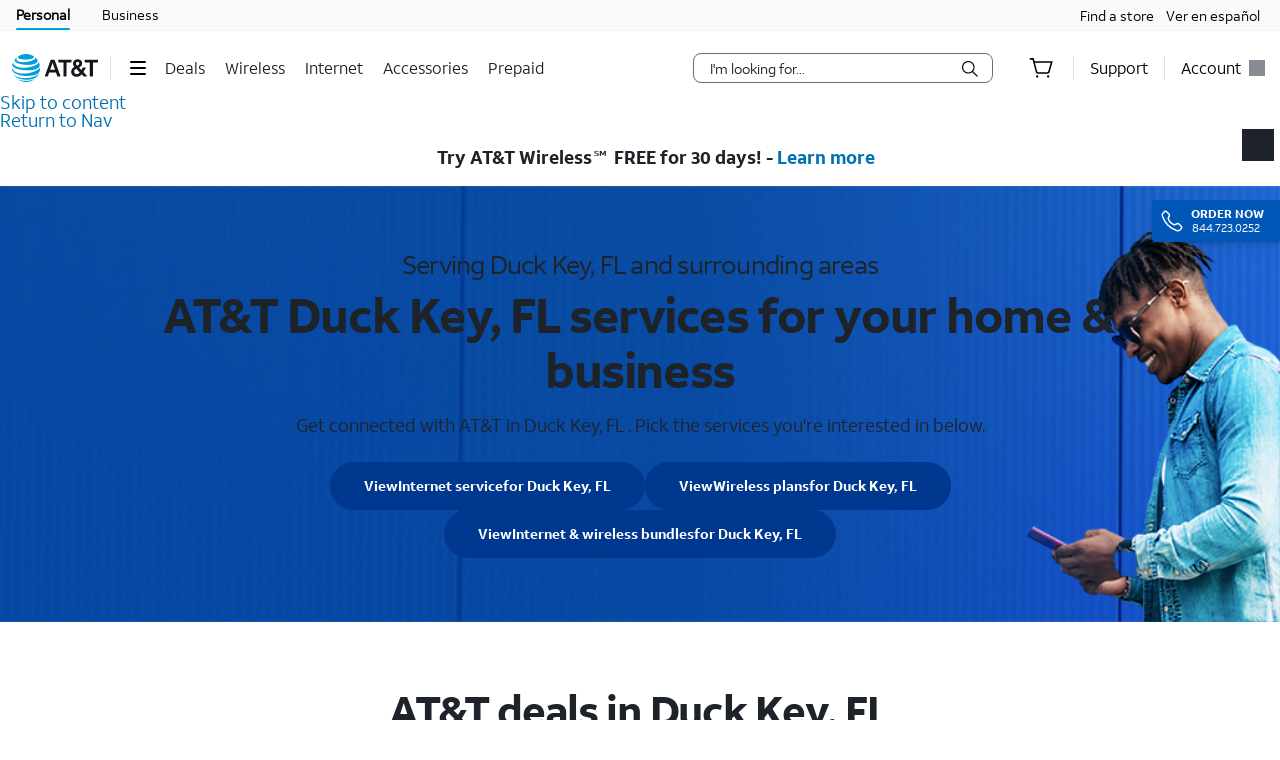

--- FILE ---
content_type: application/javascript
request_url: https://www.att.com/Wogs_P/Rl-/HU7/sRIT8VQV/raY5JzYu7zLObQO7bi/Hy9jbBo5DBA/PDQ/_SQFWPlUB
body_size: 177686
content:
(function(){if(typeof Array.prototype.entries!=='function'){Object.defineProperty(Array.prototype,'entries',{value:function(){var index=0;const array=this;return {next:function(){if(index<array.length){return {value:[index,array[index++]],done:false};}else{return {done:true};}},[Symbol.iterator]:function(){return this;}};},writable:true,configurable:true});}}());(function(){xd();qFf();mAf();var gE;var Yt=function(Hr,kH){return Hr%kH;};var cN=function zN(HZ,rN){'use strict';var hh=zN;switch(HZ){case ff:{var Qr=rN[vE];vk.push(LF);if(gE[rr()[jG(Tj)](DH({}),UG,T,Ij)][gb()[p7(Rb)](zC,F7,Ak,VX)](Qr)){var Ep;return vk.pop(),Ep=Qr,Ep;}vk.pop();}break;case sM:{var Zt=rN[vE];vk.push(TH);var Qj=Zt[mG(typeof rr()[jG(c5)],'undefined')?rr()[jG(Lp)](dp,RH,l5,mb):rr()[jG(G7)](OG,jF,PL,DH({}))](function(Or){return zN.apply(this,[LE,arguments]);});var Qk;return Qk=Qj[jj()[bk(jH)].apply(null,[Dz,jH,CT,Mz,Jz,D5])](IZ()[RT(Ij)](hr,SL,tF)),vk.pop(),Qk;}break;case Yd:{var kF=rN[vE];vk.push(YL);var B5=IZ()[RT(Wh)](pt,Xh,JN);var Vr=Zk()[lz(Sj)](DH(Kb),Np,H7);var cT=np;var VH=kF[mG(typeof IZ()[RT(jH)],J7('',[][[]]))?IZ()[RT(JF)].call(null,P7,KG,rC):IZ()[RT(Vp)].apply(null,[nZ,Ab,UG])]();while(Vk(cT,VH[rr()[jG(np)].call(null,KH,dp,At,JN)])){if(jt(Vr[rr()[jG(c5)](Er,sL,P7,Ak)](VH[IZ()[RT(JN)](nX,mj,OH)](cT)),np)||jt(Vr[mG(typeof rr()[jG(mz)],J7('',[][[]]))?rr()[jG(Lp)].call(null,L5,XZ,f7,hL):rr()[jG(c5)](l7,sL,P7,dp)](VH[IZ()[RT(JN)](nX,mj,JH)](J7(cT,Kb))),mF[JF])){B5+=Kb;}else{B5+=np;}cT=J7(cT,Er);}var DC;return vk.pop(),DC=B5,DC;}break;case xS:{var St=rN[vE];var th=rN[Jc];vk.push(Yb);if(YF(th,null)||fr(th,St[rr()[jG(np)].apply(null,[sp,dp,xz,ph])]))th=St[rr()[jG(np)](DH(DH({})),dp,xz,lp)];for(var WL=np,xF=new (gE[rr()[jG(Tj)].call(null,DH({}),UG,US,Xt)])(th);Vk(WL,th);WL++)xF[WL]=St[WL];var vd;return vk.pop(),vd=xF,vd;}break;case VE:{var vC=rN[vE];var Ib=rN[Jc];vk.push(wZ);var Ht=YF(null,vC)?null:Uh(qj(typeof gb()[p7(SZ)],'undefined')?gb()[p7(Hb)].apply(null,[JF,Yk,lp,nW]):gb()[p7(cH)](DH({}),qp,L5,Jb),typeof gE[qj(typeof p5()[zk(OH)],J7(IZ()[RT(Wh)](I2,Xh,DH(DH({}))),[][[]]))?p5()[zk(Lp)](sL,Jk,gC,OH,GN):p5()[zk(l7)].call(null,GH,MH,np,dp,wC)])&&vC[gE[p5()[zk(Lp)].call(null,c7,Jk,cz,OH,GN)][Ck()[wh(JF)].call(null,DH([]),I5,Wh,tF,Tj,TG)]]||vC[IZ()[RT(vz)](Hs,sL,Cr)];if(Uh(null,Ht)){var JC,BL,Fk,vp,wT=[],HN=DH(np),Rd=DH(Kb);try{var mp=vk.length;var Ek=DH([]);if(Fk=(Ht=Ht.call(vC))[qj(typeof rr()[jG(CH)],J7('',[][[]]))?rr()[jG(Lh)].apply(null,[Dk,Ir,JE,Kb]):rr()[jG(Lp)](BH,R5,FN,tF)],mG(mF[JF],Ib)){if(qj(gE[IZ()[RT(pz)].call(null,cf,Jh,OH)](Ht),Ht)){Ek=DH(DH([]));return;}HN=DH(Kb);}else for(;DH(HN=(JC=Fk.call(Ht))[gb()[p7(tH)](DH(Kb),c7,FT,wX)])&&(wT[mG(typeof Zk()[lz(Kj)],J7('',[][[]]))?Zk()[lz(OH)](DH({}),SL,Yh):Zk()[lz(np)].apply(null,[wH,JL,ZS])](JC[mG(typeof Zk()[lz(sj)],J7([],[][[]]))?Zk()[lz(OH)].apply(null,[DH(np),hZ,NF]):Zk()[lz(Tj)](c5,vz,sX)]),qj(wT[rr()[jG(np)].apply(null,[cp,dp,sT,cz])],Ib));HN=DH(np));}catch(hj){Rd=DH(np),BL=hj;}finally{vk.splice(Dh(mp,Kb),Infinity,wZ);try{var Bp=vk.length;var Ft=DH(Jc);if(DH(HN)&&Uh(null,Ht[KL()[HG(Wh)].call(null,v7,Fz,OH,k7)])&&(vp=Ht[KL()[HG(Wh)].call(null,v7,Fz,OH,hL)](),qj(gE[IZ()[RT(pz)](cf,Jh,EN)](vp),vp))){Ft=DH(DH([]));return;}}finally{vk.splice(Dh(Bp,Kb),Infinity,wZ);if(Ft){vk.pop();}if(Rd)throw BL;}if(Ek){vk.pop();}}var xH;return vk.pop(),xH=wT,xH;}vk.pop();}break;case LE:{var Or=rN[vE];var RF;vk.push(A7);return RF=gE[qj(typeof IZ()[RT(AL)],'undefined')?IZ()[RT(pz)](Aj,Jh,DH([])):IZ()[RT(JF)](Xj,Pb,tH)][Ck()[wh(pz)](hH,Lt,jH,xT,Ch,O7)](Or)[rr()[jG(G7)].call(null,OH,jF,hG,Dk)](function(bh){return Or[bh];})[np],vk.pop(),RF;}break;case NA:{vk.push(wL);var T5;var Xr;var t5;for(T5=np;Vk(T5,rN[rr()[jG(np)](gC,dp,Q5,Tj)]);T5+=Kb){t5=rN[T5];}Xr=t5[gb()[p7(st)](Pr,cz,DH(DH(np)),Mk)]();if(gE[rr()[jG(l7)](DH(DH([])),sN,UZ,Br)].bmak[Zk()[lz(tL)].call(null,DH(DH(Kb)),Gr,Ct)][Xr]){gE[rr()[jG(l7)](DH({}),sN,UZ,x5)].bmak[Zk()[lz(tL)].call(null,DH(DH(Kb)),Gr,Ct)][Xr].apply(gE[rr()[jG(l7)].call(null,CT,sN,UZ,Wh)].bmak[Zk()[lz(tL)](bz,Gr,Ct)],t5);}vk.pop();}break;case Fl:{var fC=rN[vE];vk.push(kk);if(mG([gb()[p7(kL)].apply(null,[Ij,Db,DH(Kb),KN]),qj(typeof IZ()[RT(xj)],J7('',[][[]]))?IZ()[RT(mZ)](sH,Vp,sL):IZ()[RT(JF)](rp,sN,xr),mG(typeof gb()[p7(zp)],J7([],[][[]]))?gb()[p7(cH)](hH,NL,sz,LF):gb()[p7(M7)](tH,mZ,pz,Rj)][rr()[jG(c5)].apply(null,[Ak,sL,fk,qh])](fC[Ck()[wh(sz)].call(null,hH,EG,OH,Jj,qh,k7)][IZ()[RT(c7)](nG,GH,Hb)]),rZ(Kb))){vk.pop();return;}gE[IZ()[RT(F5)](TH,lp,DH(Kb))](function(){var lr=DH(DH(vE));vk.push(EL);try{var Zz=vk.length;var jr=DH({});if(DH(lr)&&fC[Ck()[wh(sz)](DH(Kb),Pp,OH,Jj,c7,qh)]&&(fC[Ck()[wh(sz)].call(null,JL,Pp,OH,Jj,wz,pk)][IZ()[RT(BF)](RG,Mz,DH({}))](mG(typeof KL()[HG(sz)],J7([],[][[]]))?KL()[HG(JN)](BG,sr,Ar,KH):KL()[HG(wH)](Pk,lT,mj,lp))||fC[Ck()[wh(sz)].call(null,DH(DH(np)),Pp,OH,Jj,vz,Ak)][IZ()[RT(BF)].apply(null,[RG,Mz,c7])](IZ()[RT(nT)].call(null,Kh,Bk,zC)))){lr=DH(vE);}}catch(v5){vk.splice(Dh(Zz,Kb),Infinity,EL);fC[Ck()[wh(sz)].apply(null,[vz,Pp,OH,Jj,mj,Lh])][rr()[jG(X7)](Ij,EN,Qz,KC)](new (gE[qj(typeof gb()[p7(Ih)],'undefined')?gb()[p7(p6)].call(null,Ch,sN,vz,cq):gb()[p7(cH)](JL,lt,qD,B9)])(p5()[zk(Dk)](DH(DH({})),KO,hL,XQ,LQ),L6(UA,[U3()[Zg(sp)].call(null,sO,XQ,jx,x5,tH,Lp),DH(DH(Jc)),Zk()[lz(SZ)].apply(null,[q3,X1,Jx]),DH({}),qj(typeof U3()[Zg(Wh)],'undefined')?U3()[Zg(q3)](lI,Wh,Lp,k7,qh,zC):U3()[Zg(Tj)](xr,EB,DH([]),dp,Jk,DH({})),DH(DH(Jc))])));}if(DH(lr)&&mG(fC[mG(typeof jj()[bk(k7)],J7(IZ()[RT(Wh)](w1,Xh,DH({})),[][[]]))?jj()[bk(Kb)].call(null,ph,l3,JF,BB,mj,JD):jj()[bk(wH)](EN,JF,wz,tB,FN,Lq)],U3()[Zg(lp)](Lq,sz,B8,sz,KO,wI))){lr=DH(DH(Jc));}if(lr){fC[Ck()[wh(sz)](WI,Pp,OH,Jj,cp,OH)][rr()[jG(X7)].apply(null,[Cr,EN,Qz,DH(Kb)])](new (gE[gb()[p7(p6)](Cr,sN,DI,cq)])(mG(typeof Zk()[lz(bI)],'undefined')?Zk()[lz(OH)](qh,FD,kv):Zk()[lz(q1)](c7,Br,Lx),L6(UA,[mG(typeof U3()[Zg(Er)],J7([],[][[]]))?U3()[Zg(Tj)].apply(null,[QI,x3,DH(DH(np)),OH,fD,Ch]):U3()[Zg(sp)](sO,XQ,Xt,vz,tH,OG),DH(vE),Zk()[lz(SZ)](CT,X1,Jx),DH(DH(vE)),mG(typeof U3()[Zg(sz)],J7([],[][[]]))?U3()[Zg(Tj)](lt,Xv,L5,jH,MB,DH(DH(Kb))):U3()[Zg(q3)].apply(null,[lI,Wh,gC,TG,qh,U8]),DH(DH([]))])));}vk.pop();},np);vk.pop();}break;case pU:{vk.push(mg);gE[qj(typeof rr()[jG(cz)],J7([],[][[]]))?rr()[jG(JN)](U8,jH,PO,JN):rr()[jG(Lp)](DH(DH(np)),sg,LO,DH(np))][Zk()[lz(X7)](vz,Lp,GD)](Zk()[lz(mZ)](UG,sN,Gc),function(fC){return zN.apply(this,[Fl,arguments]);});vk.pop();}break;case hl:{vk.push(c1);var hO=gE[rr()[jG(l7)].apply(null,[xr,sN,VL,DH(DH([]))])][Zk()[lz(X7)](Tj,Lp,nx)]?Kb:np;var Y3=gE[rr()[jG(l7)](wI,sN,VL,Pr)][qj(typeof gb()[p7(SZ)],'undefined')?gb()[p7(v4)].apply(null,[tB,mz,DH(DH([])),sD]):gb()[p7(cH)].apply(null,[DH(DH({})),kD,qD,cV])]?Kb:np;var mV=gE[rr()[jG(l7)](U8,sN,VL,wz)][U3()[Zg(FT)].call(null,z3,pz,JN,dp,nT,DH({}))]?Kb:np;var S3=gE[rr()[jG(l7)](BQ,sN,VL,OG)][IZ()[RT(XD)](Mg,b6,mv)]?Kb:bY[qj(typeof gb()[p7(Er)],J7([],[][[]]))?gb()[p7(zC)](Mz,v4,Dk,kR):gb()[p7(cH)](cp,hV,jH,R4)]();var QO=gE[rr()[jG(l7)](OH,sN,VL,DH([]))][rr()[jG(fq)](BH,tL,wL,KV)]?Kb:np;var L3=gE[rr()[jG(l7)](tH,sN,VL,DH(np))][jj()[bk(ph)](sz,mj,FT,Xt,BB,fw)]?Kb:mF[JF];var qR=gE[mG(typeof rr()[jG(KH)],J7('',[][[]]))?rr()[jG(Lp)](Ch,RR,xT,DH({})):rr()[jG(l7)](DH(Kb),sN,VL,pz)][Zk()[lz(X4)](DH(np),tL,EO)]?bY[rr()[jG(UD)](rC,v7,Pw,p3)]():np;var wV=gE[qj(typeof rr()[jG(cH)],J7([],[][[]]))?rr()[jG(l7)](jx,sN,VL,wH):rr()[jG(Lp)].call(null,KV,JI,QQ,DH(np))][gb()[p7(q9)](WI,vR,UG,Mv)]?mF[Er]:np;var m4=gE[rr()[jG(l7)](Cr,sN,VL,L5)][mG(typeof KL()[HG(ph)],J7(IZ()[RT(Wh)](p1,Xh,DH(Kb)),[][[]]))?KL()[HG(JN)].call(null,fg,ER,j8,ph):KL()[HG(qD)](xt,I9,OH,JL)]?Kb:np;var W9=gE[rr()[jG(b6)](bz,FN,jC,Lp)][gb()[p7(Kb)](tH,xI,CT,Gt)].bind?Kb:np;var AI=gE[rr()[jG(l7)].call(null,DH(DH([])),sN,VL,bz)][IZ()[RT(II)].apply(null,[nX,CH,DI])]?Kb:np;var J8=gE[mG(typeof rr()[jG(ph)],J7([],[][[]]))?rr()[jG(Lp)](DI,zq,D9,DH([])):rr()[jG(l7)].call(null,Br,sN,VL,DH(DH({})))][p5()[zk(Mz)](DH(DH(np)),c9,lp,Tj,AV)]?Kb:np;var Fw;var C9;try{var Hg=vk.length;var T4=DH(Jc);Fw=gE[rr()[jG(l7)](DI,sN,VL,XQ)][gb()[p7(I4)](Pr,Ab,kw,XH)]?Kb:np;}catch(rV){vk.splice(Dh(Hg,Kb),Infinity,c1);Fw=mF[JF];}try{var Ax=vk.length;var qB=DH(DH(vE));C9=gE[rr()[jG(l7)].call(null,B8,sN,VL,jH)][Zk()[lz(TQ)].apply(null,[BQ,r4,KD])]?Kb:mF[JF];}catch(k8){vk.splice(Dh(Ax,Kb),Infinity,c1);C9=mF[JF];}var FV;return vk.pop(),FV=J7(J7(J7(J7(J7(J7(J7(J7(J7(J7(J7(J7(J7(hO,x1(Y3,Kb)),x1(mV,mF[Tj])),x1(S3,Lp)),x1(QO,mF[Kb])),x1(L3,cH)),x1(qR,OH)),x1(wV,XQ)),x1(Fw,Wh)),x1(C9,JF)),x1(m4,JN)),x1(W9,mF[cp])),x1(AI,Tj)),x1(J8,SR)),FV;}break;case wm:{vk.push(V9);try{var wQ=vk.length;var F3=DH(Jc);var LV=J7(J7(J7(J7(J7(J7(J7(J7(J7(J7(J7(J7(J7(J7(J7(J7(J7(J7(J7(J7(J7(J7(J7(J7(gE[qj(typeof KL()[HG(jH)],J7([],[][[]]))?KL()[HG(mj)](X8,v9,XQ,l7):KL()[HG(JN)](TO,n9,CV,Kb)](gE[U3()[Zg(JF)](cx,JF,DH([]),Wh,k7,DH(DH(Kb)))][rr()[jG(pv)](O7,tI,zL,DH(Kb))]),x1(gE[KL()[HG(mj)].apply(null,[X8,v9,XQ,JH])](gE[mG(typeof U3()[Zg(pz)],J7([],[][[]]))?U3()[Zg(Tj)](HV,ED,DH(DH(np)),Dz,px,sz):U3()[Zg(JF)](cx,JF,ph,wH,k7,bz)][Zk()[lz(R1)].call(null,l1,UG,P5)]),Kb)),x1(gE[KL()[HG(mj)](X8,v9,XQ,KH)](gE[U3()[Zg(JF)].call(null,cx,JF,Ch,Y8,k7,hL)][Zk()[lz(Bk)](JN,Ih,tZ)]),Er)),x1(gE[KL()[HG(mj)](X8,v9,XQ,TG)](gE[U3()[Zg(JF)](cx,JF,cH,jx,k7,DH(DH(np)))][mG(typeof p5()[zk(BQ)],'undefined')?p5()[zk(l7)](tF,Z9,jx,bg,J4):p5()[zk(U8)].call(null,BH,B9,l7,XQ,TH)]),bY[IZ()[RT(wq)](CO,tI,bz)]())),x1(gE[KL()[HG(mj)](X8,v9,XQ,CH)](gE[IZ()[RT(Tj)](TT,sz,DH(DH([])))][KL()[HG(Mz)](P1,nD,jH,B8)]),jH)),x1(gE[KL()[HG(mj)].apply(null,[X8,v9,XQ,kD])](gE[U3()[Zg(JF)].apply(null,[cx,JF,c5,Xt,k7,DH(DH({}))])][rr()[jG(XD)].apply(null,[EN,Bk,c8,U8])]),cH)),x1(gE[KL()[HG(mj)](X8,v9,XQ,CH)](gE[U3()[Zg(JF)](cx,JF,Pr,B8,k7,DH(np))][rr()[jG(II)](DH([]),X1,B7,DH(np))]),OH)),x1(gE[KL()[HG(mj)].apply(null,[X8,v9,XQ,O7])](gE[U3()[Zg(JF)](cx,JF,q3,Wh,k7,DH({}))][Zk()[lz(Rx)].apply(null,[Kj,Z1,JB])]),XQ)),x1(gE[KL()[HG(mj)](X8,v9,XQ,Dz)](gE[mG(typeof U3()[Zg(CH)],J7([],[][[]]))?U3()[Zg(Tj)](SR,k9,qh,tF,L1,L5):U3()[Zg(JF)](cx,JF,DH(DH({})),k7,k7,DH(DH({})))][gb()[p7(Ij)].apply(null,[DH(Kb),X7,Kj,CQ])]),Wh)),x1(gE[KL()[HG(mj)](X8,v9,XQ,PV)](gE[U3()[Zg(JF)].call(null,cx,JF,BB,CT,k7,Mz)][Zk()[lz(SL)](dp,tR,Ah)]),JF)),x1(gE[KL()[HG(mj)](X8,v9,XQ,UG)](gE[U3()[Zg(JF)].call(null,cx,JF,Cr,zC,k7,EN)][IZ()[RT(Bk)].apply(null,[rB,rC,DI])]),bY[Zk()[lz(tB)].apply(null,[BB,p3,Ah])]())),x1(gE[qj(typeof KL()[HG(sp)],J7(IZ()[RT(Wh)](l6,Xh,hL),[][[]]))?KL()[HG(mj)](X8,v9,XQ,xr):KL()[HG(JN)](F1,X8,d9,SR)](gE[U3()[Zg(JF)](cx,JF,lp,Kb,k7,pk)][IZ()[RT(Ir)](m9,c7,cp)]),l7)),x1(gE[KL()[HG(mj)](X8,v9,XQ,Hb)](gE[U3()[Zg(JF)].apply(null,[cx,JF,EN,SR,k7,p3])][gb()[p7(px)](A9,JF,l7,pH)]),mF[O7])),x1(gE[KL()[HG(mj)](X8,v9,XQ,q3)](gE[qj(typeof U3()[Zg(JL)],J7(IZ()[RT(Wh)](l6,Xh,wH),[][[]]))?U3()[Zg(JF)](cx,JF,KH,Mz,k7,Br):U3()[Zg(Tj)].apply(null,[WD,bD,BH,cz,xD,cH])][jj()[bk(EN)].call(null,DH(DH([])),BQ,cz,cp,pV,Jx)]),mF[sj])),x1(gE[KL()[HG(mj)](X8,v9,XQ,wH)](gE[mG(typeof U3()[Zg(EN)],J7(IZ()[RT(Wh)](l6,Xh,DH(Kb)),[][[]]))?U3()[Zg(Tj)](zR,gg,UD,sz,hv,Lp):U3()[Zg(JF)].call(null,cx,JF,UG,vz,k7,PV)][Zk()[lz(tI)].apply(null,[DH([]),UB,LS])]),mF[Y8])),x1(gE[KL()[HG(mj)](X8,v9,XQ,PV)](gE[mG(typeof U3()[Zg(Tj)],J7(IZ()[RT(Wh)](l6,Xh,DH({})),[][[]]))?U3()[Zg(Tj)].apply(null,[DI,cR,vz,Kj,B9,DH([])]):U3()[Zg(JF)].call(null,cx,JF,DH(np),UD,k7,Er)][mG(typeof Zk()[lz(r4)],J7([],[][[]]))?Zk()[lz(OH)](kD,qg,vq):Zk()[lz(UB)](tH,mZ,D4)]),Hb)),x1(gE[KL()[HG(mj)](X8,v9,XQ,Pr)](gE[qj(typeof U3()[Zg(sL)],'undefined')?U3()[Zg(JF)](cx,JF,wz,l1,k7,mv):U3()[Zg(Tj)](ww,pO,DH({}),Lh,FO,kD)][rr()[jG(Gv)](U8,s3,KN,zC)]),BB)),x1(gE[KL()[HG(mj)].call(null,X8,v9,XQ,Dz)](gE[U3()[Zg(JF)].call(null,cx,JF,Kb,cp,k7,U8)][gb()[p7(rI)](DH(np),MQ,JL,hD)]),mj)),x1(gE[KL()[HG(mj)](X8,v9,XQ,Er)](gE[U3()[Zg(JF)](cx,JF,XQ,Dk,k7,Ij)][gb()[p7(d4)].call(null,DH(DH([])),PD,xr,d6)]),qh)),x1(gE[KL()[HG(mj)].apply(null,[X8,v9,XQ,KV])](gE[U3()[Zg(JF)](cx,JF,DH({}),sL,k7,mj)][gb()[p7(TG)].call(null,DH([]),WI,BB,xh)]),dp)),x1(gE[KL()[HG(mj)](X8,v9,XQ,L5)](gE[qj(typeof U3()[Zg(vz)],J7([],[][[]]))?U3()[Zg(JF)](cx,JF,l7,KC,k7,DH(DH(np))):U3()[Zg(Tj)].call(null,XR,vV,A6,A6,f7,JN)][IZ()[RT(Jh)](Pb,qD,kO)]),gC)),x1(gE[KL()[HG(mj)](X8,v9,XQ,tH)](gE[U3()[Zg(JF)](cx,JF,Pr,xr,k7,DH(Kb))][Ck()[wh(vz)].call(null,Pr,f9,mj,c5,L5,wH)]),sz)),x1(gE[KL()[HG(mj)](X8,v9,XQ,mv)](gE[U3()[Zg(JF)](cx,JF,OH,l1,k7,np)][Zk()[lz(xI)](OH,v7,jL)]),CH)),x1(gE[KL()[HG(mj)](X8,v9,XQ,Y8)](gE[rr()[jG(KG)](DH(DH([])),Xt,gZ,Kj)][mG(typeof IZ()[RT(Kb)],J7('',[][[]]))?IZ()[RT(JF)].apply(null,[Qt,SL,KV]):IZ()[RT(l7)](MG,Xt,U8)]),mF[GH])),x1(gE[KL()[HG(mj)](X8,v9,XQ,x5)](gE[IZ()[RT(Tj)](TT,sz,c7)][IZ()[RT(tI)].apply(null,[sv,H6,kO])]),qD));var W8;return vk.pop(),W8=LV,W8;}catch(N9){vk.splice(Dh(wQ,Kb),Infinity,V9);var Qw;return vk.pop(),Qw=np,Qw;}vk.pop();}break;case XA:{vk.push(gx);var BI={};var Hq={};try{var hw=vk.length;var G9=DH(DH(vE));var qV=new (gE[gb()[p7(MO)].call(null,qD,MO,tB,xG)])(np,np)[IZ()[RT(kL)](ck,cH,EN)](KL()[HG(KG)](Q1,FZ,cH,sz));var k1=qV[gb()[p7(SD)](DH(np),sj,wI,zz)](gb()[p7(BF)].call(null,mj,tI,DH({}),dz));var TV=qV[gb()[p7(gw)](O7,Mz,L5,Hj)](k1[gb()[p7(bI)](k7,SZ,KC,wp)]);var R9=qV[gb()[p7(gw)](np,Mz,sL,Hj)](k1[rr()[jG(Ak)](c5,G7,Wz,FT)]);BI=L6(UA,[rr()[jG(rg)](tH,np,zt,wI),TV,rr()[jG(Np)].apply(null,[JN,Rb,vT,jH]),R9]);var Iq=new (gE[qj(typeof gb()[p7(Pr)],J7('',[][[]]))?gb()[p7(MO)](PV,MO,DH([]),xG):gb()[p7(cH)].apply(null,[DH(DH(Kb)),MH,XQ,OR])])(np,mF[JF])[IZ()[RT(kL)].apply(null,[ck,cH,UD])](KL()[HG(FT)].apply(null,[J1,FZ,OH,FT]));var NI=Iq[gb()[p7(SD)](DH(DH(Kb)),sj,UG,zz)](gb()[p7(BF)].apply(null,[kO,tI,qh,dz]));var F9=Iq[gb()[p7(gw)].apply(null,[DH(Kb),Mz,Er,Hj])](NI[gb()[p7(bI)](mj,SZ,np,wp)]);var hB=Iq[gb()[p7(gw)](Dk,Mz,DH(DH({})),Hj)](NI[rr()[jG(Ak)].call(null,pk,G7,Wz,tF)]);Hq=L6(UA,[IZ()[RT(m3)](KZ,Db,cz),F9,qj(typeof gb()[p7(q3)],'undefined')?gb()[p7(Lv)](bz,ww,pk,nk):gb()[p7(cH)](Ij,l3,L5,Yh),hB]);}finally{vk.splice(Dh(hw,Kb),Infinity,gx);var bB;return bB=L6(UA,[IZ()[RT(Rb)].call(null,Wz,FN,Y8),BI[rr()[jG(rg)](UD,np,zt,sL)]||null,U3()[Zg(KG)].apply(null,[sb,l7,DH(DH(np)),ph,gD,Tj]),BI[rr()[jG(Np)].apply(null,[CT,Rb,vT,sj])]||null,rr()[jG(O1)](qh,SZ,Vz,BQ),Hq[mG(typeof IZ()[RT(OH)],'undefined')?IZ()[RT(JF)].apply(null,[pQ,qg,DH(DH({}))]):IZ()[RT(m3)](KZ,Db,DH(DH([])))]||null,gb()[p7(jV)].apply(null,[DH(Kb),O8,sz,CL]),Hq[mG(typeof gb()[p7(SD)],'undefined')?gb()[p7(cH)](rC,sp,DH(DH(Kb)),E1):gb()[p7(Lv)](DH(np),ww,DH({}),nk)]||null]),vk.pop(),bB;}vk.pop();}break;case jE:{vk.push(Dg);throw new (gE[Zk()[lz(Hb)](L5,O7,JI)])(gb()[p7(Db)](kw,CB,wH,GR));}break;}};var FR=function(d8){if(d8===undefined||d8==null){return 0;}var Q3=d8["replace"](/[\w\s]/gi,'');return Q3["length"];};var fx=function(zD){return gE["unescape"](gE["encodeURIComponent"](zD));};var dv=function(I3){var SQ=I3[0]-I3[1];var Hx=I3[2]-I3[3];var TB=I3[4]-I3[5];var w4=gE["Math"]["sqrt"](SQ*SQ+Hx*Hx+TB*TB);return gE["Math"]["floor"](w4);};var k4=function(){return kV.apply(this,[Fl,arguments]);};var Oq=function(qI){if(qI==null)return -1;try{var mO=0;for(var X9=0;X9<qI["length"];X9++){var bO=qI["charCodeAt"](X9);if(bO<128){mO=mO+bO;}}return mO;}catch(M4){return -2;}};var WQ=function(jB){return gE["Math"]["floor"](gE["Math"]["random"]()*jB["length"]);};var V1=function(){var Kg;if(typeof gE["window"]["XMLHttpRequest"]!=='undefined'){Kg=new (gE["window"]["XMLHttpRequest"])();}else if(typeof gE["window"]["XDomainRequest"]!=='undefined'){Kg=new (gE["window"]["XDomainRequest"])();Kg["onload"]=function(){this["readyState"]=4;if(this["onreadystatechange"] instanceof gE["Function"])this["onreadystatechange"]();};}else{Kg=new (gE["window"]["ActiveXObject"])('Microsoft.XMLHTTP');}if(typeof Kg["withCredentials"]!=='undefined'){Kg["withCredentials"]=true;}return Kg;};var U4=function(sQ){return +sQ;};var dQ=function(){return FQ.apply(this,[JS,arguments]);};var RD=function(X3,Aw){return X3>>Aw;};var vB=function(IB,kq){return IB/kq;};var f4=function(t9){if(t9===undefined||t9==null){return 0;}var b1=t9["toLowerCase"]()["replace"](/[^0-9]+/gi,'');return b1["length"];};var E6=function(J3){var sV=1;var PQ=[];var v8=gE["Math"]["sqrt"](J3);while(sV<=v8&&PQ["length"]<6){if(J3%sV===0){if(J3/sV===sV){PQ["push"](sV);}else{PQ["push"](sV,J3/sV);}}sV=sV+1;}return PQ;};var L6=function pg(bR,DD){var sI=pg;while(bR!=Ac){switch(bR){case IP:{bR-=Vm;I=function VsIRCpPSQC(){function W6(){return mB(kg()[hE(A0)]+'',"0x"+"\x31\x65\x62\x31\x35\x35\x62");}W0();B();I4();function XX(rX,Vd){var q0=XX;switch(rX){case lv:{var ld=Vd[B0];ld[kt]=function(vg){return {get d(){return vg;},set d(tN){vg=tN;}};};XX(Eb,[ld]);}break;case CN:{var A2=Vd[B0];A2[mI]=function(A){return {get d(){return A;},set d(KE){A=KE;}};};XX(lv,[A2]);}break;case J:{var zU=Vd[B0];zU[zU[tY](Rt)]=function(){this[kO].push(this[n6]());};WJ(R6,[zU]);}break;case WI:{var sI=Vd[B0];sI[n6]=function(){var GN=wY(wY(wY(m2(this[Xb](),r),m2(this[Xb](),L0)),m2(this[Xb](),Zg)),this[Xb]());return GN;};XX(T4,[sI]);}break;case W:{var H6=Vd[B0];var jd=Vd[LI];H6[tY]=function(dN){return NY(rY(dN,jd),Yg);};XX(cU,[H6]);}break;case T4:{var zg=Vd[B0];zg[Fb]=function(){var k=wY(m2(this[Xb](),Zg),this[Xb]());var qb=IY()[AJ(HO)](rb,J2,WO);for(var pX=A0;zb(pX,k);pX++){qb+=String.fromCharCode(this[Xb]());}return qb;};XX(CN,[zg]);}break;case cU:{var pI=Vd[B0];XX(bU,[pI]);}break;case fv:{var DX=Vd[B0];DX[It]=function(){var Kg=this[Xb]();while(q(Kg,Yt.h)){this[Kg](this);Kg=this[Xb]();}};}break;case Eb:{var dJ=Vd[B0];dJ[h6]=function(Jg,G4){return {get d(){return Jg[G4];},set d(pb){Jg[G4]=pb;}};};XX(fv,[dJ]);}break;case bU:{var HE=Vd[B0];HE[HE[tY](VU)]=function(){this[kO].push(this[kt](undefined));};XX(J,[HE]);}break;}}var z4;function If(){return this;}function vI(){return AO.apply(this,[qE,arguments]);}function IY(){var gX=new Object();IY=function(){return gX;};return gX;}function nE(){return XX.apply(this,[cU,arguments]);}function zO(){P=["\x61\x70\x70\x6c\x79","\x66\x72\x6f\x6d\x43\x68\x61\x72\x43\x6f\x64\x65","\x53\x74\x72\x69\x6e\x67","\x63\x68\x61\x72\x43\x6f\x64\x65\x41\x74"];}function J3(){this["KC"]=(this["KC"]&0xffff)*0xc2b2ae35+(((this["KC"]>>>16)*0xc2b2ae35&0xffff)<<16)&0xffffffff;this.I0=v8;}var TU;function HX(){return AO.apply(this,[AI,arguments]);}function D4(){return xJ.apply(this,[l0,arguments]);}function xn(){this["KC"]=this["KC"]<<13|this["KC"]>>>19;this.I0=Wl;}function h2(H4,jO){return H4[P[rb]](jO);}function MO(){return XX.apply(this,[Eb,arguments]);}var Sb;function nN(){return p0.apply(this,[R4,arguments]);}function d6(){return W6()+w1("\x31\x65\x62\x31\x35\x35\x62")+3;}function jU(){return WJ.apply(this,[qg,arguments]);}function t2(){var AU=['lb','St','Hb','E0','YO'];t2=function(){return AU;};return AU;}function wO(){return Jn(kg()[hE(A0)]+'',d6(),Fg()-d6());}var kv;function Fg(){return mB(kg()[hE(A0)]+'',";",W6());}function BX(){return XX.apply(this,[WI,arguments]);}var cY;function qd(){return p0.apply(this,[Eb,arguments]);}function M2(){return bg.apply(this,[N0,arguments]);}function Qd(){return XX.apply(this,[bU,arguments]);}var QU;function mt(){return ["j4\vB","is&T{\x3faFvAX\\SM9,/\\\vr\r",">Qo2Q","","(uNm\"KS|&S4\x3fz3:c"];}function h8(){this["KC"]^=this["A3"];this.I0=xn;}function zf(){if(this["DK"]<w1(this["VC"]))this.I0=b2;else this.I0=pf;}function TI(){return Mg.apply(this,[Xv,arguments]);}function PE(ZJ,cg){return ZJ&cg;}function NY(vY,f6){return vY%f6;}function vJ(V6){return !V6;}function W0(){Sb=[];A0=0;kg()[hE(A0)]=VsIRCpPSQC;if(typeof window!=='undefined'){DE=window;}else if(typeof global!==[]+[][[]]){DE=global;}else{DE=this;}}function kg(){var j6={};kg=function(){return j6;};return j6;}function Ov(){return XX.apply(this,[T4,arguments]);}function fp(){this["KC"]^=this["KC"]>>>13;this.I0=J3;}return xJ.call(this,hO);function n0(){return G0.apply(this,[PY,arguments]);}function bI(){return ["r","y8DeN \x3fr4U\x3f|5Cm7H}~I","","","a","t4UK|SLA: #A+6",""];}function bX(){return p0.apply(this,[CE,arguments]);}function m2(fU,hY){return fU<<hY;}var Pv;var pJ;function XQ(){this["KC"]^=this["KC"]>>>16;this.I0=I1;}function RJ(){return G0.apply(this,[N0,arguments]);}function Hd(){return P2.apply(this,[rv,arguments]);}function M6(){return Mg.apply(this,[qO,arguments]);}function Rv(HU){return ~HU;}function bg(n2,LE){var m=bg;switch(n2){case rI:{var IU=LE[B0];Rb=function(JJ,Ng,EX,gE){return AO.apply(this,[Nb,arguments]);};return Yd(IU);}break;case hb:{var LN=LE[B0];var hI=LE[LI];var Vv=LE[d0];var NO=LE[qg];var UY=Xg[A0];var Z4=rY([],[]);var DU=Xg[NO];var Pt=mY(DU.length,N2);if(h0(Pt,A0)){do{var M4=NY(rY(rY(Pt,LN),Vb()),UY.length);var Sd=h2(DU,Pt);var E4=h2(UY,M4);Z4+=bg(R6,[wY(PE(Rv(Sd),E4),PE(Rv(E4),Sd))]);Pt--;}while(h0(Pt,A0));}return bg(rI,[Z4]);}break;case bU:{var FO=LE[B0];MJ(FO[A0]);var rg=A0;while(zb(rg,FO.length)){kg()[FO[rg]]=function(){var WU=FO[rg];return function(wN,xd,dd){var CI=q4.apply(null,[wN,xd,Cv]);kg()[WU]=function(){return CI;};return CI;};}();++rg;}}break;case Y:{var w4=LE[B0];var sg=LE[LI];var NX=IY()[AJ(HO)](rb,J2,x2);for(var nY=A0;zb(nY,w4[kg()[hE(A0)].apply(null,[v4,HO,Zg])]);nY=rY(nY,N2)){var OI=w4[Ld()[jg(HO)](N2,UX(tU))](nY);var BO=sg[OI];NX+=BO;}return NX;}break;case J:{var Ub={'\x24':lt()[D2(A0)].apply(null,[EE,E2,tY]),'\x49':Ld()[jg(A0)](EE,UX(K2)),'\x4a':Pd()[IX(A0)](A0,UX(lY)),'\x4e':C6()[RU(A0)](UX(nX),Wd,fY,N2),'\x4f':lt()[D2(N2)].call(null,Ig,OU,EE),'\x58':lt()[D2(HO)].call(null,A0,UX(EN),EE),'\x5a':Ld()[jg(N2)].call(null,A0,UX(W2)),'\x62':lt()[D2(rb)](rb,UX(zN),Q6)};return function(mJ){return bg(Y,[mJ,Ub]);};}break;case R6:{var AN=LE[B0];if(sE(AN,TO)){return DE[P[HO]][P[N2]](AN);}else{AN-=Mt;return DE[P[HO]][P[N2]][P[A0]](null,[rY(OY(AN,zd),cb),rY(NY(AN,v),FX)]);}}break;case N0:{var Dg=LE[B0];var K0=LE[LI];var m4=LE[d0];var fI=kI[Ig];var F6=rY([],[]);var gb=kI[Dg];for(var jY=mY(gb.length,N2);h0(jY,A0);jY--){var QX=NY(rY(rY(jY,K0),Vb()),fI.length);var Rg=h2(gb,jY);var K4=h2(fI,QX);F6+=bg(R6,[PE(wY(Rv(Rg),Rv(K4)),wY(Rg,K4))]);}return AO(Z6,[F6]);}break;}}function X6(){return Mg.apply(this,[fv,arguments]);}function qI(){return G0.apply(this,[bU,arguments]);}function Kb(B4,X0){return B4>X0;}function O3(){this["rl"]++;this.I0=mq;}function P2(Z0,j4){var xU=P2;switch(Z0){case J:{var U0=j4[B0];vI=function(vN,dX){return bd.apply(this,[fv,arguments]);};return N4(U0);}break;case WI:{var q2=j4[B0];var w2=j4[LI];var JO=rY([],[]);var XN=NY(rY(w2,Vb()),WO);var sb=Vt[q2];var G2=A0;while(zb(G2,sb.length)){var qt=h2(sb,G2);var JU=h2(gJ.rU,XN++);JO+=bg(R6,[PE(wY(Rv(qt),Rv(JU)),wY(qt,JU))]);G2++;}return JO;}break;case Xv:{var ZO=j4[B0];gJ=function(OO,RO){return P2.apply(this,[WI,arguments]);};return LU(ZO);}break;case Qg:{var PU=j4[B0];LU(PU[A0]);var dv=A0;if(zb(dv,PU.length)){do{Ld()[PU[dv]]=function(){var XU=PU[dv];return function(zY,U){var IJ=gJ.apply(null,[zY,U]);Ld()[XU]=function(){return IJ;};return IJ;};}();++dv;}while(zb(dv,PU.length));}}break;case N0:{var QN=j4[B0];cY(QN[A0]);for(var b0=A0;zb(b0,QN.length);++b0){IY()[QN[b0]]=function(){var p2=QN[b0];return function(Vg,At,BE){var k0=M2.apply(null,[Vg,At,Zg]);IY()[p2]=function(){return k0;};return k0;};}();}}break;case rv:{var sX=j4[B0];N4(sX[A0]);var s4=A0;while(zb(s4,sX.length)){Pd()[sX[s4]]=function(){var Tt=sX[s4];return function(WN,C2){var SU=vI(WN,C2);Pd()[Tt]=function(){return SU;};return SU;};}();++s4;}}break;case PO:{var zJ=j4[B0];var UO=j4[LI];var kN=j4[d0];var W4=rY([],[]);var xX=NY(rY(zJ,Vb()),v0);var lN=Zb[UO];var YN=A0;if(zb(YN,lN.length)){do{var dU=h2(lN,YN);var sY=h2(q4.c,xX++);W4+=bg(R6,[wY(PE(Rv(dU),sY),PE(Rv(sY),dU))]);YN++;}while(zb(YN,lN.length));}return W4;}break;case md:{var Td=j4[B0];q4=function(FN,n,OE){return P2.apply(this,[PO,arguments]);};return MJ(Td);}break;case T4:{var MX=j4[B0];Yd(MX[A0]);var BN=A0;while(zb(BN,MX.length)){C6()[MX[BN]]=function(){var Sv=MX[BN];return function(t0,ft,sJ,pN){var d2=Rb(t0,Gt,F0,pN);C6()[Sv]=function(){return d2;};return d2;};}();++BN;}}break;case qJ:{var HJ=j4[B0];var bO=j4[LI];var NJ=j4[d0];var s=rY([],[]);var bt=NY(rY(bO,Vb()),r);var XY=YI[HJ];var UU=A0;while(zb(UU,XY.length)){var fd=h2(XY,UU);var pg=h2(HX.st,bt++);s+=bg(R6,[PE(wY(Rv(fd),Rv(pg)),wY(fd,pg))]);UU++;}return s;}break;}}var N4;function Wl(){this["fq"]=(this["KC"]&0xffff)*5+(((this["KC"]>>>16)*5&0xffff)<<16)&0xffffffff;this.I0=BS;}0x1eb155b,1753202277;var kI;function P0(){Xg=["<~g\\sl59^YN%#sJY0zA):{~","","{\f\n0fC\tvSbt>Je"];}function mB(a,b,c){return a.indexOf(b,c);}function Rb(){return bg.apply(this,[hb,arguments]);}function HY(){return XX.apply(this,[fv,arguments]);}function Bv(){return Mg.apply(this,[Y,arguments]);}function BS(){this["KC"]=(this["fq"]&0xffff)+0x6b64+(((this["fq"]>>>16)+0xe654&0xffff)<<16);this.I0=O3;}function GJ(VC,qP){var l2={VC:VC,KC:qP,rl:0,DK:0,I0:b2};while(!l2.I0());return l2["KC"]>>>0;}function I1(){this["KC"]=(this["KC"]&0xffff)*0x85ebca6b+(((this["KC"]>>>16)*0x85ebca6b&0xffff)<<16)&0xffffffff;this.I0=fp;}function zb(JX,fE){return JX<fE;}function G(){Vt=["","J\bK:rH","E*YY4.","z F.\'=OlhBB^#qZ4VIN6Z(RoOUPb4%","<.N:3HOQ\tK:Z]56GO!Y7DHR\tK$_Y3t","\x009 }sN%`ymI",""];}function sd(QI,Xt){return QI!==Xt;}function Pd(){var S=Object['\x63\x72\x65\x61\x74\x65']({});Pd=function(){return S;};return S;}function vb(){return GJ(WY(),683468);}function OY(Hg,UN){return Hg>>UN;}function JN(nv,P4){return nv^P4;}function BY(){return Mg.apply(this,[W,arguments]);}var Pg;function v8(){this["KC"]^=this["KC"]>>>16;this.I0=If;}function bd(pv,dt){var g6=bd;switch(pv){case T4:{var zX=dt[B0];HX.st=I2(Hv,[zX]);while(zb(HX.st.length,It))HX.st+=HX.st;}break;case qO:{TU=function(c0){return bd.apply(this,[T4,arguments]);};AO.apply(null,[AI,[sv,UX(LJ),Wv]]);}break;case m0:{var gN=dt[B0];var VO=rY([],[]);var Cb=mY(gN.length,N2);while(h0(Cb,A0)){VO+=gN[Cb];Cb--;}return VO;}break;case cU:{var l6=dt[B0];vI.RX=bd(m0,[l6]);while(zb(vI.RX.length,EI))vI.RX+=vI.RX;}break;case d0:{N4=function(L){return bd.apply(this,[cU,arguments]);};AO.call(null,qE,[Ig,UX(B6)]);}break;case Qg:{var II=dt[B0];var c2=rY([],[]);for(var EO=mY(II.length,N2);h0(EO,A0);EO--){c2+=II[EO];}return c2;}break;case J:{var Q=dt[B0];Rb.gg=bd(Qg,[Q]);while(zb(Rb.gg.length,RI))Rb.gg+=Rb.gg;}break;case CX:{Yd=function(KN){return bd.apply(this,[J,arguments]);};bg.apply(null,[hb,[UX(B6),PN,TX,HO]]);}break;case md:{N2=+ ! ![];HO=N2+N2;rb=N2+HO;Ig=rb+N2;sv=N2*Ig+rb-HO;Zg=rb*N2+sv;v0=Zg*HO-rb*N2-Ig;EE=rb-N2+Ig;BJ=EE-HO+N2-rb+sv;r=Zg+v0+BJ;A0=+[];zd=Ig*BJ-rb-v0-EE;WO=N2*EE*rb-v0+zd;g=zd*N2*EE-Zg;fg=EE+HO+BJ*zd*v0;Dv=Ig*Zg-BJ-N2+v0;Nv=N2+rb-sv+Dv+EE;Gt=BJ*zd-Zg-N2+Ig;F0=EE+rb+Ig*v0;qU=HO+EE*rb+sv*Zg;SX=EE+Zg+sv+BJ;TX=Dv-sv*rb+Zg*EE;tg=Dv+sv*EE+zd*N2;v4=HO*zd-BJ;FJ=Ig+v0*rb+sv-BJ;VU=zd+Dv*BJ+HO;H0=zd+Zg+BJ-rb;CJ=HO+Dv+sv*N2*Ig;Fb=HO*sv*zd;cO=Zg*v0*HO+Fb*sv;v6=BJ+Dv+zd-EE-v0;kd=Fb+rb+v0*zd*EE;DO=HO*Ig+EE;Xb=N2*Zg*BJ+Dv+Ig;It=Zg+Ig*zd;LJ=Dv+BJ+Zg+EE*Fb;Wv=v0*HO*rb*N2+Zg;H=rb*sv+Ig-EE+BJ;EI=EE+Dv+v0+rb*zd;B6=HO*zd*Dv-BJ*rb;Cv=EE+Dv+BJ+Zg;E2=Ig*EE+v0-zd+BJ;tY=Ig*Zg+sv+EE*BJ;K2=Ig+zd*HO*sv*EE;lY=zd*rb-BJ+Fb*EE;nX=N2*sv+Dv*Zg-Ig;Wd=sv*rb*BJ-EE;fY=rb-Ig+sv*BJ+Dv;OU=Zg+BJ*N2*HO*zd;EN=Dv*HO*v0*N2-Zg;W2=Dv*zd*N2+Fb-sv;zN=Fb-EE+Dv*N2+BJ;Q6=zd+Ig+BJ+rb-EE;J2=rb+Fb+Zg+zd-EE;x2=rb*Ig+zd*N2*EE;tU=sv+EE*Zg*v0;RI=N2*HO+v0*sv-BJ;PN=Ig*zd+EE+Dv+BJ;kO=rb+sv+v0*BJ;vv=N2-Ig+Zg+BJ*zd;h6=Zg*v0*Ig-sv-Fb;mN=N2*HO-Ig+EE*Dv;YJ=rb*v0+sv*Ig*N2;kY=zd*HO+Zg-Ig+BJ;X=v0-BJ*HO+zd*rb;vU=N2+Dv+BJ-EE+HO;L2=v0+BJ*Ig+sv-N2;V=rb+sv*EE+Ig*BJ;NU=HO*Fb-EE-Dv+rb;kt=EE-HO+BJ+Fb+sv;Ft=zd*BJ-rb+Zg-sv;pO=v0*sv+zd*Ig+EE;p=Zg*BJ+v0+Dv;cJ=EE*Dv-sv+HO;Ab=Zg-v0*N2+Dv*Ig;kJ=N2*Ig+Zg+EE+Fb;QY=BJ+Zg+Fb+EE;tv=BJ+rb+Fb+Dv-EE;T0=zd*sv+Zg+Fb*N2;n6=sv+Fb-N2-EE+BJ;QJ=rb*HO*BJ+Ig*Dv;c4=zd*BJ-sv-Ig+Fb;fX=rb+Zg+Dv*sv-EE;XJ=EE*Dv-Zg-BJ-rb;ZE=HO*Fb+sv-BJ*rb;c6=EE+rb+v0*sv*Ig;T2=rb*HO*Dv-BJ*N2;U6=EE*zd+Fb+sv*Zg;xt=sv+EE+rb*Dv+Fb;bN=v0-rb*N2+HO*Fb;mI=v0*EE-BJ+Ig+Fb;r2=Dv*v0+zd-Fb+EE;x4=HO*zd*EE+Ig+Fb;hg=EE*Dv+rb*v0+N2;VI=Dv*zd*N2+rb-Fb;Dd=BJ*Dv+Zg-sv;Rt=Dv+EE+sv*zd*Ig;Yg=HO*Fb+BJ*Zg;L0=zd+v0-sv+HO;s0=Dv-zd+Zg*Ig+v0;vE=rb*Zg-Ig+HO-zd;XI=Ig*sv+Dv*N2-v0;SE=Fb-rb+Zg+HO*Dv;gY=HO+sv-N2+v0*zd;vt=zd+rb-N2+Ig+Dv;}break;case fv:{var Wb=dt[B0];var KI=dt[LI];var Lb=rY([],[]);var PJ=NY(rY(KI,Vb()),r);var j=g2[Wb];var EU=A0;while(zb(EU,j.length)){var w0=h2(j,EU);var fN=h2(vI.RX,PJ++);Lb+=bg(R6,[PE(Rv(PE(w0,fN)),wY(w0,fN))]);EU++;}return Lb;}break;}}function bY(){return WJ.apply(this,[T4,arguments]);}function WY(){return tX()+jN()+typeof DE[kg()[hE(A0)].name];}function hE(lU){return t2()[lU];}function fO(){if([10,13,32].includes(this["A3"]))this.I0=mq;else this.I0=t6;}function Ld(){var AX=Object['\x63\x72\x65\x61\x74\x65'](Object['\x70\x72\x6f\x74\x6f\x74\x79\x70\x65']);Ld=function(){return AX;};return AX;}var DE;function GO(){return p0.apply(this,[W,arguments]);}function I8(a,b){return a.charCodeAt(b);}function rY(BI,dI){return BI+dI;}function YE(SI,bv){return SI===bv;}function R0(){return WJ.apply(this,[kU,arguments]);}function mE(){return G0.apply(this,[LX,arguments]);}function z6(){return p0.apply(this,[rJ,arguments]);}function p0(nd,Yb){var jv=p0;switch(nd){case MY:{var qY=Yb[B0];qY[kJ]=function(){var sU=IY()[AJ(HO)](rb,J2,s0);for(let Qv=A0;zb(Qv,Zg);++Qv){sU+=this[Xb]().toString(HO).padStart(Zg,C6()[RU(A0)].call(null,UX(nX),kY,F0,N2));}var F=parseInt(sU.slice(N2,vE),HO);var tJ=sU.slice(vE);if(mv(F,A0)){if(mv(tJ.indexOf(lt()[D2(A0)](EE,E2,EI)),UX(N2))){return A0;}else{F-=E[rb];tJ=rY(C6()[RU(A0)].call(null,UX(nX),XI,SX,N2),tJ);}}else{F-=E[Ig];tJ=rY(lt()[D2(A0)](EE,E2,SX),tJ);}var jJ=A0;var gd=N2;for(let nI of tJ){jJ+=xN(gd,parseInt(nI));gd/=HO;}return xN(jJ,Math.pow(HO,F));};XX(WI,[qY]);}break;case R4:{var vX=Yb[B0];vX[SE]=function(VJ,d){var cv=atob(VJ);var MU=A0;var j2=[];var ZU=A0;for(var wI=A0;zb(wI,cv.length);wI++){j2[ZU]=cv.charCodeAt(wI);MU=JN(MU,j2[ZU++]);}XX(W,[this,NY(rY(MU,d),Yg)]);return j2;};p0(MY,[vX]);}break;case Eb:{var FU=Yb[B0];FU[Xb]=function(){return this[kY][this[QJ][Yt.p]++];};p0(R4,[FU]);}break;case qE:{var Ut=Yb[B0];Ut[mN]=function(Fv){return this[cJ](Fv?this[kO][mY(this[kO][kg()[hE(A0)](v4,HO,YJ)],N2)]:this[kO].pop());};p0(Eb,[Ut]);}break;case rJ:{var TJ=Yb[B0];TJ[cJ]=function(j0){return mv(typeof j0,Ld()[jg(Ig)](HO,RI))?j0.d:j0;};p0(qE,[TJ]);}break;case W:{var lX=Yb[B0];lX[xt]=function(f4){return QU.call(this[YJ],f4,this);};p0(rJ,[lX]);}break;case wJ:{var ct=Yb[B0];ct[Ab]=function(UI,TN,mg){if(mv(typeof UI,Ld()[jg(Ig)](HO,RI))){mg?this[kO].push(UI.d=TN):UI.d=TN;}else{kv.call(this[YJ],UI,TN);}};p0(W,[ct]);}break;case CE:{var xE=Yb[B0];xE[v4]=function(bJ,rt){this[QJ][bJ]=rt;};xE[gY]=function(EJ){return this[QJ][EJ];};p0(wJ,[xE]);}break;}}function UX(Fd){return -Fd;}function qv(){return P2.apply(this,[Qg,arguments]);}var Kv;function jg(tb){return t2()[tb];}var Yd;function sE(p6,SJ){return p6<=SJ;}function rN(){return p0.apply(this,[wJ,arguments]);}function pY(z2,r6){return z2/r6;}var Zb;function xJ(Ot,lJ){var tt=xJ;switch(Ot){case hO:{Kv=function(g0){this[kO]=[g0[vv].d];};kv=function(db,R){return xJ.apply(this,[LI,arguments]);};QU=function(jt,T){return xJ.apply(this,[AI,arguments]);};z4=function(){this[kO][this[kO].length]={};};Pv=function(){this[kO].pop();};cY=function(){return I2.apply(this,[SY,arguments]);};XE=function(){return [...this[kO]];};pJ=function(Zt){return xJ.apply(this,[R4,arguments]);};Pg=function(){this[kO]=[];};LU=function(){return I2.apply(this,[Pb,arguments]);};MJ=function(){return I2.apply(this,[qJ,arguments]);};TU=function(){return bd.apply(this,[qO,arguments]);};N4=function(){return bd.apply(this,[d0,arguments]);};Yd=function(){return bd.apply(this,[CX,arguments]);};Nd=function(lE,xO,v2){return xJ.apply(this,[SY,arguments]);};bd(md,[]);zO();g2=kb();P2.call(this,rv,[t2()]);kI=mt();P2.call(this,N0,[t2()]);G();P2.call(this,Qg,[t2()]);Zb=DY();bg.call(this,bU,[t2()]);P0();P2.call(this,T4,[t2()]);YI=bI();AO.call(this,LI,[t2()]);E=AO(Id,[['$X$','$IX','JIZ','$NJJONNNNNN','$NJbONNNNNN'],vJ(N2)]);Yt={p:E[A0],S:E[N2],h:E[HO]};;Wg=class Wg {constructor(){this[QJ]=[];this[kY]=[];this[kO]=[];this[PN]=A0;p0(CE,[this]);this[lt()[D2(Ig)](HO,UX(zd),vt)]=Nd;}};return Wg;}break;case LI:{var db=lJ[B0];var R=lJ[LI];return this[kO][mY(this[kO].length,N2)][db]=R;}break;case AI:{var jt=lJ[B0];var T=lJ[LI];for(var Yv of [...this[kO]].reverse()){if(C(jt,Yv)){return T[h6](Yv,jt);}}throw Ld()[jg(rb)].apply(null,[Ig,UX(v0)]);}break;case R4:{var Zt=lJ[B0];if(YE(this[kO].length,A0))this[kO]=Object.assign(this[kO],Zt);}break;case SY:{var lE=lJ[B0];var xO=lJ[LI];var v2=lJ[d0];this[kY]=this[SE](xO,v2);this[vv]=this[kt](lE);this[YJ]=new Kv(this);this[v4](Yt.p,A0);try{while(zb(this[QJ][Yt.p],this[kY].length)){var xY=this[Xb]();this[xY](this);}}catch(f2){}}break;case m0:{var S2=lJ[B0];S2[S2[tY](rb)]=function(){this[kO].push(YE(this[mN](),this[mN]()));};}break;case l0:{var wb=lJ[B0];wb[wb[tY](WO)]=function(){this[kO]=[];Pg.call(this[YJ]);this[v4](Yt.p,this[kY].length);};xJ(m0,[wb]);}break;case WI:{var mU=lJ[B0];mU[mU[tY](X)]=function(){this[kO].push(m2(this[mN](),this[mN]()));};xJ(l0,[mU]);}break;case MI:{var Ct=lJ[B0];Ct[Ct[tY](SX)]=function(){this[kO].push(C(this[mN](),this[mN]()));};xJ(WI,[Ct]);}break;case b6:{var z=lJ[B0];z[z[tY](FJ)]=function(){this[kO].push(xN(this[mN](),this[mN]()));};xJ(MI,[z]);}break;}}function t6(){this["A3"]=(this["A3"]&0xffff)*0xcc9e2d51+(((this["A3"]>>>16)*0xcc9e2d51&0xffff)<<16)&0xffffffff;this.I0=Tj;}function AY(){return AO.apply(this,[LI,arguments]);}function mv(hU,hN){return hU==hN;}function K(){return P2.apply(this,[N0,arguments]);}function hd(){return WJ.apply(this,[LX,arguments]);}function Ed(){return Mg.apply(this,[SY,arguments]);}function w1(a){return a.length;}function D2(jX){return t2()[jX];}function bE(){return XX.apply(this,[lv,arguments]);}var Vt;function L4(){return G0.apply(this,[z0,arguments]);}function Jn(a,b,c){return a.substr(b,c);}var P;function Tj(){this["A3"]=this["A3"]<<15|this["A3"]>>>17;this.I0=Cl;}function I4(){PY=LI+CX*m0,R6=CE+qg*m0,Qg=LI+qg*m0,rJ=LX+d0*m0,W=d0+qg*m0,FX=B0+d0*m0+qg*m0*m0+bU*m0*m0*m0+CX*m0*m0*m0*m0,Z6=CX+d0*m0,cb=bU+MI*m0+d0*m0*m0+CX*m0*m0*m0+CX*m0*m0*m0*m0,b6=N0+d0*m0,lv=d0+LX*m0,v=LX+d0*m0+B0*m0*m0+m0*m0*m0,hO=bU+CX*m0,AI=CX+CX*m0,Id=N0+qg*m0,qO=d0+d0*m0,hb=LI+bU*m0,cU=B0+qg*m0,Eb=bU+LX*m0,OX=qg+m0,md=CE+m0,Y=LI+d0*m0,Nb=MI+CX*m0,IO=LX+CX*m0,kU=bU+d0*m0,Pb=MI+LX*m0,rI=B0+LX*m0,rv=N0+LX*m0,qJ=LX+qg*m0,qE=qg+qg*m0,Hv=CX+qg*m0,TO=CX+qg*m0+CX*m0*m0+CX*m0*m0*m0+bU*m0*m0*m0*m0,SY=bU+m0,fv=d0+bU*m0,T4=LX+m0,CN=N0+m0,z0=B0+bU*m0,MY=N0+CX*m0,PO=LI+m0,WI=MI+d0*m0,Mt=bU+qg*m0+CX*m0*m0+CX*m0*m0*m0+bU*m0*m0*m0*m0,R4=B0+d0*m0,l0=qg+d0*m0,Xv=d0+m0,gt=bU+qg*m0,J=qg+LX*m0,wJ=MI+qg*m0;}var bU,qg,d0,LI,B0,N0,CX,m0,MI,CE,LX;function T6(){return WJ.apply(this,[Eb,arguments]);}var N2,HO,rb,Ig,sv,Zg,v0,EE,BJ,r,A0,zd,WO,g,fg,Dv,Nv,Gt,F0,qU,SX,TX,tg,v4,FJ,VU,H0,CJ,Fb,cO,v6,kd,DO,Xb,It,LJ,Wv,H,EI,B6,Cv,E2,tY,K2,lY,nX,Wd,fY,OU,EN,W2,zN,Q6,J2,x2,tU,RI,PN,kO,vv,h6,mN,YJ,kY,X,vU,L2,V,NU,kt,Ft,pO,p,cJ,Ab,kJ,QY,tv,T0,n6,QJ,c4,fX,XJ,ZE,c6,T2,U6,xt,bN,mI,r2,x4,hg,VI,Dd,Rt,Yg,L0,s0,vE,XI,SE,gY,vt;function xN(HN,J4){return HN*J4;}function Od(){return G0.apply(this,[Id,arguments]);}function G0(DJ,cI){var h4=G0;switch(DJ){case Id:{var EY=cI[B0];EY[EY[tY](pO)]=function(){this[kO].push(rY(this[mN](),this[mN]()));};Mg(Xv,[EY]);}break;case z0:{var dO=cI[B0];dO[dO[tY](Xb)]=function(){this[kO].push(nb(this[mN](),this[mN]()));};G0(Id,[dO]);}break;case rv:{var Q0=cI[B0];Q0[Q0[tY](p)]=function(){var vO=[];var Tv=this[kO].pop();var Ht=mY(this[kO].length,N2);for(var jb=A0;zb(jb,Tv);++jb){vO.push(this[cJ](this[kO][Ht--]));}this[Ab](Pd()[IX(N2)](N2,UX(qU)),vO);};G0(z0,[Q0]);}break;case bU:{var hv=cI[B0];hv[hv[tY](kJ)]=function(){Pv.call(this[YJ]);};G0(rv,[hv]);}break;case LX:{var Ev=cI[B0];Ev[Ev[tY](QY)]=function(){this[kO].push(this[Xb]());};G0(bU,[Ev]);}break;case PY:{var Qt=cI[B0];Qt[Qt[tY](tv)]=function(){this[kO].push(zb(this[mN](),this[mN]()));};G0(LX,[Qt]);}break;case cU:{var NE=cI[B0];NE[NE[tY](T0)]=function(){var fb=this[Xb]();var IE=this[Xb]();var KU=this[n6]();var U4=XE.call(this[YJ]);var GE=this[vv];this[kO].push(function(...Zv){var Gv=NE[vv];fb?NE[vv]=GE:NE[vv]=NE[kt](this);var h=mY(Zv.length,IE);NE[PN]=rY(h,N2);while(zb(h++,A0)){Zv.push(undefined);}for(let qX of Zv.reverse()){NE[kO].push(NE[kt](qX));}pJ.call(NE[YJ],U4);var Ug=NE[QJ][Yt.p];NE[v4](Yt.p,KU);NE[kO].push(Zv.length);NE[It]();var Bd=NE[mN]();while(Kb(--h,A0)){NE[kO].pop();}NE[v4](Yt.p,Ug);NE[vv]=Gv;return Bd;});};G0(PY,[NE]);}break;case rJ:{var S4=cI[B0];S4[S4[tY](c4)]=function(){var Av=this[Xb]();var F2=S4[n6]();if(vJ(this[mN](Av))){this[v4](Yt.p,F2);}};G0(cU,[S4]);}break;case SY:{var ng=cI[B0];ng[ng[tY](fX)]=function(){this[kO].push(OY(this[mN](),this[mN]()));};G0(rJ,[ng]);}break;case N0:{var OJ=cI[B0];OJ[OJ[tY](XJ)]=function(){this[kO].push(this[mN]()&&this[mN]());};G0(SY,[OJ]);}break;}}function q(VE,E6){return VE!=E6;}function B(){d0=! +[]+! +[],bU=+ ! +[]+! +[]+! +[]+! +[]+! +[]+! +[],CE=[+ ! +[]]+[+[]]-+ ! +[]-+ ! +[],CX=+ ! +[]+! +[]+! +[]+! +[]+! +[],N0=+ ! +[]+! +[]+! +[]+! +[]+! +[]+! +[]+! +[],m0=[+ ! +[]]+[+[]]-[],qg=+ ! +[]+! +[]+! +[],B0=+[],MI=[+ ! +[]]+[+[]]-+ ! +[],LX=! +[]+! +[]+! +[]+! +[],LI=+ ! +[];}function AJ(V4){return t2()[V4];}function Bt(){return G0.apply(this,[rv,arguments]);}function MN(){return xJ.apply(this,[WI,arguments]);}function Md(){return XX.apply(this,[CN,arguments]);}function jN(){return Jn(kg()[hE(A0)]+'',Fg()+1);}function Vb(){var Y0;Y0=wO()-vb();return Vb=function(){return Y0;},Y0;}function Z2(){return Mg.apply(this,[WI,arguments]);}function RY(){return G0.apply(this,[SY,arguments]);}var g2;function GI(){return Mg.apply(this,[Nb,arguments]);}function wY(Jv,mO){return Jv|mO;}var Nd;var LU;function b4(){return WJ.apply(this,[m0,arguments]);}function Jb(){return WJ.apply(this,[l0,arguments]);}function RU(jE){return t2()[jE];}function Cl(){this["A3"]=(this["A3"]&0xffff)*0x1b873593+(((this["A3"]>>>16)*0x1b873593&0xffff)<<16)&0xffffffff;this.I0=h8;}function qN(rE){this[kO]=Object.assign(this[kO],rE);}function h0(zv,Dt){return zv>=Dt;}function r4(){return G0.apply(this,[rJ,arguments]);}function LY(){return WJ.apply(this,[OX,arguments]);}function Gg(){return P2.apply(this,[T4,arguments]);}function PI(){return p0.apply(this,[MY,arguments]);}function GY(){return xJ.apply(this,[b6,arguments]);}function zI(){return WJ.apply(this,[R6,arguments]);}function JI(){return G0.apply(this,[cU,arguments]);}function pf(){this["KC"]^=this["rl"];this.I0=XQ;}var XE;function AO(LO,vd){var A4=AO;switch(LO){case PY:{var r0=vd[B0];HX=function(x6,ZI,WX){return P2.apply(this,[qJ,arguments]);};return TU(r0);}break;case gt:{var IN=vd[B0];var Eg=vd[LI];var gI=vd[d0];var VN=Zb[A0];var mb=rY([],[]);var Z=Zb[Eg];for(var s6=mY(Z.length,N2);h0(s6,A0);s6--){var pd=NY(rY(rY(s6,IN),Vb()),VN.length);var ht=h2(Z,s6);var mX=h2(VN,pd);mb+=bg(R6,[wY(PE(Rv(ht),mX),PE(Rv(mX),ht))]);}return P2(md,[mb]);}break;case rJ:{var dg=vd[B0];var g4=vd[LI];var O0=Vt[rb];var D0=rY([],[]);var f=Vt[dg];var dE=mY(f.length,N2);while(h0(dE,A0)){var s2=NY(rY(rY(dE,g4),Vb()),O0.length);var D=h2(f,dE);var Uv=h2(O0,s2);D0+=bg(R6,[PE(wY(Rv(D),Rv(Uv)),wY(D,Uv))]);dE--;}return P2(Xv,[D0]);}break;case qE:{var wd=vd[B0];var sN=vd[LI];var Lt=g2[rb];var xI=rY([],[]);var hJ=g2[wd];var Lv=mY(hJ.length,N2);if(h0(Lv,A0)){do{var gO=NY(rY(rY(Lv,sN),Vb()),Lt.length);var Tb=h2(hJ,Lv);var FI=h2(Lt,gO);xI+=bg(R6,[PE(Rv(PE(Tb,FI)),wY(Tb,FI))]);Lv--;}while(h0(Lv,A0));}return P2(J,[xI]);}break;case Id:{var q6=vd[B0];var gU=vd[LI];var HI=[];var rd=bg(J,[]);var PX=gU?DE[IY()[AJ(N2)](A0,tg,vJ({}))]:DE[IY()[AJ(A0)](HO,UX(SX),TX)];for(var U2=A0;zb(U2,q6[kg()[hE(A0)](v4,HO,FJ)]);U2=rY(U2,N2)){HI[kg()[hE(N2)](UX(VU),Ig,H0)](PX(rd(q6[U2])));}return HI;}break;case LI:{var ON=vd[B0];TU(ON[A0]);var wX=A0;if(zb(wX,ON.length)){do{lt()[ON[wX]]=function(){var KO=ON[wX];return function(RN,k4,Q2){var G6=HX(RN,k4,F0);lt()[KO]=function(){return G6;};return G6;};}();++wX;}while(zb(wX,ON.length));}}break;case AI:{var Cg=vd[B0];var O=vd[LI];var YU=vd[d0];var Iv=YI[N2];var fJ=rY([],[]);var x0=YI[Cg];var l4=mY(x0.length,N2);if(h0(l4,A0)){do{var XO=NY(rY(rY(l4,O),Vb()),Iv.length);var Xd=h2(x0,l4);var S6=h2(Iv,XO);fJ+=bg(R6,[PE(wY(Rv(Xd),Rv(S6)),wY(Xd,S6))]);l4--;}while(h0(l4,A0));}return AO(PY,[fJ]);}break;case W:{var M=vd[B0];var L6=vd[LI];var N6=vd[d0];var l=rY([],[]);var S0=NY(rY(L6,Vb()),SX);var tO=kI[M];for(var Jd=A0;zb(Jd,tO.length);Jd++){var bb=h2(tO,Jd);var Gb=h2(M2.Ob,S0++);l+=bg(R6,[PE(wY(Rv(bb),Rv(Gb)),wY(bb,Gb))]);}return l;}break;case Z6:{var C4=vd[B0];M2=function(RE,wv,t4){return AO.apply(this,[W,arguments]);};return cY(C4);}break;case Nb:{var m6=vd[B0];var Ad=vd[LI];var Ag=vd[d0];var CU=vd[qg];var Kt=rY([],[]);var Rd=NY(rY(m6,Vb()),H);var b=Xg[CU];var kE=A0;if(zb(kE,b.length)){do{var tE=h2(b,kE);var H2=h2(Rb.gg,Rd++);Kt+=bg(R6,[wY(PE(Rv(tE),H2),PE(Rv(H2),tE))]);kE++;}while(zb(kE,b.length));}return Kt;}break;}}function nb(td,lO){return td>>>lO;}var YI;function tX(){return Jn(kg()[hE(A0)]+'',0,W6());}var Xg;function nJ(){return xJ.apply(this,[m0,arguments]);}function IX(AE){return t2()[AE];}function GU(){return bg.apply(this,[bU,arguments]);}function mq(){this["DK"]++;this.I0=zf;}var Yt;function Mv(){return XX.apply(this,[W,arguments]);}function lt(){var Mb=[]['\x65\x6e\x74\x72\x69\x65\x73']();lt=function(){return Mb;};return Mb;}function FY(){return WJ.apply(this,[CN,arguments]);}function I2(R2,Q4){var O4=I2;switch(R2){case fv:{var KJ=Q4[B0];var nO=rY([],[]);var x=mY(KJ.length,N2);while(h0(x,A0)){nO+=KJ[x];x--;}return nO;}break;case R4:{var UJ=Q4[B0];M2.Ob=I2(fv,[UJ]);while(zb(M2.Ob.length,g))M2.Ob+=M2.Ob;}break;case SY:{cY=function(ZN){return I2.apply(this,[R4,arguments]);};bg(N0,[N2,UX(fg),Nv]);}break;case MY:{var DI=Q4[B0];var Y4=rY([],[]);for(var QE=mY(DI.length,N2);h0(QE,A0);QE--){Y4+=DI[QE];}return Y4;}break;case lv:{var cN=Q4[B0];gJ.rU=I2(MY,[cN]);while(zb(gJ.rU.length,CJ))gJ.rU+=gJ.rU;}break;case Pb:{LU=function(YX){return I2.apply(this,[lv,arguments]);};AO(rJ,[sv,UX(cO)]);}break;case MI:{var sO=Q4[B0];var D6=rY([],[]);for(var KY=mY(sO.length,N2);h0(KY,A0);KY--){D6+=sO[KY];}return D6;}break;case gt:{var cd=Q4[B0];q4.c=I2(MI,[cd]);while(zb(q4.c.length,v6))q4.c+=q4.c;}break;case qJ:{MJ=function(CO){return I2.apply(this,[gt,arguments]);};AO(gt,[UX(kd),N2,DO]);}break;case Hv:{var pE=Q4[B0];var zE=rY([],[]);for(var O2=mY(pE.length,N2);h0(O2,A0);O2--){zE+=pE[O2];}return zE;}break;}}var E;function kb(){return ["g","\x3f\f;^!8*","]&J0KOWZ;(%8yO;u,#C\"N/QBX~2\v\r+%\x3fU%,)R$B3L","%YK\"D6K2Lj`X#h06FO","yr6f\nowL5x[`m.}|:"];}function M0(){return Mg.apply(this,[R4,arguments]);}var b6,WI,rJ,MY,Mt,md,Id,lv,OX,Eb,v,rI,kU,IO,SY,W,TO,Nb,rv,qJ,PO,gt,CN,AI,Xv,Z6,cU,Pb,Qg,Y,hO,PY,J,fv,hb,FX,R4,Hv,qE,cb,R6,T4,z0,l0,wJ,qO;function WJ(F4,Y2){var wt=WJ;switch(F4){case CN:{var X4=Y2[B0];X4[X4[tY](ZE)]=function(){var CY=this[Xb]();var wE=this[kO].pop();var FE=this[kO].pop();var Gd=this[kO].pop();var YY=this[QJ][Yt.p];this[v4](Yt.p,wE);try{this[It]();}catch(BU){this[kO].push(this[kt](BU));this[v4](Yt.p,FE);this[It]();}finally{this[v4](Yt.p,Gd);this[It]();this[v4](Yt.p,YY);}};G0(N0,[X4]);}break;case qg:{var Sg=Y2[B0];Sg[Sg[tY](c6)]=function(){this[Ab](this[kO].pop(),this[mN](),this[Xb]());};WJ(CN,[Sg]);}break;case Eb:{var JY=Y2[B0];JY[JY[tY](T2)]=function(){this[kO].push(this[kJ]());};WJ(qg,[JY]);}break;case m0:{var JE=Y2[B0];JE[JE[tY](U6)]=function(){this[kO].push(this[xt](this[Fb]()));};WJ(Eb,[JE]);}break;case LX:{var WE=Y2[B0];WE[WE[tY](bN)]=function(){var Y6=[];var O6=this[Xb]();while(O6--){switch(this[kO].pop()){case A0:Y6.push(this[mN]());break;case N2:var lI=this[mN]();for(var SN of lI){Y6.push(SN);}break;}}this[kO].push(this[mI](Y6));};WJ(m0,[WE]);}break;case l0:{var Bg=Y2[B0];Bg[Bg[tY](r2)]=function(){var Et=this[kO].pop();var TE=this[Xb]();if(q(typeof Et,Ld()[jg(Ig)](HO,RI))){throw Pd()[IX(HO)](HO,UX(Xb));}if(Kb(TE,N2)){Et.d++;return;}this[kO].push(new Proxy(Et,{get(X2,N,P6){if(TE){return ++X2.d;}return X2.d++;}}));};WJ(LX,[Bg]);}break;case OX:{var ME=Y2[B0];ME[ME[tY](x4)]=function(){var QO=this[Xb]();var w=ME[n6]();if(this[mN](QO)){this[v4](Yt.p,w);}};WJ(l0,[ME]);}break;case kU:{var SO=Y2[B0];SO[SO[tY](hg)]=function(){this[v4](Yt.p,this[n6]());};WJ(OX,[SO]);}break;case T4:{var ZY=Y2[B0];ZY[ZY[tY](VI)]=function(){this[kO].push(wY(this[mN](),this[mN]()));};WJ(kU,[ZY]);}break;case R6:{var Nt=Y2[B0];Nt[Nt[tY](Dd)]=function(){this[kO].push(h0(this[mN](),this[mN]()));};WJ(T4,[Nt]);}break;}}function mY(k6,k2){return k6-k2;}function C(gv,p4){return gv in p4;}function Mg(wU,zt){var V2=Mg;switch(wU){case WI:{var Db=zt[B0];Db[Db[tY](Dv)]=function(){this[kO].push(xN(UX(N2),this[mN]()));};xJ(b6,[Db]);}break;case Nb:{var I6=zt[B0];I6[I6[tY](v6)]=function(){this[kO].push(NY(this[mN](),this[mN]()));};Mg(WI,[I6]);}break;case Y:{var t=zt[B0];t[t[tY](vU)]=function(){this[kO].push(JN(this[mN](),this[mN]()));};Mg(Nb,[t]);}break;case fv:{var Wt=zt[B0];Wt[Wt[tY](L2)]=function(){this[kO].push(mY(this[mN](),this[mN]()));};Mg(Y,[Wt]);}break;case R4:{var C0=zt[B0];C0[C0[tY](YJ)]=function(){var dY=this[Xb]();var KX=this[mN]();var Cd=this[mN]();var wg=this[h6](Cd,KX);if(vJ(dY)){var xv=this;var Og={get(Kd){xv[vv]=Kd;return Cd;}};this[vv]=new Proxy(this[vv],Og);}this[kO].push(wg);};Mg(fv,[C0]);}break;case SY:{var Ib=zt[B0];Ib[Ib[tY](g)]=function(){this[kO].push(pY(this[mN](),this[mN]()));};Mg(R4,[Ib]);}break;case IO:{var NN=zt[B0];NN[NN[tY](V)]=function(){var B2=this[Xb]();var A6=this[Xb]();var nt=this[Xb]();var xb=this[mN]();var jI=[];for(var lg=A0;zb(lg,nt);++lg){switch(this[kO].pop()){case A0:jI.push(this[mN]());break;case N2:var Lg=this[mN]();for(var w6 of Lg.reverse()){jI.push(w6);}break;default:throw new Error(kg()[hE(HO)](NU,rb,vJ(vJ([]))));}}var V0=xb.apply(this[vv].d,jI.reverse());B2&&this[kO].push(this[kt](V0));};Mg(SY,[NN]);}break;case W:{var Jt=zt[B0];Jt[Jt[tY](Wv)]=function(){this[kO].push(this[Fb]());};Mg(IO,[Jt]);}break;case qO:{var Tg=zt[B0];Tg[Tg[tY](TX)]=function(){this[kO].push(sd(this[mN](),this[mN]()));};Mg(W,[Tg]);}break;case Xv:{var NI=zt[B0];NI[NI[tY](Ft)]=function(){z4.call(this[YJ]);};Mg(qO,[NI]);}break;}}function Bb(){return Mg.apply(this,[IO,arguments]);}function gJ(){return AO.apply(this,[rJ,arguments]);}function q4(){return AO.apply(this,[gt,arguments]);}function DN(){return p0.apply(this,[qE,arguments]);}function pt(){return xJ.apply(this,[MI,arguments]);}function DY(){return ["SPPaj\" _g9jnMg,0.\x3f7k=9r\"%D(h~","\vuW\bPnZI","2F\fO3","5\r9GU{OwI\\.A\rw\\K>","+Y\v"];}var MJ;function rO(){return XX.apply(this,[J,arguments]);}function b2(){this["A3"]=I8(this["VC"],this["DK"]);this.I0=fO;}function C6(){var tI={};C6=function(){return tI;};return tI;}var Wg;}();FG={};IO=function(p8){return bv.apply(this,[LA,arguments]);}([function(wB,Zv){return bv.apply(this,[Jc,arguments]);},function(BD,P9,H4){'use strict';return tV.apply(this,[qd,arguments]);}]);}break;case AM:{bR=Ac;vk.pop();}break;case dX:{S1=function(){return Og.apply(this,[Fl,arguments]);};Og(sm,[]);C3=jI();lR=mx();Sw();z9();Fx=WO();bR=IK;N3();}break;case Bf:{Og.call(this,XA,[YD()]);I8=Mw();Og.call(this,Qs,[YD()]);bR+=nA;Og(Jc,[]);}break;case Ml:{Og(LA,[]);C4(Pc,[Sx()]);Og(UU,[]);Og(RE,[]);bR-=xE;FQ(qd,[Sx()]);Og(l2,[]);}break;case Tl:{Y9=FQ(VE,[]);C4(Fl,[Sx()]);dV=FQ(Ac,[]);FQ(Df,[]);bR-=zs;}break;case Id:{FQ(JS,[Sx()]);FQ(sM,[]);nQ=FQ(Gl,[]);bR=IP;kV(XS,[Sx()]);(function(LB,Yx){return kV.apply(this,[UY,arguments]);}(['fvv$TTTTTT','5F550Tm$TTTTTT','0vmGF','0d','h','0','T','fT','hT','dGGG','hTfd','fv','h5','GGGGGG','f','h$5h','h$dF','F','f$hh'],dp));mF=kV(TK,[['dTGv$TTTTTT','d','h','F','hfm','0vvFv$TTTTTT','0vmGF','dfGdG0mfGv$TTTTTT','df5f00F','T','5555555','h5f5ddd','f','hTfd','fTd5','F0TT','dTG0','5hGf','h0F5d','Ffm05','v','hTTTTTTT','hT','fT','fh','fd','f5','Fd','5','fv','Ff','hf0','hfF','dfGdG0mfG0','FTTT','hTTh','fGGG','hTTTT','50f','h0','fTTT','ff','h5','fTh0','ffff','hTTT','h$5h','h$0m','h$dF','fvT','hf','hF','hd','fF','h$mF','f$hh','hh','hm','m','F0TTTTT','5mv','0'],DH(Kb)]);}break;case IK:{Vq();vk=sq();tO();Og.call(this,hE,[YD()]);JV();kV.call(this,Fl,[YD()]);YB();bR+=nA;}break;case Cl:{ZI=function(){return DV.apply(this,[XS,arguments]);};bR+=Ec;RI=function(){return DV.apply(this,[VE,arguments]);};wR=function(pB,XB,RO,WR){return DV.apply(this,[Al,arguments]);};G4=function(Kv,H3,jv,hQ){return DV.apply(this,[JP,arguments]);};E8=function(){return DV.apply(this,[tY,arguments]);};}break;case vU:{var n6;return vk.pop(),n6=GQ,n6;}break;case XY:{wR.F2=gB[wO];Og.call(this,hE,[eS1_xor_3_memo_array_init()]);return '';}break;case Yd:{G4.rP=I8[CT];Og.call(this,Qs,[eS1_xor_0_memo_array_init()]);return '';}break;case Cd:{VO.AA=Z6[FI];bR=Ac;Og.call(this,XA,[eS1_xor_1_memo_array_init()]);return '';}break;case Jc:{var Sq=DD[vE];var wD=np;for(var SB=np;Vk(SB,Sq.length);++SB){var qx=Vw(Sq,SB);if(Vk(qx,tU)||fr(qx,L2))wD=J7(wD,Kb);}bR=Ac;return wD;}break;case JP:{var h9=DD[vE];var Vt=np;for(var cv=np;Vk(cv,h9.length);++cv){var gq=Vw(h9,cv);if(Vk(gq,tU)||fr(gq,L2))Vt=J7(Vt,Kb);}bR=Ac;return Vt;}break;case hE:{var lg=DD[vE];var zV=np;for(var BV=np;Vk(BV,lg.length);++BV){var T6=Vw(lg,BV);if(Vk(T6,tU)||fr(T6,L2))zV=J7(zV,Kb);}return zV;}break;case Uf:{var D6=DD[vE];var jq=np;for(var gV=np;Vk(gV,D6.length);++gV){var Z4=Vw(D6,gV);if(Vk(Z4,tU)||fr(Z4,L2))jq=J7(jq,Kb);}bR=Ac;return jq;}break;case vE:{var GB=DD[vE];var VV=np;for(var x4=np;Vk(x4,GB.length);++x4){var Hv=Vw(GB,x4);if(Vk(Hv,tU)||fr(Hv,L2))VV=J7(VV,Kb);}return VV;}break;case UA:{var GQ={};vk.push(g1);var m8=DD;bR=vU;for(var DB=np;Vk(DB,m8[rr()[jG(np)](kL,dp,Bc,DH(DH(np)))]);DB+=Er)GQ[m8[DB]]=m8[J7(DB,Kb)];}break;case sm:{var fQ=DD;var JO=fQ[np];vk.push(Mx);for(var V8=Kb;Vk(V8,fQ[rr()[jG(np)].call(null,WI,dp,zx,k9)]);V8+=Er){JO[fQ[V8]]=fQ[J7(V8,Kb)];}vk.pop();bR=Ac;}break;case Al:{kI.LX=nw[X4];kV.call(this,Fl,[eS1_xor_2_memo_array_init()]);return '';}break;case LA:{var R6=DD[vE];vk.push(SL);if(qj(typeof gE[p5()[zk(Lp)](kO,Jk,GH,OH,I6)],gb()[p7(Hb)].apply(null,[sp,Yk,DH(DH([])),t7]))&&gE[p5()[zk(Lp)].apply(null,[hL,Jk,cz,OH,I6])][U3()[Zg(Lp)].apply(null,[WV,l7,KH,SR,PD,mb])]){gE[IZ()[RT(pz)].apply(null,[I9,Jh,XQ])][Ck()[wh(np)].call(null,sp,Gg,pz,k6,Kj,B8)](R6,gE[p5()[zk(Lp)].apply(null,[x5,Jk,wI,OH,I6])][U3()[Zg(Lp)].call(null,WV,l7,UD,pk,PD,sj)],pg(UA,[Zk()[lz(Tj)].call(null,qh,vz,OI),p5()[zk(jH)](sj,q1,FT,OH,pD)]));}gE[IZ()[RT(pz)](I9,Jh,Br)][Ck()[wh(np)](cz,Gg,pz,k6,mv,np)](R6,rr()[jG(pz)](lp,wq,Gx,PV),pg(UA,[Zk()[lz(Tj)](DH({}),vz,OI),DH(DH({}))]));vk.pop();bR=Ac;}break;}}};var Vq=function(){lQ=[];};var j6=function t4(UO,H9){'use strict';var Rt=t4;switch(UO){case PK:{var T9=H9[vE];vk.push(SO);var O4=IZ()[RT(Wh)].call(null,mk,Xh,DH(DH(np)));var Bw=IZ()[RT(Wh)](mk,Xh,Pr);var f1=mG(typeof rr()[jG(zC)],J7([],[][[]]))?rr()[jG(Lp)].call(null,kL,c1,EL,tH):rr()[jG(U9)](pz,Lp,ZN,lp);var w3=[];try{var Zw=vk.length;var HD=DH({});try{O4=T9[Zk()[lz(jF)](DH(np),JF,Nr)];}catch(T1){vk.splice(Dh(Zw,Kb),Infinity,SO);if(T1[mG(typeof rr()[jG(Tj)],'undefined')?rr()[jG(Lp)].call(null,A9,Jk,b4,hH):rr()[jG(sz)](EN,bz,fN,Kj)][gb()[p7(xT)].apply(null,[CH,O7,DH(DH([])),Kp])](f1)){O4=rr()[jG(YQ)](hH,Yk,mk,Hb);}}var Dt=gE[IZ()[RT(Tj)](T7,sz,sj)][gb()[p7(Pr)].apply(null,[Wh,Zx,kw,WC])](tx(gE[IZ()[RT(Tj)](T7,sz,UD)][Zk()[lz(sj)](CH,cp,rj)](),v3))[gb()[p7(cp)].call(null,Y8,hL,c5,fh)]();T9[Zk()[lz(jF)].apply(null,[hL,JF,Nr])]=Dt;Bw=qj(T9[Zk()[lz(jF)].call(null,Ak,JF,Nr)],Dt);w3=[L6(UA,[KL()[HG(np)](HV,YP,Lp,Kb),O4]),L6(UA,[gb()[p7(Er)](DH([]),XD,DH(Kb),pZ),hq(Bw,Kb)[gb()[p7(cp)](Mz,hL,DH([]),fh)]()])];var EV;return vk.pop(),EV=w3,EV;}catch(Pq){vk.splice(Dh(Zw,Kb),Infinity,SO);w3=[L6(UA,[KL()[HG(np)](HV,YP,Lp,cz),O4]),L6(UA,[mG(typeof gb()[p7(kw)],J7('',[][[]]))?gb()[p7(cH)](JN,sR,pz,G7):gb()[p7(Er)](Ak,XD,DH(Kb),pZ),Bw])];}var C8;return vk.pop(),C8=w3,C8;}break;case MS:{var cB=H9[vE];vk.push(lB);var YR=IZ()[RT(DI)].apply(null,[Ex,wH,L5]);var K1=IZ()[RT(DI)].call(null,Ex,wH,wz);var V6=new (gE[p5()[zk(Hb)](B8,Ig,pz,OH,Wv)])(new (gE[p5()[zk(Hb)](Mz,Ig,sj,OH,Wv)])(gb()[p7(m3)].apply(null,[Cr,Jk,pk,NO])));try{var XV=vk.length;var EI=DH(Jc);if(DH(DH(gE[rr()[jG(l7)](mb,sN,cG,l7)][IZ()[RT(pz)](Uq,Jh,Kb)]))&&DH(DH(gE[rr()[jG(l7)](KV,sN,cG,DI)][IZ()[RT(pz)].call(null,Uq,Jh,kO)][Zk()[lz(U9)](lp,Jw,xB)]))){var tq=gE[IZ()[RT(pz)](Uq,Jh,DH({}))][Zk()[lz(U9)](pz,Jw,xB)](gE[rr()[jG(sN)].apply(null,[JH,Sg,jw,wz])][mG(typeof gb()[p7(mj)],J7([],[][[]]))?gb()[p7(cH)](k7,QV,Er,K8):gb()[p7(Kb)].apply(null,[pz,xI,jx,xN])],mG(typeof gb()[p7(np)],J7('',[][[]]))?gb()[p7(cH)](CH,G6,Ch,Ex):gb()[p7(U9)](rC,qh,DH({}),Vg));if(tq){YR=V6[mG(typeof Zk()[lz(v7)],J7('',[][[]]))?Zk()[lz(OH)].apply(null,[jx,VB,L9]):Zk()[lz(xr)].call(null,L5,Zx,Ix)](tq[KL()[HG(np)](HV,g3,Lp,wH)][gb()[p7(cp)](JF,hL,EN,O3)]());}}K1=qj(gE[rr()[jG(l7)](OH,sN,cG,Ak)],cB);}catch(hI){vk.splice(Dh(XV,Kb),Infinity,lB);YR=gb()[p7(c7)].apply(null,[DH(DH([])),XQ,DH(DH(Kb)),Ww]);K1=gb()[p7(c7)].apply(null,[Tj,XQ,BQ,Ww]);}var B1=J7(YR,x1(K1,Kb))[gb()[p7(cp)].apply(null,[pk,hL,DH(DH(np)),O3])]();var lq;return vk.pop(),lq=B1,lq;}break;case l2:{vk.push(hR);var w6=gE[IZ()[RT(pz)].apply(null,[Uz,Jh,Hb])][Zk()[lz(YQ)].call(null,DH(DH([])),m3,Nb)]?gE[IZ()[RT(pz)].apply(null,[Uz,Jh,FT])][Ck()[wh(pz)](A6,Jt,jH,xT,Kj,v7)](gE[IZ()[RT(pz)](Uz,Jh,DH(DH({})))][Zk()[lz(YQ)](sp,m3,Nb)](gE[qj(typeof U3()[Zg(BQ)],J7(IZ()[RT(Wh)](XU,Xh,DH(DH(Kb))),[][[]]))?U3()[Zg(JF)].call(null,TC,JF,p3,B8,k7,jH):U3()[Zg(Tj)].call(null,HR,bw,OH,UD,cx,DH(DH(Kb)))]))[jj()[bk(jH)](DH(np),jH,DH(np),BB,Jz,Wf)](IZ()[RT(Ij)].apply(null,[W5,SL,ph])):IZ()[RT(Wh)].call(null,XU,Xh,DH([]));var qq;return vk.pop(),qq=w6,qq;}break;case UY:{vk.push(JD);var Jv=IZ()[RT(DI)].call(null,xL,wH,B8);try{var qQ=vk.length;var dx=DH({});if(gE[U3()[Zg(JF)](NV,JF,DH(DH({})),UG,k7,Er)]&&gE[U3()[Zg(JF)].call(null,NV,JF,OH,bz,k7,DH(np))][IZ()[RT(xr)](tG,x9,SR)]&&gE[U3()[Zg(JF)](NV,JF,Ch,KG,k7,DH(DH([])))][IZ()[RT(xr)].call(null,tG,x9,A6)][Zk()[lz(Ih)](DH(DH({})),FT,n8)]){var A1=gE[qj(typeof U3()[Zg(qD)],'undefined')?U3()[Zg(JF)].apply(null,[NV,JF,KC,bz,k7,tH]):U3()[Zg(Tj)].call(null,t3,cI,cz,mb,Dq,sj)][IZ()[RT(xr)](tG,x9,hL)][Zk()[lz(Ih)].call(null,wH,FT,n8)][qj(typeof gb()[p7(OG)],J7([],[][[]]))?gb()[p7(cp)].call(null,A6,hL,L5,H1):gb()[p7(cH)](DH(np),t3,WI,Y1)]();var TR;return vk.pop(),TR=A1,TR;}else{var b8;return vk.pop(),b8=Jv,b8;}}catch(V4){vk.splice(Dh(qQ,Kb),Infinity,JD);var E3;return vk.pop(),E3=Jv,E3;}vk.pop();}break;case hE:{vk.push(QI);var nB=qj(typeof IZ()[RT(Pr)],J7([],[][[]]))?IZ()[RT(DI)].call(null,Bz,wH,sz):IZ()[RT(JF)](Ox,tw,UG);try{var G3=vk.length;var cQ=DH(DH(vE));if(gE[mG(typeof U3()[Zg(cH)],J7([],[][[]]))?U3()[Zg(Tj)](mz,z8,U8,mv,Fv,x5):U3()[Zg(JF)](L8,JF,L5,mv,k7,UG)][rr()[jG(Pr)](Lh,FD,n8,Kb)]&&gE[qj(typeof U3()[Zg(BB)],J7(mG(typeof IZ()[RT(Er)],'undefined')?IZ()[RT(JF)](A4,X7,hL):IZ()[RT(Wh)](ZP,Xh,CH),[][[]]))?U3()[Zg(JF)](L8,JF,mb,v7,k7,qD):U3()[Zg(Tj)].call(null,OQ,YV,Pr,FT,Yb,JH)][rr()[jG(Pr)].apply(null,[c7,FD,n8,vz])][np]&&gE[U3()[Zg(JF)](L8,JF,EN,c4,k7,DH(DH({})))][rr()[jG(Pr)].call(null,kO,FD,n8,Wh)][np][mF[JF]]&&gE[U3()[Zg(JF)](L8,JF,Ch,tH,k7,tH)][rr()[jG(Pr)].apply(null,[bz,FD,n8,Wh])][np][np][qj(typeof gb()[p7(KG)],J7('',[][[]]))?gb()[p7(mZ)].call(null,DI,s3,B8,wd):gb()[p7(cH)].call(null,zC,AB,l1,Q6)]){var UR=mG(gE[mG(typeof U3()[Zg(JF)],J7(mG(typeof IZ()[RT(cH)],J7('',[][[]]))?IZ()[RT(JF)](ND,s6,jH):IZ()[RT(Wh)](ZP,Xh,BQ),[][[]]))?U3()[Zg(Tj)](xq,pv,L5,UG,Gx,sL):U3()[Zg(JF)](L8,JF,JH,v7,k7,sj)][rr()[jG(Pr)].apply(null,[q3,FD,n8,DH(DH(Kb))])][np][mF[JF]][qj(typeof gb()[p7(qh)],J7('',[][[]]))?gb()[p7(mZ)].apply(null,[k9,s3,pz,wd]):gb()[p7(cH)](DH(Kb),cD,hL,NB)],gE[U3()[Zg(JF)](L8,JF,Ch,qh,k7,pz)][qj(typeof rr()[jG(pk)],J7([],[][[]]))?rr()[jG(Pr)](DH(DH(np)),FD,n8,FT):rr()[jG(Lp)].apply(null,[jx,P4,vg,pk])][bY[mG(typeof gb()[p7(sp)],J7([],[][[]]))?gb()[p7(cH)](DH({}),YI,DH(np),D1):gb()[p7(zC)](TG,v4,L5,sX)]()]);var GI=UR?IZ()[RT(jH)].call(null,MZ,k6,xr):rr()[jG(XQ)].call(null,ph,k9,fp,c4);var Ux;return vk.pop(),Ux=GI,Ux;}else{var jD;return vk.pop(),jD=nB,jD;}}catch(gI){vk.splice(Dh(G3,Kb),Infinity,QI);var k3;return vk.pop(),k3=nB,k3;}vk.pop();}break;case sM:{vk.push(PO);var wt=IZ()[RT(DI)](A5,wH,UD);if(gE[U3()[Zg(JF)](vV,JF,DH(DH(Kb)),kD,k7,L5)]&&gE[U3()[Zg(JF)](vV,JF,DH([]),l1,k7,BQ)][rr()[jG(Pr)].apply(null,[p3,FD,Rg,wI])]&&gE[U3()[Zg(JF)](vV,JF,JH,Xt,k7,kL)][rr()[jG(Pr)].apply(null,[Lp,FD,Rg,JN])][gb()[p7(nT)](BH,zp,Ak,Yp)]){var OB=gE[U3()[Zg(JF)].apply(null,[vV,JF,U8,xr,k7,Kb])][rr()[jG(Pr)].call(null,DH([]),FD,Rg,FT)][qj(typeof gb()[p7(Ij)],'undefined')?gb()[p7(nT)](CH,zp,KV,Yp):gb()[p7(cH)].apply(null,[xr,Jg,OH,XO])];try{var zB=vk.length;var UI=DH(Jc);var HB=gE[IZ()[RT(Tj)](I7,sz,WI)][mG(typeof gb()[p7(zC)],'undefined')?gb()[p7(cH)](sL,m6,JN,l9):gb()[p7(Pr)].call(null,mv,Zx,v7,Xw)](tx(gE[IZ()[RT(Tj)](I7,sz,q3)][Zk()[lz(sj)](Br,cp,NF)](),v3))[gb()[p7(cp)].apply(null,[kw,hL,KH,Qg])]();gE[qj(typeof U3()[Zg(BB)],J7(IZ()[RT(Wh)].apply(null,[p4,Xh,tH]),[][[]]))?U3()[Zg(JF)](vV,JF,KH,A6,k7,DH([])):U3()[Zg(Tj)].call(null,XI,f9,cH,SR,xq,DH(DH(Kb)))][rr()[jG(Pr)](DI,FD,Rg,DH(np))][gb()[p7(nT)](JH,zp,L5,Yp)]=HB;var vI=mG(gE[U3()[Zg(JF)](vV,JF,DH(DH(np)),l1,k7,DH(DH(Kb)))][rr()[jG(Pr)].call(null,DH(DH([])),FD,Rg,Mz)][gb()[p7(nT)](WI,zp,Kj,Yp)],HB);var Xg=vI?IZ()[RT(jH)](Yh,k6,O7):rr()[jG(XQ)].apply(null,[kO,k9,g9,UD]);gE[U3()[Zg(JF)](vV,JF,BB,jx,k7,DH(DH([])))][mG(typeof rr()[jG(Ch)],J7([],[][[]]))?rr()[jG(Lp)].apply(null,[DH(np),Pr,fV,tF]):rr()[jG(Pr)].apply(null,[DH({}),FD,Rg,xr])][gb()[p7(nT)].call(null,c4,zp,l1,Yp)]=OB;var lO;return vk.pop(),lO=Xg,lO;}catch(fO){vk.splice(Dh(zB,Kb),Infinity,PO);if(qj(gE[U3()[Zg(JF)](vV,JF,Lp,Br,k7,KG)][rr()[jG(Pr)].apply(null,[sj,FD,Rg,Er])][mG(typeof gb()[p7(JL)],J7([],[][[]]))?gb()[p7(cH)](Dk,TQ,mv,nZ):gb()[p7(nT)].call(null,DH([]),zp,KH,Yp)],OB)){gE[U3()[Zg(JF)](vV,JF,jx,ph,k7,zC)][rr()[jG(Pr)](KC,FD,Rg,Cr)][qj(typeof gb()[p7(x5)],'undefined')?gb()[p7(nT)].call(null,mb,zp,KC,Yp):gb()[p7(cH)](PV,wg,bz,A6)]=OB;}var S6;return vk.pop(),S6=wt,S6;}}else{var L4;return vk.pop(),L4=wt,L4;}vk.pop();}break;case R:{vk.push(v6);var fB=IZ()[RT(DI)](Cp,wH,B8);try{var PR=vk.length;var hg=DH(DH(vE));if(gE[mG(typeof U3()[Zg(XQ)],J7(IZ()[RT(Wh)](Rm,Xh,Ak),[][[]]))?U3()[Zg(Tj)].apply(null,[f3,M3,ph,TG,SO,DH(DH(np))]):U3()[Zg(JF)](lc,JF,Tj,bz,k7,UG)][rr()[jG(Pr)](gC,FD,Fj,pk)]&&gE[mG(typeof U3()[Zg(gC)],'undefined')?U3()[Zg(Tj)].apply(null,[NR,Uw,k9,SR,q3,XQ]):U3()[Zg(JF)](lc,JF,DH(DH(np)),KG,k7,sj)][rr()[jG(Pr)](Wh,FD,Fj,xr)][np]){var JR=mG(gE[U3()[Zg(JF)](lc,JF,sp,sj,k7,XQ)][rr()[jG(Pr)](A9,FD,Fj,CT)][IZ()[RT(Br)](EC,zC,DI)](mF[Dk]),gE[qj(typeof U3()[Zg(jH)],J7(IZ()[RT(Wh)].apply(null,[Rm,Xh,L5]),[][[]]))?U3()[Zg(JF)](lc,JF,DH({}),WI,k7,Xt):U3()[Zg(Tj)](zO,tg,DH(Kb),Y8,DQ,DH(np))][mG(typeof rr()[jG(SR)],'undefined')?rr()[jG(Lp)].call(null,Kb,x6,NQ,Tj):rr()[jG(Pr)](UD,FD,Fj,Tj)][np]);var Fq=JR?IZ()[RT(jH)](WG,k6,l7):qj(typeof rr()[jG(kD)],J7('',[][[]]))?rr()[jG(XQ)](DH({}),k9,Wk,Kj):rr()[jG(Lp)](BB,Z3,lV,BH);var Cq;return vk.pop(),Cq=Fq,Cq;}else{var l4;return vk.pop(),l4=fB,l4;}}catch(Tx){vk.splice(Dh(PR,Kb),Infinity,v6);var sw;return vk.pop(),sw=fB,sw;}vk.pop();}break;case wm:{vk.push(Gw);try{var kx=vk.length;var rw=DH(DH(vE));var vD=np;var s4=gE[IZ()[RT(pz)].apply(null,[mD,Jh,OG])][qj(typeof Zk()[lz(BH)],J7('',[][[]]))?Zk()[lz(U9)](PV,Jw,qO):Zk()[lz(OH)](Wh,QB,D4)](gE[gb()[p7(AD)](c5,Tj,rC,gZ)][gb()[p7(Kb)].apply(null,[Kb,xI,vz,AH])],Zk()[lz(F5)](zC,SR,bT));if(s4){vD++;DH(DH(s4[KL()[HG(np)](HV,b3,Lp,JL)]))&&fr(s4[KL()[HG(np)](HV,b3,Lp,CH)][qj(typeof gb()[p7(TG)],'undefined')?gb()[p7(cp)].call(null,Ij,hL,c7,l3):gb()[p7(cH)].call(null,wH,qt,k7,lv)]()[qj(typeof rr()[jG(cH)],J7('',[][[]]))?rr()[jG(c5)].call(null,wI,sL,JI,UG):rr()[jG(Lp)].apply(null,[PV,Hb,RB,kL])](jj()[bk(qD)](GH,gC,DH({}),sj,UV,s8)),rZ(Kb))&&vD++;}var rD=vD[gb()[p7(cp)](Er,hL,l7,l3)]();var pq;return vk.pop(),pq=rD,pq;}catch(S8){vk.splice(Dh(kx,Kb),Infinity,Gw);var E4;return E4=mG(typeof IZ()[RT(sL)],'undefined')?IZ()[RT(JF)](R8,NV,np):IZ()[RT(DI)].call(null,zq,wH,JF),vk.pop(),E4;}vk.pop();}break;case UW:{vk.push(d4);if(gE[rr()[jG(l7)](DH(Kb),sN,hp,kL)][rr()[jG(sN)](BQ,Sg,Iw,XQ)]){if(gE[mG(typeof IZ()[RT(Ch)],J7([],[][[]]))?IZ()[RT(JF)].call(null,IQ,c6,KH):IZ()[RT(pz)](x8,Jh,qD)][Zk()[lz(U9)](Kj,Jw,LR)](gE[rr()[jG(l7)](BQ,sN,hp,SR)][rr()[jG(sN)](dp,Sg,Iw,DH([]))][gb()[p7(Kb)].apply(null,[DH(DH(Kb)),xI,cz,VC])],IZ()[RT(Rx)](C1,AL,x5))){var t8;return t8=IZ()[RT(jH)](G1,k6,wz),vk.pop(),t8;}var rq;return rq=gb()[p7(c7)](Br,XQ,p3,w9),vk.pop(),rq;}var ZR;return ZR=IZ()[RT(DI)](gO,wH,DH(DH(Kb))),vk.pop(),ZR;}break;case XS:{var ZD;vk.push(xq);return ZD=DH(Cg(mG(typeof gb()[p7(qD)],'undefined')?gb()[p7(cH)].apply(null,[cp,ZV,Kb,x8]):gb()[p7(Kb)](DH(DH([])),xI,v7,ZS),gE[rr()[jG(l7)](Pr,sN,YH,l7)][KL()[HG(qD)].apply(null,[xt,Kh,OH,Pr])][rr()[jG(Ih)](cH,UB,NH,qh)][qj(typeof rr()[jG(bz)],J7('',[][[]]))?rr()[jG(F5)](Dk,GH,Eb,O7):rr()[jG(Lp)](xr,Yk,Ug,cz)])||Cg(gb()[p7(Kb)](DH(Kb),xI,mb,ZS),gE[rr()[jG(l7)](Cr,sN,YH,gC)][qj(typeof KL()[HG(Tj)],J7([],[][[]]))?KL()[HG(qD)](xt,Kh,OH,sz):KL()[HG(JN)](LI,s9,U8,sL)][rr()[jG(Ih)].call(null,DH(DH({})),UB,NH,Br)][rr()[jG(xT)](cz,Gr,Ew,kD)])),vk.pop(),ZD;}break;case DA:{vk.push(xB);try{var MV=vk.length;var nV=DH(Jc);var J6=new (gE[rr()[jG(l7)](tB,sN,hk,mv)][KL()[HG(qD)].call(null,xt,dD,OH,mb)][rr()[jG(Ih)](sz,UB,Yp,CT)][mG(typeof rr()[jG(Ak)],J7('',[][[]]))?rr()[jG(Lp)].apply(null,[qh,D3,ZQ,kD]):rr()[jG(F5)].apply(null,[Er,GH,wZ,xr])])();var g6=new (gE[rr()[jG(l7)](Dz,sN,hk,Lh)][KL()[HG(qD)](xt,dD,OH,k7)][rr()[jG(Ih)](dp,UB,Yp,lp)][rr()[jG(xT)].apply(null,[OH,Gr,V9,WI])])();var VR;return vk.pop(),VR=DH({}),VR;}catch(fR){vk.splice(Dh(MV,Kb),Infinity,xB);var X6;return X6=mG(fR[qj(typeof Zk()[lz(KC)],J7([],[][[]]))?Zk()[lz(Kb)](wz,UD,jQ):Zk()[lz(OH)](x5,Px,DI)][mG(typeof Zk()[lz(sp)],'undefined')?Zk()[lz(OH)](pk,sR,bV):Zk()[lz(BB)](k9,KB,hG)],Zk()[lz(Hb)](mb,O7,v6)),vk.pop(),X6;}vk.pop();}break;case DE:{vk.push(Db);if(DH(gE[rr()[jG(l7)](KH,sN,UC,UG)][rr()[jG(m3)].apply(null,[JF,ww,Yk,A9])])){var A8=mG(typeof gE[rr()[jG(l7)](DH(np),sN,UC,kD)][gb()[p7(Zx)].apply(null,[pz,m3,DH(DH({})),EB])],gb()[p7(Hb)](DH([]),Yk,p3,KR))?qj(typeof IZ()[RT(gw)],J7('',[][[]]))?IZ()[RT(jH)].apply(null,[qt,k6,CH]):IZ()[RT(JF)](NL,sB,Mz):qj(typeof gb()[p7(Lh)],J7('',[][[]]))?gb()[p7(c7)](DH(Kb),XQ,GH,cg):gb()[p7(cH)].call(null,CH,CT,DH(DH(Kb)),pI);var cw;return vk.pop(),cw=A8,cw;}var Bg;return Bg=IZ()[RT(DI)](c6,wH,kL),vk.pop(),Bg;}break;case SW:{vk.push(mg);var mR=qj(typeof KL()[HG(cH)],'undefined')?KL()[HG(Lp)](b6,K6,Kb,Dk):KL()[HG(JN)](tQ,AO,Yv,sL);var n3=DH({});try{var Yg=vk.length;var mB=DH(DH(vE));var mw=np;try{var HO=gE[rr()[jG(b6)](DH(DH([])),FN,Bb,jx)][gb()[p7(Kb)].apply(null,[KG,xI,Ak,bZ])][gb()[p7(cp)].apply(null,[DH(Kb),hL,JN,Fg])];gE[mG(typeof IZ()[RT(Dz)],J7('',[][[]]))?IZ()[RT(JF)](Ix,nO,DH({})):IZ()[RT(pz)].apply(null,[lv,Jh,ph])][mG(typeof p5()[zk(JN)],'undefined')?p5()[zk(l7)].apply(null,[DH(DH([])),zp,Ij,Bt,W1]):p5()[zk(cH)].apply(null,[DH(DH(Kb)),vQ,DI,OH,x3])](HO)[gb()[p7(cp)](cp,hL,B8,Fg)]();}catch(vO){vk.splice(Dh(Yg,Kb),Infinity,mg);if(vO[gb()[p7(G7)].apply(null,[Dz,FT,DH(DH({})),UQ])]&&mG(typeof vO[gb()[p7(G7)](vz,FT,Ij,UQ)],Zk()[lz(SR)](DH(np),U9,Q4))){vO[mG(typeof gb()[p7(FT)],'undefined')?gb()[p7(cH)](Wh,cg,sL,kg):gb()[p7(G7)].call(null,SR,FT,pk,UQ)][gb()[p7(sz)].call(null,pk,gC,l1,TH)](mG(typeof IZ()[RT(Jj)],J7('',[][[]]))?IZ()[RT(JF)](m6,MQ,KG):IZ()[RT(k6)].apply(null,[A5,pk,tH]))[mG(typeof rr()[jG(KV)],'undefined')?rr()[jG(Lp)](DH({}),sR,r6,wH):rr()[jG(BH)](Y8,Cr,cI,Tj)](function(rQ){vk.push(S4);if(rQ[gb()[p7(xT)](l1,O7,DH(DH(Kb)),lG)](jj()[bk(k7)](UG,gC,c4,v7,hv,SP))){n3=DH(DH([]));}if(rQ[gb()[p7(xT)].call(null,DH([]),O7,mv,lG)](KL()[HG(sp)](mQ,lF,Lh,L5))){mw++;}vk.pop();});}}mR=mG(mw,jH)||n3?IZ()[RT(jH)](BR,k6,EN):rr()[jG(XQ)].call(null,kL,k9,zO,B8);}catch(jO){vk.splice(Dh(Yg,Kb),Infinity,mg);mR=Zk()[lz(dp)](FT,xj,R3);}var OD;return vk.pop(),OD=mR,OD;}break;}};var b9=function B3(lw,RQ){'use strict';var P3=B3;switch(lw){case UW:{var dw=RQ[vE];vk.push(I1);var Ev;return Ev=dw&&YF(rr()[jG(dp)](kL,YQ,v4,BQ),typeof gE[p5()[zk(Lp)](DH({}),Jk,jx,OH,Rw)])&&mG(dw[Zk()[lz(Kb)].apply(null,[qh,UD,Nq])],gE[p5()[zk(Lp)].apply(null,[x5,Jk,tH,OH,Rw])])&&qj(dw,gE[p5()[zk(Lp)].apply(null,[DH(DH(Kb)),Jk,Kj,OH,Rw])][gb()[p7(Kb)].apply(null,[mj,xI,Dz,zg])])?gb()[p7(kw)].call(null,cp,Aq,pk,j9):typeof dw,vk.pop(),Ev;}break;case LE:{var Tw=RQ[vE];return typeof Tw;}break;case Fs:{var kQ=RQ[vE];var wx=RQ[Jc];var CI=RQ[KS];vk.push(N1);kQ[wx]=CI[Zk()[lz(Tj)](l7,vz,lZ)];vk.pop();}break;case ff:{var W3=RQ[vE];var jR=RQ[Jc];var mq=RQ[KS];return W3[jR]=mq;}break;case wm:{var n4=RQ[vE];var zw=RQ[Jc];var P6=RQ[KS];vk.push(Bk);try{var EQ=vk.length;var MD=DH(DH(vE));var dR;return dR=L6(UA,[jj()[bk(OH)](DH(np),jH,np,kD,CR,N4),p5()[zk(SR)](CH,Sg,Lp,OH,RV),gb()[p7(cz)](UG,SL,Mz,Vx),n4.call(zw,P6)]),vk.pop(),dR;}catch(SV){vk.splice(Dh(EQ,Kb),Infinity,Bk);var OO;return OO=L6(UA,[jj()[bk(OH)](sL,jH,DH(DH(Kb)),cp,CR,N4),Zk()[lz(Lh)](rC,qh,Wg),gb()[p7(cz)](c7,SL,qD,Vx),SV]),vk.pop(),OO;}vk.pop();}break;case GW:{return this;}break;case UU:{var kB=RQ[vE];vk.push(KQ);var F8;return F8=L6(UA,[qj(typeof IZ()[RT(np)],'undefined')?IZ()[RT(KH)](Ej,sN,L5):IZ()[RT(JF)](W4,l3,DH(np)),kB]),vk.pop(),F8;}break;case TK:{return this;}break;case XY:{return this;}break;case tY:{var xO;vk.push(q4);return xO=IZ()[RT(O7)](hR,A9,k7),vk.pop(),xO;}break;case mK:{var J9=RQ[vE];vk.push(Tj);var rR=gE[qj(typeof IZ()[RT(k7)],J7('',[][[]]))?IZ()[RT(pz)](NR,Jh,BQ):IZ()[RT(JF)].apply(null,[SL,LQ,DI])](J9);var E9=[];for(var q8 in rR)E9[Zk()[lz(np)].call(null,kw,JL,Bx)](q8);E9[IZ()[RT(sj)].apply(null,[Mv,Cr,DH(DH(np))])]();var m1;return m1=function vw(){vk.push(Hw);for(;E9[rr()[jG(np)].apply(null,[l1,dp,Rq,JL])];){var Uv=E9[qj(typeof gb()[p7(sL)],J7([],[][[]]))?gb()[p7(KC)].call(null,hH,bz,EN,CV):gb()[p7(cH)].apply(null,[DH(DH(np)),Ww,cp,J4])]();if(Cg(Uv,rR)){var N8;return vw[Zk()[lz(Tj)](mv,vz,g1)]=Uv,vw[gb()[p7(tH)](FT,c7,JF,Cv)]=DH(Kb),vk.pop(),N8=vw,N8;}}vw[gb()[p7(tH)](U8,c7,cp,Cv)]=DH(np);var OV;return vk.pop(),OV=vw,OV;},vk.pop(),m1;}break;case Qs:{vk.push(np);this[gb()[p7(tH)](GH,c7,UD,Kw)]=DH(np);var Ng=this[Zk()[lz(kw)](KG,wz,BO)][np][mG(typeof IZ()[RT(cz)],J7('',[][[]]))?IZ()[RT(JF)](sr,bQ,KH):IZ()[RT(cz)].call(null,Tq,kD,DH(np))];if(mG(Zk()[lz(Lh)](DH(Kb),qh,bq),Ng[jj()[bk(OH)](bz,jH,pz,Kj,CR,b6)]))throw Ng[mG(typeof gb()[p7(cz)],J7('',[][[]]))?gb()[p7(cH)](np,Xq,GH,zI):gb()[p7(cz)].call(null,BH,SL,O7,Cw)];var sx;return sx=this[gb()[p7(c4)](lp,p3,l7,bx)],vk.pop(),sx;}break;case VE:{var D8=RQ[vE];vk.push(ID);var vx;return vx=D8&&YF(qj(typeof rr()[jG(Mz)],'undefined')?rr()[jG(dp)].apply(null,[BH,YQ,T8,TG]):rr()[jG(Lp)].call(null,mv,wq,g4,Lp),typeof gE[p5()[zk(Lp)].call(null,sj,Jk,zC,OH,K9)])&&mG(D8[Zk()[lz(Kb)].apply(null,[cH,UD,dB])],gE[p5()[zk(Lp)].apply(null,[q3,Jk,hL,OH,K9])])&&qj(D8,gE[p5()[zk(Lp)](c7,Jk,XQ,OH,K9)][gb()[p7(Kb)](Ak,xI,DH(DH(Kb)),XU)])?gb()[p7(kw)](DH({}),Aq,pz,Qq):typeof D8,vk.pop(),vx;}break;}};var nq=function(){return FQ.apply(this,[xl,arguments]);};var bY;var DH=function(zQ){return !zQ;};var T3=function(rx,Yw){return rx>>>Yw|rx<<32-Yw;};var S9=function(Sv){var Nw=Sv%4;if(Nw===2)Nw=3;var xx=42+Nw;var VQ;if(xx===42){VQ=function M9(mI,HI){return mI*HI;};}else if(xx===43){VQ=function Lw(pw,Z8){return pw+Z8;};}else{VQ=function Wq(Y4,IR){return Y4-IR;};}return VQ;};var Eq=function(){return Og.apply(this,[XA,arguments]);};var Cg=function(Av,YO){return Av in YO;};var JV=function(){nw=["&.]8\tY","FC","z%c","NK>Z\b|6$ !\\3","CB\nW:$","\b\'K 9H","ZX\f","GA","X{BCDq<#=*",",%7 Z","","[","[\x00\x07NcAX","\x00Q+\x3f","","C( ","(8#","K./C","52_","\tS45;","_","*E"," \f","]\vs","Y","FND","63",";C","_\bQ+2","yJC+\x40\fBw#9^o~szah\x40AOL5^>58+6XA;E_I\b","-# ","\x07","\x00_-.","8-","r\tO]Y^2Q3\"5*","NY\'FI3D68","=V,\x3f\r*\tD[\x3fI\n_/w*N$(","CXs0\":",")^\f","/\"\'","GZ","_\\UH","\"!P5#\r(\x00RJ","2\x07,","<\r~",");^7{]_^","^620","_1#<8){((Y","","\r\'*\\3BH[\x40","9\x00U%&=","^\b\x00_1$1#*A5"," Z47H\x3fDK","B","\x00","<8:&K,","Q13;","Q(>I","\"5I<BAn","vOH","\'=*U\x3f]\f","\x07WFA","._)_]J\b","[^\fB%1:U5zD\vLD[WN\fU<#","<\t","KG-2o","\r",">/\x40-8 f","\\3\x07<!M.7",")P/;A>DL","N\v\t$","\x00=X1",">Hr","W3F\x00Js\x00Q2$k6I$g",":/ !J(5C\v","\bD\b",",;=*","_1$ :Z55_","O\bU;1*W5",";6-","","XN\bd::$=X3#~\f\x00JH","M\vB87",".I1D\x00}J\\C","j)5N]JWI^M%B:4 =","JYFd\b\bX+","H\t\x00J[][EA\\-2563/CL","B_","_\v\x40D68:X%X7;^[[","%1\x3fV/)H","\t\x40+8","\x40CbKM","E]","3^,\x07X[K","(HZJX","\\X/F:=!X-","1C","K[E","KB:YQ+>;\fV/._\x00N]","Q*#;&U-","N\x07]:\\$6\\60<","CN\b\r","FA\bY<>!_-3J","(.","C","NA","L >","C+%=(","\x07\x40","A\vY","&\x3fY1F","u","ICJC","E=\tD0\x07<;V\";^\f","W:1;:J","82 88W(B\b\t\x00_V3J\bO\b\x00D0%\'","J6NYLh\f","3\x3f]\rN","(H_J\tC_35+U$(","J\\X^\t","4 +9v","A"," <M","-6: Td<","A1\\>%9","\vQ","=\fX1.X\n\t!^_\x07\x40\tX\b#Y895","n{yFcp","*M-C([J[h\bB6\' =","B^\\K[","c:%\",\\5_\t\x00",",\t\n_jLH\b","XG","\f_*.eDzx","C+6&P,\x3f^\f\r[","IV","\x40\x07J\tM","YlKm","\x3fU","f6\x3fO]JiBR","\r_n\x07]:Y\x00_,#\x00$","f/3JJ]","R$#]\n\tX","[Y\tD>% ","\b","U1","<S2_","EJ[7C","\b","nEc>|ua&o.Cy^","OJ","I\x00","C+8&","Bx:>3;",")N\n\tE","/","Y,#!Z53B","\x40N","_+68=q$;]+\bN","FJ","\r\x40=85+","S>97#X#6H","S-2 ","\b","D69\x3fK$)^n]\x40\t","n\v\\ Q&& K","\x00*[*3Y0OJ","_g|dVH[\x40\fI$%1:K/zYEN^A[CCM\r+.$ _a\tTG\tQ\r\bU\x00\\}ji6I$5KX\x3f\vFMCUEQ+8&H)L/9Y[^T\tI^#-\x07*V\'zYV^A[CI$%1:K/zY^JPMZLER\rb#-\x07*V\'z~DCQ\tC+%!;V3gE\x3f\vFMC]\n\x40M\r\f.9 Uo*__V\x07JDR0;vM;\x401\x3fBLV\x07\t\x07^<#=!3rN\x07XJW\\^d%i:W\".DZTJYPU\"l\"=$gV\x40`EOO\x00B0#;6I$vBE\\CN`\fB=\x40:% cP|O\t_JE B0\'1;\x40=&K\r_FASXA\\Uv, ,=d|\x3f\r^J\nO\x07^<#=!|gYDIW|A\f.9 U{!PTOJ[^\fB#+v7P5\x3f_Y\r[LFMC\x00I14*K .B\n\to7N\bU9D:%5 KcvAE\r\\_\x40$[\tE$Q8+(Uy55~\fEH#NV\x07^<#=!\'rYT^N\f]X5>,Mo>HN\x40\vI\t+{&[4O 6XV\x07JZI\x00\\:muGcZ.4K\v\x07YNCLQ\\G-> -U$`\fH[\x07[,]&Q\tK9/\nccsP\rHG_[RW\v\\E14  Wi.\n\x40TJYPD%\tJ*D<<XB\x40\bM:{:^4O (\rQ\x00\r\t\v^D&\'1W&W2.LDIWYD^W\\Qb6*Z5tN\n\t_J_\x40U\\_+.$f4gCRA\x07S\x07w0HKB:#!!(rLTN-BA\x40IOM\vF>;!uui.\x40\x07R^Q\vS+>;oQi.\n\x40T]WE-9/6I$`\x00FN\rWMJDq45#3vHQHNLH\vB:#!!B5#]VP_G\x40\fA\x00We#)\n2\\o-_OXN\t\f\\\vMd1!,M(5CXZT\nIB_1w-_fB<<XB\x40D\rF>%trB<aKP\v^^_IB_1}\f=\\5/_LCFRRVB:i8-S$9YV\v_\x40C\x00U1x\x00rTg|\x40PZe\x07,rRDZ\x07y uJrWg|BVGC_XWYDGV8j#^tO (\rQ_\x40C\x00Ub!z\x07=V55Y`EOOB:6 g^haK\r_FA[iEYKu:7Mcv\f\x00DXUY^\bB1u\tY)V3LZIAX-~/gMm(P\n\x07ELFBEYK-2 =Wa.E\\tFYG\bI+~)^fDhsPH[\x40\fI:~/:W\".DRE\x07\x00M$!5oU|2\n7vV\b}#< Nc{E\x00\\_V\x07JRW\x009j8Y.K&v^E\n\\]NZE-9tic5O\t_\rJHV0y7#Ui)Z3-JXFD^-2\'#O$r^V3-JXFCU1|:W\".DZ_\fAS\bD}{ [:\"sPQ\x40ZMZLEXDv,:_mM)(BN^_HY\n:y&<V-,HP[[JE\x07^<#=!5sVBJCJFXAXVv*}[g_44N\fE\x07\x00^\bB1w:_mM)(BN^_HYM<8Y.K&sP\r\x00\vNLFSX\b}\b=9V*\x3fTJCJAJD68:_;3sVH[\x40\fIYK-2 =Wa4HL\x07ZO\b^w2xfB/rYT^NDU+\"&oX|;BCJ\x07\x00HJ_w~)\nfD\'/CDAWcSXA\\Uv,\"=/g\v[JKH>B+uo*M4(CX\n\x07ELFBE\\Yv,=g$\"HBA\rFPYD7%;\x00oW$-\r=\x00D]_\r<IQ+8&W&Ja;A\n\tOVW]B\bW}~o)c9BN[KYP\\$>2_mM)(BNOD\x076l&;L34V\r^JMYE\tA\x40;8:uq\'P\x00JYBX\r0{1Y.K&gDCW[PY][MP^T:;1.M$aDDTN\t\f\\/>{1^tP\'rXQM\x07FH_1#=:\\z(H\f\x00ERE\vIR^:/ Ur|\x3f\tC\x40Db2z(<\\/.BYHLJ_\bAVwu =V6xEQB[C\tH\vY9v:J1\x3fC\tx[]P\\M^v#< Na4ZF_JI\tC\\Uq6&t\\o>D\v_LjO\bY09|aX3=\tXJU]XbjiaT$.E\bT\rJYN^}%1:K/xBYH^O\bU<\" !^ca[RH\x07\x00Md>2_mW.(\x40\x00PJLUX$>2_!$tI\r\x40\\U;unU<L2*H\bOvJHOM>%3Jr1sNBAJ\x40^\bB1,\"#L$`NV\r\x00L\x40IW^T091\n252_PJLUXy:JmZ.7]\tNKU\x00X03iU;Q35ZZ\x40NHFOC\x00Wv*)\n)L/9Y\vp_[W^DQ-w1J=,\x3fY\x07AJ[UEQ+8&,*dz3KPBKWFPYB:#!!3tI\x00LNJFB\r}#< NcgE\tT\r[YFI\x00_-y&;L34\v^D\x00B[C\t\\RB:#!!m(YF\f]M/+{&^c52_PJ]UA\b_;~(\vmK$.X\nP\nJJ]\nE^]:#<+c.E\n\t^\n\\U(w\x00\x3f\\(_Z\t{J[EQ+8&W+V$)\r\v_\x40\rE\tPQpv\\*c}\r\tC\x40\rRAKF>%trQi4\fB_JNCM>%3^tP\'r\f\x00DXUFOI/2}*M4(CX\\FJGHPCX-8#UcKo;_QNHW^C\\:05*//A\x40Y][EP^Q-0o*M4(CXMB\x40IRIk+y&<L-.cv\rM-y:7M|.\t\n_cLWE-9vVr3t\x40DKQ\tS^C\fD780JmW$\"YZ\x40\x00NHFZ\bo~xa]$6H\rNZ\x40AY\n6m|aT$.E\bO\t[][OM>%3J!\\6zyn]\x40\tO\bU-6 =3\x3f^\r\x00\vFCA^86*Z5xT\\OJJMM^*;8[\x3f<<XB\x404H\vF>%trB5(T4[,&QVPPY1w Qi3tNCcLFX6P-set!5|\vP\\MFN\x40-Sb#E3tLYcLFX6R-s#<<5(T=YF\\U\\-~):W\".DRx\x07\x00Z\fPBb#z T16H\fES\vTOI/2iU!V37LN^OJJIM^Q-0xaZ.7]\tB\x40\tQ\vS+>;oSi.B\\Y[\tU(B62\'JB5(T4\r\x40XO-+y2=| 9EP#^_G\\R\x00\tCq%1*Mi{Q^A[CA>+~/)5sV\r\x00\v]J[ Y0ZVw%}*M4(CX\\HNCSXDZVwu2!Z53BNO[_C\vA12,fK$.X\nR_IS\r>Q Y#\\/=YE[PY][IPLA1j2!Z53BL\x00\fI^EZ[:k Y#\\/=YW[BI_\x40UO\f\r+{1^fK$.X\nRYNY\b\\k:\nxa].4HEMC\x07]L]X-y\"#L$g[\v[]UH\r~gx23\x3fY\r\vAYAT\\M\"%1:K/!Cn\nRYY09t6g:(H\f\x00ETNY\b[_63tGc].4HBMBVRJYPIq\'&;V5#]Q\x07F_MWC+%!;V3xGZ\x00V60!.[-\x3fY\\\x07\x00O^,#&,M.(TJCJAUA^9>3=X#6HBMBV[VUH\x00\\>.\"\\|<\x40\x07\r0JI\x00_-!,M(5CZE^N\\<IQ+8&1:W\".DOMZLEXDv,\"=3gH[\x40P\\I/2;oMg|YVE\\]O\v-2 =W`{_^JZYJPC7U12&;V3XB\x40\rFPI;>\'\x07#X8L\tW]YAA\bHYMs2z.K*gK\r_FASXDU+\"&ov#0H\\XJ\tCI/2pv#0H\\XJ\tCI/2gMm>BDp(_\tC/ob3xgMm6Z+EJNC\'^<#=!hs\fBY\x40\x40UM==1;\"(HM^QA^Q(%5\x07r_44N\fE\x07\x00^\bB1,\v(.N 3YBV2\x07D0#-\x07*m<\x00BY\x40\x40U\\Ss2!Z53BD[P][^AX6$)^f$tl\vHfJ\tM\r\'{1Y.J84NE\n\x07ELFBE\\Bs9xcPh![\vJFEKGXYb\x07&\"P2\x3fCYIA\b, [=/vBQ\x40JYPUq>\'0*W$(L\f\x00mZLEXBvh5M./\x3fU\fD[[JE\x07^<#=!5sV\n\t^]\tU`#z.U4\x3fBNW\x07RQDH\r6^c_i8\x40PlJJ\tMv{2_-4vH[\x40DU+\"&oM)3^E[\x07I_MW#D->:mi<XB\x40\x07RWE-9v, [+\x3fN\fL5NA]X-\"~}[**\x3fT\vQ^A[CI$!5oK|O\t_\x07WIP:-\v98&_9X3zCX\v]^JU\\1~o*M4(CX\t\\YJJ\t_\bIY9\":;P.4\r\fD[PI]S\bOU10 t:,L\nLJY_\\EHKY9:W&Wa(\n\t^]\x00E:j:[;%5CQSR\tI^#z W$g\fH\x40VR[JUZ\f\rU,j[%1(B\fR_\x00OD-\"7 K{0\n\tN[MIB_1 ^4P\'rY_J\r]MX6$z*A5gTB\\Y\\B\\X6$z(<\\/.OGD^T091Jn\bm.E\\OJJMM^*;8[;Q()\tC\x40YB\bs#<< (JEBKWWX\b+%-2!M33H\vBD]2NDE2Y~#} Ki,L\nL\x00\vFDY+uiJrKo9E3_\x07G]\nOQ3;|\'P2v_QJT\nFabEJ,;=*ps^JZ_G\\ ^0\\_63tGfDm)YHMZLEX$#<<%5CQSN\t\f\\X6$z=\x404Y\nXtGrUO\f\x00\\:#=!(<ZY\x40\x00\rFP^D&\'1^;Q35ZX\\J]\tI^#<<3,L^OF_X\t5H<2$&V/`K\r_FASXDVw#<<%5CEC]X[XVB%i\'P2aK\r_FA[IE\\^v,&;L34\rBR_YXG}{5Y.K&gYT\\EJ[FIAVw%z*M)5IENNW\rW^C\x00Wb!;+qsYMVI]SZ\fP^b#<<5(T=YF\\U\x40\bD7zeL!\x07|jUATN\t\f\\X6$z=\x404Y\nXtrWMP\b^S0:$*M(5CC\r\x40XO\\M\r6y 6u.9\n\t^]OT}~o)(tY\n>DLKD^\x40-2\"^4O (\r\rQLCMRS>#7V\"xTODN\x40E\b\\9>:#U8BN[F\x07\nKYK61|\'P2t]\n\tFYLX\t<_<~&;L34\rDL[D!~g}L&_i.E\\[]YGEC\x07^>;8V\"s_\x07YAWJSEC\x07^>;8V\"sP\x00NISYDVw#<<1(HPL[D!-2 =Wa\x3fBJ[G7CMQ\x00v*1<\\:3KPM[][MG& KixY\nRX[[A\b(>  L5zNC][J\\3.v^tP\'rY_J\rOY1686u.9\n\t^]OY1686u.9VM\tYJV*97&V/rYT[PI]SZ\fPUb#<<5(T=YF\\U\x40\bD7zeL*\x07|jUATN\t\f\\X6$z=\x404Y\nXtr\x40E\vI+%-; Z}gY_J\r\nK^S>;8_!c<D\rGV;\x40DGVD7>\'Y\x3fK$,BBACU!$!5oP|4JD\nR\nKIRR-25m|gYPH\x40[BR\rbj ^i(tY\n>DLK\t\nKL\r6y2!X-6T4\r\t_FFB\rd!5oX|3BDB\x07CX\n$*o*M4(CX\r\\_V\x07JFXA\x00^Q-0icP~rYB[C\t\\R^:/ UcM)3^VS[JFUJ\\3.,1s\fX\x40\\Uw6}\ncZ.7]\tNZO\b^w#xfB(<ZY\x40\x00\rFP^D&\'1^;Q35ZX\\J]\tI^}5&.RcgE\\_V\x07J\x07PO^+>:*|g\fBR_D^^:/ J; (JBN\x00N[]P\\MDq#-\x07*i.E\\YYCFX\b>%3J; (JTB\\YBX\r}%1:K/x\fXJXPC^;u}MmW.(\x40\x00PJ[UXy%rQgM)3^VS[J]R\x00\\V69=\'\'/CDA_[RW\v)6&W=52D\vBYV2A^32:;Qlk\nROZ\tB2i\'P2tY\n7E[F_6-\v61|a_(4L\x00\vg\x40FHU+\"&oM)3^VF_JIE^S0:$*M(5CT\t\\JIJ\t`Y\f1^cI<\'\rHGMIB_1 ^4_.(\r\x00\v]J[EOB&:=P$)\tL[J_M\x00dzyfB7;_X\tO_G\\UX5^+%=<b3\x07\nZN]`M\rb#}\f9X3zCE\t\\H\x40_I\b^d>2_mM)(BNOUYK)6&W /tL\n\vIx\x07^\bB1w;\n2M)(BLNXWj\t^X6;8(X-zNC[I\x00v*x*U$=L\f\t+BJKAJD68:_;3vHQ\x00N[]\f\tCq31*^ .HE_JNC[>+~x*J46Y6\rNI<_<m1\nc/\x3fU\fNOG_C\fD780Qi52D\vBYHJYE\tA\x40s\')\nc\\<<XB\x40M$:#U|g_\x00[YCB\nyq|rMo6H\vCLI^EB2iGcW|4HL3Y]VS^DZ\f-l1\\d/H%QpJ*\tI^9):W\".DRE\x07\t\x00\bM0{=[.:._J]WZFX6\b->~xrLo,LVL[DEYK-2 =Wa,B\bRN\x07YC^:h&_,{\n_XJY]_\rUw4}Y;Q$4\x40RZO\b^8|fB3\x3fY\r\vIAXv,\"=3gY\x07JJN\tK\f^+$o*M4(CX\\\']Aw1!,M(5CP^B\fY^M\x00MDq6$\x07#\x40i(EIMZLEPEw#}\f! vBT^^YB\bs#}\n)L/9Y\vL_[RWI0{=[:\"v\f\x00DXUXF0>0W<sELAIMV*97&V/rYIY26&g\'/CDAW[SBDQ-w=L=\\5/_L\x00YX\tMIXV*97&V/rYQD]_\x40D<\x3f|aI3\x3f[E\\EJ[RW\x00Ugn*M4(CXOE\x07\x40\tX:\x40ms#z(vYVS[JWJD68:_fB7;_XOD\x07\x07R\x00\x00[w2!Z53BL\fY^M\\Ys6xcZm6\x40\x07G[_WZA\\Ts0xcNm8=\x40\n\x07cL]X-}Y8K *P\n\x07ELFBEYK98&_th)ZC\x07\v^\bMDq91;:9L\v\tRJYPEb1!,M(5CPE\tBI_S^:4  Wc3CX]FNCHYB:#!!//AWJ]W[FB\fW>#;aZ.4CB\x40\tOV927&O$T\b\t^N\tXZU+\"&KmjEQMJERLA\nrexaM8*HPEZCYqM\r9\":;P.4Q\x00N[]\f\\-}Y\"X31P\n\x07ELFBMX$%1:K/z_PE\\\\]_S\vS+>;gMh!KZ^\\\fE+y$*O|.\t\n_\fL_\bA\x40\n61|U:J$(l\t_k[P^>!=.M.(\\EJ[FVU><)*M4(CX\\JMZ\vXECU+\"&m//AEIHNJ[WD*%:W; 8_\r\rJYR16\"(X55_VN]6HB%D>y3;q(=E=Y\x40\x07V-MCw\fv=X/>^Z\x40PF\x40FIOMRQ-4<;\\\".X\n\tP\x07\rFB\bsu9+\\-xZJ[\x40\tAOMR\x4036  K,\fH\nDAUYY\f\'\\31<P.4TNDXAY\x00O\x07\\31<P.4a\tr^\x40O\flm7<\\c\x3fCNHYJZ\tBM^C+8$_fD<s\fE^UMIw#<< (J\rE[\x00\\E14  WisV\n\t^]\f\x00\\& &Jm;_NA\\RQAMV*97&V/rY\x00QAMK\"l 6B7;_X\tOEJ\x004J\vB:2:4.W7;^P\\^YHX.D:/ _mN$8JN[\x07AJJUK\b5H+2:&V/r/)0lc(KN/B:90=\\3D\n\tL[FWT0%na^$.}FJJ\tO%~\x07<\n}\fh6(=yp j9k!H\\B:90=\\3`HV\v_]A\bBw9z\"t\x00\tf=(-yj9k>~(3/g;fDz,L\nLAX[c\v\x07S-21\fX/,L\vDB\x07^I\"^+2,g6\x3fO\x00\x40\t[FFCCD/ !J(5CPN%nm0c$H\bW\x00%1+\\3\x3f_\'M\x40U\x40^PU13;}.tJ\"J]BX\bXYq:j\ni\':7ek8}${(#7|v{&!]$(H\n^HDJ|\f]:#1gPoc5-!`j3p)i#%5b\v \n{BACUD*%:\f(I4\fH\bY\rIB#+:#Um=]\r>EK]^W^B:90=\\3&QG_;T0%naO$4I\x40WSZ\x40A\x00Em1+\\3\x3f_B\\YJK^\bBL#9!#D<\'\fBNWM\x00=]6$1Y.U-rvD[\x07A_&CD<\x3f|_)L/9Y\f]Xk*}^tZ )HXZHYJZ\tBMMDq$1;gT\x00OMZLEXDv,=gx3(LBXn]UEY-2 =Wa.PP3OH\vSYY09|cKh![RNZ\x40P\\1\"8u44I\nEJ\rZ\x00U01t$6T#5A^Jp|BCOD:%5 K&Q\f7Pko[^\fB}\no)//AMON\fY^M\\_s>xcL|pTO\n[CF\r\\ZB&,=gP|rHE\t\\HNCSXDH^^:/ [|g_QM\x078MIXUvviJ*3\x3fY\rLJJQ\b\rU1;g`rNEDFYL\x40Ivy0!\\h|\vP\\[ZGSBC\\*2}[:-\x3fC\nJ]R\\Q\x00vl).M\"2\fE\tGVWCP\rV695#\x40:._M\x07VL]\n\\~j1Y=\\5/_JTNJJU^\bB1}[\x00[+\x3fN\fDJDD*%:\n)P/;A\tBI_CRXG8)\n=\\5/_L\x07VR_pWcD\fV*97&V/rYT[PF\x07\b}$ &W&xE\v[JI[XDD*%:W*5v_QWJ]WAFc\vS+y$ M..T\b\t\\_\x40$[\tE^S>;8_;o)A[JVD*%:U\x00[+\x3fN\fNO\t]XC^,#&,M.(\v^D[YLBE<#;aW 7HQ\x40PfN\x07\rFP\fL}1m|gCG-\x00YN^\fXDvmv6=^47H\tJPN.`m3ph4YPSHSF\x07_HXe8\"I$>G-\x00YN\vTDw9}H*5v_QVDFKQI/~(\v)L/9Y\f[^P^: t#6I$_\n\x00\r>A\rM\b># \"I5zYLN\\]OU9;bP5\x3f_NA\bX\fUq\v:>!.(IR_\x40WM\fB>58c/5CU\r\x00YNN\x07D,w9<Ma2L\tRJ,|A6#1.M.(pPERFJGHCCYMw~xrUjpTOGtFrWDPXs\'i>!M-tiFJ=C\fDw~z*J.6[\b=[[\x40_EH^D6:1- W$v[EDNXWkX\bH^D0 &W&rTOENFM;j-Y J\"*XT\vORJ\rE=U28&cT|#\r\x00OX]oE-%1,\x40m-BJAZK\bM\r&y8!^4;J^n\v\x40\f_-:xr\x40o/^3LJ[W`P^Q/\'=J(5CT\\JMZ\vXECU+\"&m:.^B^D\\_\t\f^*;8[;C{*\rH\\N\bM]e0(\v!L-6HFJMQe/x9\rv]V7\x07ZKAJA\x00Ee$)^tZ )HX]GL\\\be%1:K/zYVD__Z\fPos)^cMh\'QEIYJZ\tBM\x07^<#=!h!_\x07YAW[UMIw#<< (J\rE[QEHXd45*u`YVC[Y\\BM+gz\x07 J5H\vLJYL\x40I+gxaMps\v\tMC_\bIY\v<6\'o{9L\v\tPNA\rA^\bB1w Y<M.*QDHKB:#!!\'/CDA_]RWE-9taX1*ADCF^\nU1#\'^2DisPQD[","\x00\b8<M;Y3GJ[","5C\t\v[]\\\b",">\tB:3=R$(","\x40\fy131\x00_","*N","*\x404*","CB\b>0\'","\v\x07[",">47#\\35\x40Y","IFI\t \x00B\',R.<K","S<2\'","(F>;=oX5.H\v[\b\\T9;bP5\x3f_NA\bX\fUq]oV3>H\nLDJ[EQ=;1[oW.4\x00\x00JVW\x40F\bC:!;);[L\vt$VN\r^Y+2&;V3\x07QLN[\x40","_46A.\t\x00XFA7E","TS7%;*f )T!H]_e\x07","\x3fL#6D\v",">B\'\t","]B\\FB","N\x00m\x40[6IS,","M\x07Q-2!Z4(_R","&\x3fY,\tNB[\tU%T:%=x4.B\b_","H","*Ml;F\b",":/$=M2","p$[\bB6!1J\"(D\b-MZLE","Ih;}B\tU-","%D:=*.(\x40","\f\b",")H\f%_JY\x40","7IEL\f=\rW69\t","I","$f",";]\b:Y\\\x40","\\]","\bY=>8;\x40\"2L\v","s/eEu","^","(..tn2nLISMK^s&\t","I","m./N)NA","\v!O.1H"];};var kI=function(){return kV.apply(this,[kf,arguments]);};var mW,Fr,kX,TC,Uk,Fs,Il,LZ,Ik,tN,dT,k2,Pc,Qp,zb,WC,pP,BZ,sW,q7,Wb,PF,tY,pL,Fp,ZE,Ul,VG,Ob,XA,ON,ML,qz,IL,Wf,cG,GM,GZ,bU,EF,VC,dj,zL,rc,ws,J5,pK,C,GG,kS,Gd,J2,GE,Fj,QZ,pf,Xp,KA,IN,sF,TZ,NH,cj,rs,Yd,qF,Zj,Uz,KK,gG,Iz,Gz,SP,n5,PY,w2,LK,ls,bd,dN,fH,CY,GF,xK,wj,DT,DW,PZ,Fh,jk,kt,Aj,xk,QF,cS,Ct,rE,sM,rj,rT,jc,lk,Wr,wK,Nk,Ub,SC,jP,Id,jb,zs,Oz,HF,jh,WH,RX,KU,nc,Dp,K2,Cz,mt,lh,HW,MG,TT,LE,QN,vA,RY,NP,rL,Fb,hs,JX,Zb,US,sZ,IW,Zd,nf,QC,IH,ht,mS,xh,Uj,gp,EH,EM,Op,Pf,mM,SH,FZ,hF,Rp,FA,xU,cb,vl,Xk,M5,vH,Df,gs,Ip,UC,s7,CU,Tk,Kc,Oh,gT,jX,Tl,sT,tZ,TL,gz,gF,GX,j2,Z5,Nd,If,LA,Hc,QU,Af,fj,b7,dL,CA,fb,lb,TX,Cp,Im,UZ,wF,U,Pm,XY,Bj,WP,CF,JA,Qh,gH,XW,x7,LT,DZ,gh,MC,mr,PS,jN,xE,jl,qT,XS,V5,V2,gS,JT,VL,Az,ME,nX,wM,jU,OZ,WS,MP,nj,K5,tP,pT,JW,nK,rX,Xc,XM,fA,I2,fs,WU,Vz,OL,gN,fN,mN,EP,L,hb,BS,Ms,FP,hY,bW,QH,zM,Rz,Qz,Cb,CL,JP,vG,E7,Rj,cZ,Qm,Gp,Xb,zY,Ph,cL,KW,R7,Hk,bF,w7,fZ,EW,YZ,rf,vj,Gc,Ez,Mb,xZ,N7,kj,lc,lG,hN,MT,vb,m2,Zh,qk,Cj,UU,qL,qb,N5,lA,gL,f5,DL,qP,kf,wk,Vl,DG,bL,tU,AZ,vL,IS,zS,LL,EK,km,wS,fL,Cd,lN,ll,ZF,Ql,fM,wb,UK,IE,Gm,g5,nA,PK,RA,bP,Jp,TN,Qd,E,WN,xP,MF,Km,df,Gf,kh,tj,qG,PX,BA,br,HC,Y7,hE,MK,Of,CZ,xN,Ac,Yj,YC,XH,FS,zh,Et,J,nC,OA,Gs,MU,Wj,xG,HT,X5,zc,PH,kN,ES,Wt,Vh,Lt,s5,U7,FH,LH,GW,zX,bG,Pt,HP,dC,RZ,IC,hC,Nh,VZ,Oc,KF,bb,RM,qZ,ST,jK,Bc,zZ,Sr,dG,gk,CW,qd,wd,BT,rG,Th,wc,CC,Vc,Os,Yp,tM,rH,Kk,EC,IK,tm,QX,jE,MA,Lk,fG,Pl,lZ,nE,OF,Ok,T2,GT,DF,qs,WK,TF,G5,hK,bZ,ZC,nk,fp,rt,AF,NZ,qH,E2,Jf,GL,kG,UX,Dd,Rh,B2,xb,QG,LW,P5,ck,Mc,XU,UN,W5,LG,XF,E5,bp,Jr,TE,KP,NK,vZ,PC,pj,Rk,Tb,D7,fF,vF,SY,tt,bK,Bf,hl,rM,Nb,Wz,Xl,ZN,EY,VN,kZ,Rm,ds,tT,m7,QT,hp,pU,nl,sX,Nj,HA,bj,rh,LY,d5,Wk,W7,tp,SW,rb,nr,KE,dH,Tt,LN,LS,xL,lF,Ut,MZ,Ym,bH,UM,pG,D,qN,Hj,XC,Hh,Vb,QM,EZ,ZT,Z7,mh,VF,HH,n7,M2,lC,FE,fk,Dm,tA,NT,dh,Ud,k5,UA,gZ,MN,d7,Al,FW,gj,Mh,LP,ps,Z2,JY,jT,dZ,VK,jZ,Sz,pH,DY,Nr,bT,dr,dk,JZ,NN,kr,Ah,A2,Eb,HY,WZ,CE,BC,Dj,wl,Q7,nW,Yz,GU,Gb,HK,P,NA,fh,gt,wG,fW,UL,pC,Zr,Cc,ZA,Kt,Rr,Gh,Ws,ZU,IU,sm,B7,Qb,wm,HX,ZH,IP,PT,S7,X,Gj,dX,Ml,MW,TS,qf,x2,Lr,UH,Kp,QS,UY,cA,JE,nH,FX,t7,s2,WW,tC,rK,dS,j5,MY,Mj,rU,Mf,vY,rF,hz,Q5,zH,Hs,KM,Ll,Hp,qY,O5,pb,bN,Hz,Xs,H5,AN,lL,f2,Vs,N,UW,Wp,tb,mL,Ec,Tc,Mt,r5,nY,fT,Sh,K7,YN,L7,qA,mk,nz,pM,Zs,RS,Nc,tW,CG,XN,pF,A5,hG,jL,IT,SN,Mp,gr,zf,WE,vf,SG,XP,BP,HL,cC,TK,gm,Qf,NY,Dr,z5,Zp,xc,C7,ZL,nb,hA,BU,YT,wp,NW,Vj,gM,lH,SM,pr,sh,jC,Tz,vh,Zc,cr,DK,RL,wX,Qc,TU,Sp,Gt,hU,bt,wP,Fl,Ap,nS,nh,Dc,MS,Bd,vr,Bz,O2,JG,Td,SF,kC,xs,OC,NC,jz,I7,wr,dF,EE,Mk,mT,zF,VW,ZZ,MX,WY,Ks,QL,YW,Sd,ft,sP,XL,ZG,cl,VX,nF,zm,UE,Pz,kM,It,Qs,GC,mK,Nf,r7,Vm,sC,j7,kp,Nm,Xz,jY,cP,GS,vT,fK,g7,WA,hk,ms,Ss,wN,Vd,DN,C2,Y5,Oj,Jt,WT,FF,FC,zr,z7,Lb,xC,ss,IF,Hf,CN,Lj,cX,DX,mf,Up,db,Rs,VT,kY,Kl,Js,AH,BX,Tr,lK,js,RE,jm,WM,pX,WF,pE,OT,fz,AC,OX,YH,zT,S5,dz,VE,Bm,OM,bA,Ps,Ej,cF,X2,mC,sb,BY,Bb,PP,Hm,Ur,KT,AG,pm,w5,XG,NG,zt,Cl,PG,C5,sG,BN,ZS,rz,Tp,sK,Rf,Yr,gl,P2,tr,PN,As,tk,cf,Zl,WG,vN,dP,kb,qC,RC,ff,JS,zz,AT,mH,hM,rS,Yf,YM,m5,qr,Nt,Eh,YA,nL,A,hm,Mr,YP,Bl,kz,kd,nN,cE,DE,PM,vM,Nz,XE,OK,Pj,Gk,DA,GA,Kz,zG,Fd,IG,KZ,Wc,ct,Kr,zj,jp,RN,rd,b5,rW,TW,XT,q5,Bh,V7,EU,sf,UT,ZP,FL,T,pp,lW,YG,PU,pN,T7,l2,kT,sl,U5,Sb,nd,UF,Lz,pZ,gK,dW,rk,L2,ET,bC,DP,hT,lj,jM,Nl,gP,Sk,tG,LC,vU;var Xx=function fI(WB,tD){'use strict';var N6=fI;switch(WB){case Yd:{vk.push(VI);var nt=IZ()[RT(DI)].call(null,MR,wH,EN);try{var t6=vk.length;var Q8=DH({});nt=qj(typeof gE[rr()[jG(Jj)].call(null,pz,b6,O9,ph)],gb()[p7(Hb)].call(null,np,Yk,sp,LN))?IZ()[RT(jH)].apply(null,[Y6,k6,jx]):mG(typeof rr()[jG(GH)],J7([],[][[]]))?rr()[jG(Lp)](mj,qt,Z3,DH(DH([]))):rr()[jG(XQ)](Kb,k9,ZB,c4);}catch(Pv){vk.splice(Dh(t6,Kb),Infinity,VI);nt=Zk()[lz(dp)](L5,xj,g8);}var Eg;return vk.pop(),Eg=nt,Eg;}break;case Al:{vk.push(nx);var CD=IZ()[RT(DI)](rL,wH,tF);try{var C6=vk.length;var fv=DH([]);CD=gE[qj(typeof Zk()[lz(Y8)],'undefined')?Zk()[lz(xT)].call(null,hL,mv,dg):Zk()[lz(OH)](DH(Kb),JB,Lv)][gb()[p7(Kb)].call(null,TG,xI,PV,GZ)][Zk()[lz(pz)].call(null,l1,cz,hr)](U3()[Zg(sz)](Fv,Hb,DH(DH({})),UD,mv,Br))?IZ()[RT(jH)].apply(null,[Kq,k6,KG]):rr()[jG(XQ)](mb,k9,Tg,v7);}catch(Ag){vk.splice(Dh(C6,Kb),Infinity,nx);CD=mG(typeof Zk()[lz(q3)],J7('',[][[]]))?Zk()[lz(OH)](DH(DH(np)),K4,xw):Zk()[lz(dp)].apply(null,[KG,xj,A3]);}var rO;return vk.pop(),rO=CD,rO;}break;case UA:{vk.push(TD);var M8=IZ()[RT(DI)].apply(null,[GT,wH,XQ]);try{var Cx=vk.length;var B6=DH(Jc);M8=qj(typeof gE[rr()[jG(mZ)].apply(null,[cz,F6,D5,CT])],qj(typeof gb()[p7(l7)],J7([],[][[]]))?gb()[p7(Hb)](x5,Yk,DH(DH({})),rH):gb()[p7(cH)](l7,GO,PV,I9))?IZ()[RT(jH)](OR,k6,k7):rr()[jG(XQ)](hL,k9,p4,v7);}catch(ng){vk.splice(Dh(Cx,Kb),Infinity,TD);M8=qj(typeof Zk()[lz(YQ)],'undefined')?Zk()[lz(dp)].call(null,q3,xj,tQ):Zk()[lz(OH)](L5,V3,RH);}var Wx;return vk.pop(),Wx=M8,Wx;}break;case hl:{vk.push(gR);var Dw=Cg(rr()[jG(nT)].apply(null,[DH(DH(Kb)),lp,C7,Br]),gE[rr()[jG(l7)](Mz,sN,wr,DH(DH([])))])||fr(gE[U3()[Zg(JF)].call(null,bg,JF,TG,BQ,k7,Mz)][gb()[p7(tR)](DH(DH(Kb)),JQ,DH(DH([])),bx)],np)||fr(gE[U3()[Zg(JF)].apply(null,[bg,JF,cz,pk,k7,KC])][mG(typeof gb()[p7(DI)],'undefined')?gb()[p7(cH)].apply(null,[wH,Xq,L5,Mz]):gb()[p7(n1)](DH({}),Ak,bz,cj)],mF[JF]);var O6=gE[mG(typeof rr()[jG(mj)],J7([],[][[]]))?rr()[jG(Lp)].call(null,Ij,F4,r9,Dz):rr()[jG(l7)](Ak,sN,wr,qh)][mG(typeof Zk()[lz(Ih)],'undefined')?Zk()[lz(OH)].call(null,kL,kw,P4):Zk()[lz(m3)].call(null,gC,Dz,gL)](rr()[jG(AD)].apply(null,[BB,Lv,ZN,SR]))[IZ()[RT(BF)](NF,Mz,EN)];var h8=gE[rr()[jG(l7)](PV,sN,wr,EN)][Zk()[lz(m3)](jH,Dz,gL)](qj(typeof rr()[jG(Ak)],J7([],[][[]]))?rr()[jG(FI)].call(null,Hb,Rx,xV,ph):rr()[jG(Lp)](x5,YI,Lv,ph))[IZ()[RT(BF)](NF,Mz,Y8)];var Bq=gE[rr()[jG(l7)](KC,sN,wr,pk)][Zk()[lz(m3)](Hb,Dz,gL)](jj()[bk(BQ)](Lh,KG,Kj,mj,Ak,K3))[IZ()[RT(BF)](NF,Mz,B8)];var nR;return nR=IZ()[RT(Wh)].apply(null,[lW,Xh,hL])[IZ()[RT(qD)](U1,Rb,DH(DH([])))](Dw?IZ()[RT(jH)](dL,k6,GH):rr()[jG(XQ)](FT,k9,Hh,BB),IZ()[RT(Ij)].call(null,zg,SL,KC))[mG(typeof IZ()[RT(k9)],J7('',[][[]]))?IZ()[RT(JF)].apply(null,[CR,Qq,jH]):IZ()[RT(qD)](U1,Rb,JN)](O6?IZ()[RT(jH)].call(null,dL,k6,q3):rr()[jG(XQ)].call(null,DH(DH({})),k9,Hh,wH),qj(typeof IZ()[RT(KG)],J7([],[][[]]))?IZ()[RT(Ij)].apply(null,[zg,SL,kL]):IZ()[RT(JF)](CV,EL,GH))[mG(typeof IZ()[RT(gC)],'undefined')?IZ()[RT(JF)](f6,CT,c5):IZ()[RT(qD)](U1,Rb,DI)](h8?IZ()[RT(jH)](dL,k6,vz):mG(typeof rr()[jG(L5)],J7([],[][[]]))?rr()[jG(Lp)].apply(null,[bz,W6,jH,DH(DH(np))]):rr()[jG(XQ)](p3,k9,Hh,tB),IZ()[RT(Ij)].apply(null,[zg,SL,FT]))[IZ()[RT(qD)](U1,Rb,sL)](Bq?IZ()[RT(jH)](dL,k6,pk):rr()[jG(XQ)].call(null,BH,k9,Hh,Xt)),vk.pop(),nR;}break;case LE:{vk.push(pQ);try{var B4=vk.length;var j1=DH(Jc);var IV=np;var pR=gE[IZ()[RT(pz)].apply(null,[K3,Jh,DH(Kb)])][Zk()[lz(U9)](kO,Jw,K4)](gE[rr()[jG(JN)](DH(Kb),jH,RB,Xt)],IZ()[RT(OG)](KI,G7,c7));if(pR){IV++;if(pR[qj(typeof Zk()[lz(Xt)],J7('',[][[]]))?Zk()[lz(Tj)](XQ,vz,XW):Zk()[lz(OH)].apply(null,[mj,f8,fD])]){pR=pR[Zk()[lz(Tj)].apply(null,[cz,vz,XW])];IV+=J7(x1(pR[qj(typeof rr()[jG(PV)],J7('',[][[]]))?rr()[jG(np)].apply(null,[cH,dp,Vh,c7]):rr()[jG(Lp)].apply(null,[q3,r8,Qt,DH(DH({}))])]&&mG(pR[rr()[jG(np)](sz,dp,Vh,Y8)],Kb),bY[rr()[jG(UD)](wI,v7,lF,DH(np))]()),x1(pR[Zk()[lz(BB)](KG,KB,n7)]&&mG(pR[Zk()[lz(BB)](gC,KB,n7)],IZ()[RT(OG)].call(null,KI,G7,JF)),Er));}}var r1;return r1=IV[gb()[p7(cp)](U8,hL,Hb,d6)](),vk.pop(),r1;}catch(jg){vk.splice(Dh(B4,Kb),Infinity,pQ);var Pg;return Pg=qj(typeof IZ()[RT(OH)],'undefined')?IZ()[RT(DI)].apply(null,[nb,wH,Lp]):IZ()[RT(JF)].apply(null,[vQ,z4,UD]),vk.pop(),Pg;}vk.pop();}break;case tY:{var P8=tD[vE];vk.push(Yv);var U6;return U6=gE[IZ()[RT(pz)](MI,Jh,p3)][Zk()[lz(U9)].apply(null,[OG,Jw,q6])](gE[U3()[Zg(JF)](FB,JF,gC,Tj,k7,kO)][qj(typeof Zk()[lz(lp)],J7('',[][[]]))?Zk()[lz(cz)](v7,TG,t3):Zk()[lz(OH)].call(null,q3,k9,c1)],P8),vk.pop(),U6;}break;case VE:{vk.push(QD);var Qx=function(P8){return fI.apply(this,[tY,arguments]);};var VD=[rr()[jG(Pr)](UG,FD,Yq,l7),IZ()[RT(jF)](vG,c5,mb)];var dI=VD[rr()[jG(G7)](DH(Kb),jF,d6,qD)](function(TI){vk.push(Mq);var l8=Qx(TI);if(DH(DH(l8))&&DH(DH(l8[qj(typeof KL()[HG(dp)],J7(IZ()[RT(Wh)](Px,Xh,kw),[][[]]))?KL()[HG(np)](HV,SI,Lp,Wh):KL()[HG(JN)].apply(null,[lD,c9,NL,wH])]))&&DH(DH(l8[KL()[HG(np)](HV,SI,Lp,Dz)][gb()[p7(cp)](x5,hL,DH(DH([])),xN)]))){l8=l8[KL()[HG(np)].call(null,HV,SI,Lp,kO)][gb()[p7(cp)](BB,hL,DH(DH(Kb)),xN)]();var Gq=J7(mG(l8[rr()[jG(c5)](rC,sL,Dx,qD)](gb()[p7(p9)](DH([]),Ow,DH([]),DO)),rZ(Kb)),x1(gE[KL()[HG(mj)].call(null,X8,TH,XQ,A9)](fr(l8[rr()[jG(c5)].apply(null,[KC,sL,Dx,DH(np)])](KL()[HG(Wh)](v7,KQ,OH,Lp)),rZ(Kb))),Kb));var c3;return vk.pop(),c3=Gq,c3;}else{var cO;return cO=IZ()[RT(DI)].apply(null,[NG,wH,vz]),vk.pop(),cO;}vk.pop();});var ZO;return ZO=dI[jj()[bk(jH)](l7,jH,Kb,x5,Jz,Mg)](IZ()[RT(Wh)](SP,Xh,DH(DH(np)))),vk.pop(),ZO;}break;case hE:{vk.push(xD);throw new (gE[qj(typeof Zk()[lz(UD)],J7([],[][[]]))?Zk()[lz(Hb)].call(null,q3,O7,A4):Zk()[lz(OH)](pz,BF,G8)])(gb()[p7(Db)].call(null,x5,CB,Dk,Zq));}break;case Cd:{var AR=tD[vE];var dO=tD[Jc];vk.push(pk);if(YF(dO,null)||fr(dO,AR[qj(typeof rr()[jG(gC)],'undefined')?rr()[jG(np)](cH,dp,Kx,Br):rr()[jG(Lp)].apply(null,[l7,CR,sO,JL])]))dO=AR[rr()[jG(np)].call(null,dp,dp,Kx,CH)];for(var QR=np,Nx=new (gE[rr()[jG(Tj)](wH,UG,N1,q3)])(dO);Vk(QR,dO);QR++)Nx[QR]=AR[QR];var xQ;return vk.pop(),xQ=Nx,xQ;}break;case LA:{var DR=tD[vE];var z6=tD[Jc];vk.push(l3);var M6=YF(null,DR)?null:Uh(gb()[p7(Hb)](x5,Yk,xr,WF),typeof gE[p5()[zk(Lp)](mb,Jk,A6,OH,hx)])&&DR[gE[p5()[zk(Lp)].apply(null,[vz,Jk,q3,OH,hx])][Ck()[wh(JF)](OG,MR,Wh,tF,tH,JL)]]||DR[IZ()[RT(vz)].call(null,CN,sL,ph)];if(Uh(null,M6)){var xg,H8,j4,Ot,nI=[],GV=DH(np),dq=DH(Kb);try{var rv=vk.length;var Jq=DH(Jc);if(j4=(M6=M6.call(DR))[rr()[jG(Lh)](DH({}),Ir,nW,KV)],mG(np,z6)){if(qj(gE[mG(typeof IZ()[RT(sj)],'undefined')?IZ()[RT(JF)](gw,Q9,kO):IZ()[RT(pz)].apply(null,[fp,Jh,qh])](M6),M6)){Jq=DH(vE);return;}GV=DH(Kb);}else for(;DH(GV=(xg=j4.call(M6))[qj(typeof gb()[p7(Br)],J7([],[][[]]))?gb()[p7(tH)].call(null,KG,c7,c7,xR):gb()[p7(cH)](A6,fw,kD,PB)])&&(nI[Zk()[lz(np)].call(null,DH(DH(np)),JL,bH)](xg[Zk()[lz(Tj)].call(null,ph,vz,rk)]),qj(nI[rr()[jG(np)].call(null,p3,dp,n7,UD)],z6));GV=DH(np));}catch(gQ){dq=DH(np),H8=gQ;}finally{vk.splice(Dh(rv,Kb),Infinity,l3);try{var Lg=vk.length;var HQ=DH({});if(DH(GV)&&Uh(null,M6[KL()[HG(Wh)](v7,j3,OH,k7)])&&(Ot=M6[KL()[HG(Wh)].call(null,v7,j3,OH,A9)](),qj(gE[IZ()[RT(pz)].call(null,fp,Jh,cH)](Ot),Ot))){HQ=DH(vE);return;}}finally{vk.splice(Dh(Lg,Kb),Infinity,l3);if(HQ){vk.pop();}if(dq)throw H8;}if(Jq){vk.pop();}}var AQ;return vk.pop(),AQ=nI,AQ;}vk.pop();}break;case Gs:{var r3=tD[vE];vk.push(LD);if(gE[rr()[jG(Tj)](JH,UG,FF,zC)][gb()[p7(Rb)](KV,F7,np,cF)](r3)){var vt;return vk.pop(),vt=r3,vt;}vk.pop();}break;case wm:{var M1=tD[vE];return M1;}break;case sY:{vk.push(lx);if(DH(Cg(mG(typeof IZ()[RT(Y8)],J7([],[][[]]))?IZ()[RT(JF)](qw,Z2W,cz):IZ()[RT(xr)](mH,x9,Ak),gE[U3()[Zg(JF)].apply(null,[GXW,JF,U8,hL,k7,CT])]))){var M2W;return vk.pop(),M2W=null,M2W;}var LfW=gE[U3()[Zg(JF)](GXW,JF,bz,x5,k7,lp)][IZ()[RT(xr)](mH,x9,rC)];var Iv=LfW[IZ()[RT(xT)](NF,EN,DH(DH(Kb)))];var zSW=LfW[mG(typeof Zk()[lz(Jj)],J7('',[][[]]))?Zk()[lz(OH)](dp,d9,RR):Zk()[lz(Ih)](wz,FT,GT)];var mYW=LfW[jj()[bk(OH)].call(null,cz,jH,hH,KV,CR,pI)];var W0;return W0=[Iv,mG(zSW,bY[gb()[p7(zC)].apply(null,[l1,v4,SR,rT])]())?mF[JF]:fr(zSW,np)?rZ(Kb):rZ(Er),mYW||gb()[p7(cmW)].call(null,XQ,Mx,c5,hF)],vk.pop(),W0;}break;}};var ssW=function(HKW,UsW){return HKW instanceof UsW;};var XsW=function(){return gE["Math"]["floor"](gE["Math"]["random"]()*100000+10000);};var ZEW=function(){return FQ.apply(this,[l2,arguments]);};var bAW=function GJW(HfW,HPW){'use strict';var hcW=GJW;switch(HfW){case AM:{return this;}break;case XY:{var lcW;vk.push(BF);return lcW=IZ()[RT(O7)].apply(null,[XI,A9,Y8]),vk.pop(),lcW;}break;case Pc:{var nPW=HPW[vE];vk.push(CSW);var tUW=gE[IZ()[RT(pz)](KWW,Jh,KC)](nPW);var csW=[];for(var AMW in tUW)csW[Zk()[lz(np)].call(null,L5,JL,VN)](AMW);csW[IZ()[RT(sj)](WN,Cr,WI)]();var UmW;return UmW=function ZcW(){vk.push(Gx);for(;csW[rr()[jG(np)].apply(null,[l1,dp,DO,sL])];){var DYW=csW[gb()[p7(KC)](JF,bz,sp,fKW)]();if(Cg(DYW,tUW)){var O2W;return ZcW[Zk()[lz(Tj)](x5,vz,zI)]=DYW,ZcW[gb()[p7(tH)](DH(Kb),c7,cz,fPW)]=DH(Kb),vk.pop(),O2W=ZcW,O2W;}}ZcW[qj(typeof gb()[p7(qD)],'undefined')?gb()[p7(tH)](FT,c7,kw,fPW):gb()[p7(cH)](DH({}),Xn,sj,Xj)]=DH(np);var UfW;return vk.pop(),UfW=ZcW,UfW;},vk.pop(),UmW;}break;case jP:{vk.push(qsW);this[gb()[p7(tH)](jH,c7,rC,GPW)]=DH(np);var QYW=this[Zk()[lz(kw)](KC,wz,CfW)][np][IZ()[RT(cz)](KfW,kD,Ij)];if(mG(Zk()[lz(Lh)](DH(np),qh,ct),QYW[jj()[bk(OH)](tH,jH,sL,np,CR,xKW)]))throw QYW[gb()[p7(cz)](Y8,SL,pk,M0)];var cMW;return cMW=this[mG(typeof gb()[p7(KV)],J7('',[][[]]))?gb()[p7(cH)].call(null,UG,x3,DH(DH(np)),LO):gb()[p7(c4)](Kb,p3,Ch,rH)],vk.pop(),cMW;}break;case RE:{var MEW=HPW[vE];var KEW;vk.push(Sj);return KEW=MEW&&YF(rr()[jG(dp)](DH(DH(np)),YQ,Yk,gC),typeof gE[p5()[zk(Lp)](gC,Jk,c4,OH,RV)])&&mG(MEW[Zk()[lz(Kb)].apply(null,[Lh,UD,YYW])],gE[p5()[zk(Lp)].apply(null,[DH(np),Jk,Tj,OH,RV])])&&qj(MEW,gE[mG(typeof p5()[zk(JF)],J7([],[][[]]))?p5()[zk(l7)](zC,zWW,c7,K6,s3):p5()[zk(Lp)].apply(null,[SR,Jk,sL,OH,RV])][gb()[p7(Kb)](lp,xI,pz,KT)])?gb()[p7(kw)](DH([]),Aq,PV,l2W):typeof MEW,vk.pop(),KEW;}break;case Cd:{var bfW=HPW[vE];return typeof bfW;}break;case UA:{var VfW=HPW[vE];var MSW=HPW[Jc];var SmW=HPW[KS];vk.push(HsW);VfW[MSW]=SmW[Zk()[lz(Tj)](kw,vz,QL)];vk.pop();}break;case pU:{var CYW=HPW[vE];var YAW=HPW[Jc];var QMW=HPW[KS];return CYW[YAW]=QMW;}break;case Al:{var jYW=HPW[vE];var XWW=HPW[Jc];var zYW=HPW[KS];vk.push(CcW);try{var hmW=vk.length;var x0=DH({});var fUW;return fUW=L6(UA,[jj()[bk(OH)](cH,jH,cz,p3,CR,E1),p5()[zk(SR)](sj,Sg,wH,OH,ln),mG(typeof gb()[p7(UG)],'undefined')?gb()[p7(cH)](q3,NJW,GH,EAW):gb()[p7(cz)](c7,SL,DH(DH({})),T0),jYW.call(XWW,zYW)]),vk.pop(),fUW;}catch(GKW){vk.splice(Dh(hmW,Kb),Infinity,CcW);var JcW;return JcW=L6(UA,[jj()[bk(OH)](kL,jH,c7,JH,CR,E1),qj(typeof Zk()[lz(kD)],J7('',[][[]]))?Zk()[lz(Lh)](A6,qh,rj):Zk()[lz(OH)](DH(Kb),PXW,Ox),gb()[p7(cz)].apply(null,[Lh,SL,dp,T0]),GKW]),vk.pop(),JcW;}vk.pop();}break;case JP:{return this;}break;case JS:{var fmW=HPW[vE];var NfW;vk.push(pcW);return NfW=L6(UA,[qj(typeof IZ()[RT(gw)],'undefined')?IZ()[RT(KH)](MT,sN,sz):IZ()[RT(JF)].call(null,XJW,tF,DH(np)),fmW]),vk.pop(),NfW;}break;case Uf:{return this;}break;case xl:{return this;}break;}};var jI=function(){return ["\x61\x70\x70\x6c\x79","\x66\x72\x6f\x6d\x43\x68\x61\x72\x43\x6f\x64\x65","\x53\x74\x72\x69\x6e\x67","\x63\x68\x61\x72\x43\x6f\x64\x65\x41\x74"];};var jt=function(smW,wsW){return smW>=wsW;};var N3=function(){EJW=["\x6c\x65\x6e\x67\x74\x68","\x41\x72\x72\x61\x79","\x63\x6f\x6e\x73\x74\x72\x75\x63\x74\x6f\x72","\x6e\x75\x6d\x62\x65\x72"];};var DV=function tYW(ZAW,xPW){var PmW=tYW;do{switch(ZAW){case V2:{ZAW-=UM;return kV(jP,[TYW]);}break;case EP:{return AsW;}break;case sK:{ZAW+=wl;if(jt(FAW,np)){do{MXW+=pPW[FAW];FAW--;}while(jt(FAW,np));}}break;case rM:{ZAW=V2;if(jt(vsW,np)){do{var ESW=Yt(Dh(J7(vsW,mKW),vk[Dh(vk.length,Kb)]),sn.length);var UcW=Vw(SAW,vsW);var B0=Vw(sn,ESW);TYW+=Og(UY,[YUW(hq(bYW(UcW),B0),hq(bYW(B0),UcW))]);vsW--;}while(jt(vsW,np));}}break;case hY:{ZAW=GM;return SXW;}break;case vE:{ZAW+=hY;var cKW=xPW[vE];var SXW=J7([],[]);var mmW=Dh(cKW.length,Kb);if(jt(mmW,np)){do{SXW+=cKW[mmW];mmW--;}while(jt(mmW,np));}}break;case RE:{var kWW=xPW[vE];G4.rP=tYW(vE,[kWW]);ZAW=GM;while(Vk(G4.rP.length,mb))G4.rP+=G4.rP;}break;case XS:{ZAW+=gM;vk.push(XJW);ZI=function(LmW){return tYW.apply(this,[RE,arguments]);};G4(qD,I4,EEW,kO);vk.pop();}break;case UW:{var sn=gB[wO];ZAW+=mS;var TYW=J7([],[]);var SAW=gB[OKW];var vsW=Dh(SAW.length,Kb);}break;case TK:{var BAW=xPW[vE];var AsW=J7([],[]);var JEW=Dh(BAW.length,Kb);while(jt(JEW,np)){AsW+=BAW[JEW];JEW--;}ZAW=EP;}break;case SM:{var hn=I8[YKW];ZAW-=ps;for(var qYW=Dh(hn.length,Kb);jt(qYW,np);qYW--){var Bv=Yt(Dh(J7(qYW,GEW),vk[Dh(vk.length,Kb)]),AAW.length);var cPW=Vw(hn,qYW);var E0=Vw(AAW,Bv);tPW+=Og(UY,[YUW(hq(bYW(cPW),E0),hq(bYW(E0),cPW))]);}}break;case jP:{var PMW=xPW[vE];ZAW=GM;kI.LX=tYW(TK,[PMW]);while(Vk(kI.LX.length,Zd))kI.LX+=kI.LX;}break;case EY:{return kV(Ac,[tPW]);}break;case VE:{vk.push(gWW);RI=function(Q0){return tYW.apply(this,[jP,arguments]);};kV(kf,[Ch,FSW,EYW]);vk.pop();ZAW+=pm;}break;case Al:{var mEW=xPW[vE];var OKW=xPW[Jc];ZAW=UW;var rEW=xPW[KS];var mKW=xPW[g2];}break;case jY:{ZAW=GM;return MXW;}break;case FA:{ZAW=GM;while(jt(TXW,np)){n2W+=G0[TXW];TXW--;}return n2W;}break;case JP:{var EWW=xPW[vE];var YKW=xPW[Jc];var GEW=xPW[KS];ZAW=SM;var OYW=xPW[g2];var AAW=I8[CT];var tPW=J7([],[]);}break;case rU:{var G0=xPW[vE];var n2W=J7([],[]);ZAW+=KM;var TXW=Dh(G0.length,Kb);}break;case qd:{ZAW=GM;var XSW=xPW[vE];wR.F2=tYW(rU,[XSW]);while(Vk(wR.F2.length,Il))wR.F2+=wR.F2;}break;case tY:{vk.push(r9);E8=function(NYW){return tYW.apply(this,[qd,arguments]);};ZAW+=Hm;wR.apply(null,[FT,rI,Er,In]);vk.pop();}break;case UA:{var pPW=xPW[vE];ZAW+=sM;var MXW=J7([],[]);var FAW=Dh(pPW.length,Kb);}break;case SW:{var LMW=xPW[vE];VO.AA=tYW(UA,[LMW]);while(Vk(VO.AA.length,zC))VO.AA+=VO.AA;ZAW+=Vs;}break;}}while(ZAW!=GM);};var fsW=function(nUW){return void nUW;};var Mw=function(){return ["B6","d\'PPJ"," SXCH\r378^\\K%\f4\n\b\'B","))P_JQ8\vrEMVN U\r\x3f9-q\\JB<\v","9 =<\\\\","!_","E\x3f%yg~","\r","*","0/","BN8","\\P5_GQy(<SKVAk%#$!\x3fqI0 ","","Z!4.g]SF","WV]",">RJ","K<YW\r","\b&~\\V_\x3f778TWS\b)","R\\[H,\n3",":&&6MZ","1&<MS\x40*","#0-5sa8B\n7","\f5%8","\b0","83UQr[.\n","\f-","D\x00:.\"Dj^J%%","\v!FUVT","4!9",",&%VGO8"," ","J*\n\"","t^N9\r9%<qvTN\x00y#$SgA>S\x3f-","Z.9\n&7V","\r7WR","XD^\"","\'-\'PQH\f<3BPXC","^C/%","\t<<BpSy2","\\JH*-\x3f9-P_S","7TLP","(71\x3fMWQ\t","\x3f","fEE0 iJT_\"\n\t%&","\"","EKT","%1.","\f*&UQr[.\n","UVYY\"\v3","s","_I\r","3&+9jKS\x00*","N$\x3f&","*\n\t6{\\D^*","7V\x405F\r","8","5-\'","m\x00O\v-\x00\n","h=M4zw2&$9BZs","{","B\x3f$","3%)$UF","6\x40Z","\r=<[W","\'BVg_\"\"*>4_TE+\n\'DWLk\f\x3f.!%PD\x07\x075|","4\':8OW","4WP[H/4$8WF","TB\'\f&8%Q","!EXPH","6SUCL3","\t5VP\x070+\x003B","\x40$78--#jQB\v\x00","% 8$",":,+0UaH>\n","\"LA\x00B<\v>;SUS",")","8"," $>JW","\x00O","3UZR^8\x3f/!%\x40Q\v-","e","E\r","<<Bu^\x40\"<\x3f,%4M\x40D0-\x00=EM","4\f$\"1"," _MVO\'","ELD].3\'%X\x40","\t","N;l","X8\f$-\x3fMvS","SH\'\f",">VUBQ 8:i[X,X8","FV^C\x3f\f#3","","YW","\tjA\x07n","K;","DK","^A\x07T\"\f>>d\\TH\"2","\x3f #",";%XF","V;\"0|N[S_yXQeFA","AN","\r&\n>,,","","\n#=3f\\R_\b8&+%P]","L","73","wB686WMV",",&_VY","<2,\x3f","KRC/\f31","J.<77<4KK","\v\'QPYi*","N\t35s","]Z","\x07","$JZ=F>\n","8\v7Ri_L%;","JE):\v\f\r.\r\x3f1-\"tN]Ei^GS[{GKvspk\tJAE\"3i","GA>804WUO",";)6"," \'$WF^","fm\x00K.5^Mhr)2*&6fm","\x07xtv~\x000:\t\r}w\"b#:*%z","TZ.D","%\'2LA","JRC\x3f","\x00-\fO~RY\f7.;I[","BP","-\x00\">STRC\x3f","&]\x40","W\'5< ","\x3f*8","NRO \n\v\\Wd\v7\n&_VY","w\x3f-*","y#^\x3f7-#XFUQ6\nrXVC\r;\x07 *,4SP\x00","*\x078 %\\\x40S","^B\'\x007\v\b ","w0\"0!uld","4","B%\x3f #","GB\"\n31r2VSTL","N#\f,,4","1RZhL//&,)\"WTG\x3f\f=[ZQA&\x07;!\'=","CB>3-,","I","U\v=","AXY","%","P6\'[","^q","H5\n7R","VYa\"","G_$5,$","qf=k8#+\n7sUR\x40.\n","Q\\Cr\x3f3.-%KK","2V\\B","7+","&/=6P\\","\"!<\\HI*\x3f\t7B","\b\x3f!:0MW","B6-\x003Q\\b]/\n30","M\f7}\b","7GLR^\x3f82*)\\K#^<&1U\\D^",".","\v!FUVT3","E/","BF6\n","","!\b&__^N*9-","7RLTH",",4UWF\x00\x00>R","Z^B&^","<\v","Z\x40F\x00\r\r7UMb\x07","K4U",")&KS\x00","\ri\\D`$\v:&","\x40\n7FXS^","C.\r\n","~","+\n7XM^L\'","BN<=AW",":$0\x40W\x07\'\x00+=XgA>8","\'XM^\x40.","QV","8074\x40","%+%","!.7","\x07O1",")\n"," LW^",":\x00\t4_KZh&:,5KWT","-","0"," :>JA\x3fU0.!YUVY.","*;X|","*7_O","a\v:=X","8","D8!;&\'$M1D\f/\n","^.7\"&%","\n_MD%11!4KF\x07!!","d%\n7/$K[\x40","29$$4fKE\t5_W{\"9c4WVU",":\x00\n\"Z\\CH","i.5&\x07#PWS0\x00\t\x40\\YY","d","&&:7xFU","]_","","\t/\r>~eCEBU\\5:\vtW","CB\x3f#:","91<",".)6WWH\x00-\n",")\x07 &","1WU[~.8*=<","(","meYp","#0-5VE","#2"];};var SMW=function X0(JKW,wAW){'use strict';var fMW=X0;switch(JKW){case GW:{vk.push(P1);var kKW;return kKW=IZ()[RT(O7)].call(null,AEW,A9,TG),vk.pop(),kKW;}break;case UY:{var FfW=wAW[vE];vk.push(cz);var HWW=gE[IZ()[RT(pz)](LEW,Jh,Cr)](FfW);var OWW=[];for(var wEW in HWW)OWW[Zk()[lz(np)].call(null,Kb,JL,W6)](wEW);OWW[IZ()[RT(sj)](LWW,Cr,TG)]();var qEW;return qEW=function dWW(){vk.push(Z0);for(;OWW[rr()[jG(np)](sz,dp,q5,DH(Kb))];){var bPW=OWW[gb()[p7(KC)](sp,bz,jx,kt)]();if(Cg(bPW,HWW)){var wXW;return dWW[Zk()[lz(Tj)](KG,vz,ZC)]=bPW,dWW[mG(typeof gb()[p7(mj)],'undefined')?gb()[p7(cH)](JN,k0,pz,wO):gb()[p7(tH)].call(null,DH(DH([])),c7,hL,BU)]=DH(Kb),vk.pop(),wXW=dWW,wXW;}}dWW[gb()[p7(tH)].apply(null,[O7,c7,kD,BU])]=DH(np);var tcW;return vk.pop(),tcW=dWW,tcW;},vk.pop(),qEW;}break;case Jc:{vk.push(hZ);this[gb()[p7(tH)].apply(null,[v7,c7,jH,fWW])]=DH(bY[gb()[p7(zC)].apply(null,[v7,v4,Wh,bF])]());var NWW=this[Zk()[lz(kw)](rC,wz,mT)][np][IZ()[RT(cz)](Sz,kD,Dk)];if(mG(Zk()[lz(Lh)].call(null,DH(Kb),qh,Cb),NWW[jj()[bk(OH)].apply(null,[DH(DH({})),jH,DH(DH([])),Tj,CR,Wn])]))throw NWW[mG(typeof gb()[p7(BQ)],J7('',[][[]]))?gb()[p7(cH)](rC,wg,Br,hZ):gb()[p7(cz)].call(null,c4,SL,lp,dfW)];var lKW;return lKW=this[gb()[p7(c4)].apply(null,[JF,p3,CT,Jp])],vk.pop(),lKW;}break;case vE:{var TEW=wAW[vE];vk.push(b2W);var VJW;return VJW=TEW&&YF(qj(typeof rr()[jG(k6)],J7('',[][[]]))?rr()[jG(dp)](DH({}),YQ,Pk,c5):rr()[jG(Lp)].call(null,Dz,rp,BG,GH),typeof gE[p5()[zk(Lp)](wH,Jk,CT,OH,Ww)])&&mG(TEW[Zk()[lz(Kb)].call(null,Hb,UD,EsW)],gE[p5()[zk(Lp)].apply(null,[KC,Jk,U8,OH,Ww])])&&qj(TEW,gE[p5()[zk(Lp)](Kb,Jk,c4,OH,Ww)][gb()[p7(Kb)](Lh,xI,Y8,nL)])?gb()[p7(kw)](O7,Aq,p3,dD):typeof TEW,vk.pop(),VJW;}break;case Yd:{var QKW=wAW[vE];return typeof QKW;}break;case Cl:{var cAW=wAW[vE];var TKW=wAW[Jc];var jAW=wAW[KS];vk.push(Wh);cAW[TKW]=jAW[Zk()[lz(Tj)].call(null,Kb,vz,MI)];vk.pop();}break;case LE:{var WUW=wAW[vE];var nEW=wAW[Jc];var nn=wAW[KS];return WUW[nEW]=nn;}break;case Ll:{var ZUW=wAW[vE];var IEW=wAW[Jc];var cJW=wAW[KS];vk.push(xB);try{var AmW=vk.length;var nJW=DH(Jc);var tAW;return tAW=L6(UA,[jj()[bk(OH)](mv,jH,DH(DH(Kb)),mb,CR,NJW),p5()[zk(SR)](sz,Sg,xr,OH,tMW),gb()[p7(cz)](DH(np),SL,JN,QEW),ZUW.call(IEW,cJW)]),vk.pop(),tAW;}catch(J2W){vk.splice(Dh(AmW,Kb),Infinity,xB);var kfW;return kfW=L6(UA,[jj()[bk(OH)].call(null,DH(np),jH,pz,hH,CR,NJW),Zk()[lz(Lh)](sj,qh,YZ),gb()[p7(cz)].call(null,Kb,SL,sz,QEW),J2W]),vk.pop(),kfW;}vk.pop();}break;case LA:{return this;}break;case TK:{var ZJW=wAW[vE];vk.push(BWW);var NsW;return NsW=L6(UA,[qj(typeof IZ()[RT(pz)],J7('',[][[]]))?IZ()[RT(KH)].apply(null,[zr,sN,DH([])]):IZ()[RT(JF)].apply(null,[MsW,EO,l1]),ZJW]),vk.pop(),NsW;}break;case jE:{return this;}break;case DA:{return this;}break;case ff:{vk.push(sUW);var Qn;return Qn=IZ()[RT(O7)](Pt,A9,A9),vk.pop(),Qn;}break;}};var x1=function(TsW,R2W){return TsW<<R2W;};var MJW=function r2W(EPW,O0){'use strict';var UAW=r2W;switch(EPW){case LE:{var AfW=O0[vE];vk.push(sp);var gcW=gE[qj(typeof IZ()[RT(RJW)],'undefined')?IZ()[RT(pz)](g4,Jh,mv):IZ()[RT(JF)].apply(null,[PEW,l7,DH(DH([]))])](AfW);var FKW=[];for(var zEW in gcW)FKW[Zk()[lz(np)](DI,JL,Pb)](zEW);FKW[IZ()[RT(sj)](T8,Cr,bz)]();var XfW;return XfW=function zsW(){vk.push(gg);for(;FKW[rr()[jG(np)].call(null,vz,dp,gz,O7)];){var bWW=FKW[mG(typeof gb()[p7(dXW)],J7('',[][[]]))?gb()[p7(cH)].apply(null,[pz,v0,c7,NR]):gb()[p7(KC)](Ak,bz,c7,lb)]();if(Cg(bWW,gcW)){var xn;return zsW[Zk()[lz(Tj)].apply(null,[DH({}),vz,Xb])]=bWW,zsW[gb()[p7(tH)].call(null,DH(DH({})),c7,DH([]),SO)]=DH(Kb),vk.pop(),xn=zsW,xn;}}zsW[qj(typeof gb()[p7(hH)],J7('',[][[]]))?gb()[p7(tH)](KH,c7,x5,SO):gb()[p7(cH)](SR,hMW,kO,ffW)]=DH(np);var Nn;return vk.pop(),Nn=zsW,Nn;},vk.pop(),XfW;}break;case ff:{vk.push(Y8);this[gb()[p7(tH)].call(null,DH(DH({})),c7,DH(DH(Kb)),kYW)]=DH(np);var QPW=this[Zk()[lz(kw)](Hb,wz,BR)][np][IZ()[RT(cz)].apply(null,[KmW,kD,dp])];if(mG(Zk()[lz(Lh)].apply(null,[WI,qh,D1]),QPW[qj(typeof jj()[bk(OH)],J7([],[][[]]))?jj()[bk(OH)](FT,jH,Dz,KG,CR,Mx):jj()[bk(Kb)](DH({}),xAW,KV,hH,I6,UWW)]))throw QPW[gb()[p7(cz)](KH,SL,rC,rI)];var d0;return d0=this[gb()[p7(c4)](Kb,p3,KG,v6)],vk.pop(),d0;}break;case Yd:{var IUW=O0[vE];var RsW=O0[Jc];var RMW;var xSW;var dJW;var S0;vk.push(p4);var HSW=IZ()[RT(dp)].apply(null,[bT,A6,Dz]);var BcW=IUW[gb()[p7(sz)](A9,gC,Ak,nj)](HSW);for(S0=np;Vk(S0,BcW[rr()[jG(np)](DH([]),dp,pr,kD)]);S0++){RMW=Yt(hq(RD(RsW,Wh),mF[cH]),BcW[rr()[jG(np)](hL,dp,pr,DH([]))]);RsW*=bY[mG(typeof jj()[bk(cH)],J7(IZ()[RT(Wh)].apply(null,[VXW,Xh,DH(np)]),[][[]]))?jj()[bk(Kb)].apply(null,[p3,PXW,L5,pk,f3,Yk]):jj()[bk(Lp)](pz,XQ,sj,KH,JN,Q9)]();RsW&=mF[XQ];RsW+=mF[Wh];RsW&=bY[IZ()[RT(qh)].apply(null,[E5,UG,KV])]();xSW=Yt(hq(RD(RsW,Wh),mF[cH]),BcW[rr()[jG(np)].call(null,np,dp,pr,mv)]);RsW*=mF[OH];RsW&=mF[XQ];RsW+=mF[Wh];RsW&=bY[IZ()[RT(qh)](E5,UG,sp)]();dJW=BcW[RMW];BcW[RMW]=BcW[xSW];BcW[xSW]=dJW;}var NPW;return NPW=BcW[jj()[bk(jH)].apply(null,[DH(DH(np)),jH,A6,Mz,Jz,cV])](HSW),vk.pop(),NPW;}break;case DE:{var xYW=O0[vE];vk.push(MmW);if(qj(typeof xYW,Zk()[lz(SR)](mv,U9,qt))){var WKW;return WKW=qj(typeof IZ()[RT(dp)],'undefined')?IZ()[RT(Wh)](xJW,Xh,DH(DH(Kb))):IZ()[RT(JF)](HJW,kR,rC),vk.pop(),WKW;}var dmW;return dmW=xYW[Zk()[lz(EN)].call(null,q3,Jj,ZL)](new (gE[p5()[zk(Hb)].call(null,BQ,Ig,EN,OH,CcW)])(mG(typeof Zk()[lz(Cr)],J7([],[][[]]))?Zk()[lz(OH)](B8,cp,BG):Zk()[lz(tH)].call(null,DH([]),Ij,j7),rr()[jG(tH)](A9,Tj,J5,DH([]))),IZ()[RT(KC)].apply(null,[kmW,pv,DH(DH(Kb))]))[Zk()[lz(EN)].apply(null,[kw,Jj,ZL])](new (gE[p5()[zk(Hb)].call(null,Tj,Ig,JN,OH,CcW)])(rr()[jG(Ch)].apply(null,[wI,Jk,EMW,SR]),rr()[jG(tH)](DH(np),Tj,J5,jx)),mG(typeof rr()[jG(np)],J7('',[][[]]))?rr()[jG(Lp)].call(null,UD,dXW,gSW,DH(DH(np))):rr()[jG(O7)].call(null,WI,kO,KPW,DH(DH(np))))[qj(typeof Zk()[lz(JF)],J7([],[][[]]))?Zk()[lz(EN)].apply(null,[DI,Jj,ZL]):Zk()[lz(OH)](KG,Yb,sz)](new (gE[qj(typeof p5()[zk(Er)],J7([],[][[]]))?p5()[zk(Hb)](JF,Ig,hL,OH,CcW):p5()[zk(l7)](Er,zR,OH,GsW,GO)])(Ck()[wh(Hb)](GH,RfW,jH,Jh,cp,Pr),rr()[jG(tH)](mj,Tj,J5,mj)),qj(typeof Zk()[lz(U8)],J7([],[][[]]))?Zk()[lz(Ch)](kO,Xh,CSW):Zk()[lz(OH)].call(null,KG,fg,QI))[Zk()[lz(EN)](Lp,Jj,ZL)](new (gE[p5()[zk(Hb)](c5,Ig,rC,OH,CcW)])(jj()[bk(JF)].apply(null,[BQ,jH,k9,Ij,wI,RfW]),rr()[jG(tH)](Lp,Tj,J5,bz)),jj()[bk(SR)](sL,Er,KC,p3,Rv,TAW))[Zk()[lz(EN)](DH(Kb),Jj,ZL)](new (gE[p5()[zk(Hb)].call(null,kw,Ig,BH,OH,CcW)])(Zk()[lz(O7)](JL,Gv,Zc),rr()[jG(tH)].call(null,DH(DH(Kb)),Tj,J5,DH(DH(Kb)))),mG(typeof gb()[p7(JL)],J7([],[][[]]))?gb()[p7(cH)].apply(null,[DH(Kb),I2W,l7,XD]):gb()[p7(tF)](DH(DH(np)),U9,mv,xJW))[qj(typeof Zk()[lz(q3)],J7('',[][[]]))?Zk()[lz(EN)](c4,Jj,ZL):Zk()[lz(OH)](mb,KC,fWW)](new (gE[p5()[zk(Hb)].call(null,JF,Ig,jH,OH,CcW)])(jj()[bk(pz)].apply(null,[sj,jH,DH(Kb),mb,XKW,RfW]),rr()[jG(tH)](kD,Tj,J5,cz)),mG(typeof gb()[p7(lp)],'undefined')?gb()[p7(cH)](DH([]),UB,UD,ED):gb()[p7(wz)](Dk,X1,DH(DH([])),Wb))[Zk()[lz(EN)].call(null,cp,Jj,ZL)](new (gE[p5()[zk(Hb)](Tj,Ig,Lh,OH,CcW)])(IZ()[RT(CT)].call(null,UQ,FO,wz),rr()[jG(tH)](Ij,Tj,J5,Dz)),gb()[p7(Xt)](Lh,Gr,p3,kt))[Zk()[lz(EN)](pz,Jj,ZL)](new (gE[mG(typeof p5()[zk(Kb)],J7([],[][[]]))?p5()[zk(l7)](DH([]),EB,GH,dD,Rv):p5()[zk(Hb)](wz,Ig,cp,OH,CcW)])(rr()[jG(sj)](Ch,mv,QJW,Br),mG(typeof rr()[jG(BH)],J7([],[][[]]))?rr()[jG(Lp)](Dz,Ab,g8,gC):rr()[jG(tH)](wH,Tj,J5,hL)),qj(typeof gb()[p7(JN)],J7('',[][[]]))?gb()[p7(pk)](sL,jF,FT,tg):gb()[p7(cH)](cH,MUW,mv,ZB))[Zk()[lz(kD)](KV,wI,Qg)](np,Rx),vk.pop(),dmW;}break;case GW:{var qPW=O0[vE];var hKW=O0[Jc];var bEW;vk.push(OI);return bEW=J7(gE[IZ()[RT(Tj)](Sz,sz,KC)][gb()[p7(Pr)](pk,Zx,A6,Z0)](tx(gE[IZ()[RT(Tj)].call(null,Sz,sz,FT)][Zk()[lz(sj)].call(null,DH({}),cp,vN)](),J7(Dh(hKW,qPW),Kb))),qPW),vk.pop(),bEW;}break;case NA:{var wv=O0[vE];vk.push(D2W);var dSW=new (gE[Zk()[lz(GH)].call(null,DH(DH({})),wO,nL)])();var cYW=dSW[qj(typeof gb()[p7(vz)],J7([],[][[]]))?gb()[p7(p3)](KC,UG,x5,fH):gb()[p7(cH)](q3,HYW,DH(np),UQ)](wv);var On=IZ()[RT(Wh)].call(null,O5,Xh,B8);cYW[rr()[jG(BH)](A6,Cr,gN,rC)](function(DAW){vk.push(NR);On+=gE[gb()[p7(JN)].call(null,kD,Wh,p3,EsW)][mG(typeof p5()[zk(JF)],'undefined')?p5()[zk(l7)](wH,RAW,KV,QEW,XAW):p5()[zk(Wh)](JN,vWW,KH,Tj,zPW)](DAW);vk.pop();});var sAW;return sAW=gE[qj(typeof gb()[p7(lp)],'undefined')?gb()[p7(mj)].call(null,mb,x9,OH,I7):gb()[p7(cH)](L5,Xq,Br,gO)](On),vk.pop(),sAW;}break;case JS:{vk.push(qO);var VYW;return VYW=new (gE[U3()[Zg(SR)](Zq,jH,mv,O7,Dk,KC)])()[rr()[jG(cp)](KH,KB,Ex,PV)](),vk.pop(),VYW;}break;case sm:{vk.push(ksW);var TWW=[rr()[jG(CT)].apply(null,[sL,l7,rh,dp]),p5()[zk(qh)](sp,PYW,l1,Hb,S5),p5()[zk(dp)](DH(np),mj,GH,dp,UT),p5()[zk(gC)](Cr,UV,Lh,Hb,YT),Zk()[lz(kO)](hL,F5,Ez),jj()[bk(BB)](x5,BQ,pk,Ij,Jj,YT),Zk()[lz(c4)].apply(null,[Dk,BH,Tt]),gb()[p7(Kj)](FT,O1,Ak,SF),gb()[p7(DI)].call(null,DH(DH(Kb)),TG,Kb,Nl),Zk()[lz(tF)].apply(null,[wz,KH,S5]),qj(typeof rr()[jG(U8)],J7('',[][[]]))?rr()[jG(kO)](U8,PD,hb,cz):rr()[jG(Lp)](KC,Y1,sv,cH),p5()[zk(sz)](pz,PB,kD,mj,IF),rr()[jG(c4)].apply(null,[p3,SL,ksW,WI]),Zk()[lz(wz)](mj,lp,AZ),IZ()[RT(wz)].apply(null,[pj,KV,k7]),rr()[jG(tF)].apply(null,[hL,p3,QC,bz]),gb()[p7(JH)].call(null,p3,rC,ph,hN),rr()[jG(wz)](Ak,tB,dh,DH([])),IZ()[RT(Xt)](sF,m3,Wh),mG(typeof jj()[bk(jH)],J7(IZ()[RT(Wh)].call(null,Td,Xh,jH),[][[]]))?jj()[bk(Kb)](EN,dEW,JL,jx,RG,Ix):jj()[bk(mj)](A6,rC,c7,wH,st,Eh),rr()[jG(Xt)].call(null,FT,wH,E2,WI),IZ()[RT(pk)](dC,mv,Ch),mG(typeof rr()[jG(BH)],J7('',[][[]]))?rr()[jG(Lp)].call(null,Pr,OsW,nO,Y8):rr()[jG(pk)](EN,FSW,fL,q3),Ck()[wh(mj)](Pr,Bh,Hb,I1,JL,B8),Zk()[lz(Xt)](vz,c7,qz),IZ()[RT(Pr)].apply(null,[DN,hL,DH(DH(Kb))]),gb()[p7(wI)].call(null,kD,s2W,vz,N7)];if(YF(typeof gE[U3()[Zg(JF)](xL,JF,np,U8,k7,DH(DH([])))][rr()[jG(Pr)].call(null,pk,FD,sb,EN)],gb()[p7(Hb)].apply(null,[cH,Yk,Mz,mC]))){var DUW;return vk.pop(),DUW=null,DUW;}var KSW=TWW[rr()[jG(np)].call(null,Dk,dp,jk,Dk)];var b0=IZ()[RT(Wh)](Td,Xh,sL);for(var FPW=np;Vk(FPW,KSW);FPW++){var VKW=TWW[FPW];if(qj(gE[U3()[Zg(JF)](xL,JF,Br,wH,k7,Ij)][qj(typeof rr()[jG(KH)],J7('',[][[]]))?rr()[jG(Pr)].call(null,FT,FD,sb,Dk):rr()[jG(Lp)].apply(null,[jx,z0,kXW,zC])][VKW],undefined)){b0=(qj(typeof IZ()[RT(Wh)],J7('',[][[]]))?IZ()[RT(Wh)](Td,Xh,UG):IZ()[RT(JF)].apply(null,[wJW,gSW,DH(DH(np))]))[IZ()[RT(qD)](qL,Rb,kw)](b0,IZ()[RT(Ij)](rT,SL,L5))[IZ()[RT(qD)].call(null,qL,Rb,c5)](FPW);}}var KXW;return vk.pop(),KXW=b0,KXW;}break;case LA:{vk.push(cq);var Gn;return Gn=mG(typeof gE[rr()[jG(l7)](zC,sN,vl,BH)][Zk()[lz(pk)](DH([]),Ch,bC)],qj(typeof rr()[jG(Y8)],J7([],[][[]]))?rr()[jG(dp)](p3,YQ,bw,DH(DH(Kb))):rr()[jG(Lp)](mj,fEW,MsW,OH))||mG(typeof gE[rr()[jG(l7)](bz,sN,vl,DH(DH(np)))][rr()[jG(Ij)](tF,gw,Th,xr)],mG(typeof rr()[jG(wz)],J7([],[][[]]))?rr()[jG(Lp)](c7,X7,w2W,BB):rr()[jG(dp)].call(null,DH(DH({})),YQ,bw,FT))||mG(typeof gE[rr()[jG(l7)](kD,sN,vl,kO)][qj(typeof rr()[jG(pz)],J7([],[][[]]))?rr()[jG(TG)](KG,Np,w7,DH(DH({}))):rr()[jG(Lp)](qD,v0,mn,KV)],rr()[jG(dp)].call(null,DH(DH({})),YQ,bw,sp)),vk.pop(),Gn;}break;case Fl:{vk.push(hr);try{var BSW=vk.length;var KAW=DH(Jc);var HXW;return HXW=DH(DH(gE[rr()[jG(l7)](EN,sN,BC,TG)][jj()[bk(qh)].apply(null,[q3,pz,DH(DH({})),qh,Wv,sJW])])),vk.pop(),HXW;}catch(vfW){vk.splice(Dh(BSW,Kb),Infinity,hr);var ZPW;return vk.pop(),ZPW=DH({}),ZPW;}vk.pop();}break;case Al:{vk.push(vYW);try{var DPW=vk.length;var OPW=DH(DH(vE));var Ov;return Ov=DH(DH(gE[rr()[jG(l7)].apply(null,[UG,sN,ZL,jx])][qj(typeof rr()[jG(ph)],'undefined')?rr()[jG(bz)](BQ,Kj,nfW,dp):rr()[jG(Lp)](rC,bcW,I5,wH)])),vk.pop(),Ov;}catch(xXW){vk.splice(Dh(DPW,Kb),Infinity,vYW);var REW;return vk.pop(),REW=DH(DH(vE)),REW;}vk.pop();}break;case UU:{vk.push(AL);var PSW;return PSW=DH(DH(gE[rr()[jG(l7)](mj,sN,LN,KV)][KL()[HG(BB)](XAW,qWW,JF,BH)])),vk.pop(),PSW;}break;case wm:{vk.push(gx);try{var UUW=vk.length;var PsW=DH({});var hsW=J7(gE[mG(typeof KL()[HG(Wh)],J7([],[][[]]))?KL()[HG(JN)](rWW,UV,pAW,zC):KL()[HG(mj)](X8,RPW,XQ,CH)](gE[rr()[jG(l7)].apply(null,[tH,sN,MF,EN])][Zk()[lz(Pr)].apply(null,[DH(np),Lv,H1])]),x1(gE[mG(typeof KL()[HG(l7)],J7(IZ()[RT(Wh)].apply(null,[ES,Xh,KH]),[][[]]))?KL()[HG(JN)](zn,LWW,FN,tH):KL()[HG(mj)].apply(null,[X8,RPW,XQ,np])](gE[rr()[jG(l7)](kw,sN,MF,pz)][qj(typeof IZ()[RT(kO)],J7('',[][[]]))?IZ()[RT(TG)].call(null,bL,Dk,qh):IZ()[RT(JF)](T8,vQ,Er)]),Kb));hsW+=J7(x1(gE[KL()[HG(mj)](X8,RPW,XQ,Kb)](gE[rr()[jG(l7)].call(null,DH(Kb),sN,MF,l7)][mG(typeof gb()[p7(SR)],J7([],[][[]]))?gb()[p7(cH)](pz,x6,Xt,In):gb()[p7(UD)](CT,Dz,CH,PC)]),Er),x1(gE[qj(typeof KL()[HG(jH)],J7([],[][[]]))?KL()[HG(mj)].apply(null,[X8,RPW,XQ,Ch]):KL()[HG(JN)](QsW,b2W,w1,JN)](gE[rr()[jG(l7)].apply(null,[JF,sN,MF,hL])][rr()[jG(mb)].apply(null,[DH(DH({})),mz,fH,DH({})])]),Lp));hsW+=J7(x1(gE[qj(typeof KL()[HG(OH)],'undefined')?KL()[HG(mj)](X8,RPW,XQ,gC):KL()[HG(JN)](l3,l6,GO,KH)](gE[rr()[jG(l7)].call(null,DH(DH([])),sN,MF,tF)][qj(typeof Zk()[lz(l7)],J7([],[][[]]))?Zk()[lz(Ij)](U8,AD,rT):Zk()[lz(OH)](Ij,q9,LF)]),jH),x1(gE[mG(typeof KL()[HG(Lp)],J7(mG(typeof IZ()[RT(jH)],J7([],[][[]]))?IZ()[RT(JF)](rSW,mD,DH(DH({}))):IZ()[RT(Wh)].call(null,ES,Xh,DH(DH({}))),[][[]]))?KL()[HG(JN)](pv,KN,NKW,k9):KL()[HG(mj)](X8,RPW,XQ,cp)](gE[rr()[jG(l7)](KC,sN,MF,Ij)][p5()[zk(CH)](kL,LR,pk,CH,ZF)]),cH));hsW+=J7(x1(gE[KL()[HG(mj)](X8,RPW,XQ,DI)](gE[rr()[jG(l7)](DH(DH({})),sN,MF,c4)][gb()[p7(KV)](vz,CH,DH({}),pG)]),OH),x1(gE[KL()[HG(mj)](X8,RPW,XQ,cp)](gE[mG(typeof rr()[jG(kO)],J7([],[][[]]))?rr()[jG(Lp)].apply(null,[kw,bz,Br,tF]):rr()[jG(l7)](UD,sN,MF,tF)][IZ()[RT(bz)].apply(null,[Wk,AD,XQ])]),XQ));hsW+=J7(x1(gE[KL()[HG(mj)].apply(null,[X8,RPW,XQ,Lh])](gE[mG(typeof rr()[jG(O7)],'undefined')?rr()[jG(Lp)](np,pMW,Pb,Lh):rr()[jG(l7)].call(null,pk,sN,MF,DH(DH(np)))][p5()[zk(KG)](JH,KB,GH,qh,ZF)]),Wh),x1(gE[qj(typeof KL()[HG(gC)],J7([],[][[]]))?KL()[HG(mj)].apply(null,[X8,RPW,XQ,Er]):KL()[HG(JN)].apply(null,[jMW,Jw,nT,tF])](gE[rr()[jG(l7)](kD,sN,MF,DH({}))][IZ()[RT(mb)](pL,tR,q3)]),JF));hsW+=J7(x1(gE[KL()[HG(mj)](X8,RPW,XQ,kD)](gE[qj(typeof rr()[jG(Xt)],'undefined')?rr()[jG(l7)](DH(DH({})),sN,MF,WI):rr()[jG(Lp)](sp,PYW,pAW,JH)][IZ()[RT(p3)].call(null,tr,RJW,ph)]),JN),x1(gE[KL()[HG(mj)](X8,RPW,XQ,cH)](gE[rr()[jG(l7)].apply(null,[mj,sN,MF,jx])][mG(typeof Zk()[lz(KG)],'undefined')?Zk()[lz(OH)](Ij,rcW,Ug):Zk()[lz(TG)](PV,Mx,Sr)]),l7));hsW+=J7(x1(gE[mG(typeof KL()[HG(jH)],J7(IZ()[RT(Wh)].call(null,ES,Xh,PV),[][[]]))?KL()[HG(JN)](LO,zMW,pUW,Dz):KL()[HG(mj)](X8,RPW,XQ,tB)](gE[mG(typeof rr()[jG(dp)],J7('',[][[]]))?rr()[jG(Lp)](DH(DH([])),hr,LWW,Hb):rr()[jG(l7)](BB,sN,MF,vz)][gb()[p7(B8)].apply(null,[BB,p9,B8,DG])]),Tj),x1(gE[KL()[HG(mj)].call(null,X8,RPW,XQ,tB)](gE[mG(typeof rr()[jG(KV)],'undefined')?rr()[jG(Lp)].apply(null,[jx,g2W,wKW,sL]):rr()[jG(l7)](Kb,sN,MF,ph)][gb()[p7(jx)](wH,tL,bz,s9)]),SR));hsW+=J7(x1(gE[mG(typeof KL()[HG(KG)],'undefined')?KL()[HG(JN)].call(null,C0,N0,OUW,vz):KL()[HG(mj)].call(null,X8,RPW,XQ,Kj)](gE[rr()[jG(l7)].apply(null,[lp,sN,MF,DH({})])][IZ()[RT(L5)](BT,Wh,A6)]),pz),x1(gE[KL()[HG(mj)](X8,RPW,XQ,GH)](gE[rr()[jG(l7)](DH(np),sN,MF,jH)][Ck()[wh(qh)](JL,ZF,dp,McW,c5,Ch)]),Hb));hsW+=J7(x1(gE[KL()[HG(mj)].call(null,X8,RPW,XQ,mj)](gE[rr()[jG(l7)](jx,sN,MF,sz)][IZ()[RT(PV)](kr,Kb,x5)]),BB),x1(gE[KL()[HG(mj)].call(null,X8,RPW,XQ,WI)](gE[mG(typeof rr()[jG(cp)],J7([],[][[]]))?rr()[jG(Lp)](Wh,JB,sEW,Tj):rr()[jG(l7)].call(null,pz,sN,MF,DI)][Zk()[lz(bz)](Lp,cmW,Wt)]),mj));hsW+=J7(x1(gE[KL()[HG(mj)].call(null,X8,RPW,XQ,dp)](gE[rr()[jG(l7)](DH(DH(np)),sN,MF,DH(DH([])))][IZ()[RT(Kj)](QN,Kj,sz)]),qh),x1(gE[KL()[HG(mj)](X8,RPW,XQ,Ak)](gE[rr()[jG(l7)](CH,sN,MF,L5)][Zk()[lz(mb)](Lp,rC,tk)]),dp));hsW+=J7(x1(gE[KL()[HG(mj)].call(null,X8,RPW,XQ,xr)](gE[rr()[jG(l7)](cH,sN,MF,Br)][rr()[jG(p3)].call(null,xr,kw,wd,kO)]),mF[KG]),x1(gE[KL()[HG(mj)](X8,RPW,XQ,OH)](gE[rr()[jG(l7)](tF,sN,MF,Cr)][KL()[HG(qh)](mz,ZF,KG,pk)]),mF[qD]));hsW+=J7(x1(gE[KL()[HG(mj)](X8,RPW,XQ,mj)](gE[rr()[jG(l7)](tF,sN,MF,XQ)][Zk()[lz(p3)].apply(null,[Tj,pv,gXW])]),CH),x1(gE[KL()[HG(mj)](X8,RPW,XQ,gC)](gE[mG(typeof rr()[jG(l7)],'undefined')?rr()[jG(Lp)](jx,kk,MO,kD):rr()[jG(l7)](DH(DH({})),sN,MF,KC)][Ck()[wh(dp)](hH,ZF,sz,EUW,DH({}),qD)]),KG));hsW+=J7(x1(gE[KL()[HG(mj)].apply(null,[X8,RPW,XQ,O7])](gE[rr()[jG(l7)].call(null,DH({}),sN,MF,Ak)][rr()[jG(L5)](Kj,X4,jh,jH)]),mF[k7]),x1(gE[KL()[HG(mj)](X8,RPW,XQ,cp)](gE[rr()[jG(l7)](tH,sN,MF,Y8)][rr()[jG(PV)].apply(null,[Ij,JQ,Zh,DH(DH(Kb))])]),k7));hsW+=J7(x1(gE[mG(typeof KL()[HG(sz)],J7(IZ()[RT(Wh)].call(null,ES,Xh,gC),[][[]]))?KL()[HG(JN)].apply(null,[cp,lAW,kEW,BB]):KL()[HG(mj)](X8,RPW,XQ,Dz)](gE[rr()[jG(l7)](DH(np),sN,MF,UD)][rr()[jG(Kj)](mj,Jj,Pz,k7)]),BQ),x1(gE[KL()[HG(mj)](X8,RPW,XQ,SR)](gE[rr()[jG(l7)].call(null,sp,sN,MF,KC)][mG(typeof gb()[p7(Lh)],J7('',[][[]]))?gb()[p7(cH)].call(null,DH(DH([])),LF,DH([]),G8):gb()[p7(v7)].apply(null,[A9,xj,gC,gG])]),sp));hsW+=J7(x1(gE[qj(typeof KL()[HG(l7)],'undefined')?KL()[HG(mj)](X8,RPW,XQ,c5):KL()[HG(JN)].apply(null,[sv,BQ,lV,JN])](gE[rr()[jG(l7)](jx,sN,MF,Dk)][Zk()[lz(L5)].call(null,vz,xr,Cj)]),mF[BQ]),x1(gE[KL()[HG(mj)].apply(null,[X8,RPW,XQ,GH])](gE[rr()[jG(l7)](DH(np),sN,MF,cp)][Zk()[lz(PV)](kL,dUW,wj)]),lp));hsW+=J7(x1(gE[KL()[HG(mj)].call(null,X8,RPW,XQ,UG)](gE[rr()[jG(l7)](Er,sN,MF,kO)][gb()[p7(hH)](Lp,Hb,l7,w5)]),FT),x1(gE[KL()[HG(mj)](X8,RPW,XQ,Mz)](gE[rr()[jG(l7)](tH,sN,MF,DH([]))][gb()[p7(UG)](cz,Jw,BQ,N7)]),U8));hsW+=J7(J7(x1(gE[KL()[HG(mj)](X8,RPW,XQ,jx)](gE[mG(typeof rr()[jG(KV)],J7('',[][[]]))?rr()[jG(Lp)](l1,LAW,gPW,B8):rr()[jG(JN)](Kb,jH,I2,rC)][Zk()[lz(Kj)](cp,tI,Vj)]),wH),x1(gE[KL()[HG(mj)](X8,RPW,XQ,PV)](gE[qj(typeof rr()[jG(Pr)],J7('',[][[]]))?rr()[jG(l7)](qh,sN,MF,DH(DH(Kb))):rr()[jG(Lp)](qD,J0,BWW,cp)][rr()[jG(DI)].apply(null,[x5,gC,lL,DH(DH([]))])]),Dk)),x1(gE[KL()[HG(mj)].call(null,X8,RPW,XQ,Lh)](gE[rr()[jG(l7)].apply(null,[dp,sN,MF,GH])][mG(typeof rr()[jG(UD)],J7([],[][[]]))?rr()[jG(Lp)](rC,OG,gXW,JF):rr()[jG(JH)].call(null,vz,KG,dz,Kb)]),mF[sp]));var zAW;return zAW=hsW[qj(typeof gb()[p7(qh)],J7('',[][[]]))?gb()[p7(cp)](sp,hL,DH(DH(Kb)),nr):gb()[p7(cH)](DH([]),GsW,Br,Pr)](),vk.pop(),zAW;}catch(zJW){vk.splice(Dh(UUW,Kb),Infinity,gx);var bsW;return bsW=rr()[jG(XQ)].call(null,DH(DH(Kb)),k9,WC,zC),vk.pop(),bsW;}vk.pop();}break;}};var CWW=function(m2W){var qXW='';for(var qn=0;qn<m2W["length"];qn++){qXW+=m2W[qn]["toString"](16)["length"]===2?m2W[qn]["toString"](16):"0"["concat"](m2W[qn]["toString"](16));}return qXW;};var DKW=function(lWW,DEW){var KMW=gE["Math"]["round"](gE["Math"]["random"]()*(DEW-lWW)+lWW);return KMW;};var YF=function(IKW,rsW){return IKW==rsW;};var C4=function bSW(dcW,rUW){var qfW=bSW;while(dcW!=BY){switch(dcW){case gs:{dcW-=U;while(Vk(EcW,BYW[D0[np]])){p5()[BYW[EcW]]=DH(Dh(EcW,l7))?function(){PUW=[];bSW.call(this,Fl,[BYW]);return '';}:function(){var BUW=BYW[EcW];var XcW=p5()[BUW];return function(GWW,wWW,psW,dKW,U0){if(mG(arguments.length,np)){return XcW;}var SsW=FQ(Fl,[L5,wWW,Cr,dKW,U0]);p5()[BUW]=function(){return SsW;};return SsW;};}();++EcW;}}break;case jm:{for(var UXW=np;Vk(UXW,IAW[lR[np]]);++UXW){jj()[IAW[UXW]]=DH(Dh(UXW,Kb))?function(){c2W=[];bSW.call(this,Pc,[IAW]);return '';}:function(){var p0=IAW[UXW];var IsW=jj()[p0];return function(IYW,RcW,qUW,hEW,CXW,RKW){if(mG(arguments.length,np)){return IsW;}var xEW=FQ(l2,[kD,RcW,Ak,Y8,CXW,RKW]);jj()[p0]=function(){return xEW;};return xEW;};}();}dcW=BY;}break;case Pc:{dcW=jm;var IAW=rUW[vE];}break;case Fl:{dcW+=jU;var BYW=rUW[vE];var EcW=np;}break;}}};var SYW=function(NSW){if(NSW===undefined||NSW==null){return 0;}var APW=NSW["toLowerCase"]()["replace"](/[^a-z]+/gi,'');return APW["length"];};var J7=function(VAW,SSW){return VAW+SSW;};var Vk=function(TJW,kSW){return TJW<kSW;};var mx=function(){return ["\x6c\x65\x6e\x67\x74\x68","\x41\x72\x72\x61\x79","\x63\x6f\x6e\x73\x74\x72\x75\x63\x74\x6f\x72","\x6e\x75\x6d\x62\x65\x72"];};var Vw=function(jEW,MAW){return jEW[C3[Lp]](MAW);};var WO=function(){return ["\x6c\x65\x6e\x67\x74\x68","\x41\x72\x72\x61\x79","\x63\x6f\x6e\x73\x74\x72\x75\x63\x74\x6f\x72","\x6e\x75\x6d\x62\x65\x72"];};var qSW=function(){return FQ.apply(this,[Fl,arguments]);};var gfW=function(){return Og.apply(this,[hE,arguments]);};var Tn=function(){return Og.apply(this,[Qs,arguments]);};var Og=function tJW(hYW,vKW){var DSW=tJW;for(hYW;hYW!=DY;hYW){switch(hYW){case ZU:{AO=jH+Wh*JN*XQ-Rx;JWW=Rx*OH+JF+Kb+Wh;sfW=Kb-OH*Dk+JF*Rx;cD=JN*Rx-Lp*jH;Fv=Kb-Wh*cH+OH*Rx;RXW=Er*Rx*jH+JF*Lp;hYW+=bK;j0=JN*Kb+JF+OH*Rx;}break;case Js:{cI=Er+Wh*JF*jH*Lp;bx=I0+XKW-wI+h2W+scW-cI;hYW+=RS;D2W=Kb*JF*Rx+JN*jH;NR=JN*Dk-OH-Er+Wh;}break;case xU:{Ix=Rx*JF-Dk-Er+XQ;tB=Dk+JF*OH+Lp;XD=Dk*OH-XQ+Kb;DO=JF*Rx*Kb+jH+Dk;HYW=JN*jH*XQ+OH*Rx;p6=Lp+JN*Wh+XQ*JF;hYW+=sm;}break;case sP:{hYW-=pX;WJW=OH+Dk-Wh+JF*Rx;pV=Lp+Rx*Er-Dk;v4=Dk*jH+Er*Lp*cH;Xv=cH*Lp*JN+Dk*JF;Ox=jH*Rx-JF+Dk*cH;}break;case FS:{TfW=Kb*JN*XQ*Wh;hYW=NP;Db=jH-Wh+Rx+Dk*Kb;Zx=Rx+OH-jH+JN*Er;G7=Kb+Er*XQ+Rx+Wh;S4=JN-Kb+Rx*JF;Ir=Kb*XQ+Wh*JF+Rx;}break;case RA:{NV=JF+Rx*OH-cH-Dk;AWW=Dk-Wh*cH+JF*Rx;lv=jH*Lp*JF*OH-Rx;PKW=Er*XQ-OH+Wh*Rx;hYW=ls;}break;case ss:{A2W=Dk*Lp*Wh+jH;W1=Rx*XQ-Dk-JN;JI=Kb+XQ*JN*cH*Er;b4=Dk*JN+Rx+jH-cH;cR=Wh+cH*Rx+Kb-Dk;w9=OH*JF+Wh*Dk+Lp;hYW=RA;CR=Rx+Wh*Dk-JF-XQ;pUW=jH*cH+Er+Rx*Lp;}break;case Im:{xsW=Rx+Dk*cH*jH+Wh;hYW=sP;x9=JF-Rx+Wh*Dk+Er;mg=JF*Er*XQ+jH+Rx;j9=Er*Rx+Dk*OH;Z3=Lp+OH*Rx+XQ+Kb;hZ=cH-Dk+XQ+Wh*Rx;}break;case Uf:{wKW=Rx*Wh+JF*Er+cH;YsW=Er*cH-JF+Rx*Wh;xMW=Lp+JF*Rx+Dk+Er;rPW=Dk*cH*OH-Lp*Rx;hYW+=dP;I2W=Rx-cH-Wh+Dk*JN;FMW=JN+Rx*cH+Wh*OH;PXW=Rx*Er+XQ*OH+Wh;m9=Rx*JN-Er+Lp-OH;}break;case ME:{YJW=XQ+Dk*JN+Lp*JF;LQ=Er+OH*Rx-Wh*JF;hYW+=Os;J4=cH*jH*Lp*Wh*Er;GfW=Rx*OH-Er-cH+Lp;f8=cH-XQ+Er+Rx*OH;SI=XQ*Rx+Wh+jH+cH;rWW=Lp*JN+cH*Rx-JF;LYW=Lp*Rx*Er*Kb+Dk;}break;case Nd:{hYW+=pK;CO=Wh+Er*Dk+Rx*JF;xB=Dk*JN+Rx+OH-Lp;gR=Lp+JF+Wh*Rx;X8=Kb*Dk*JF+JN+cH;GYW=jH*Lp*Wh*JF;f3=JN+Wh*Rx+jH-Dk;}break;case HX:{SKW=Rx*Lp+Er*cH+XQ;zXW=jH+JF+Lp+Rx*XQ;U2W=Lp+cH*Rx-Wh*OH;dYW=Kb-XQ+Rx*OH-JF;At=JN*Rx-Kb-Dk;hYW-=rE;CUW=JF+Er*Dk*JN;sR=Lp*OH*jH*JF+JN;K3=Wh*Rx+OH*XQ+JN;}break;case IW:{mz=Dk*Kb*jH+cH+OH;hYW-=Bf;f0=cH*Lp*XQ*Er+Rx;wfW=JF*Rx-Kb-Wh-JN;NKW=jH*Rx+Wh-Dk+Kb;}break;case fA:{zWW=Lp*cH*JN*OH+Kb;ID=cH+Dk-Wh+jH*Rx;cg=Dk*XQ-jH+Lp+JN;sEW=Rx*OH-Er-Wh*XQ;H7=Er+jH+JF*Rx+JN;tg=Rx*Wh-JF*cH-Kb;hYW=EU;mfW=Lp*Rx-JN*Kb;}break;case qd:{OUW=Dk*Er*JF-Kb+JN;ZV=jH-XQ+JF+OH*Rx;hYW=IS;gEW=JF+Er+Kb+jH*Rx;J1=Rx*Lp-Wh-JN-JF;CQ=XQ+Lp+Rx*JN-Dk;}break;case DA:{Mv=JN*Dk+Rx+cH-Wh;UYW=JF*OH+Er+Lp*Rx;CSW=Dk+Rx*OH+Lp+cH;p2W=Rx*Wh-Dk*OH-JF;Ew=Rx*Wh+Er*cH+JN;Ln=JN+jH+Lp*Wh*Dk;hYW=jK;}break;case OM:{RPW=Rx*JN-JF-XQ;pAW=Wh*OH*JN-Kb+XQ;H1=Wh*Lp-jH+Rx*JF;hYW+=ps;zn=XQ*Dk*Er-jH*JN;LWW=Rx+Dk*JN+OH*cH;}break;case C:{X1=XQ-JF-Er+Dk*cH;s3=Dk*cH+jH*Kb-OH;dUW=Rx-Kb+XQ*JN-cH;hYW-=bU;W6=OH*JF+XQ*Dk*Lp;YL=XQ*OH*Wh+Rx+Er;HEW=Rx*XQ-Wh*Er*Lp;lSW=JF*Wh-cH-Kb+Rx;O8=Kb+Dk*Er+Rx;}break;case KW:{tI=Kb+Er*Lp*OH*cH;R1=Er*JN+Dk*cH-Lp;UB=Dk*Lp+cH+JN*Wh;hYW-=HA;MKW=Lp*JF*XQ*Kb-Er;TQ=Kb*JF*jH*cH+Wh;RYW=Rx-cH*Er+Dk*Lp;DsW=cH*JF*JN+Wh*XQ;}break;case dW:{sH=JN-jH+Rx*JF+Kb;BF=Kb+OH-jH+Rx;JQ=Lp*Er*jH*JF;QfW=XQ*JF-Wh+Rx*cH;F6=Er+XQ*JF+Rx+jH;hYW=Km;QsW=Rx*OH+cH*Kb*jH;}break;case vA:{Vn=OH-JF+jH*Rx;sPW=Dk-jH+XQ*Rx+OH;Hn=Rx+JN+OH*JF*XQ;A0=XQ*Dk+Wh*JF-JN;Pn=Dk*JN+OH*Lp*cH;HcW=Kb+Er+Wh*JF*jH;tXW=Wh+OH*Er*Dk;hYW+=TS;}break;case Fd:{c5=Kb*JF*JN-OH+cH;hYW-=DA;X4=Rx*Er-OH*JF+Lp;JMW=Er*Wh+Dk*jH*cH;hL=OH*Wh+cH*JN-Er;v7=JN*XQ+Wh+Lp;}break;case KE:{JYW=Wh*Rx-Er*OH;L8=Kb-Dk-cH+JN*Rx;AB=Rx*cH-JF+JN+jH;Rg=jH+OH*cH*XQ*Er;fV=Dk*OH*Lp-jH+JF;hYW=Ms;}break;case kd:{v3=Lp+Kb-jH+Rx*JN;r9=Er+Rx*JF-JN+jH;rI=JN-Er+Lp+OH*Dk;In=jH+OH+Rx*JF-XQ;hYW+=Zs;}break;case cl:{qh=Kb+XQ+Wh+Er;kD=JF+Dk+jH;lp=JN+OH*jH-cH;wH=Lp+cH*XQ*Kb-OH;hYW-=Bl;Lh=OH*JN-Lp*Wh-Kb;BH=Dk-JF-Wh+JN*Er;KV=jH*Dk-Lp*Er*JF;cz=Kb+Er+OH*XQ;}break;case Gs:{f2W=XQ+cH-jH+Wh*Dk;nZ=XQ*Wh*JF;hYW+=J;xw=Wh*XQ*JF-Rx+Lp;KWW=cH*Dk+Rx*Wh-OH;}break;case SM:{KcW=JF*Dk+cH-jH+Lp;LAW=Wh*Rx+XQ+Dk+Kb;Fg=XQ*Rx-OH*Kb-cH;C0=Dk+Rx*OH-JF+JN;IcW=OH*Lp*XQ*cH-Wh;hYW=dP;KPW=JN*OH-Lp+Rx*Wh;}break;case Ks:{H2W=Dk*jH*Er+Kb+cH;hYW=M2;CEW=cH-Wh+Rx*OH;OR=Lp-OH*jH+Rx*JF;RV=JN*JF*Er+Rx+Wh;BKW=Dk+JF*JN*Wh-XQ;zI=XQ*Lp*JF*cH;kJW=cH*OH*JN*Er-JF;}break;case MW:{hYW=bA;EMW=Rx*OH-Er+XQ*Wh;gSW=Wh+cH+JN*Dk+JF;RfW=OH*Rx-Kb+cH*JF;fg=XQ+Rx*JN+Er-Dk;}break;case Hf:{GD=cH*jH+Kb+Wh*Dk;AUW=JN*OH*JF+Rx*Er;DfW=Kb*XQ+Rx*Wh+Dk;EsW=JF*OH*Wh+jH-Er;RAW=XQ*Dk+Er*jH*Wh;hYW=FE;gO=JN*Rx-Wh*Lp*OH;GAW=XQ+Rx*OH+Er+Kb;}break;case wK:{hYW=Yd;Vx=JF*Dk+jH*Wh+OH;Qg=Wh*jH*JF*Lp-cH;qO=JF+Lp+cH*Rx-JN;Tg=JF-jH+Rx*XQ+Kb;xR=Er-Kb+cH*OH*Dk;ksW=Er+JN*Rx-cH;cq=JF-Wh+Dk*Er*XQ;}break;case OA:{XI=Rx*XQ+JF+Wh*OH;YMW=Kb*Rx-Er+Dk*Wh;KfW=Rx*JF+Dk-Wh-Kb;qp=JF+Kb+Lp+XQ*Dk;l5=cH*Rx+OH+XQ+jH;hYW=Gs;TUW=Rx*Wh+Lp*JF+OH;}break;case m2:{SZ=OH*Dk+JF-XQ*JN;hYW=DP;pEW=JN*Er*OH*XQ+Wh;hSW=Wh*Dk+cH+Lp+JN;q1=Dk*jH-Er+Lp+cH;vWW=Dk*Er*Lp-Wh+XQ;qWW=Kb*JN+Wh*Dk-JF;}break;case nY:{I4=OH*Dk+JF+jH*Kb;hYW+=hK;EEW=JF-cH+JN*jH*Wh;kO=XQ*JN-cH-OH;mj=JN*Er+OH-JF;dp=jH+Er*JN-cH;}break;case HW:{AJW=Rx*XQ+Dk-Wh+JF;XR=cH*JF*Wh-XQ-Er;k0=Lp*JN-Wh+Rx*cH;IXW=Rx*Wh+JF-Dk-jH;hYW=gP;BXW=OH*XQ*Er*cH-jH;pO=Kb*Lp*JF+JN*Dk;wUW=OH*Lp+Dk*Wh+Rx;}break;case Km:{fSW=Rx*cH+JN*XQ-Lp;k6=cH*JN*Er-XQ+Wh;hYW-=UE;vQ=jH*JF*Lp+Wh*Dk;Rb=Rx-Lp+OH*Kb+XQ;}break;case Kl:{Ug=Rx*Kb*cH-JF;AKW=Lp*JF*jH*XQ+cH;I1=OH+JF+Dk*jH+Lp;N1=Kb*Dk+Rx*JF-XQ;hYW=Z2;VPW=cH+Dk*JN+jH-OH;}break;case Qd:{G8=Dk+XQ+Wh*cH*JN;II=JN*Kb*jH*cH-XQ;TO=Wh+JF*XQ*OH;Gv=jH+JF*JN*Kb+Rx;hYW=Gd;ww=Dk*Kb*Lp-jH+Rx;C2W=Lp+Wh*jH*OH+Kb;FN=Lp*OH*cH+Rx+Wh;}break;case KK:{Jz=XQ*cH*Wh+JF;vPW=JF*Wh*XQ-Kb+Dk;Yq=JN*OH+Lp+XQ*Rx;OQ=Er*Wh*cH*OH-Lp;xUW=OH*JF+Kb+Rx*Wh;t3=Er*XQ*cH*OH-Kb;dAW=Kb-JN-XQ+JF*Dk;BPW=Dk*Lp*cH+Rx;hYW=UX;}break;case Al:{lt=Rx*Wh-JN*cH;Lx=cH*Rx+jH*Er*Wh;hYW=Ql;Q6=Wh*Kb+Dk*JF;MPW=Er*OH*jH*Wh+Rx;pI=Wh*Rx+Er-jH*cH;}break;case YA:{KmW=Wh*OH*XQ*Er-cH;MI=JF+cH*Rx+Dk+Er;lJW=jH+Wh*JF*XQ+OH;xt=JN*cH*Kb*XQ;hYW-=EY;}break;case PP:{lI=cH*Kb*Rx+OH*Er;YfW=JN+jH*Dk*cH+XQ;hYW+=FP;LO=cH+OH*Rx+jH*Kb;zO=Rx*cH+JF+Lp-Dk;KD=Lp*cH*Dk-jH-Wh;kR=cH*Dk*OH-Er-Rx;gJW=Rx*XQ+cH*Er+Dk;YYW=Rx*Lp-cH+JN*OH;}break;case BA:{hYW=xc;Rn=Wh-jH+cH*OH*JF;d9=Wh*XQ*JN-cH+jH;c8=JF-jH+OH*Rx+Dk;FXW=Rx*JF-XQ+Dk-Lp;xWW=JF*Rx-Dk+Lp*Kb;l3=Rx*Wh-Er*OH-jH;LD=Wh*Rx+Er+XQ;}break;case FE:{Y2W=Er+Rx+XQ+JN*Dk;Yn=XQ*Rx+cH*Wh-Lp;hYW-=HW;J0=Kb*Dk*XQ-Wh+jH;qMW=Kb*JN+Wh*Dk*Er;z2W=Wh*Lp*Dk-jH+OH;Zq=Rx*OH-Lp*JN;dMW=Dk*Wh-cH+Lp*jH;gAW=Wh*Rx-Kb+JN+XQ;}break;case JA:{var NMW=nw[fAW];var r0=np;hYW+=HW;while(Vk(r0,NMW.length)){var UKW=Vw(NMW,r0);var OJW=Vw(kI.LX,ZMW++);qv+=tJW(UY,[hq(YUW(bYW(UKW),bYW(OJW)),YUW(UKW,OJW))]);r0++;}}break;case Sd:{Kh=Dk*Lp*Wh-JN+cH;C1=Kb+JN*OH*JF-Er;nG=JN-jH+Dk*Lp*Wh;rYW=Dk+Wh*OH*JF;Un=Dk+Er+Rx*JF+OH;R4=Rx*XQ+JN+Er-Dk;hYW-=Kl;kYW=jH*Dk*Er+cH-JN;kmW=XQ*Rx-cH-JN+Dk;}break;case T2:{bI=Kb-OH+Rx+XQ+Lp;OcW=JF-Kb+OH*XQ*Wh;jF=Rx-Wh+JN+jH;kEW=Rx*cH+JN+XQ*Lp;U9=Wh*JF+Er+Dk;WV=Kb+Rx+Dk*Er*Lp;hYW-=NW;}break;case M2:{K4=JN+Dk*Lp*XQ+Wh;m0=Rx*JF-OH-Lp-Dk;hYW=Yf;VsW=OH*Wh*Er*XQ-JN;nfW=Dk+XQ+jH+JF*Rx;WD=Wh+Kb+JF*Rx-Dk;}break;case Bd:{g9=Rx*OH+JF+JN*jH;IPW=Dk-Er+Rx*Wh;G1=Dk+Rx*XQ-Wh*JN;hYW=fK;Mn=Dk-Er-XQ+Rx*Wh;l0=OH*cH-Er+Rx*Wh;OEW=OH*JF*cH+Wh+Kb;d6=Wh*Rx-cH+OH*Dk;V2W=Lp*Wh+OH*Rx+cH;}break;case w2:{Xj=Wh*Rx-JN*Lp;P2W=XQ*Rx+Lp*cH*Er;JfW=JN+Lp+XQ*JF*OH;K8=cH-jH+JF*Wh*JN;DWW=cH*Rx+Wh*OH+Lp;FWW=Er*Kb+Rx*JF+Lp;lT=cH*Rx-Lp*JF-Er;hYW=Vl;}break;case Ql:{xD=Wh*OH*cH-JF-XQ;vR=Kb+Lp*Dk+Rx;Gx=JF+cH*JN*Wh;Pk=OH*cH*JN-XQ+Lp;qsW=OH+Rx*Lp+JN-XQ;hYW=HK;PEW=JF*JN*XQ+Lp+jH;WSW=cH*jH*OH+Wh*Dk;rKW=jH+Rx*Wh*Kb;}break;case km:{b3=Rx*OH-XQ-cH*Dk;SL=Rx*Er-XQ-JN*Kb;Jx=Dk*Lp*OH+Wh*JN;hD=Dk-Kb+Lp+Rx*JF;JSW=Wh+cH+Dk*JN+OH;rMW=JF*cH*Wh+Rx-Kb;RUW=JN+JF+Dk*Wh*Lp;hYW=CU;}break;case DW:{l6=Lp*cH*JN+Rx*XQ;px=Rx+Wh+Kb+Lp*Dk;D3=JF*OH+jH*Er*Rx;UV=OH*jH*cH+Dk+Rx;Kn=Er+cH*Rx*Kb-Dk;EB=OH+JN+Kb+Wh*Rx;pJW=Dk*OH-Kb+Lp*Rx;l9=OH*Er*Wh*JF-Kb;hYW=GA;}break;case ZA:{Bn=Kb+Wh+Rx*OH+Dk;TH=XQ*Rx-jH*cH;hYW-=tM;A7=JF*Rx+cH*JN+XQ;ZSW=XQ*Rx-Lp;}break;case vM:{jn=cH+Lp+Rx*Wh+JN;WcW=jH-Wh*OH+JN*Rx;D1=Rx*Wh-JF+Dk+Er;hYW+=rX;T0=OH-JF-cH+Rx*Wh;nsW=XQ+OH*Rx-Dk*Er;}break;case rS:{RJW=Wh*Dk-cH-jH-Rx;Gr=XQ*Er*JF+OH*cH;Cw=Kb*JN*JF-Dk+Rx;FD=JN*Wh*Er+Kb-Lp;KB=Kb-jH*JN+OH*Dk;hYW=WM;qw=OH+XQ*Lp*cH*JF;}break;case CW:{Y1=cH+jH*Lp*JF*Wh;Qv=cH*Rx-Wh+Dk-Er;hYW+=JS;EXW=Dk*XQ-jH+OH*cH;ED=Rx*JF+Lp*OH+XQ;jWW=JN*Dk-jH+JF*XQ;WAW=XQ*JF*OH*Kb-JN;}break;case wc:{Fz=JN+JF*Rx+XQ;r8=jH+Er+Wh*Dk+cH;hYW=pf;G6=Dk*JN+Rx-Lp+Wh;WMW=jH*Kb*Rx+cH*JF;GN=Rx*JF-Kb-XQ-OH;LsW=Dk*JN*Er-JF-Kb;}break;case Cl:{O3=OH+Rx*XQ+cH+jH;F1=OH-JF+jH*Er*Rx;LUW=cH+JN*JF*OH*Kb;n9=XQ+jH*Rx-Kb+JF;TPW=Rx*Wh-Dk-Lp;hYW=OA;}break;case Vs:{w2W=OH*JF*JN-Er*Dk;v0=Rx*XQ+Dk*Wh*Kb;mn=Lp+Dk*OH*cH-JN;Wv=JF*OH*XQ-cH*Wh;sJW=jH*cH*Wh*OH-JN;hYW-=GE;bcW=OH-Rx-cH+Dk*JN;}break;case JW:{O7=Dk+JF+jH+XQ-Lp;kw=Dk+JN-Lp-jH+XQ;hYW-=L;cp=Er*cH+JN+Lp+Dk;FT=Kb*XQ*cH+Lp-Wh;Pr=Dk-JF+XQ*OH-Kb;Ij=Dk+JF*jH-Lp;}break;case UX:{QQ=Rx*jH-Kb+XQ-cH;FB=Wh-Er*Kb+JN*Dk;BO=Er+OH*Rx+JF+JN;HV=Kb+JN*jH*XQ-Lp;R3=Dk+JN+Rx*XQ+JF;I6=Rx*Lp-JN+JF-Dk;hYW=XY;}break;case MK:{Z0=Rx*JF+XQ-Er+Wh;bmW=Rx*Kb*OH-jH-XQ;hYW+=ME;Tv=JF*cH*Wh+jH-JN;AEW=cH*Lp+jH+Rx*Wh;sUW=Dk+JF-Lp+Rx*OH;tMW=Dk+Wh*XQ*JF+OH;}break;case rs:{hYW=Hf;QEW=Dk*Lp*OH+cH-JF;XZ=Rx*XQ+jH-OH*Wh;Dq=JN*Dk+Er*jH*Wh;EG=jH-Dk+Rx*Wh*Kb;wn=Dk*OH*cH-JF;RG=Dk+JF-cH+Rx*jH;hV=jH+JF*Rx+JN*cH;WPW=jH*XQ*Dk-JF;}break;case Ms:{wg=XQ-Lp+Dk*cH*jH;NQ=jH*Rx*Kb-JN-Er;RB=Lp+XQ*Rx+OH-cH;hYW=ms;x8=jH*XQ+Rx*cH;IQ=jH*Wh+Dk*XQ;ZQ=Dk*XQ-Wh+cH+JF;sB=OH+XQ*Lp+cH*Rx;Bt=OH*JF*Er*XQ;}break;case dX:{O9=Kb*Wh*Rx-Dk+OH;UPW=JN*XQ-Kb+JF*Rx;xV=JN*Rx-Lp*OH*Kb;hYW=gs;fYW=Dk*JN*Er-JF;NO=cH-Dk+Rx*jH+JF;qg=cH+JN-JF+Rx*Lp;OAW=JF*Lp+Dk*OH;}break;case K2:{cWW=OH+Lp+Kb+Rx*XQ;WYW=JN*Er*Wh*Lp+XQ;hYW-=jM;B9=Rx+JF+jH*Dk;T8=JN*Kb+Wh*OH*JF;L9=JN+Er+cH*Dk*Lp;KI=JF*XQ*Kb*JN;EKW=Kb*Wh*Dk;UEW=Wh*Lp*JN-cH;}break;case Gd:{WXW=Rx*OH+cH+Lp-jH;Lq=JN+Rx*cH+Wh*Kb;s2W=OH-Lp+Er*Rx-jH;PD=JF-XQ+Rx*Kb*Er;LXW=Wh-JN+Er*Rx+cH;Zn=Dk*jH*cH-Kb+JF;Kx=Kb-JF+OH*Rx;hYW=Wc;}break;case bd:{return qv;}break;case fs:{w1=OH+XQ*Rx+Kb-JF;MO=Dk+Wh+Rx+Lp-jH;hYW=Al;Ww=Rx+Er+Kb+Dk*Wh;bw=jH*Rx+JN*XQ+cH;rg=jH*Dk-Kb+JF-Wh;}break;case Nf:{gD=Rx-JF+JN*Kb*Wh;Ab=jH+Rx+XQ*cH+Dk;E2W=JN*Lp*OH-XQ;r4=Rx-Kb+Lp+Wh*JF;H6=jH*cH*JN-Dk+JF;wq=JF*cH*jH+Lp-OH;hYW=KW;Jh=Kb*Er*OH*Lp*cH;}break;case qf:{xr=jH*XQ-Er+Wh*JF;Uw=Lp*Rx-Er-Wh*XQ;Xn=Dk*Lp*cH-Er;wL=Rx*Wh-XQ*OH;nXW=Lp-Er+Kb+Dk*JN;hYW=UA;JD=Rx*cH-Wh*JF+Dk;Mx=Wh+Rx-OH+Dk*Er;zx=XQ*Rx*Kb+OH-JN;}break;case As:{Tj=JN+Er*cH-Wh;hYW=cE;pz=OH+XQ*Kb-jH+cH;Cr=OH*JN-Er-cH+Kb;p3=Er*Dk-Lp+XQ;ph=Kb-jH+OH+cH*XQ;SR=Kb*XQ+Er*Lp;rC=Wh+JN+Kb+Lp*cH;Mz=cH+Dk-JF+jH*Lp;}break;case B2:{ScW=JN*Rx*Kb-Lp*Er;fD=JF*Rx-XQ-JN+jH;hYW=GS;BWW=JN*XQ+OH*jH*Dk;bq=JN-Lp+Rx*Wh-Dk;gg=Er*Kb*Dk+XQ*Rx;CAW=Lp+OH*Rx+Dk;PPW=Dk*Er*Wh-JF+Kb;}break;case Yd:{hr=cH+Wh*Rx-Lp+Dk;vYW=Dk*XQ+Lp+cH+JF;AL=cH*Dk+Lp-Kb-XQ;gx=JN+JF*Rx+Er*jH;rSW=JN+JF*OH*XQ-Lp;mD=Rx*OH+JN+Dk;hYW+=NW;}break;case Vl:{v9=Kb+cH*XQ*OH*Lp;gMW=Kb+JF*Dk+Wh*JN;vUW=Er*JF*Dk-Wh;XUW=JF*Wh*JN+Dk+OH;D5=Rx*Kb*Wh-cH-JF;kUW=Kb-Dk+Rx*Wh+JN;PcW=Wh*XQ*JF-Er+OH;hYW+=Hf;qKW=XQ*Rx-Lp+OH-Wh;}break;case pP:{U1=Rx*JN-JF+Lp+Er;NUW=OH+Er+cH*Rx-JF;hYW+=MP;c9=JN*Er+Dk+Rx*Lp;sXW=Lp+JF+Wh*cH*XQ;MYW=OH*Wh*cH*Lp+jH;SWW=Lp*OH*Wh*jH-XQ;}break;case ms:{Q4=Wh*Kb*JN*Lp+JF;sWW=jH*Rx+Lp+Dk+cH;Y6=JF+Rx*XQ-Dk+JN;dg=jH*XQ-Kb+Rx*JF;V3=Rx*cH+JF*XQ;hYW+=xl;}break;case GS:{BG=XQ*Lp+JN*Wh*cH;lXW=Wh*Rx-cH+Er*Dk;fPW=OH+Er*Rx*Lp+JN;sO=OH*Rx-JN*Wh-JF;nO=Er-Dk*Wh+JN*Rx;Yb=jH+Er-Kb+Dk*JF;wZ=Er+cH+Wh*Rx-jH;hYW+=JX;LF=cH*OH*Dk+JF-JN;}break;case C2:{DXW=JF+OH*Dk+Wh*JN;hYW=T2;Br=Er*XQ+JN*Wh+cH;Sj=Lp+cH*jH*JN+Er;hAW=Kb+JN*Rx-XQ-JF;S2W=OH+Rx*JF+jH;Pp=Rx*cH+Wh*jH-Lp;cEW=Dk*JN+jH*OH*JF;gw=cH+Rx+jH-OH+Kb;}break;case vU:{NB=cH*XQ*Wh+jH*JN;Rw=Dk*jH-Kb+Er+Rx;Nq=Lp*Rx-Kb-XQ+Wh;hYW=Ks;MH=jH*JF+JN*Dk;TSW=JF*Rx-Dk-JN+Wh;f7=Wh*JF*JN+cH;JsW=Wh+Dk*JN+OH+Rx;}break;case HA:{k7=Lp-Er*Kb+jH*OH;hYW-=Qs;KH=cH+JN-OH+Dk;UG=Er+cH+jH+Wh*JF;pk=Dk*Er-Wh+cH+Kb;GH=cH*Wh+JN+Er+Kb;}break;case gK:{GXW=Dk*Lp*Wh-XQ-JF;f6=Rx*JF-Dk+OH;XPW=Kb*Wh*jH+Rx*XQ;sr=JN+cH+Er*OH*Dk;bQ=JN*JF+Rx*Lp+OH;hYW+=vA;Xq=Kb*JN*JF*Wh+Dk;}break;case ls:{UWW=JN*JF*jH+Rx-Wh;XO=Wh*Rx+Dk+JN+Kb;DJW=Lp+jH+Rx*OH;hYW=K2;tKW=Wh*Rx+cH+XQ+Lp;CsW=Rx*Wh-jH-Lp+JF;hv=OH*jH+Lp*Rx-JF;GPW=Rx*cH*Kb+XQ+JF;}break;case XY:{I9=OH*Rx-Lp*Dk;Gg=Dk*JF-XQ*Er*Kb;R5=JF+jH*cH*Dk-Wh;z8=OH*jH*Dk-XQ;Ar=cH*Dk*OH-XQ+JF;hYW+=zX;}break;case IE:{hYW=km;hWW=jH*Rx-XQ-Wh+JN;ISW=Er-cH+jH*Rx+JF;Z1=cH*JF*jH-Er+Wh;nx=Dk*XQ*Er-OH+Kb;}break;case Mc:{A9=Dk+Wh-JF+cH+XQ;sL=OH+Er+Dk-Wh+jH;BB=Kb*Wh+Lp+cH;L5=Wh*JN+Er-OH-cH;hYW-=RM;Y8=JF*jH+XQ-Kb+JN;}break;case PU:{rB=cH+XQ+JN+Rx*Wh;hYW=ME;W4=JN+Dk*OH+cH*Rx;F2W=XQ*JN*cH-jH;zUW=Lp*JN*jH*XQ-Kb;D9=XQ*JF+OH*Rx+Wh;}break;case cA:{PL=Dk-OH+XQ+Rx*JF;NJW=cH+Rx*OH-Wh*XQ;EAW=Dk*jH*OH+cH*Wh;hYW=HW;N2W=Dk+JN*Wh+XQ*Rx;LSW=XQ*Lp*JN+Dk-JF;mJW=OH*Rx-Dk+JF-Lp;j3=Kb+XQ-JN+Rx*JF;}break;case QM:{c7=Dk*Lp-Wh-OH-Kb;tH=JF+jH-Kb+Dk+Lp;hH=JN*XQ-Er+OH+Wh;q3=OH-Kb+XQ+Wh*Er;CT=Lp+XQ*cH+JN*Er;hYW-=If;c4=Wh*cH+JN*Er;}break;case GA:{c1=Rx*jH-Wh+Er*cH;p1=XQ*Dk*Lp+jH-JN;hYW=Rf;HUW=JN+jH+Rx*Er;MQ=jH+Er*Rx+cH+OH;Yk=JF-Er+cH*XQ*OH;}break;case XP:{KYW=XQ+Er*Lp*Rx+cH;JmW=Dk*Er*Kb*XQ+JN;Jb=jH+cH*JN*JF-Wh;bJW=Rx*OH+Kb+XQ+JF;l2W=Rx*jH+Wh*OH+cH;Dv=Dk+Wh+Rx*Kb*XQ;hYW+=CA;}break;case DK:{YQ=Kb*Lp*JF*jH;sN=Dk+Rx-jH*OH;q9=JN-Lp+Er*Rx+OH;vg=Rx*XQ-Dk*jH;ln=Dk+JF+Rx*XQ+Lp;xAW=Kb*cH*XQ*Wh;hYW+=YW;}break;case dP:{wJW=JF*Lp*jH*cH+Rx;HAW=cH+JF*Rx+Wh*OH;rXW=Rx*Wh+Dk+XQ*Er;MWW=Rx*OH+Dk-Lp+Er;ZfW=XQ*Rx-jH+Dk*OH;hYW=pM;bg=Rx*OH-Wh+JN*Dk;}break;case O2:{bKW=jH*Dk*cH-XQ*Er;WmW=Rx*XQ-Kb+cH+Lp;mQ=jH*JF*OH*Kb+Rx;zR=JN+Rx+Er*cH*Wh;Vg=Rx*OH-XQ-Lp+Dk;SPW=cH+XQ*Rx;hYW+=Xc;Rq=XQ*Rx+Dk*cH+JN;}break;case J2:{L1=XQ*Dk+Rx*Er;I0=XQ*Dk+Lp*JF+jH;XKW=Wh*Dk+JN+jH*Lp;hYW-=GS;h2W=Kb+JN*Wh+cH*Rx;scW=Rx*Wh*Kb-JN*jH;}break;case WS:{Ow=Er-Wh+Dk*XQ-cH;hYW=MK;pcW=Kb*XQ*Rx+cH+Wh;xj=JF+Rx+XQ*cH;P1=JN*XQ-Lp+Rx-Er;}break;case vY:{pD=Lp*Rx-XQ*OH+Er;g1=JF*Rx-Er-cH-JN;FUW=OH*jH*Dk-XQ*JN;hYW=xU;xI=OH*JN+Rx+Dk-Wh;zC=Wh+JN*XQ+JF*Kb;UD=XQ*Wh+jH*OH-Lp;}break;case Yf:{K2W=Lp*Rx-Dk*Kb-OH;rcW=Rx*Kb-XQ+Dk*JN;Rv=Kb*XQ*JF*jH;hYW=A;Ig=JF*XQ+Rx*Er+jH;dfW=Kb+cH*XQ+Rx*JF;HR=jH*Rx+JF+Er-Lp;QcW=JF+Lp+Wh*Dk;}break;case QS:{gXW=Er-Dk+OH+JN*Rx;F7=Kb+Rx*Er;nKW=cH*Dk*Lp-JN+JF;hYW-=HY;GsW=JF*jH+XQ*Rx+Dk;}break;case Z2:{WWW=JN*Dk-Wh+Lp*XQ;Bk=Dk-Lp+Rx+OH*Wh;b6=jH*OH+Rx-Lp-cH;hYW+=ff;YXW=Er+JF*OH*XQ+Lp;}break;case NW:{BQ=Wh*Lp+Kb+cH-jH;hYW+=nA;jx=Er*cH*Wh;JH=Kb*jH*Lp*JF-Dk;U8=XQ-cH+jH*Wh-Lp;}break;case cP:{hYW=KK;st=OH*JF+Er+cH*Dk;gn=OH*Rx-Lp+Kb;JPW=JN+Lp*JF*Wh-jH;tv=Kb*XQ*Dk-Wh;}break;case rc:{kv=Rx*XQ-jH-Er;vcW=OH*JN*jH*Lp*Kb;jw=JF*Rx+JN-Lp+XQ;QV=OH*Wh*JN-Rx-Kb;hYW-=kX;g3=Lp*Wh+JN*Dk+cH;}break;case PM:{JN=Er+Kb+JF+cH-XQ;hYW-=tm;CH=JN*Lp-jH+Kb-cH;np=+[];XJW=OH*Er*JF*Lp-JN;mb=Er*Dk-Kb+jH;qD=JF+JN-Lp+Kb+XQ;}break;case IS:{fw=XQ*JN+Rx*jH;I5=Rx*Wh+Lp*Dk+JF;hYW=vM;YEW=Kb*Rx*OH-Er+XQ;CMW=OH*Rx-JN-Wh-cH;tw=Kb+Rx+Dk*Wh+JN;CJW=OH*Rx-JN-Lp*Er;gPW=Dk*JF-Rx+cH*XQ;n0=Kb*JN*Rx-cH*XQ;}break;case Rf:{Jk=JN*jH*Wh-Rx-Er;Aq=Kb*XQ*Dk-Er-JN;q6=Er+jH+Rx+Dk*JF;hYW=sl;z4=Wh+XQ+Dk+jH*Rx;tQ=Rx*JF-Wh+Er*Dk;}break;case KA:{fKW=JN*Rx+XQ-OH-Dk;SD=Rx+Wh-Lp*jH+OH;LR=cH+jH*Rx-Er*JF;MmW=Wh+cH+JF*JN*OH;wz=cH+OH*JF+JN-XQ;OI=XQ*Rx+JF+JN;hYW=J2;}break;case HK:{ffW=Rx*Wh+cH*XQ+Er;D4=Lp*Er+XQ*Rx-jH;hYW+=cl;hR=Rx*JN+Er-cH*Wh;Jj=JN*JF+Lp*XQ+OH;QI=Kb+JF*Rx-OH*Wh;A4=Rx*Wh-cH*Er;X7=Lp-Kb+Er+Dk*jH;}break;case cE:{Ch=JF+cH*jH*Er;gC=OH*Lp+cH-Er-Kb;Hb=Lp-Kb+cH+jH*Er;KG=Kb+JN+Lp+JF;sz=OH+Wh-XQ+jH+JN;TG=cH*JF+OH*Lp+jH;l7=Er+Wh-cH+OH;hYW=Mc;EN=cH+Er*Wh+Dk-XQ;}break;case Fl:{vk.push(hWW);hYW=DY;S1=function(En){return DV.apply(this,[SW,arguments]);};kV(MS,[ISW,Z1,sp]);vk.pop();}break;case CU:{hYW=Kl;dD=Rx+OH*JF*Wh*Kb;jsW=OH*Rx+cH*jH*JF;tL=Wh-Kb+Dk*Lp+Rx;bV=OH+Wh*cH+JF*Rx;p4=XQ*Rx+Lp-JF*Er;VXW=JN*Rx-Wh*Lp-OH;}break;case bW:{USW=cH*JF*XQ*Kb+Lp;hYW=ss;NEW=JN+Wh+OH*jH*Dk;N4=Kb*Wh*JF*jH+OH;gsW=Rx+JN+Wh*jH*XQ;}break;case Xc:{m6=Lp+XQ+JF*Dk-jH;VMW=Rx*XQ-jH+cH-JF;YV=OH+jH+Rx*cH-XQ;GR=Rx*cH-XQ-JN-Er;hYW+=X;cXW=Rx*cH-Kb-Lp;}break;case wP:{wI=JN+OH+jH+Wh*XQ;JL=Kb*OH+Wh*cH-XQ;FI=JN-jH+Lp*cH+Rx;Kj=Dk+JF+Wh*Lp+XQ;hYW=jM;Xt=XQ*Wh+JF+Er-jH;x5=JF-jH+Wh*JN*Kb;}break;case bA:{TAW=JN*Er*Dk-XQ-Wh;QJW=Dk+Wh*Rx+JF*Kb;g8=Rx*Wh-XQ*cH*Kb;hYW=rs;ZB=cH*Dk*Lp-Er-Kb;RSW=jH+JF*Wh*XQ+Kb;Yh=Lp+Er*XQ*OH*JN;}break;case bK:{hYW+=ps;tsW=Rx+OH*Dk*jH-Wh;IWW=JF*Rx+Dk*Kb;jcW=Lp*Dk*JF+XQ*jH;pKW=XQ*Rx+jH*JF-JN;Cv=Kb*cH*Rx+JF*OH;nv=JF+Wh*JN*jH-OH;jKW=JN*Dk-JF+cH;LEW=JF*JN*jH+Lp*Kb;}break;case MP:{zp=Wh*JN+Dk-Er;hYW=Nc;Ih=XQ+OH-JF+Rx+Wh;F5=Wh-Kb+JN+Rx-jH;SO=cH-Dk+Rx*JN+Kb;xT=Lp*Kb*Dk+JF+OH;}break;case jX:{EmW=OH+Er+Wh*Lp*Dk;Q9=Wh*JN+XQ*Rx+Lp;cV=Rx*Wh*Kb-jH-cH;QB=XQ*JF*Wh-Dk-jH;Z9=Wh*JN*cH+OH+jH;hYW=nE;LcW=jH+Rx*Wh-JN-cH;pfW=Lp*jH+Dk*JF-cH;}break;case CY:{wC=Lp*JN*XQ*jH+OH;PWW=Dk*cH*jH;Q2W=JF*Dk-Kb+Rx-jH;nAW=Dk*JN+Er-jH+Lp;lmW=Er-jH+OH*cH*Wh;hYW-=ws;}break;case pM:{QUW=JF*Rx-JN+Kb;HmW=OH*Er*jH+JF*Rx;MR=JF*Rx-cH-OH;lD=Rx*JF+Dk-Wh*OH;hYW+=TW;gYW=JN*Lp+Rx*OH-Er;}break;case QU:{q4=Dk*JF+Kb+OH+jH;Hw=JN*jH*Wh+JF*Lp;hYW=KA;KC=Wh*cH+XQ+JN;lMW=Rx-jH+JN*Dk*Kb;YcW=OH*Rx-XQ+jH-JF;c6=Lp+cH-Dk+Rx*Wh;}break;case gP:{gKW=OH*Rx-jH+Lp*JN;SJW=Wh*JF*Kb*cH;KO=Dk+Rx*Er+OH+Wh;nSW=Rx*Kb*cH-Er;K0=Dk-JN+Rx*cH+Er;hYW=nf;}break;case rX:{hYW=DY;if(Vk(msW,JAW.length)){do{gb()[JAW[msW]]=DH(Dh(msW,cH))?function(){return L6.apply(this,[XY,arguments]);}:function(){var YSW=JAW[msW];return function(NcW,tWW,lYW,jSW){var H0=wR(JN,tWW,B8,jSW);gb()[YSW]=function(){return H0;};return H0;};}();++msW;}while(Vk(msW,JAW.length));}}break;case Dm:{dsW=Rx*Wh-OH*Er-Dk;rAW=JN+JF*Dk-XQ-Lp;VUW=Er*JN+JF*Wh*cH;jPW=Kb+jH*Wh+cH*Rx;SUW=Dk-Wh+cH*Rx+JN;hYW-=xK;Dx=OH*cH*Dk;}break;case EU:{zPW=Wh*JF*OH;fEW=Kb*jH-cH+Wh*Rx;lfW=XQ*Lp*jH*Wh;d4=Wh*Dk-JF*OH;Tq=OH*Rx+Dk-Er*JF;pMW=Wh-JN-JF+cH*Rx;hYW=KP;l1=Dk*Lp-XQ-cH+Kb;}break;case Wc:{tfW=Er-XQ+jH*Rx-cH;hYW=DW;cx=XQ*Rx+OH-Dk+Er;FEW=JN+OH+JF*Dk;kMW=jH*JF+XQ*Rx+Wh;ccW=cH-OH+JF*Rx+Dk;V9=Rx*OH-XQ*cH;}break;case BP:{B8=jH*JF+OH*Wh-cH;Rx=Dk-OH+JF*Wh+Kb;wO=Rx+Dk+XQ-JF;gWW=JF*cH*Kb*jH*Lp;FSW=Wh+Dk*OH+Er-jH;EYW=Dk*Er-JF+Rx*cH;A6=Er+XQ+Dk+jH+JF;hYW=JW;}break;case vf:{hYW-=qf;g4=Dk*JN+XQ+Er+OH;dB=OH*Rx-cH*jH;MB=JF-Er+JN*cH*OH;pn=Rx*JF-jH*Kb*JN;P4=Er+Rx*jH+Wh-cH;gUW=JF+Rx*cH-Dk-Wh;}break;case zY:{CfW=OH+XQ*Dk*jH;VcW=XQ*Wh*JN+OH+JF;sD=Dk+JN*JF*XQ*Kb;f9=Rx*XQ-Wh*Er;A3=JN*Rx-XQ*Lp;hYW=vU;G2W=XQ*OH+jH*Rx+JF;}break;case xs:{PfW=JF*Rx-jH+Wh;YPW=jH+Kb-JN+Rx*cH;vEW=Er-Wh-Dk+Rx*JN;F4=XQ-OH+Dk+Rx*Wh;hYW=w2;sMW=Er+Rx*OH-Lp*cH;s8=Er+Rx+Wh*Dk-Kb;r6=cH+Rx*OH*Kb+Wh;K6=jH+Dk*XQ+cH+Rx;}break;case NP:{VI=Dk*XQ-Er+jH+JN;tR=cH*XQ*jH-Wh*Er;n1=Rx-XQ*Kb+jH*Wh;RH=Wh*OH*Er*XQ+JF;EO=Dk+XQ*OH*Lp*jH;O1=Lp*Dk+jH*Wh-cH;pQ=Kb+JN*JF*OH-XQ;hYW+=Pm;}break;case pf:{lsW=JN*Wh*Lp+Er*JF;OMW=jH-Kb+Dk*Wh+JN;xKW=JF*Wh*OH-XQ;hMW=JF+Dk+Rx*Wh+XQ;hYW+=PX;dPW=Rx*XQ-Dk-Er*JN;Uq=Lp*Dk*OH-JN*Er;}break;case Ss:{RR=jH*Rx+cH-JF*XQ;hYW+=PY;Gw=Dk*JN-Kb-Wh+jH;AD=JN+JF+XQ+Rx-OH;Sn=Wh+JN*Rx+Lp-Dk;xq=Lp+XQ*Rx-JN-cH;}break;case R:{kk=Dk*Er*JN-cH;M7=JF-XQ+Dk+Rx+JN;EL=Wh-Er+XQ+jH*Rx;fq=Rx*Er-OH*JF+Kb;FO=JN+JF+Dk*jH;hYW+=P;Vp=OH*JN+Rx-JF+Kb;PJW=cH+JN+jH*Dk+OH;Sg=Wh*Er*XQ+JF+Dk;}break;case sl:{PAW=JF*XQ*jH-cH+Wh;z0=Lp+cH+XQ*Dk+OH;Mg=Er+Wh*Rx+Dk+JN;hYW=ZU;pXW=OH-Kb+Dk*Er*JN;}break;case A:{YmW=Dk+cH*XQ*Wh+OH;mMW=Wh*Rx+JN+jH+XQ;vV=OH+jH+Rx*cH;t2W=jH*Rx*Kb+Lp-Dk;lAW=OH+cH+JN*Dk*Kb;hYW=qd;W2W=Lp*Wh+Rx*OH;n8=JF*Rx+JN-Dk;XAW=Lp*OH*jH*cH+JF;}break;case VK:{ER=Lp+Rx*XQ+Kb-jH;hYW=WS;wMW=OH*Kb+Wh+jH*Rx;q0=Wh*JN*JF-Lp*XQ;KR=OH+JF*Rx+Dk+JN;}break;case Hc:{hYW=DY;while(Vk(DMW,jJW.length)){rr()[jJW[DMW]]=DH(Dh(DMW,Lp))?function(){return L6.apply(this,[Yd,arguments]);}:function(){var nYW=jJW[DMW];return function(ASW,IMW,HMW,FcW){var vSW=G4(wH,IMW,HMW,JF);rr()[nYW]=function(){return vSW;};return vSW;};}();++DMW;}}break;case NY:{mZ=jH+Rx+JF+JN-cH;ND=Wh+Er*cH+jH*Rx;s6=Lp+JF+JN*jH*cH;PO=Rx+cH*Er*JN*Lp;nT=Er+Rx+Kb+OH+JN;v6=Kb-Er+Rx*JN;hYW=Ss;}break;case sK:{Dz=XQ*JF+JN+OH*Lp;tF=JN-Kb+JF*cH+XQ;kL=Dk+Lp*cH*jH;bz=JF-Lp+Er*Dk-jH;sj=Dk+OH-Kb+JF+jH;vz=JF+JN*Lp+Kb;sp=cH+Lp*jH+JN;hYW=BP;}break;case kS:{JUW=cH*JN+Dk*Wh*Er;Wg=mUW+KYW-KmW-ID+JUW+qsW;RWW=Dk+XQ*Rx+JF*Wh;sg=cH*Rx-Wh+JN*OH;qJW=Lp*Dk*Wh+JN*JF;CV=Er+JF*Rx+XQ-Lp;CKW=Kb+OH-JF+Dk*JN;hYW=PP;zMW=JF*Rx+Kb+Dk-cH;}break;case gs:{SfW=jH*OH*Er*XQ+Lp;Qt=XQ*Rx+Wh-JF-OH;Qq=XQ*Rx+Lp-Dk+Wh;R8=Rx*Er*Kb*Lp+Wh;EfW=Lp*cH+Dk*XQ*jH;zfW=Lp*cH*OH*JF-Dk;rp=Kb*JF+Rx*XQ+Dk;qt=Er+XQ*JN+cH*Rx;hYW=Uf;}break;case Cc:{KN=JN+Dk+cH+XQ*Rx;Pb=OH*Rx+Dk*jH-Lp;jMW=Er*Rx-JN+Dk*Wh;s9=jH*Kb*XQ+JF*Rx;N0=Rx*Kb*JN+cH-Dk;McW=Lp+Er*Rx+Dk-XQ;JB=JF*Er*Dk+OH+Kb;hYW-=OK;EUW=Rx*Er-Wh+OH*JF;}break;case EM:{Jg=XQ*Dk+jH+JF-cH;hYW+=UA;hUW=Rx*cH+Dk-Lp-OH;Xh=jH*JN+JF+Rx-Kb;VB=Kb+Er*Dk+XQ*Rx;PV=jH*XQ-JN+JF*OH;Ak=OH-JF+JN*Er*cH;}break;case qP:{jQ=XQ*Lp*Dk-JN-Rx;Iw=Wh*Dk+jH+OH*Rx;xJW=Wh*Rx+JN+Dk-cH;hYW+=Bd;GO=cH*Rx-Lp-Dk-Er;BsW=Rx*JF+OH+Kb+jH;QSW=jH*Er*JF*Wh;fXW=XQ+cH*Kb+Rx*JF;}break;case jK:{pt=Wh*JF*JN+Lp*Kb;KQ=cH+Lp+JN*Wh*JF;XmW=Wh+JN-JF+Rx*XQ;hYW=QU;Dg=jH*cH+Rx+JF+OH;}break;case J:{lV=Wh*Rx-JF*XQ*cH;P7=jH*Er+OH+Rx*Wh;NL=Er+OH*cH*Dk-Rx;Pw=JN+OH*JF*Er*Wh;hYW=vf;kg=JN+Rx*JF+jH*Wh;dn=OH+cH*Rx+Er*JN;}break;case WM:{b2W=JF*Dk+Er-Wh-XQ;HJW=JF*Rx-Wh-Lp*XQ;hYW=CW;VEW=Rx*Er-JF+jH+Dk;K9=Dk+JN*Wh*Lp*Er;UQ=Rx-Dk+XQ*Wh*JN;pv=OH*Dk-cH-jH+Er;Bx=Lp*Er+XQ*Rx+Wh;}break;case KP:{rfW=Kb+Wh*OH+XQ*Rx;TD=Rx+OH+Dk*cH*Er;PB=XQ+Rx+OH*cH*JF;OG=Wh*cH*Er+Lp+JF;mv=jH*Lp*JF-OH-Wh;Wn=Rx*JF-Lp-Er;hYW-=Xl;}break;case jM:{DI=Kb*XQ*JN+Wh-jH;FsW=JF+JN*Dk+cH*XQ;Ex=JF*Rx+Er;j8=Wh*OH+Lp*Rx*Er;Z2W=Kb+OH*jH*Dk+Er;WI=Wh*JN+JF+XQ-Kb;hYW+=Mf;}break;case Nc:{Mq=JN+cH-Kb+Rx*OH;lB=OH+Dk*Wh-Er*XQ;m3=JF+JN*XQ+Lp+Dk;JJW=XQ*Rx+Er*Lp*OH;hYW-=P;nD=Wh-cH+XQ*Rx-Dk;mSW=JN*Rx*Kb-JF*cH;wSW=Lp+Wh*Er+Rx*cH;AcW=Rx*XQ-Dk-Wh*Kb;}break;case WE:{ZsW=Kb+cH*Rx-jH*XQ;cfW=cH+jH+Rx*XQ+Lp;HsW=Er+Rx*Wh-jH*JN;Xw=OH*Kb*Lp*Dk;Kq=Er-XQ+cH+Rx*JF;CcW=XQ+Rx+Wh*Dk*Er;NF=JF*jH*Kb+Rx*Wh;hYW=LY;}break;case Qf:{d2W=XQ*JN+Kb+cH*Dk;PYW=cH+Er+JN*Dk;hYW+=mK;sv=JN*Rx+JF+jH-Dk;dEW=Rx*jH+cH*Kb*JN;OsW=cH*JF*Er*OH+XQ;kXW=Rx*XQ+JN+cH-Dk;MsW=Wh*Rx+JF+XQ*OH;}break;case xc:{BEW=Er*JN+Kb+Rx*JF;ZKW=Rx*Wh+jH-OH+JF;bD=jH*Wh*JN-JF;hYW-=Of;dXW=Rx+Dk+Wh-cH-OH;Np=JF+jH+Wh*Lp*cH;jV=Rx+Wh+Dk-XQ;}break;case TE:{QD=Dk-Er+Wh+Rx*XQ;Yv=OH*JF*jH+JN*Kb;Px=Lp-Wh+jH+JF*Rx;p9=XQ*cH+JF*JN+Er;ZYW=Rx*XQ+Kb-Er*JF;lEW=cH*Dk*Er-Lp;hYW=WE;VSW=JF*Dk*Lp-XQ-OH;Jw=OH*JF+Er*Dk+Wh;}break;case DP:{lx=OH+Wh*JN*XQ+Rx;cmW=Lp+jH*JF+Rx;Lv=Rx-Er+Dk+JN;hYW=IW;CB=Dk+Er+Rx+XQ;mUW=Lp*Rx*Er-JN*cH;}break;case fK:{ncW=Kb+Rx*jH+Wh-JN;hYW-=mf;DQ=cH*JN*Er*XQ+Dk;nWW=cH*OH*Wh*Er;YI=JN*Lp*Wh+Rx+Dk;Q1=jH*Er*Dk-Wh-cH;}break;case rf:{AYW=Wh*jH*Er*JF+OH;KKW=Dk*OH+Kb+XQ*JN;zKW=Er+cH*JF*JN-Lp;hYW+=lA;GcW=Rx+XQ*JF*JN+Kb;YWW=JN*Wh*XQ+Er+jH;xfW=Er+XQ*Wh*JN;z3=JN+OH*cH*Wh*Er;xz=Wh*Rx+jH-XQ+Dk;}break;case LY:{c0=Er*JN+Wh*Rx+JF;IJW=jH*JF*JN-XQ+cH;x6=Kb+JN*Rx-cH+Er;R0=Wh*JN*OH-Er*Kb;KsW=JN-Wh+Er*Lp*Rx;hYW+=WA;}break;case YM:{cSW=Wh*Er*cH*JN-XQ;AV=Dk+JN*cH*JF-Kb;LI=Dk*JN+Rx*Lp-cH;UJW=cH*Wh-Lp+Dk*XQ;hYW-=CE;zq=Dk*Er+cH+JF*Rx;hXW=JN+JF*Rx*Kb+Dk;}break;case UA:{k9=JF+Dk*Er+OH+cH;MUW=JN+JF+Wh*Rx+OH;tEW=XQ+OH+Dk*JN+Rx;Kw=Lp*Dk+Wh+Rx;g2W=OH+JF*Kb*Lp*Dk;hYW+=Dd;}break;case MY:{ZWW=XQ*Rx-jH*cH*JN;hx=Rx*JN-jH*Dk-Kb;hYW=YM;M0=jH+XQ*Er*Dk;x3=Dk*JN+XQ-Er-OH;E1=cH*JN+Rx*XQ+Kb;}break;case nE:{zg=Rx*Er*cH-Dk;BR=XQ*Rx*Kb-Lp*JF;vMW=jH*Rx+JN*cH+Wh;M3=jH-Dk+JN*Wh*JF;hYW=kS;}break;case g2:{if(Vk(mXW,qAW.length)){do{IZ()[qAW[mXW]]=DH(Dh(mXW,JF))?function(){return L6.apply(this,[Cd,arguments]);}:function(){var NXW=qAW[mXW];return function(An,UMW,vXW){var mWW=VO(An,UMW,DH(DH([])));IZ()[NXW]=function(){return mWW;};return mWW;};}();++mXW;}while(Vk(mXW,qAW.length));}hYW+=tP;}break;case nf:{hYW=rf;kAW=Rx*Kb*Lp+cH-XQ;QWW=cH*OH*Dk-Er-Kb;OfW=Rx*XQ+Dk-OH;sKW=Kb+JF*Rx-XQ-jH;WsW=cH*JF*Wh+Kb;pSW=JN*jH+XQ*Dk+Rx;vq=OH*Rx-Wh-JN-Lp;}break;case mM:{OH=Er*Kb+jH;JF=Wh+OH-XQ+Er;Dk=XQ+JF*jH-Er-Wh;fWW=cH*Dk*Er*Lp-jH;hYW=PM;}break;case sm:{Kb=+ ! ![];Er=Kb+Kb;Lp=Kb+Er;jH=Er+Lp-Kb;cH=jH*Er-Lp;XQ=Er*jH-cH+Kb+Lp;Wh=Lp+jH+Kb;hYW+=KU;}break;case DE:{var OXW=vKW[vE];var fAW=vKW[Jc];var lPW=vKW[KS];hYW=JA;var qv=J7([],[]);var ZMW=Yt(Dh(lPW,vk[Dh(vk.length,Kb)]),CH);}break;case RY:{var qcW=vKW[vE];kI=function(q2W,Vv,OSW){return tJW.apply(this,[DE,arguments]);};return RI(qcW);}break;case Jc:{hYW+=BX;c2W=[rZ(Wh),mj,dp,rZ(Tj),rZ(CH),dp,pz,Er,rZ(JF),Wh,jH,rZ(Cr),p3,rZ(JF),rZ(ph),rZ(Kb),Dk,mj,rZ(SR),rZ(OH),Er,rZ(qD),rC,cH,[np],rZ(Mz),Ch,rZ(mj),JF,OH,gC,Hb,[XQ],rZ(KG),dp,Tj,rZ(Wh),rZ(Kb),jH,rZ(SR),rZ(jH),Lp,sz,rZ(OH),Kb,rZ(dp),dp,rZ(Hb),rZ(Er),cH,rZ(XQ),SR,rZ(XQ),rZ(Er),JF,JN,gC,rZ(pz),JF,OH,JF,rZ(CH),[Er],rZ(TG),Kb,OH,XQ,rZ(Wh),rZ(l7),Lp,SR,rZ(EN),A9,OH,rZ(XQ),OH,Kb,JN,rZ(JF),Er,OH,rZ(Er),rZ(pz),rZ(qD),rC,XQ,rZ(mj),rZ(Dk),[Wh],sL,OH,rZ(Wh),Kb,rZ(Er),rZ(l7),BB,rZ(SR),L5,Lp,rZ(JF),rZ(jH),JF,OH,rZ(dp),dp,[np],rZ(Y8),rZ(BQ),jx,rZ(Kb),Lp,Er,rZ(Er),rZ(mj),Wh,l7,rZ(JH),sz,rZ(XQ),mj,rZ(SR),rZ(sz),U8,rZ(OH),cH,OH,rZ(c7),rC,tH,rZ(Lp),Wh,rZ(jH),rZ(pz),SR,rZ(hH),tH,q3,JF,rZ(pz),rZ(CT),c4,cH,rZ(SR),pz,rZ(jH),rZ(Lp),JN,rZ(mj),rZ(Kb),rZ(sz),Dk,jH,[np],cH,Tj,rZ(Lp),np,rZ(XQ),rZ(Er),mj,rZ(Dk),qh,XQ,rZ(XQ),JF,rZ(cH),Tj,rZ(Wh),rZ(Mz),[Wh],OH,rZ(ph),gC,SR,rZ(cH),XQ,cH,rZ(JF),rZ(l7),dp,[np],rZ(qD),dp,rZ(jH),qh,rZ(jH),rZ(kD),Mz,rZ(SR),Kb,JN,rZ(XQ),rZ(Kb),rZ(dp),Kb,lp,rZ(CH),rZ(cH),cH,Er,cH,rZ(Kb),rZ(wH),[Er],rZ(Hb),mj,rZ(JN),Tj,np,rZ(jH),rZ(Cr),rZ(l7),np,dp,sz,rZ(SR),rZ(Er),rZ(OH),dp,rZ(cH),Lp,qh,rZ(cH),Kb,mj,rZ(SR),cH,rZ(JF),rZ(mb),Lh,A9,rZ(Kb),OH,rZ(Hb),JF,OH,rZ(c7),BH,Dk,rZ(Er),Hb,XQ,rZ(JF),jH,[np],rZ(KV),cz,rC,rZ(l7),mj,rZ(JF),rZ(XQ),JN,Kb,rZ(JF),Dz,rZ(Dz),kO,dp,rZ(SR),dp,rZ(l7),SR,rZ(mj),rZ(mb),TG,Tj,rZ(l7),Kb,rZ(Wh),rZ(tF),kL,rZ(l7),SR,rZ(cH),rZ(jH),JN,[Lp],bz,rZ(cz),rZ(Kb),rZ(Lp),rZ(OH),gC,rZ(jH),rZ(cH),Kb,rZ(A9),cz,cH,rZ(OH),cH,rZ(cH),rZ(Mz),Lh,Hb,rZ(dp),rZ(Kb),cH,rZ(Lp),rZ(Er),Wh,rZ(qD),Dk,rZ(cH),Kb,[cH],cH,rZ(cH),rZ(Tj),Tj,rZ(Lp),rZ(TG),Er,Er,Kb,rZ(Er),rZ(JF),XQ,[cH],JF,Kb,rZ(sj),A9,rZ(Lp),rZ(Er),rZ(vz),cz,np,rZ(Lp),Lp,Kb,Tj,rZ(Lp),rZ(Er),[XQ],rZ(mj),[Er],rZ(pz),pz,[Lp],rZ(sp),Dk,rZ(cH),Lp,rZ(mj),OH,rZ(Er),cH,rZ(JF),rZ(l7),Er,np,Er,XQ,rZ(XQ),SR,rZ(mj),dp,[np],jH,Er,rZ(sj)];}break;case LA:{AXW=[[rZ(l7),OH,rZ(Kb)],[],[sL,rZ(JF),rZ(l7)],[np,rZ(JN),OH,rZ(Kb)],[],[rZ(wH),rC,rZ(Lp)],[],[Kb,rZ(l7),Kb],[lp,dp,rZ(dp)]];hYW+=EK;}break;case hE:{var JAW=vKW[vE];E8(JAW[np]);hYW=rX;var msW=np;}break;case UU:{hYW=DY;QAW=[Lp,rZ(Tj),rZ(Er),[OH],Er,SR,rZ(mj),JF,rZ(l7),rZ(XQ),mj,rZ(SR),rZ(Kb),rZ(Lh),Ch,np,rZ(mj),qD,rZ(A6),sj,rZ(Hb),np,rZ(Kb),SR,Er,rZ(Lp),rZ(Tj),Er,pz,np,rZ(O7),Y8,rZ(Kb),rZ(cH),Kb,rZ(Kb),jH,Kb,rZ(rC),dp,pz,rZ(cH),dp,rZ(dp),rZ(Er),qh,rZ(Kb),rZ(l7),cH,rZ(XQ),gC,rZ(Kb),rZ(cH),rZ(Tj),Tj,rZ(Er),Lp,rZ(jH),rZ(XQ),Hb,rZ(Hb),l7,rZ(Hb),SR,rZ(mj),dp,rZ(cH),Lp,rZ(Lp),rZ(jH),np,rZ(Wh),rZ(rC),kw,OH,rZ(gC),jH,rZ(cH),Er,Kb,mj,rZ(SR),rZ(OH),Er,rZ(cp),c4,cH,rZ(Wh),JF,[Er],rZ(cz),FT,Hb,rZ(cz),BQ,Tj,rZ(Wh),l7,rZ(Hb),Lp,Hb,Kb,Kb,Lp,cH,rZ(JF),rZ(sz),rC,rZ(Lp),Kb,rZ(l7),SR,Er,cH,rZ(OH),gC,rZ(OH),rZ(dp),mj,rZ(l7),rZ(Er),Hb,rZ(SR),Wh,rZ(cH),rZ(Er),mj,Kb,rZ(Hb),rZ(jH),l7,Wh,rZ(Tj),rZ(qD),q3,JF,rZ(pz),Er,cH,rZ(Dk),gC,SR,rZ(cH),XQ,cH,rZ(JF),rZ(l7),[OH],rZ(XQ),rZ(Lp),U8,Lp,rZ(Er),rZ(mb),tH,rZ(Tj),Er,rZ(ph),Cr,dp,rZ(jH),qh,rZ(qh),SR,rZ(Wh),Wh,rZ(Pr),rZ(Er),Lp,JF,Kb,Kb,rZ(ph),dp,Tj,rZ(Wh),[np],rZ(Ij),Kb,cH,Kb,BQ,rZ(k7),BB,Kb,jH,rZ(Er),rZ(lp),np,np,rZ(Hb),mj,Kb,rZ(pz),[Er],Er,rZ(SR),JN,rZ(JN),rZ(XQ),XQ,Lp,rZ(Lp),l7,cH,rZ(CH),cH,rZ(XQ),SR,rZ(XQ),rZ(Er),Lp,Lp,rZ(XQ),Kb,rZ(dp),mj,Er,rZ(wH),FT,rZ(mj),Er,Wh,rZ(Er),cH,rZ(XQ),Er,jH,Lp,np,gC,[np],rZ(pz),OH,mj,rZ(sz),l7,JF,rZ(gC),dp,rZ(Hb),rZ(cH),Tj,rZ(jH),Lp,SR,np,qD,rZ(qh),rZ(Lp),Er,pz,rZ(JF),SR,rZ(mj),SR,rZ(dp),CH,[Lp],rZ(mj),Hb,np,rZ(l7),rZ(Kb),rZ(gC),rZ(jH),mj,np,np,bz,rZ(cz)];}break;case RE:{hYW=DY;IfW=[[rZ(pz),XQ,rZ(XQ),JF,rZ(cH),Tj,rZ(Wh)],[],[rZ(qh),rZ(Lp),JF,rZ(Er),l7],[rZ(XQ),JF,rZ(cH)],[],[],[dp,rZ(l7),OH,rZ(Kb)],[]];}break;case UY:{var L2W=vKW[vE];hYW=DY;if(bn(L2W,fM)){return gE[C3[Er]][C3[Kb]](L2W);}else{L2W-=TX;return gE[C3[Er]][C3[Kb]][C3[np]](null,[J7(RD(L2W,JN),tU),J7(Yt(L2W,SP),Jf)]);}}break;case l2:{PUW=[qh,SR,jH,rZ(SR),rZ(OH),Er,rZ(pz),qD,Lp,rZ(XQ),rZ(OH),SR,rZ(EN),A9,[OH],rZ(JF),SR,KG,sz,rZ(sz),rZ(Pr),Dk,EN,np,rZ(jH),rZ(XQ),Hb,rZ(c7),[np],kO,qh,rZ(cH),rZ(pz),rZ(CT),rZ(XQ),p3,rZ(cH),Wh,Lp,rZ(XQ),rZ(Kb),rZ(KH),rZ(BQ),Y8,gC,rZ(Lp),rZ(mb),UG,Kb,rZ(Er),rZ(JF),cH,rZ(XQ),rZ(L5),c7,rZ(cH),rZ(B8),Ij,Lp,rZ(mb),mb,JF,rZ(l7),Tj,rZ(l7),Kb,rZ(Kb),rZ(bz),TG,Tj,[OH],cH,rZ(UG),TG,cH,rZ(XQ),mj,rZ(mj),Er,mj,rZ(Hb),SR,Kb,rZ(UG),B8,OH,rZ(Kb),rZ(Kb),rZ(JN),rZ(cH),Kb,rZ(mb),B8,rZ(JF),rZ(p3),c7,rZ(Tj),rZ(Lp),rZ(mb),A9,sz,dp,rZ(l7),cH,rZ(tF),rZ(mj),hH,rZ(mj),SR,rZ(XQ),rZ(Er),rZ(A6),qh,jH,rZ(EN),Lp,JN,rZ(Hb),OH,rZ(Er),BQ,rZ(lp),JN,JF,rZ(Lp),l7,rZ(pk),L5,rZ(Hb),XQ,rZ(XQ),Wh,rZ(Wh),Hb,rZ(Er),XQ,rZ(XQ),BB,rC,rZ(l7),mj,rZ(JF),rZ(XQ),mj,rZ(Hb),cH,Kb,l7,rZ(Hb),rZ(Er),mj,Kb,rZ(Lp),rZ(SR),Kb,Lp,rZ(cH),rZ(Tj),l7,np,cH,pz,rZ(JF),SR,rZ(mj),SR,rZ(dp),CH,rZ(XQ),JF,rZ(cH),rZ(mj),Hb,np,rZ(l7),rZ(Kb),Tj,rZ(Lp),np,rZ(XQ),rZ(Er),mj,rZ(A9),lp,rZ(jH),Lp,Wh,rZ(XQ),pz,np,rZ(wH),CH,rZ(Er),XQ,rZ(SR),l7,XQ,Tj,rZ(Lp),rZ(Er),rZ(KH),sL,rZ(XQ),mj,rZ(EN),A9,rZ(l7),Kb,rZ(cH),rZ(BQ),sp,np,rZ(l7),SR,rZ(EN),FT,qh,rZ(pz),ph,rZ(Tj),rZ(l7),SR,rZ(Lp),JF,rZ(Tj),rZ(SR),gC,JN,rZ(Lp),cH,np,rZ(Wh),rZ(XQ),rZ(Hb),l7,l7,cH,JN,SR,rZ(l7),sz,Kb,rZ(cH),Lp,rZ(mj),OH,rZ(Er),rZ(XQ),rZ(Lp),Lp,Kb,Wh,rZ(JF),sz,XQ,rZ(Tj),Wh,Tj,rZ(CH),sz,rZ(mj),rZ(mb),ph,ph,rZ(l7),qh,rZ(l7),dp,Er,rZ(rC),sj,rZ(Wh),rZ(jH),rZ(XQ),rZ(qh),rZ(Lp),rZ(GH),tF,JF,Kb,rZ(cH),FT,SR,np,Kb,cH,rZ(c7),TG,rZ(Er),l7,np,rZ(wI),Pr,rZ(Pr),TG,JF,rZ(l7),qh,np,rZ(UG),Pr,qh,rZ(UG),Pr,rZ(Pr),p3,Hb,rZ(XQ),rZ(l7),mj,rZ(l7),OH,rZ(Kb),Er,rZ(dp),mj,rZ(BB),Hb,rZ(JF),rZ(XQ),Lp,tF,JN,rZ(BB),rZ(Mz),JF,rZ(CH),sL,rZ(JF),rZ(l7),rZ(Lh),JL,l7,rZ(XQ),rZ(Tj),qh,rZ(Wh),CH,OH,rZ(Dk),Dk,rZ(dp),Lp,rZ(mb),[np],l7,rZ(JN),rZ(cH),OH,rZ(qh),cH,rZ(Lp),pz,U8,rZ(OH),cH,OH,rZ(Hb),SR,rZ(cz),Ch,rZ(mj),JF,OH,FT,JF,rZ(JF),SR,rZ(mj),dp,rZ(cH),Lp,Hb,rZ(SR),rZ(jH),dp,rZ(Hb),BH,rZ(Tj),rZ(OH),Wh,rZ(KG),sz,jH,rZ(Wh),rZ(mb),[np],rZ(Tj),qh,XQ,rZ(XQ),JF,rZ(cH),Tj,rZ(Wh),rZ(pz),rZ(CH),rZ(cH),Kb,BQ,rZ(SR),dp,rZ(Er),Tj,Lp,rZ(pz),Kb,SR];hYW=DY;}break;case Qs:{var jJW=vKW[vE];hYW+=Ud;ZI(jJW[np]);var DMW=np;}break;case XA:{hYW=g2;var qAW=vKW[vE];S1(qAW[np]);var mXW=np;}break;}}};var YB=function(){Z6=["\v^V[MDW92\f\\_\x07Y/<","/T\x40\v\\WXX+\v_TH$\x3f","T4:MU","O","\"\x07-","A\x07{.57","\\_","JHG=-","0g13\n;$\x07B","\x3f\n","=\":","GT8\n,","6\b<$\tGI","\x3f\tXN","=-RX",";\x40Rt;K","ZQ^A>\x3f\bM","\fP )&","g2>4 \x07PX\v","\'kb\')\t-/=\x07)a}<ajxc\x07<rG\x00\f\\$=\x00\f&\"\n\\BBO_F$+_^\bpiTPzF~^\bE","N\bZjKQ",").!","pKKS5,","[ /\f","L.)3*UI:\x40_N^90m^\nH52\b\n","AV5>","\x07Na%(","SHL\\<\t\fLR\n","\"G\x40","\nL2\n =","_\\DP>*HDO\x07Ll(\n<;","6\b&,","O^","\f\\\"\x00 !9\tP_\x00T_ 8rj\f^-&=0","U.!$\v!,EE\\","=\x07CX:A","]B","0\tEISJBG","KI\f\tQ&.-,","^]vIp_","GI\x00F","K[)>","\b]5\r\b\r,:",":\t\n i^BWLY%0M\x40\v]%{\bo<\n]\f]BW:;\\","+&[I\rFjP>;IR\re","B]","]BX 2\x00\\O\r","*/RX\x07D[yL ;","FE","TL(64#0CE\tZJ","(=#]IWPYF\'1IA,U$","^E10","\x00","5:\x00*.,","T\x07]3(","","\"\n;;","\x3f\b;+:","\";\bGP\x07&L$6","L","CT&\x00ZK","D_\\","1",".:xB","C","-","AT>9IA\x07",";^O\no.)\f=\",X_\x40_Y\\\x3f0","ZC\nL","^I\v\f]\t.","7","\nL)4"," \bX_","y=]#\x3f\r9;9nO\x40","l.SMT[3MTW3","7;`C\vT$(&=>T^*SJL","\\M\x07^","F)0\x40CK+,\x07BD","#]DDY<\x3fElCM-/G4#.KXB","TNY","m","YJVQ","^A\x3f.","\r^tRQ$$Bex:fjy","_QW|#\nKGA\x00-\r#+\nT","O[[CA\b","GMHG","[JHX","Z\x40j50","\vXA\vfG]P#","7xGU\b5#-","\'\v^YWK]"," E*:\tCs\nSJLj","[X_T=;&\x40T\rQ46","8Q/\x3f\b<PUEnAT);\bv_l2\tD\v\t\'\x07\\E\rrD[;~)ADJ8","NLG#;#DI",">:=Fs^EMHGp\x00DV\x07","H","M^A","\f\x07ACZ$~\f\\CZ->","^QJ\\>","j","A\"\'E[R],>\to\x07 YCFNT$=\r\bIO^(5\b#\t","_AA;","tWAP;LC","\x3f&,\v^X\x07]P","]9/*","rI","*\b=",":IQL","KI\f\fY5","[RL","\"3\v\"[","\nP_|_\x40P",";GI","lYa\v\v(] \bNTQ_$xoB-J.,=",">\n\r;","]B[67EvK64\x00","&","]U\b]",";;GIm[[T<+\\C","\'%=K>A(^k8K)\\N[\\!WFhtAJe",".5\n<(T","[3>*5%\\I\x00F","PBN$)89%PX\v"," $\tD_\v_Q[P","=Z\"0","\\<2\x00OGO[ /\fo=TAF","q/-\b&\nP^QJHG,GT","-\n+;T","\\","$9BV","[->$^Y","\x3f\n;+:","[C.L5):,",":X_\x07PWA\\$\'\x40G\f\b]"," \x3f",";\vMTW3\n, \t_","U2\x00+\'","FV","\v]721]~FWB",",]K\x07L2","UCfV_Z$*\tMp","^47\v-+"," <EP","","\x00]PH","%\x3f\x00%aMa[Y\x40 \x00IR]","","ECQV\x40Z&;","]yV","\x07T\r-","1m~6.j",";VE\\","<","arS(:AP\x07g45.\x009U","","U[Yw\"1[C","=\tG\x40",":","\v\v. \bV","#","\b]5\'5\'CCKhLY%;","3","[_T\f","bLBX9-\x00","SM","*","W2/#;","\x07YM",";}C\r","E19\x00JJ","$1)GQ\x07{ (","\f6","\'2\b+","[.5\t, \t_","NW5","32\fMH\'](<","a;/]\x40"," eEWQXAa\\O\n","z24\x00KR","OS","&7AD\n","","6D","N\bZIs","z,4d`\f!\f;1\tSy\x00l5]","^\rq","OOV./Go(\nXHNWPXXp(DS\x07OW\'{\x3fi6T^[M^\\\x3f0+IK\x07","_S]Fy50","OC.L5):,","","\n9","\\#IP\x07","FMY","*PB\tW","Y\"0","\tQ->7;","AY8WPIZ\""];};var vn=function Fn(vAW,jfW){var xv=Fn;var jUW=XMW(new Number(O2),GSW);var kcW=jUW;jUW.set(vAW);for(vAW;kcW+vAW!=hs;vAW){switch(kcW+vAW){case Xs:{var rn=jfW[vE];vAW-=EM;vk.push(ER);var BJW=L6(UA,[IZ()[RT(A9)](vh,pV,DH(DH([]))),rn[np]]);Cg(Kb,rn)&&(BJW[gb()[p7(Y8)].apply(null,[rC,Pr,c4,cG])]=rn[Kb]),Cg(Er,rn)&&(BJW[Zk()[lz(Mz)](c7,mb,BKW)]=rn[Er],BJW[qj(typeof Zk()[lz(Er)],J7([],[][[]]))?Zk()[lz(KH)](DH(DH(Kb)),hH,A3):Zk()[lz(OH)](Kj,Kn,NL)]=rn[Lp]),this[Zk()[lz(kw)](zC,wz,Gp)][Zk()[lz(np)](Kj,JL,bp)](BJW);vk.pop();}break;case tP:{var MMW=Uh(gE[rr()[jG(l7)](tF,sN,R7,kD)][rr()[jG(JN)](CT,jH,pL,DH([]))][gb()[p7(pv)].call(null,DH(DH(np)),B8,Y8,lk)][IZ()[RT(k9)].apply(null,[zMW,zR,sp])](IZ()[RT(R1)](ft,xT,DH(np))),null)?IZ()[RT(jH)].call(null,lN,k6,Mz):rr()[jG(XQ)].apply(null,[sj,k9,Tz,Ak]);var tSW=Uh(gE[rr()[jG(l7)].call(null,Pr,sN,R7,q3)][rr()[jG(JN)].apply(null,[DH(np),jH,pL,Xt])][gb()[p7(pv)](cp,B8,CH,lk)][IZ()[RT(k9)](zMW,zR,DH(DH(np)))](Ck()[wh(Mz)].apply(null,[Ij,x6,Wh,H6,DH([]),KC])),null)?IZ()[RT(jH)].apply(null,[lN,k6,k7]):rr()[jG(XQ)](mj,k9,Tz,DH(np));var ZXW=[rmW,v2W,WEW,WfW,KJW,MMW,tSW];var TcW=ZXW[jj()[bk(jH)](vz,jH,p3,p3,Jz,LF)](IZ()[RT(Ij)].apply(null,[xb,SL,Wh]));vAW-=NK;var wYW;}break;case Ws:{var F0;vAW+=Dc;return vk.pop(),F0=X2W,F0;}break;case x2:{return vk.pop(),BfW=zcW[FJW],BfW;}break;case Nm:{var KUW=jfW[vE];vk.push(wMW);var SEW=KUW[IZ()[RT(cz)].call(null,qG,kD,qh)]||{};vAW-=xK;SEW[qj(typeof jj()[bk(np)],J7([],[][[]]))?jj()[bk(OH)](B8,jH,DH([]),v7,CR,LQ):jj()[bk(Kb)](KC,mfW,Tj,mj,D9,ZSW)]=mG(typeof p5()[zk(lp)],J7(IZ()[RT(Wh)](q0,Xh,Kb),[][[]]))?p5()[zk(l7)].apply(null,[l1,vUW,Ij,np,Bn]):p5()[zk(SR)](DH(DH(np)),Sg,A9,OH,hUW),delete SEW[gb()[p7(45)](23,183,DH(1),571)],KUW[IZ()[RT(cz)](qG,kD,DH(DH(Kb)))]=SEW;vk.pop();}break;case sW:{vAW-=GU;var zcW=jfW[vE];var FJW=jfW[Jc];var pWW=jfW[KS];vk.push(VEW);gE[IZ()[RT(pz)](cEW,Jh,GH)][Ck()[wh(np)].call(null,zC,CKW,pz,k6,cz,lp)](zcW,FJW,L6(UA,[Zk()[lz(Tj)].call(null,wH,vz,TPW),pWW,mG(typeof U3()[Zg(Dk)],J7(IZ()[RT(Wh)](K9,Xh,SR),[][[]]))?U3()[Zg(Tj)].apply(null,[cI,VB,cz,Lp,bV,mv]):U3()[Zg(np)].apply(null,[x3,JN,KG,OG,Aq,qD]),DH(bY[gb()[p7(zC)].call(null,PV,v4,sL,Bx)]()),IZ()[RT(BB)].apply(null,[gEW,ph,qh]),DH(np),qj(typeof rr()[jG(c4)],'undefined')?rr()[jG(gC)](cp,c7,Vh,tF):rr()[jG(Lp)].call(null,A9,Z1,c4,hL),DH(bY[gb()[p7(zC)](ph,v4,q3,Bx)]())]));var BfW;}break;case qf:{var cUW=jfW[vE];vk.push(ED);var Dn=L6(UA,[IZ()[RT(A9)].call(null,KF,pV,kO),cUW[np]]);Cg(mF[Er],cUW)&&(Dn[gb()[p7(Y8)].call(null,np,Pr,sp,Xz)]=cUW[Kb]),Cg(Er,cUW)&&(Dn[qj(typeof Zk()[lz(gC)],'undefined')?Zk()[lz(Mz)](zC,mb,zq):Zk()[lz(OH)](gC,BPW,GsW)]=cUW[Er],Dn[qj(typeof Zk()[lz(Xh)],J7([],[][[]]))?Zk()[lz(KH)](BQ,hH,E2):Zk()[lz(OH)](jx,V9,s2W)]=cUW[Lp]),this[Zk()[lz(kw)](DH(Kb),wz,FH)][qj(typeof Zk()[lz(YQ)],J7('',[][[]]))?Zk()[lz(np)].apply(null,[wI,JL,CC]):Zk()[lz(OH)](kL,O1,dB)](Dn);vk.pop();vAW-=WE;}break;case P2:{return vk.pop(),wYW=TcW,wYW;}break;case TU:{var mcW=jfW[vE];vk.push(jWW);vAW-=xE;var VWW=mcW[mG(typeof IZ()[RT(EN)],J7('',[][[]]))?IZ()[RT(JF)](K4,MR,XQ):IZ()[RT(cz)](YN,kD,O7)]||{};VWW[jj()[bk(OH)].call(null,XQ,jH,jx,Dk,CR,AB)]=p5()[zk(SR)](KV,Sg,EN,OH,NUW),delete VWW[gb()[p7(45)](89,183,64,546)],mcW[IZ()[RT(cz)](YN,kD,Lp)]=VWW;vk.pop();}break;case MY:{vAW+=YW;vk.push(g1);var rmW=gE[rr()[jG(l7)].apply(null,[Hb,sN,R7,A9])][KL()[HG(KH)].call(null,b6,jcW,q3,jx)]||gE[rr()[jG(JN)].apply(null,[KG,jH,pL,JF])][KL()[HG(KH)](b6,jcW,q3,wz)]?IZ()[RT(jH)](lN,k6,DI):rr()[jG(XQ)](c4,k9,Tz,BH);var v2W=Uh(gE[rr()[jG(l7)].call(null,k9,sN,R7,tB)][rr()[jG(JN)](ph,jH,pL,A9)][qj(typeof gb()[p7(TG)],J7([],[][[]]))?gb()[p7(pv)](np,B8,l1,lk):gb()[p7(cH)].apply(null,[l7,zC,c7,Jw])][IZ()[RT(k9)].apply(null,[zMW,zR,DH(np)])](rr()[jG(wI)](DH(Kb),Pr,E7,kL)),null)?IZ()[RT(jH)](lN,k6,A6):rr()[jG(XQ)](OH,k9,Tz,p3);var WEW=Uh(typeof gE[U3()[Zg(JF)](d6,JF,DH([]),x5,k7,cz)][rr()[jG(wI)].apply(null,[JN,Pr,E7,CT])],gb()[p7(Hb)].call(null,sp,Yk,xr,hN))&&gE[U3()[Zg(JF)](d6,JF,BQ,wH,k7,wH)][rr()[jG(wI)].call(null,L5,Pr,E7,zC)]?IZ()[RT(jH)].apply(null,[lN,k6,Lp]):rr()[jG(XQ)].call(null,k7,k9,Tz,mj);var WfW=Uh(typeof gE[rr()[jG(l7)](Br,sN,R7,DH(DH(Kb)))][rr()[jG(wI)](GH,Pr,E7,UD)],mG(typeof gb()[p7(xj)],'undefined')?gb()[p7(cH)](DH({}),hSW,Ak,YQ):gb()[p7(Hb)](dp,Yk,GH,hN))?IZ()[RT(jH)](lN,k6,Dz):qj(typeof rr()[jG(jx)],J7([],[][[]]))?rr()[jG(XQ)].call(null,EN,k9,Tz,hL):rr()[jG(Lp)].call(null,WI,QEW,MB,wH);var KJW=qj(typeof gE[qj(typeof rr()[jG(BF)],'undefined')?rr()[jG(l7)](DI,sN,R7,qh):rr()[jG(Lp)].call(null,sL,nD,fSW,dp)][jj()[bk(tH)].apply(null,[mj,l7,cH,Ch,np,zq])],gb()[p7(Hb)](tB,Yk,rC,hN))||qj(typeof gE[rr()[jG(JN)](SR,jH,pL,DH(DH([])))][mG(typeof jj()[bk(FT)],J7(IZ()[RT(Wh)](Zc,Xh,rC),[][[]]))?jj()[bk(Kb)](DH(Kb),YWW,q3,OG,r8,qJW):jj()[bk(tH)].call(null,pz,l7,wI,qh,np,zq)],qj(typeof gb()[p7(TG)],J7([],[][[]]))?gb()[p7(Hb)].call(null,DH(DH({})),Yk,B8,hN):gb()[p7(cH)](A6,N4,DH({}),O9))?IZ()[RT(jH)](lN,k6,SR):qj(typeof rr()[jG(lSW)],J7([],[][[]]))?rr()[jG(XQ)](TG,k9,Tz,cz):rr()[jG(Lp)](lp,GD,gEW,mj);}break;case ZE:{vAW+=Of;if(qj(Y0,undefined)&&qj(Y0,null)&&fr(Y0[qj(typeof rr()[jG(Hb)],'undefined')?rr()[jG(np)](CH,dp,jk,kL):rr()[jG(Lp)](qh,sJW,zMW,DH(DH([])))],mF[JF])){try{var DcW=vk.length;var LPW=DH({});var j2W=gE[gb()[p7(x5)].call(null,DH(DH(Kb)),vWW,KH,sh)](Y0)[gb()[p7(sz)](DH(DH([])),gC,UD,w7)](IZ()[RT(JH)](bP,Lp,Ak));if(fr(j2W[rr()[jG(np)](l7,dp,jk,kL)],cH)){X2W=gE[qj(typeof IZ()[RT(r4)],'undefined')?IZ()[RT(l7)](vH,Xt,mb):IZ()[RT(JF)].apply(null,[wJW,lSW,DH(DH(np))])](j2W[cH],JN);}}catch(MfW){vk.splice(Dh(DcW,Kb),Infinity,ksW);}}}break;case hU:{var bXW;vAW-=ds;vk.push(j9);return bXW=[gE[qj(typeof U3()[Zg(JL)],J7([],[][[]]))?U3()[Zg(JF)](PcW,JF,Kb,bz,k7,SR):U3()[Zg(Tj)](Np,cp,cz,zC,lp,JL)][IZ()[RT(zR)](rH,xj,DH(Kb))]?gE[U3()[Zg(JF)].call(null,PcW,JF,pz,sj,k7,DH(DH([])))][IZ()[RT(zR)](rH,xj,pz)]:rr()[jG(FSW)].call(null,OG,jx,W5,sL),gE[U3()[Zg(JF)](PcW,JF,O7,sz,k7,tB)][IZ()[RT(Jj)].apply(null,[zb,Ij,TG])]?gE[U3()[Zg(JF)](PcW,JF,dp,c5,k7,pk)][IZ()[RT(Jj)](zb,Ij,DI)]:rr()[jG(FSW)](cp,jx,W5,pk),gE[U3()[Zg(JF)].apply(null,[PcW,JF,DH(DH(np)),cp,k7,CT])][mG(typeof IZ()[RT(Ir)],'undefined')?IZ()[RT(JF)](kg,RJW,mj):IZ()[RT(pv)](SG,pz,Er)]?gE[qj(typeof U3()[Zg(kw)],'undefined')?U3()[Zg(JF)].apply(null,[PcW,JF,GH,KC,k7,jx]):U3()[Zg(Tj)].call(null,Y6,Kb,DH(np),tH,RR,CH)][IZ()[RT(pv)](SG,pz,DH(DH([])))]:rr()[jG(FSW)](Lh,jx,W5,KV),Uh(typeof gE[U3()[Zg(JF)].call(null,PcW,JF,sp,Tj,k7,jx)][rr()[jG(Pr)](DH([]),FD,zn,Dk)],gb()[p7(Hb)].apply(null,[mb,Yk,L5,qF]))?gE[U3()[Zg(JF)].apply(null,[PcW,JF,l1,k9,k7,kO])][rr()[jG(Pr)](Kb,FD,zn,l7)][rr()[jG(np)].call(null,k9,dp,N1,pk)]:rZ(mF[Er])],vk.pop(),bXW;}break;case dX:{var Y0=jfW[vE];var X2W;vAW-=lK;vk.push(ksW);}break;case WU:{return String(...jfW);}break;case MU:{return parseInt(...jfW);}break;}}};var L0=function(){return FQ.apply(this,[UY,arguments]);};var hfW=function(wPW,nMW){return wPW^nMW;};var CPW=function(xcW){try{if(xcW!=null&&!gE["isNaN"](xcW)){var wcW=gE["parseFloat"](xcW);if(!gE["isNaN"](wcW)){return wcW["toFixed"](2);}}}catch(B2W){}return -1;};var rZ=function(T2W){return -T2W;};var bYW=function(x2W){return ~x2W;};var tV=function w0(jXW,mAW){'use strict';var FYW=w0;switch(jXW){case mK:{var mPW=vR;vk.push(gn);var XYW=mG(typeof IZ()[RT(tF)],'undefined')?IZ()[RT(JF)](dAW,lI,XQ):IZ()[RT(Wh)].call(null,g1,Xh,DH(DH(np)));for(var sSW=np;Vk(sSW,mPW);sSW++){XYW+=Zk()[lz(sj)].call(null,pk,cp,g7);mPW++;}vk.pop();}break;case kf:{vk.push(Ew);gE[mG(typeof IZ()[RT(jF)],'undefined')?IZ()[RT(JF)].apply(null,[hMW,rMW,DH(DH([]))]):IZ()[RT(F5)](Mg,lp,CH)](function(){return w0.apply(this,[mK,arguments]);},mF[cz]);vk.pop();}break;case qd:{var fJW=function(BMW,hPW){vk.push(bV);if(DH(zv)){for(var k2W=np;Vk(k2W,mF[jH]);++k2W){if(Vk(k2W,wH)||mG(k2W,JL)||mG(k2W,rC)||mG(k2W,OG)){LKW[k2W]=rZ(Kb);}else{LKW[k2W]=zv[qj(typeof rr()[jG(mj)],J7([],[][[]]))?rr()[jG(np)](sj,dp,jb,KV):rr()[jG(Lp)](Wh,nv,CSW,DH(DH([])))];zv+=gE[gb()[p7(JN)](tB,Wh,B8,kG)][p5()[zk(Wh)](DI,vWW,KV,Tj,Nt)](k2W);}}}var V0=IZ()[RT(Wh)].call(null,z7,Xh,SR);for(var Cn=np;Vk(Cn,BMW[rr()[jG(np)].apply(null,[kL,dp,jb,Dz])]);Cn++){var pYW=BMW[IZ()[RT(JN)].call(null,kN,mj,KH)](Cn);var GMW=hq(RD(hPW,Wh),mF[cH]);hPW*=mF[OH];hPW&=mF[XQ];hPW+=mF[Wh];hPW&=bY[qj(typeof IZ()[RT(BB)],J7('',[][[]]))?IZ()[RT(qh)].call(null,Sk,UG,wz):IZ()[RT(JF)].call(null,nXW,jKW,DH({}))]();var lUW=LKW[BMW[Zk()[lz(mj)](wz,SZ,gj)](Cn)];if(mG(typeof pYW[qj(typeof Zk()[lz(Lp)],J7([],[][[]]))?Zk()[lz(qh)](rC,CT,kj):Zk()[lz(OH)].apply(null,[pz,KQ,HV])],rr()[jG(dp)].call(null,Kb,YQ,tQ,A6))){var Nv=pYW[Zk()[lz(qh)].apply(null,[Br,CT,kj])](np);if(jt(Nv,wH)&&Vk(Nv,p9)){lUW=LKW[Nv];}}if(jt(lUW,mF[JF])){var g0=Yt(GMW,zv[qj(typeof rr()[jG(cH)],J7([],[][[]]))?rr()[jG(np)].call(null,lp,dp,jb,qD):rr()[jG(Lp)].call(null,cH,SfW,LEW,qh)]);lUW+=g0;lUW%=zv[qj(typeof rr()[jG(cH)],J7('',[][[]]))?rr()[jG(np)](WI,dp,jb,sz):rr()[jG(Lp)](Y8,UG,EmW,dp)];pYW=zv[lUW];}V0+=pYW;}var NAW;return vk.pop(),NAW=V0,NAW;};var cn=function(rJW){var fcW=[0x428a2f98,0x71374491,0xb5c0fbcf,0xe9b5dba5,0x3956c25b,0x59f111f1,0x923f82a4,0xab1c5ed5,0xd807aa98,0x12835b01,0x243185be,0x550c7dc3,0x72be5d74,0x80deb1fe,0x9bdc06a7,0xc19bf174,0xe49b69c1,0xefbe4786,0x0fc19dc6,0x240ca1cc,0x2de92c6f,0x4a7484aa,0x5cb0a9dc,0x76f988da,0x983e5152,0xa831c66d,0xb00327c8,0xbf597fc7,0xc6e00bf3,0xd5a79147,0x06ca6351,0x14292967,0x27b70a85,0x2e1b2138,0x4d2c6dfc,0x53380d13,0x650a7354,0x766a0abb,0x81c2c92e,0x92722c85,0xa2bfe8a1,0xa81a664b,0xc24b8b70,0xc76c51a3,0xd192e819,0xd6990624,0xf40e3585,0x106aa070,0x19a4c116,0x1e376c08,0x2748774c,0x34b0bcb5,0x391c0cb3,0x4ed8aa4a,0x5b9cca4f,0x682e6ff3,0x748f82ee,0x78a5636f,0x84c87814,0x8cc70208,0x90befffa,0xa4506ceb,0xbef9a3f7,0xc67178f2];var sYW=0x6a09e667;var gv=0xbb67ae85;var JXW=0x3c6ef372;var TMW=0xa54ff53a;var QXW=0x510e527f;var bMW=0x9b05688c;var LJW=0x1f83d9ab;var P0=0x5be0cd19;var tn=fx(rJW);var GUW=tn["length"]*8;tn+=gE["String"]["fromCharCode"](0x80);var XXW=tn["length"]/4+2;var bUW=gE["Math"]["ceil"](XXW/16);var vv=new (gE["Array"])(bUW);for(var kPW=0;kPW<bUW;kPW++){vv[kPW]=new (gE["Array"])(16);for(var Jn=0;Jn<16;Jn++){vv[kPW][Jn]=tn["charCodeAt"](kPW*64+Jn*4)<<24|tn["charCodeAt"](kPW*64+Jn*4+1)<<16|tn["charCodeAt"](kPW*64+Jn*4+2)<<8|tn["charCodeAt"](kPW*64+Jn*4+3)<<0;}}var hJW=GUW/gE["Math"]["pow"](2,32);vv[bUW-1][14]=gE["Math"]["floor"](hJW);vv[bUW-1][15]=GUW;for(var kn=0;kn<bUW;kn++){var vJW=new (gE["Array"])(64);var XEW=sYW;var WNW=gv;var PCW=JXW;var DbW=TMW;var ghW=QXW;var rbW=bMW;var pbW=LJW;var CkW=P0;for(var LLW=0;LLW<64;LLW++){var szW=void 0,d5W=void 0,XrW=void 0,vhW=void 0,xlW=void 0,j5W=void 0;if(LLW<16)vJW[LLW]=vv[kn][LLW];else{szW=T3(vJW[LLW-15],7)^T3(vJW[LLW-15],18)^vJW[LLW-15]>>>3;d5W=T3(vJW[LLW-2],17)^T3(vJW[LLW-2],19)^vJW[LLW-2]>>>10;vJW[LLW]=vJW[LLW-16]+szW+vJW[LLW-7]+d5W;}d5W=T3(ghW,6)^T3(ghW,11)^T3(ghW,25);XrW=ghW&rbW^~ghW&pbW;vhW=CkW+d5W+XrW+fcW[LLW]+vJW[LLW];szW=T3(XEW,2)^T3(XEW,13)^T3(XEW,22);xlW=XEW&WNW^XEW&PCW^WNW&PCW;j5W=szW+xlW;CkW=pbW;pbW=rbW;rbW=ghW;ghW=DbW+vhW>>>0;DbW=PCW;PCW=WNW;WNW=XEW;XEW=vhW+j5W>>>0;}sYW=sYW+XEW;gv=gv+WNW;JXW=JXW+PCW;TMW=TMW+DbW;QXW=QXW+ghW;bMW=bMW+rbW;LJW=LJW+pbW;P0=P0+CkW;}return [sYW>>24&0xff,sYW>>16&0xff,sYW>>8&0xff,sYW&0xff,gv>>24&0xff,gv>>16&0xff,gv>>8&0xff,gv&0xff,JXW>>24&0xff,JXW>>16&0xff,JXW>>8&0xff,JXW&0xff,TMW>>24&0xff,TMW>>16&0xff,TMW>>8&0xff,TMW&0xff,QXW>>24&0xff,QXW>>16&0xff,QXW>>8&0xff,QXW&0xff,bMW>>24&0xff,bMW>>16&0xff,bMW>>8&0xff,bMW&0xff,LJW>>24&0xff,LJW>>16&0xff,LJW>>8&0xff,LJW&0xff,P0>>24&0xff,P0>>16&0xff,P0>>8&0xff,P0&0xff];};var dCW=function(){var BHW=WFW();var wdW=-1;if(BHW["indexOf"]('Trident/7.0')>-1)wdW=11;else if(BHW["indexOf"]('Trident/6.0')>-1)wdW=10;else if(BHW["indexOf"]('Trident/5.0')>-1)wdW=9;else wdW=0;return wdW>=9;};var ILW=function(){var KFW=vGW();var IZW=gE["Object"]["prototype"]["hasOwnProperty"].call(gE["Navigator"]["prototype"],'mediaDevices');var ELW=gE["Object"]["prototype"]["hasOwnProperty"].call(gE["Navigator"]["prototype"],'serviceWorker');var HlW=! !gE["window"]["browser"];var RHW=typeof gE["ServiceWorker"]==='function';var OkW=typeof gE["ServiceWorkerContainer"]==='function';var ZhW=typeof gE["frames"]["ServiceWorkerRegistration"]==='function';var QZW=gE["window"]["location"]&&gE["window"]["location"]["protocol"]==='http:';var cGW=KFW&&(!IZW||!ELW||!RHW||!HlW||!OkW||!ZhW)&&!QZW;return cGW;};var vGW=function(){var PjW=WFW();var EFW=/(iPhone|iPad).*AppleWebKit(?!.*(Version|CriOS))/i["test"](PjW);var BhW=gE["navigator"]["platform"]==='MacIntel'&&gE["navigator"]["maxTouchPoints"]>1&&/(Safari)/["test"](PjW)&&!gE["window"]["MSStream"]&&typeof gE["navigator"]["standalone"]!=='undefined';return EFW||BhW;};var TbW=function(ULW){var lpW=gE["Math"]["floor"](gE["Math"]["random"]()*100000+10000);var KpW=gE["String"](ULW*lpW);var YjW=0;var MZW=[];var zbW=KpW["length"]>=18?true:false;while(MZW["length"]<6){MZW["push"](gE["parseInt"](KpW["slice"](YjW,YjW+2),10));YjW=zbW?YjW+3:YjW+2;}var vkW=dv(MZW);return [lpW,vkW];};var mFW=function(rkW){if(rkW===null||rkW===undefined){return 0;}var xmW=function LFW(YZW){return rkW["toLowerCase"]()["includes"](YZW["toLowerCase"]());};var RlW=0;(SkW&&SkW["fields"]||[])["some"](function(L7W){var bdW=L7W["type"];var dLW=L7W["labels"];if(dLW["some"](xmW)){RlW=nHW[bdW];if(L7W["extensions"]&&L7W["extensions"]["labels"]&&L7W["extensions"]["labels"]["some"](function(FCW){return rkW["toLowerCase"]()["includes"](FCW["toLowerCase"]());})){RlW=nHW[L7W["extensions"]["type"]];}return true;}return false;});return RlW;};var CNW=function(VpW){if(VpW===undefined||VpW==null){return false;}var rlW=function VrW(GmW){return VpW["toLowerCase"]()===GmW["toLowerCase"]();};return KjW["some"](rlW);};var JkW=function(QHW){try{var zLW=new (gE["Set"])(gE["Object"]["values"](nHW));return QHW["split"](';')["some"](function(UFW){var ZjW=UFW["split"](',');var BpW=gE["Number"](ZjW[ZjW["length"]-1]);return zLW["has"](BpW);});}catch(R5W){return false;}};var v5W=function(SGW){var A7W='';var kGW=0;if(SGW==null||gE["document"]["activeElement"]==null){return L6(UA,["elementFullId",A7W,"elementIdType",kGW]);}var xNW=['id','name','for','placeholder','aria-label','aria-labelledby'];xNW["forEach"](function(TkW){if(!SGW["hasAttribute"](TkW)||A7W!==''&&kGW!==0){return;}var H5W=SGW["getAttribute"](TkW);if(A7W===''&&(H5W!==null||H5W!==undefined)){A7W=H5W;}if(kGW===0){kGW=mFW(H5W);}});return L6(UA,["elementFullId",A7W,"elementIdType",kGW]);};var mZW=function(kCW){var P5W;if(kCW==null){P5W=gE["document"]["activeElement"];}else P5W=kCW;if(gE["document"]["activeElement"]==null)return -1;var jpW=P5W["getAttribute"]('name');if(jpW==null){var mpW=P5W["getAttribute"]('id');if(mpW==null)return -1;else return Oq(mpW);}return Oq(jpW);};var vFW=function(dbW){var RjW=-1;var khW=[];if(! !dbW&&typeof dbW==='string'&&dbW["length"]>0){var UHW=dbW["split"](';');if(UHW["length"]>1&&UHW[UHW["length"]-1]===''){UHW["pop"]();}RjW=gE["Math"]["floor"](gE["Math"]["random"]()*UHW["length"]);var q7W=UHW[RjW]["split"](',');for(var SdW in q7W){if(!gE["isNaN"](q7W[SdW])&&!gE["isNaN"](gE["parseInt"](q7W[SdW],10))){khW["push"](q7W[SdW]);}}}else{var HHW=gE["String"](DKW(1,5));var qFW='1';var cbW=gE["String"](DKW(20,70));var DFW=gE["String"](DKW(100,300));var EzW=gE["String"](DKW(100,300));khW=[HHW,qFW,cbW,DFW,EzW];}return [RjW,khW];};var pLW=function(jdW,INW){var tFW=typeof jdW==='string'&&jdW["length"]>0;var GhW=!gE["isNaN"](INW)&&(gE["Number"](INW)===-1||jFW()<gE["Number"](INW));if(!(tFW&&GhW)){return false;}var rdW='^([a-fA-F0-9]{31,32})$';return jdW["search"](rdW)!==-1;};var kFW=function(mkW,dGW,WzW){var xrW;do{xrW=MJW(GW,[mkW,dGW]);}while(mG(Yt(xrW,WzW),np));return xrW;};var VhW=function(fLW){vk.push(L1);var OpW=vGW(fLW);var sZW=gE[IZ()[RT(pz)](rfW,Jh,mj)][gb()[p7(Kb)](Cr,xI,pk,Wk)][Zk()[lz(pz)].call(null,xr,cz,LD)].call(gE[jj()[bk(Hb)](Ak,JF,kL,FT,q9,RSW)][gb()[p7(Kb)](DH(np),xI,DH(Kb),Wk)],gb()[p7(Ij)].apply(null,[DH(Kb),X7,DH(DH(np)),Yh]));var JpW=gE[mG(typeof IZ()[RT(BB)],'undefined')?IZ()[RT(JF)](rXW,QEW,qh):IZ()[RT(pz)](rfW,Jh,DH(DH({})))][gb()[p7(Kb)].apply(null,[DH(DH([])),xI,DH(DH([])),Wk])][Zk()[lz(pz)].call(null,lp,cz,LD)].call(gE[jj()[bk(Hb)].apply(null,[k9,JF,kO,TG,q9,RSW])][gb()[p7(Kb)](DH(DH(np)),xI,Xt,Wk)],mG(typeof gb()[p7(sj)],J7([],[][[]]))?gb()[p7(cH)](zC,XZ,x5,mv):gb()[p7(TG)].call(null,DH(np),WI,DI,qG));var ANW=DH(DH(gE[rr()[jG(l7)](Ak,sN,QT,zC)][mG(typeof gb()[p7(Dk)],J7([],[][[]]))?gb()[p7(cH)].apply(null,[sz,Dq,JH,Rx]):gb()[p7(bz)](Y8,l7,Pr,Bh)]));var R7W=mG(typeof gE[Zk()[lz(Y8)](cz,dXW,Bx)],rr()[jG(dp)].apply(null,[TG,YQ,tEW,Hb]));var E7W=mG(typeof gE[p5()[zk(BB)](OH,np,Tj,CH,lJW)],qj(typeof rr()[jG(sz)],'undefined')?rr()[jG(dp)](qh,YQ,tEW,DH(np)):rr()[jG(Lp)].call(null,CH,EG,wn,Lh));var NrW=mG(typeof gE[IZ()[RT(kO)](RG,JN,XQ)][IZ()[RT(c4)](kR,TG,DH({}))],rr()[jG(dp)](mj,YQ,tEW,c7));var QLW=gE[rr()[jG(l7)](DH(DH({})),sN,QT,Kb)][Ck()[wh(BB)](Dk,C1,Wh,np,k9,q3)]&&mG(gE[qj(typeof rr()[jG(Lh)],J7([],[][[]]))?rr()[jG(l7)].apply(null,[A9,sN,QT,DI]):rr()[jG(Lp)].call(null,OG,lI,fKW,jH)][Ck()[wh(BB)].apply(null,[jx,C1,Wh,np,DH(DH(np)),k9])][rr()[jG(Y8)](OG,PJW,hV,L5)],gb()[p7(mb)](TG,mj,cz,WPW));var PrW=OpW&&(DH(sZW)||DH(JpW)||DH(R7W)||DH(ANW)||DH(E7W)||DH(NrW))&&DH(QLW);var xZW;return vk.pop(),xZW=PrW,xZW;};var b7W=function(cdW){var IGW;vk.push(bx);return IGW=HdW()[mG(typeof KL()[HG(l7)],J7(IZ()[RT(Wh)].apply(null,[DX,Xh,sz]),[][[]]))?KL()[HG(JN)].apply(null,[C1,mz,xt,Ij]):KL()[HG(SR)](xAW,UL,cH,Kj)](function LpW(NLW){vk.push(x9);while(Kb)switch(NLW[gb()[p7(kO)](Hb,FO,Br,n0)]=NLW[rr()[jG(Lh)](cp,Ir,Ok,wH)]){case mF[JF]:if(Cg(rr()[jG(GH)](cz,l1,ML,A9),gE[U3()[Zg(JF)](GD,JF,DH(DH([])),cp,k7,DH({}))])){NLW[rr()[jG(Lh)].call(null,JH,Ir,Ok,JL)]=mF[Tj];break;}{var gHW;return gHW=NLW[gb()[p7(O7)].call(null,pk,Jj,DH(DH({})),YT)](mG(typeof KL()[HG(OH)],'undefined')?KL()[HG(JN)](Dg,AUW,sj,JL):KL()[HG(Wh)](v7,Jz,OH,bz),null),vk.pop(),gHW;}case Er:{var s7W;return s7W=NLW[gb()[p7(O7)].apply(null,[Pr,Jj,pz,YT])](KL()[HG(Wh)].call(null,v7,Jz,OH,ph),gE[U3()[Zg(JF)](GD,JF,DH(np),Lp,k7,rC)][mG(typeof rr()[jG(Lp)],J7('',[][[]]))?rr()[jG(Lp)](hH,DfW,q4,mv):rr()[jG(GH)](DH(DH({})),l1,ML,mb)][IZ()[RT(tF)](Qv,v4,OG)](cdW)),vk.pop(),s7W;}case Lp:case KL()[HG(pz)](EXW,QcW,Lp,qD):{var XCW;return XCW=NLW[IZ()[RT(Y8)](IH,hH,DH(DH(Kb)))](),vk.pop(),XCW;}}vk.pop();},null,null,null,gE[IZ()[RT(Ch)].apply(null,[zT,P1,Ij])]),vk.pop(),IGW;};var w7W=function(){if(DH({})){}else if(DH(DH(vE))){}else if(DH(vE)){return function WbW(pHW){vk.push(Vx);var KGW=Yt(pHW[Zk()[lz(Cr)](OH,jV,qJW)],mF[sz]);var FHW=KGW;var tdW=gE[qj(typeof IZ()[RT(kw)],J7([],[][[]]))?IZ()[RT(l7)].call(null,Un,Xt,CT):IZ()[RT(JF)].apply(null,[LAW,CJW,DH(Kb)])](gE[qj(typeof gb()[p7(rC)],J7([],[][[]]))?gb()[p7(JN)](Hb,Wh,x5,Y2W):gb()[p7(cH)](JH,I1,hH,GAW)][qj(typeof p5()[zk(jH)],J7([],[][[]]))?p5()[zk(Wh)](k9,vWW,mj,Tj,RG):p5()[zk(l7)](O7,Yn,xr,J0,qMW)](sj),JN);for(var F7W=np;Vk(F7W,cH);F7W++){var wjW=Yt(gE[IZ()[RT(l7)].apply(null,[Un,Xt,l7])](vB(KGW,gE[IZ()[RT(Tj)](wX,sz,Lp)][qj(typeof rr()[jG(sp)],J7('',[][[]]))?rr()[jG(Cr)](bz,Jw,IF,zC):rr()[jG(Lp)].call(null,pz,nXW,TD,k7)](JN,F7W)),mF[CH]),JN);var z7W=J7(wjW,Kb);var rCW=S9(wjW);FHW=rCW(FHW,z7W);}var TdW;return TdW=Dh(FHW,tdW)[qj(typeof gb()[p7(CH)],J7('',[][[]]))?gb()[p7(cp)].apply(null,[Dz,hL,DH(DH(Kb)),z2W]):gb()[p7(cH)].call(null,DH(np),sz,qh,Dz)](),vk.pop(),TdW;};}else{}};var OZW=function(){vk.push(Qg);try{var gFW=vk.length;var mbW=DH([]);var bbW=JjW();var fzW=mGW()[Zk()[lz(EN)].apply(null,[l1,Jj,GF])](new (gE[p5()[zk(Hb)].apply(null,[EN,Ig,l7,OH,Un])])(Zk()[lz(tH)](k9,Ij,D7),mG(typeof rr()[jG(JN)],'undefined')?rr()[jG(Lp)](np,PO,jcW,qh):rr()[jG(tH)].call(null,DH(DH(Kb)),Tj,UN,BB)),Zk()[lz(A6)](DH(DH(Kb)),hL,H5));var FmW=JjW();var jrW=Dh(FmW,bbW);var RLW;return RLW=L6(UA,[rr()[jG(A6)].call(null,DH(DH([])),wO,Yj,L5),fzW,mG(typeof Zk()[lz(q3)],J7([],[][[]]))?Zk()[lz(OH)].apply(null,[Pr,ksW,m0]):Zk()[lz(cp)].apply(null,[kD,l7,qT]),jrW]),vk.pop(),RLW;}catch(BjW){vk.splice(Dh(gFW,Kb),Infinity,Qg);var LjW;return vk.pop(),LjW={},LjW;}vk.pop();};var mGW=function(){vk.push(Tg);var KzW=gE[qj(typeof Zk()[lz(rC)],J7('',[][[]]))?Zk()[lz(KC)].apply(null,[KV,Sg,VZ]):Zk()[lz(OH)](Mz,qh,p9)][rr()[jG(KC)].apply(null,[tF,TG,PG,kO])]?gE[mG(typeof Zk()[lz(XQ)],'undefined')?Zk()[lz(OH)](pz,Z9,dMW):Zk()[lz(KC)](SR,Sg,VZ)][rr()[jG(KC)](cH,TG,PG,qh)]:rZ(Kb);var tbW=gE[Zk()[lz(KC)](Wh,Sg,VZ)][Zk()[lz(CT)](O7,c4,hG)]?gE[Zk()[lz(KC)](cp,Sg,VZ)][Zk()[lz(CT)](DH(np),c4,hG)]:rZ(Kb);var sdW=gE[U3()[Zg(JF)].call(null,gAW,JF,JF,kL,k7,l1)][gb()[p7(L5)](lp,ph,DH(DH([])),CG)]?gE[U3()[Zg(JF)](gAW,JF,ph,kL,k7,jx)][gb()[p7(L5)](WI,ph,KG,CG)]:rZ(Kb);var xhW=gE[U3()[Zg(JF)](gAW,JF,hH,JN,k7,Ij)][KL()[HG(Hb)](jF,gR,l7,PV)]?gE[U3()[Zg(JF)].call(null,gAW,JF,pk,wz,k7,tB)][mG(typeof KL()[HG(jH)],J7(IZ()[RT(Wh)](xR,Xh,Tj),[][[]]))?KL()[HG(JN)].call(null,tfW,XJW,kYW,np):KL()[HG(Hb)](jF,gR,l7,c5)]():rZ(Kb);var qjW=gE[U3()[Zg(JF)](gAW,JF,kw,c7,k7,sj)][qj(typeof gb()[p7(Kb)],J7('',[][[]]))?gb()[p7(PV)].call(null,tF,Lv,SR,fT):gb()[p7(cH)](JF,EmW,A6,Z1)]?gE[U3()[Zg(JF)].call(null,gAW,JF,UD,Tj,k7,ph)][gb()[p7(PV)].apply(null,[kw,Lv,bz,fT])]:rZ(Kb);var QCW=rZ(mF[Er]);var kNW=[qj(typeof IZ()[RT(kw)],J7([],[][[]]))?IZ()[RT(Wh)].apply(null,[xR,Xh,DH([])]):IZ()[RT(JF)](OG,WXW,Ij),QCW,p5()[zk(mj)](L5,d2W,JH,Lp,Ln),MJW(sm,[]),MJW(Fl,[]),MJW(Al,[]),MJW(UU,[]),MJW(JS,[]),MJW(LA,[]),KzW,tbW,sdW,xhW,qjW];var gNW;return gNW=kNW[jj()[bk(jH)](OH,jH,WI,Lh,Jz,gR)](IZ()[RT(CH)](BN,dXW,Hb)),vk.pop(),gNW;};var AzW=function(){var zdW;vk.push(xB);return zdW=CpW(Ac,[gE[rr()[jG(l7)](qh,sN,hk,ph)]]),vk.pop(),zdW;};var MjW=function(){vk.push(gR);var XNW=[lFW,OmW];var OhW=lNW(RCW);if(qj(OhW,DH({}))){try{var HjW=vk.length;var h5W=DH(Jc);var YCW=gE[mG(typeof gb()[p7(vz)],J7('',[][[]]))?gb()[p7(cH)](c4,Jz,Kj,Jx):gb()[p7(x5)].apply(null,[Tj,vWW,OH,Kp])](OhW)[gb()[p7(sz)](KH,gC,DH([]),QF)](IZ()[RT(JH)](Az,Lp,DH(DH({}))));if(jt(YCW[rr()[jG(np)](cp,dp,k5,OH)],jH)){var rHW=gE[IZ()[RT(l7)](Gj,Xt,DH(DH(Kb)))](YCW[Er],JN);rHW=gE[rr()[jG(Mz)].call(null,rC,C2W,jN,JH)](rHW)?lFW:rHW;XNW[np]=rHW;}}catch(BNW){vk.splice(Dh(HjW,Kb),Infinity,gR);}}var wCW;return vk.pop(),wCW=XNW,wCW;};var wlW=function(){vk.push(XKW);var UlW=[rZ(Kb),rZ(Kb)];var hbW=lNW(qGW);if(qj(hbW,DH(Jc))){try{var x7W=vk.length;var KHW=DH([]);var K7W=gE[gb()[p7(x5)].call(null,DH({}),vWW,OH,ZfW)](hbW)[gb()[p7(sz)].call(null,cH,gC,CH,JJW)](IZ()[RT(JH)](KmW,Lp,Ij));if(jt(K7W[rr()[jG(np)](Wh,dp,P7,jx)],jH)){var mjW=gE[qj(typeof IZ()[RT(ph)],'undefined')?IZ()[RT(l7)](NL,Xt,U8):IZ()[RT(JF)](pJW,HAW,vz)](K7W[mF[Er]],JN);var W7W=gE[IZ()[RT(l7)].call(null,NL,Xt,DH(DH([])))](K7W[Lp],JN);mjW=gE[rr()[jG(Mz)](cp,C2W,KPW,x5)](mjW)?rZ(bY[rr()[jG(UD)](mv,v7,wL,tH)]()):mjW;W7W=gE[rr()[jG(Mz)](Pr,C2W,KPW,OH)](W7W)?rZ(mF[Er]):W7W;UlW=[W7W,mjW];}}catch(pZW){vk.splice(Dh(x7W,Kb),Infinity,XKW);}}var GjW;return vk.pop(),GjW=UlW,GjW;};var OdW=function(){vk.push(X8);var PlW=IZ()[RT(Wh)].apply(null,[CEW,Xh,DH(DH(np))]);var sCW=lNW(qGW);if(sCW){try{var X5W=vk.length;var GbW=DH({});var DrW=gE[gb()[p7(x5)](sL,vWW,Y8,H1)](sCW)[gb()[p7(sz)].call(null,DH([]),gC,DI,HsW)](mG(typeof IZ()[RT(c4)],J7('',[][[]]))?IZ()[RT(JF)](JH,Db,U8):IZ()[RT(JH)].call(null,Qt,Lp,mb));PlW=DrW[np];}catch(JGW){vk.splice(Dh(X5W,Kb),Infinity,X8);}}var wpW;return vk.pop(),wpW=PlW,wpW;};var fZW=function(){var RFW=lNW(qGW);vk.push(f3);if(RFW){try{var x5W=vk.length;var RkW=DH({});var TFW=gE[gb()[p7(x5)].apply(null,[DH({}),vWW,p3,Lb])](RFW)[gb()[p7(sz)].call(null,sj,gC,Dk,z7)](IZ()[RT(JH)].call(null,cZ,Lp,l1));if(jt(TFW[rr()[jG(np)].call(null,UG,dp,MT,DH(DH(Kb)))],mF[q3])){var DjW=gE[mG(typeof IZ()[RT(PV)],J7([],[][[]]))?IZ()[RT(JF)].call(null,MQ,kg,ph):IZ()[RT(l7)](Fp,Xt,hH)](TFW[XQ],JN);var Z5W;return Z5W=gE[rr()[jG(Mz)](v7,C2W,cb,wH)](DjW)||mG(DjW,rZ(Kb))?rZ(Kb):DjW,vk.pop(),Z5W;}}catch(qLW){vk.splice(Dh(x5W,Kb),Infinity,f3);var T7W;return vk.pop(),T7W=rZ(mF[Er]),T7W;}}var zjW;return vk.pop(),zjW=rZ(Kb),zjW;};var UpW=function(){var nCW=lNW(qGW);vk.push(UYW);if(nCW){try{var RhW=vk.length;var zkW=DH({});var bNW=gE[gb()[p7(x5)](tB,vWW,DH({}),v0)](nCW)[gb()[p7(sz)].call(null,kL,gC,sz,Ln)](IZ()[RT(JH)].apply(null,[Yn,Lp,DH(Kb)]));if(mG(bNW[qj(typeof rr()[jG(BB)],J7([],[][[]]))?rr()[jG(np)](BH,dp,tsW,BH):rr()[jG(Lp)].apply(null,[GH,lt,Yb,sp])],Wh)){var PNW;return PNW=bNW[bY[Zk()[lz(DI)].apply(null,[ph,YQ,dn])]()],vk.pop(),PNW;}}catch(UCW){vk.splice(Dh(RhW,Kb),Infinity,UYW);var BdW;return vk.pop(),BdW=null,BdW;}}var GNW;return vk.pop(),GNW=null,GNW;};var zNW=function(rNW,DpW){vk.push(sEW);for(var PhW=np;Vk(PhW,DpW[rr()[jG(np)](BQ,dp,XW,bz)]);PhW++){var bjW=DpW[PhW];bjW[U3()[Zg(np)](mD,JN,DH(np),Tj,Aq,DH(np))]=bjW[U3()[Zg(np)].apply(null,[mD,JN,O7,CH,Aq,DH(DH([]))])]||DH(Jc);bjW[IZ()[RT(BB)](pKW,ph,mv)]=DH(vE);if(Cg(Zk()[lz(Tj)](Dk,vz,IF),bjW))bjW[rr()[jG(gC)](SR,c7,pH,wI)]=DH(DH(Jc));gE[IZ()[RT(pz)](pn,Jh,cz)][Ck()[wh(np)](DH({}),Bn,pz,k6,kL,jx)](rNW,NFW(bjW[IZ()[RT(wI)](JWW,E2W,BQ)]),bjW);}vk.pop();};var rFW=function(THW,lkW,DNW){vk.push(FUW);if(lkW)zNW(THW[gb()[p7(Kb)](EN,xI,DH(np),LS)],lkW);if(DNW)zNW(THW,DNW);gE[IZ()[RT(pz)](qk,Jh,qh)][qj(typeof Ck()[wh(gC)],'undefined')?Ck()[wh(np)](DH({}),rB,pz,k6,np,sz):Ck()[wh(Er)].apply(null,[DH(DH(np)),kL,Ox,FUW,Ij,XQ])](THW,gb()[p7(Kb)](Pr,xI,KC,LS),L6(UA,[rr()[jG(gC)](xr,c7,lh,DH(DH(np))),DH({})]));var JNW;return vk.pop(),JNW=THW,JNW;};var NFW=function(BkW){vk.push(H7);var JrW=d7W(BkW,Zk()[lz(SR)](Mz,U9,hD));var glW;return glW=YF(gb()[p7(kw)](mb,Aq,DH(DH([])),US),hZW(JrW))?JrW:gE[gb()[p7(JN)](JL,Wh,GH,m7)](JrW),vk.pop(),glW;};var d7W=function(JzW,UhW){vk.push(tg);if(Uh(Ck()[wh(Lp)](wH,TSW,OH,Zx,WI,bz),hZW(JzW))||DH(JzW)){var tmW;return vk.pop(),tmW=JzW,tmW;}var m5W=JzW[gE[p5()[zk(Lp)](OG,Jk,wI,OH,ffW)][KL()[HG(dp)](Mx,xWW,l7,U8)]];if(qj(fsW(np),m5W)){var l5W=m5W.call(JzW,UhW||rr()[jG(Hb)](kO,tF,WZ,TG));if(Uh(Ck()[wh(Lp)].apply(null,[OG,TSW,OH,Zx,Cr,BH]),hZW(l5W))){var QkW;return vk.pop(),QkW=l5W,QkW;}throw new (gE[Zk()[lz(Hb)].call(null,c5,O7,rk)])(rr()[jG(jx)](DH(DH(Kb)),pk,jk,XQ));}var hpW;return hpW=(mG(Zk()[lz(SR)].call(null,DH(DH([])),U9,O9),UhW)?gE[gb()[p7(JN)].apply(null,[cp,Wh,DH([]),m0])]:gE[rr()[jG(KG)].apply(null,[q3,Xt,zj,Tj])])(JzW),vk.pop(),hpW;};var WGW=function(ppW){vk.push(lfW);if(DH(ppW)){c5W=tB;ONW=Rx;T5W=k7;gLW=gC;W5W=mF[KG];VCW=mF[KG];wFW=gC;VLW=gC;TNW=bY[qj(typeof rr()[jG(Dk)],J7([],[][[]]))?rr()[jG(hH)].call(null,Ak,JH,g5,kD):rr()[jG(Lp)].apply(null,[DH(np),QI,zx,KV])]();}vk.pop();};var xGW=function(){vk.push(d4);SbW=IZ()[RT(Wh)](YPW,Xh,k9);JdW=mF[JF];IHW=np;IlW=np;plW=IZ()[RT(Wh)](YPW,Xh,jH);UdW=np;VGW=np;DdW=bY[mG(typeof gb()[p7(sL)],J7('',[][[]]))?gb()[p7(cH)].apply(null,[KV,cfW,kO,Nq]):gb()[p7(zC)].apply(null,[DH([]),v4,p3,zx])]();UNW=IZ()[RT(Wh)](YPW,Xh,rC);n7W=np;tGW=np;AGW=np;NkW=np;vk.pop();WkW=np;qCW=np;};var CbW=function(){vk.push(Tq);PGW=np;TmW=IZ()[RT(Wh)](Kq,Xh,DH(np));DhW={};FlW=IZ()[RT(Wh)](Kq,Xh,xr);prW=np;vk.pop();XhW=np;};var AFW=function(KNW,LbW,RGW){vk.push(pMW);try{var hLW=vk.length;var mNW=DH({});var NmW=mF[JF];var O7W=DH(Jc);if(qj(LbW,Kb)&&jt(IHW,T5W)){if(DH(TLW[Zk()[lz(B8)].call(null,DH({}),SD,Gz)])){O7W=DH(vE);TLW[Zk()[lz(B8)](k7,SD,Gz)]=DH(DH(Jc));}var brW;return brW=L6(UA,[IZ()[RT(UD)](ZV,Gr,JH),NmW,rr()[jG(UG)](Tj,hH,Nt,cp),O7W,Ck()[wh(gC)].call(null,Ij,gn,OH,p3,Cr,Er),JdW]),vk.pop(),brW;}if(mG(LbW,Kb)&&Vk(JdW,ONW)||qj(LbW,bY[rr()[jG(UD)](dp,v7,vEW,Lh)]())&&Vk(IHW,T5W)){var YGW=KNW?KNW:gE[rr()[jG(l7)](B8,sN,GG,FT)][IZ()[RT(KV)].apply(null,[I9,vz,cp])];var nrW=rZ(Kb);var xpW=rZ(Kb);if(YGW&&YGW[Zk()[lz(jx)].apply(null,[L5,KG,jQ])]&&YGW[KL()[HG(gC)](RV,JB,cH,tB)]){nrW=gE[qj(typeof IZ()[RT(Y8)],J7([],[][[]]))?IZ()[RT(Tj)].call(null,US,sz,DH([])):IZ()[RT(JF)](MPW,Gr,Br)][gb()[p7(Pr)].apply(null,[DH(DH(Kb)),Zx,Xt,ZYW])](YGW[Zk()[lz(jx)].call(null,Y8,KG,jQ)]);xpW=gE[IZ()[RT(Tj)](US,sz,pz)][mG(typeof gb()[p7(np)],'undefined')?gb()[p7(cH)](Mz,l3,CT,Ug):gb()[p7(Pr)](p3,Zx,pk,ZYW)](YGW[KL()[HG(gC)](RV,JB,cH,Lp)]);}else if(YGW&&YGW[IZ()[RT(B8)].call(null,Fr,x5,Y8)]&&YGW[gb()[p7(l1)].apply(null,[Xt,bI,DH(DH({})),Hh])]){nrW=gE[IZ()[RT(Tj)].apply(null,[US,sz,jH])][gb()[p7(Pr)](wz,Zx,DH({}),ZYW)](YGW[IZ()[RT(B8)](Fr,x5,l7)]);xpW=gE[IZ()[RT(Tj)].apply(null,[US,sz,PV])][gb()[p7(Pr)].call(null,zC,Zx,qh,ZYW)](YGW[gb()[p7(l1)](hL,bI,B8,Hh)]);}var DGW=YGW[rr()[jG(c7)](Lp,Db,Xz,gC)];if(YF(DGW,null))DGW=YGW[Ck()[wh(sz)].apply(null,[PV,YEW,OH,Jj,DH({}),rC])];var VmW=mZW(DGW);NmW=Dh(JjW(),RGW);var EkW=IZ()[RT(Wh)].call(null,bq,Xh,tH)[qj(typeof IZ()[RT(lp)],'undefined')?IZ()[RT(qD)](BR,Rb,DH(DH(np))):IZ()[RT(JF)](Db,tfW,Cr)](NkW,mG(typeof IZ()[RT(KC)],J7('',[][[]]))?IZ()[RT(JF)](dn,vR,l7):IZ()[RT(Ij)](RfW,SL,kL))[IZ()[RT(qD)].apply(null,[BR,Rb,sj])](LbW,IZ()[RT(Ij)].call(null,RfW,SL,bz))[mG(typeof IZ()[RT(Tj)],J7('',[][[]]))?IZ()[RT(JF)](KH,j8,c7):IZ()[RT(qD)](BR,Rb,kO)](NmW,IZ()[RT(Ij)](RfW,SL,JL))[IZ()[RT(qD)](BR,Rb,JF)](nrW,IZ()[RT(Ij)].apply(null,[RfW,SL,DH(DH(np))]))[IZ()[RT(qD)](BR,Rb,pz)](xpW);if(qj(LbW,Kb)){EkW=IZ()[RT(Wh)](bq,Xh,tH)[IZ()[RT(qD)].call(null,BR,Rb,zC)](EkW,IZ()[RT(Ij)](RfW,SL,q3))[IZ()[RT(qD)](BR,Rb,lp)](VmW);var I5W=Uh(typeof YGW[rr()[jG(x5)](sj,RYW,F4,sz)],gb()[p7(Hb)](mj,Yk,BQ,MT))?YGW[rr()[jG(x5)](A6,RYW,F4,XQ)]:YGW[U3()[Zg(Hb)].apply(null,[sMW,OH,bz,UD,KV,DH(np)])];if(Uh(I5W,null)&&qj(I5W,Kb))EkW=IZ()[RT(Wh)](bq,Xh,DH(Kb))[IZ()[RT(qD)](BR,Rb,DH(np))](EkW,qj(typeof IZ()[RT(BQ)],J7([],[][[]]))?IZ()[RT(Ij)].apply(null,[RfW,SL,ph]):IZ()[RT(JF)](DO,cD,JN))[IZ()[RT(qD)](BR,Rb,qD)](I5W);}if(Uh(typeof YGW[qj(typeof Zk()[lz(wI)],J7([],[][[]]))?Zk()[lz(v7)].call(null,sj,kL,WXW):Zk()[lz(OH)].apply(null,[JH,cfW,MB])],gb()[p7(Hb)](A6,Yk,c7,MT))&&mG(YGW[Zk()[lz(v7)](Lp,kL,WXW)],DH(DH(vE))))EkW=IZ()[RT(Wh)].apply(null,[bq,Xh,Kb])[IZ()[RT(qD)].call(null,BR,Rb,Wh)](EkW,Zk()[lz(hH)].call(null,k7,BF,Rm));EkW=IZ()[RT(Wh)](bq,Xh,Pr)[IZ()[RT(qD)].apply(null,[BR,Rb,DH({})])](EkW,IZ()[RT(CH)].call(null,WcW,dXW,DH(Kb)));IlW=J7(J7(J7(J7(J7(IlW,NkW),LbW),NmW),nrW),xpW);SbW=J7(SbW,EkW);}if(mG(LbW,Kb))JdW++;else IHW++;NkW++;var rGW;return rGW=L6(UA,[IZ()[RT(UD)](ZV,Gr,DI),NmW,rr()[jG(UG)].call(null,A9,hH,Nt,kw),O7W,Ck()[wh(gC)](DH(DH([])),gn,OH,p3,DH(DH(Kb)),EN),JdW]),vk.pop(),rGW;}catch(GpW){vk.splice(Dh(hLW,Kb),Infinity,pMW);}vk.pop();};var NHW=function(wNW,npW,UGW){vk.push(rfW);try{var EGW=vk.length;var XjW=DH({});var wGW=wNW?wNW:gE[rr()[jG(l7)](DH(DH([])),sN,j5,DH(DH(Kb)))][IZ()[RT(KV)](AKW,vz,kL)];var MbW=mF[JF];var QhW=rZ(bY[qj(typeof rr()[jG(v7)],J7('',[][[]]))?rr()[jG(UD)](Hb,v7,Tr,FT):rr()[jG(Lp)](Dz,qJW,Xn,DH(Kb))]());var rjW=mF[Er];var bZW=DH([]);if(jt(prW,c5W)){if(DH(TLW[Zk()[lz(B8)](DH(DH({})),SD,CZ)])){bZW=DH(DH({}));TLW[mG(typeof Zk()[lz(qD)],J7('',[][[]]))?Zk()[lz(OH)].call(null,DH(np),s8,NEW):Zk()[lz(B8)](PV,SD,CZ)]=DH(DH({}));}var NGW;return NGW=L6(UA,[IZ()[RT(UD)].apply(null,[cI,Gr,k9]),MbW,rr()[jG(k9)](SR,bI,AT,JL),QhW,rr()[jG(UG)](DH(np),hH,Fr,Er),bZW]),vk.pop(),NGW;}if(Vk(prW,c5W)&&wGW&&qj(wGW[U3()[Zg(BB)].apply(null,[gO,XQ,DH(DH({})),B8,s6,DH(DH(np))])],undefined)){QhW=wGW[U3()[Zg(BB)](gO,XQ,tH,Tj,s6,DH(Kb))];var GdW=wGW[rr()[jG(zC)].call(null,CH,CB,It,O7)];var f5W=wGW[rr()[jG(l1)](zC,Z1,wN,Kb)]?Kb:np;var ZrW=wGW[gb()[p7(c5)].call(null,sL,pV,sp,vb)]?Kb:mF[JF];var q5W=wGW[gb()[p7(tB)](DH({}),BQ,c7,Gb)]?Kb:np;var t5W=wGW[mG(typeof IZ()[RT(L5)],J7('',[][[]]))?IZ()[RT(JF)].call(null,Cw,JPW,q3):IZ()[RT(jx)].apply(null,[LcW,BF,Kj])]?mF[Er]:np;var JHW=J7(J7(J7(tx(f5W,Wh),tx(ZrW,jH)),tx(q5W,Er)),t5W);MbW=Dh(JjW(),UGW);var dkW=mZW(null);var YNW=np;if(GdW&&QhW){if(qj(GdW,np)&&qj(QhW,np)&&qj(GdW,QhW))QhW=rZ(Kb);else QhW=qj(QhW,np)?QhW:GdW;}if(mG(ZrW,np)&&mG(q5W,np)&&mG(t5W,np)&&fr(QhW,mF[FT])){if(mG(npW,Lp)&&jt(QhW,wH)&&bn(QhW,mF[U8]))QhW=rZ(mF[Tj]);else if(jt(QhW,Dk)&&bn(QhW,EN))QhW=rZ(mF[Lp]);else if(jt(QhW,Ih)&&bn(QhW,mF[wH]))QhW=rZ(mF[Kb]);else QhW=rZ(Er);}if(qj(dkW,JhW)){MkW=np;JhW=dkW;}else MkW=J7(MkW,Kb);var fjW=GCW(QhW);if(mG(fjW,np)){var E5W=IZ()[RT(Wh)](g7,Xh,jx)[IZ()[RT(qD)](IWW,Rb,B8)](prW,mG(typeof IZ()[RT(bz)],J7('',[][[]]))?IZ()[RT(JF)].call(null,tEW,mg,cp):IZ()[RT(Ij)].call(null,PfW,SL,dp))[IZ()[RT(qD)].apply(null,[IWW,Rb,KC])](npW,qj(typeof IZ()[RT(cH)],J7([],[][[]]))?IZ()[RT(Ij)](PfW,SL,cH):IZ()[RT(JF)].apply(null,[r6,l9,DH({})]))[IZ()[RT(qD)](IWW,Rb,BH)](MbW,IZ()[RT(Ij)](PfW,SL,dp))[IZ()[RT(qD)](IWW,Rb,Lh)](QhW,IZ()[RT(Ij)](PfW,SL,mv))[IZ()[RT(qD)].call(null,IWW,Rb,Er)](YNW,mG(typeof IZ()[RT(wI)],J7([],[][[]]))?IZ()[RT(JF)].apply(null,[z2W,RG,A6]):IZ()[RT(Ij)](PfW,SL,DH([])))[IZ()[RT(qD)](IWW,Rb,DH(DH(np)))](JHW,IZ()[RT(Ij)](PfW,SL,Er))[IZ()[RT(qD)].apply(null,[IWW,Rb,qh])](dkW);if(qj(typeof wGW[Zk()[lz(v7)].call(null,JF,kL,GYW)],gb()[p7(Hb)].call(null,GH,Yk,wI,Sh))&&mG(wGW[Zk()[lz(v7)](cz,kL,GYW)],DH({})))E5W=IZ()[RT(Wh)](g7,Xh,c4)[IZ()[RT(qD)](IWW,Rb,Pr)](E5W,IZ()[RT(v7)](EF,Ak,DH([])));E5W=(qj(typeof IZ()[RT(vz)],J7([],[][[]]))?IZ()[RT(Wh)](g7,Xh,JN):IZ()[RT(JF)](JH,hV,BH))[qj(typeof IZ()[RT(CT)],J7('',[][[]]))?IZ()[RT(qD)].apply(null,[IWW,Rb,CH]):IZ()[RT(JF)](K6,Vx,DH(DH(Kb)))](E5W,IZ()[RT(CH)].apply(null,[VG,dXW,PV]));FlW=J7(FlW,E5W);XhW=J7(J7(J7(J7(J7(J7(XhW,prW),npW),MbW),QhW),JHW),dkW);}else rjW=np;}if(rjW&&wGW&&wGW[U3()[Zg(BB)].call(null,gO,XQ,tB,c5,s6,Dz)]){prW++;}var thW;return thW=L6(UA,[IZ()[RT(UD)](cI,Gr,hH),MbW,rr()[jG(k9)](np,bI,AT,qD),QhW,rr()[jG(UG)].apply(null,[mv,hH,Fr,A9]),bZW]),vk.pop(),thW;}catch(NbW){vk.splice(Dh(EGW,Kb),Infinity,rfW);}vk.pop();};var FZW=function(XpW,DkW,YkW,NjW,kHW){vk.push(TD);try{var TCW=vk.length;var spW=DH(Jc);var FpW=DH([]);var MdW=np;var JZW=rr()[jG(XQ)](DH([]),k9,p4,L5);var QFW=YkW;var djW=NjW;if(mG(DkW,Kb)&&Vk(n7W,VCW)||qj(DkW,Kb)&&Vk(tGW,wFW)){var CrW=XpW?XpW:gE[rr()[jG(l7)].apply(null,[WI,sN,sX,wI])][IZ()[RT(KV)](z4,vz,GH)];var clW=rZ(mF[Er]),YrW=rZ(Kb);if(CrW&&CrW[Zk()[lz(jx)](wI,KG,LQ)]&&CrW[KL()[HG(gC)](RV,lv,cH,L5)]){clW=gE[qj(typeof IZ()[RT(A6)],J7([],[][[]]))?IZ()[RT(Tj)](rz,sz,DH([])):IZ()[RT(JF)](OG,C0,Ak)][qj(typeof gb()[p7(dp)],'undefined')?gb()[p7(Pr)](DH(DH(Kb)),Zx,c4,KI):gb()[p7(cH)].apply(null,[xr,IJW,O7,C0])](CrW[mG(typeof Zk()[lz(sL)],'undefined')?Zk()[lz(OH)].apply(null,[p3,XmW,xt]):Zk()[lz(jx)].apply(null,[KH,KG,LQ])]);YrW=gE[mG(typeof IZ()[RT(c7)],'undefined')?IZ()[RT(JF)](ND,CT,p3):IZ()[RT(Tj)](rz,sz,pz)][qj(typeof gb()[p7(wH)],J7('',[][[]]))?gb()[p7(Pr)](Cr,Zx,hL,KI):gb()[p7(cH)](Ak,UYW,Mz,xj)](CrW[KL()[HG(gC)](RV,lv,cH,JN)]);}else if(CrW&&CrW[IZ()[RT(B8)](dL,x5,A6)]&&CrW[gb()[p7(l1)](bz,bI,Wh,CF)]){clW=gE[IZ()[RT(Tj)].apply(null,[rz,sz,c7])][gb()[p7(Pr)](tH,Zx,ph,KI)](CrW[IZ()[RT(B8)].apply(null,[dL,x5,DH(Kb)])]);YrW=gE[IZ()[RT(Tj)](rz,sz,DH(DH({})))][gb()[p7(Pr)](sz,Zx,mj,KI)](CrW[gb()[p7(l1)](BH,bI,Lp,CF)]);}else if(CrW&&CrW[p5()[zk(sp)].apply(null,[DH({}),Hw,mb,XQ,sg])]&&mG(dHW(CrW[p5()[zk(sp)].apply(null,[KV,Hw,dp,XQ,sg])]),qj(typeof Ck()[wh(Wh)],J7([],[][[]]))?Ck()[wh(Lp)](Dk,OsW,OH,Zx,SR,hH):Ck()[wh(Er)](KC,qsW,Xj,z2W,kD,v7))){if(fr(CrW[p5()[zk(sp)](DH([]),Hw,Y8,XQ,sg)][rr()[jG(np)](tH,dp,v0,kw)],mF[JF])){var ldW=CrW[p5()[zk(sp)](DH(DH([])),Hw,c5,XQ,sg)][np];if(ldW&&ldW[mG(typeof Zk()[lz(B8)],J7('',[][[]]))?Zk()[lz(OH)](KG,pD,vz):Zk()[lz(jx)](DH(DH(Kb)),KG,LQ)]&&ldW[qj(typeof KL()[HG(qh)],J7([],[][[]]))?KL()[HG(gC)](RV,lv,cH,KG):KL()[HG(JN)].call(null,Jw,C2W,scW,Lh)]){clW=gE[mG(typeof IZ()[RT(cH)],J7([],[][[]]))?IZ()[RT(JF)](s2W,O8,Ij):IZ()[RT(Tj)](rz,sz,Lp)][gb()[p7(Pr)].apply(null,[DH(DH(Kb)),Zx,rC,KI])](ldW[Zk()[lz(jx)](JN,KG,LQ)]);YrW=gE[qj(typeof IZ()[RT(Cr)],J7([],[][[]]))?IZ()[RT(Tj)](rz,sz,sp):IZ()[RT(JF)].apply(null,[dMW,KcW,Br])][mG(typeof gb()[p7(zC)],J7([],[][[]]))?gb()[p7(cH)].call(null,BQ,P2W,O7,CJW):gb()[p7(Pr)].call(null,DH([]),Zx,c5,KI)](ldW[KL()[HG(gC)](RV,lv,cH,jH)]);}else if(ldW&&ldW[IZ()[RT(B8)](dL,x5,zC)]&&ldW[mG(typeof gb()[p7(Xt)],'undefined')?gb()[p7(cH)].call(null,cz,l2W,Wh,XAW):gb()[p7(l1)].call(null,Br,bI,ph,CF)]){clW=gE[IZ()[RT(Tj)](rz,sz,BH)][gb()[p7(Pr)].call(null,B8,Zx,np,KI)](ldW[IZ()[RT(B8)](dL,x5,XQ)]);YrW=gE[mG(typeof IZ()[RT(Pr)],'undefined')?IZ()[RT(JF)](JfW,Dg,GH):IZ()[RT(Tj)](rz,sz,Mz)][gb()[p7(Pr)](pz,Zx,v7,KI)](ldW[gb()[p7(l1)](JN,bI,c7,CF)]);}JZW=IZ()[RT(jH)](OR,k6,np);}else{FpW=DH(DH(Jc));}}if(DH(FpW)){MdW=Dh(JjW(),kHW);var xkW=(qj(typeof IZ()[RT(wH)],'undefined')?IZ()[RT(Wh)].apply(null,[K8,Xh,l7]):IZ()[RT(JF)](A3,cfW,DH(DH([]))))[IZ()[RT(qD)](QsW,Rb,gC)](qCW,IZ()[RT(Ij)].call(null,kJW,SL,Br))[IZ()[RT(qD)].call(null,QsW,Rb,Lh)](DkW,IZ()[RT(Ij)](kJW,SL,Br))[mG(typeof IZ()[RT(cH)],J7([],[][[]]))?IZ()[RT(JF)](ZfW,Mg,gC):IZ()[RT(qD)](QsW,Rb,TG)](MdW,IZ()[RT(Ij)].call(null,kJW,SL,pk))[IZ()[RT(qD)].call(null,QsW,Rb,c5)](clW,IZ()[RT(Ij)].call(null,kJW,SL,qD))[IZ()[RT(qD)](QsW,Rb,cp)](YrW,IZ()[RT(Ij)].call(null,kJW,SL,cH))[IZ()[RT(qD)].apply(null,[QsW,Rb,DH([])])](JZW);if(Uh(typeof CrW[Zk()[lz(v7)](Dk,kL,DWW)],gb()[p7(Hb)](JL,Yk,jH,rH))&&mG(CrW[Zk()[lz(v7)](mj,kL,DWW)],DH(Jc)))xkW=IZ()[RT(Wh)](K8,Xh,Ij)[IZ()[RT(qD)].call(null,QsW,Rb,TG)](xkW,IZ()[RT(v7)](zt,Ak,DH(DH({}))));UNW=IZ()[RT(Wh)].apply(null,[K8,Xh,UG])[mG(typeof IZ()[RT(Kb)],J7('',[][[]]))?IZ()[RT(JF)].call(null,HAW,Zx,OH):IZ()[RT(qD)].call(null,QsW,Rb,Mz)](J7(UNW,xkW),IZ()[RT(CH)](In,dXW,ph));AGW=J7(J7(J7(J7(J7(AGW,qCW),DkW),MdW),clW),YrW);if(mG(DkW,Kb))n7W++;else tGW++;qCW++;QFW=np;djW=np;}}var klW;return klW=L6(UA,[IZ()[RT(UD)](MmW,Gr,DH([])),MdW,IZ()[RT(hH)](f7,CB,KG),QFW,p5()[zk(q3)].apply(null,[Dz,tv,JH,pz,vPW]),djW,Zk()[lz(UG)](l7,x9,FWW),FpW]),vk.pop(),klW;}catch(PzW){vk.splice(Dh(TCW,Kb),Infinity,TD);}vk.pop();};var U7W=function(EjW,OFW,hkW){vk.push(PB);try{var gmW=vk.length;var ChW=DH(Jc);var wkW=np;var jhW=DH(Jc);if(mG(OFW,Kb)&&Vk(UdW,gLW)||qj(OFW,Kb)&&Vk(VGW,W5W)){var CCW=EjW?EjW:gE[rr()[jG(l7)](B8,sN,Uz,c7)][IZ()[RT(KV)](jWW,vz,zC)];if(CCW&&qj(CCW[gb()[p7(Dz)](gC,Vp,Hb,h2W)],qj(typeof Zk()[lz(p3)],'undefined')?Zk()[lz(c7)].apply(null,[gC,Cw,h2W]):Zk()[lz(OH)](pz,Kx,fKW))){jhW=DH(DH({}));var VNW=rZ(Kb);var hNW=rZ(Kb);if(CCW&&CCW[Zk()[lz(jx)].apply(null,[JF,KG,lT])]&&CCW[qj(typeof KL()[HG(jH)],J7([],[][[]]))?KL()[HG(gC)].call(null,RV,pMW,cH,dp):KL()[HG(JN)](OH,B9,dXW,p3)]){VNW=gE[IZ()[RT(Tj)].call(null,Ip,sz,Er)][gb()[p7(Pr)].call(null,np,Zx,pk,NV)](CCW[Zk()[lz(jx)].apply(null,[Tj,KG,lT])]);hNW=gE[mG(typeof IZ()[RT(ph)],J7('',[][[]]))?IZ()[RT(JF)].call(null,Xh,PB,Dz):IZ()[RT(Tj)].call(null,Ip,sz,DH([]))][gb()[p7(Pr)].apply(null,[DH([]),Zx,jx,NV])](CCW[KL()[HG(gC)].call(null,RV,pMW,cH,Lp)]);}else if(CCW&&CCW[IZ()[RT(B8)](tp,x5,UD)]&&CCW[gb()[p7(l1)](JL,bI,l1,KR)]){VNW=gE[IZ()[RT(Tj)](Ip,sz,DH(DH([])))][gb()[p7(Pr)](qD,Zx,SR,NV)](CCW[IZ()[RT(B8)].apply(null,[tp,x5,c5])]);hNW=gE[IZ()[RT(Tj)].apply(null,[Ip,sz,DH(DH({}))])][gb()[p7(Pr)].apply(null,[x5,Zx,Dz,NV])](CCW[gb()[p7(l1)](qD,bI,DH(DH(Kb)),KR)]);}wkW=Dh(JjW(),hkW);var mLW=IZ()[RT(Wh)](VsW,Xh,KG)[IZ()[RT(qD)](Fv,Rb,k9)](WkW,IZ()[RT(Ij)].apply(null,[dD,SL,KC]))[IZ()[RT(qD)].call(null,Fv,Rb,Y8)](OFW,IZ()[RT(Ij)](dD,SL,rC))[IZ()[RT(qD)].call(null,Fv,Rb,DH(DH([])))](wkW,qj(typeof IZ()[RT(DI)],J7([],[][[]]))?IZ()[RT(Ij)](dD,SL,zC):IZ()[RT(JF)].call(null,PfW,wq,DH({})))[IZ()[RT(qD)](Fv,Rb,q3)](VNW,IZ()[RT(Ij)](dD,SL,sz))[qj(typeof IZ()[RT(BH)],'undefined')?IZ()[RT(qD)](Fv,Rb,KC):IZ()[RT(JF)].apply(null,[UD,m3,Lh])](hNW);if(qj(typeof CCW[Zk()[lz(v7)](KC,kL,ZB)],gb()[p7(Hb)](DH(np),Yk,Dz,sG))&&mG(CCW[Zk()[lz(v7)](DH(np),kL,ZB)],DH([])))mLW=IZ()[RT(Wh)](VsW,Xh,Er)[IZ()[RT(qD)](Fv,Rb,EN)](mLW,qj(typeof IZ()[RT(q3)],J7('',[][[]]))?IZ()[RT(v7)](Up,Ak,bz):IZ()[RT(JF)](W2W,v9,L5));DdW=J7(J7(J7(J7(J7(DdW,WkW),OFW),wkW),VNW),hNW);plW=IZ()[RT(Wh)](VsW,Xh,DH([]))[IZ()[RT(qD)](Fv,Rb,tH)](J7(plW,mLW),IZ()[RT(CH)].call(null,XO,dXW,DH({})));if(mG(OFW,Kb))UdW++;else VGW++;}}if(mG(OFW,Kb))UdW++;else VGW++;WkW++;var C5W;return C5W=L6(UA,[IZ()[RT(UD)](nKW,Gr,wz),wkW,IZ()[RT(UG)].call(null,MI,KB,np),jhW]),vk.pop(),C5W;}catch(rLW){vk.splice(Dh(gmW,Kb),Infinity,PB);}vk.pop();};var UZW=function(ShW,YhW,dZW){vk.push(Er);try{var k5W=vk.length;var XFW=DH(Jc);var pGW=np;var gjW=DH(Jc);if(jt(PGW,VLW)){if(DH(TLW[Zk()[lz(B8)](KC,SD,Lx)])){gjW=DH(vE);TLW[Zk()[lz(B8)].apply(null,[DH(Kb),SD,Lx])]=DH(DH(Jc));}var XGW;return XGW=L6(UA,[IZ()[RT(UD)](nT,Gr,Kb),pGW,rr()[jG(UG)](DH(np),hH,Fv,Ak),gjW]),vk.pop(),XGW;}var fCW=ShW?ShW:gE[rr()[jG(l7)](lp,sN,FWW,hL)][IZ()[RT(KV)].call(null,pz,vz,U8)];var AHW=fCW[qj(typeof rr()[jG(BB)],J7([],[][[]]))?rr()[jG(c7)](qD,Db,g2W,O7):rr()[jG(Lp)](Lh,VXW,U8,UD)];if(YF(AHW,null))AHW=fCW[mG(typeof Ck()[wh(l7)],'undefined')?Ck()[wh(Er)].apply(null,[c7,CKW,JB,lAW,DH(DH(np)),l1]):Ck()[wh(sz)].apply(null,[DH(Kb),mZ,OH,Jj,JH,xr])];var RrW=CNW(AHW[jj()[bk(OH)](mb,jH,DH([]),sp,CR,mZ)]);var ckW=qj(IbW[rr()[jG(c5)](DH(DH(Kb)),sL,gMW,Kj)](ShW&&ShW[jj()[bk(OH)].apply(null,[DH(DH(np)),jH,DH(DH({})),U8,CR,mZ])]),rZ(Kb));if(DH(RrW)&&DH(ckW)){var CGW;return CGW=L6(UA,[mG(typeof IZ()[RT(CT)],J7('',[][[]]))?IZ()[RT(JF)](PPW,cfW,UG):IZ()[RT(UD)](nT,Gr,OG),pGW,rr()[jG(UG)].call(null,PV,hH,Fv,DH([])),gjW]),vk.pop(),CGW;}var fpW=mZW(AHW);var HpW=IZ()[RT(Wh)](DXW,Xh,DH({}));var vjW=IZ()[RT(Wh)](DXW,Xh,kO);var ErW=IZ()[RT(Wh)].call(null,DXW,Xh,DH(Kb));var ZHW=IZ()[RT(Wh)](DXW,Xh,B8);if(mG(YhW,cH)){HpW=fCW[gb()[p7(OG)](bz,H6,c5,Hw)];vjW=fCW[Zk()[lz(x5)].call(null,DH(DH([])),PV,JB)];ErW=fCW[rr()[jG(tB)](wI,c5,N4,Kb)];ZHW=fCW[rr()[jG(Dz)](GH,mb,Kq,wH)];}pGW=Dh(JjW(),dZW);var KLW=(qj(typeof IZ()[RT(cp)],J7([],[][[]]))?IZ()[RT(Wh)](DXW,Xh,Pr):IZ()[RT(JF)](r6,XAW,EN))[IZ()[RT(qD)](Z1,Rb,Mz)](PGW,IZ()[RT(Ij)](Cw,SL,v7))[IZ()[RT(qD)](Z1,Rb,Ch)](YhW,IZ()[RT(Ij)].call(null,Cw,SL,OG))[IZ()[RT(qD)].apply(null,[Z1,Rb,tF])](HpW,IZ()[RT(Ij)].apply(null,[Cw,SL,mb]))[IZ()[RT(qD)](Z1,Rb,xr)](vjW,IZ()[RT(Ij)](Cw,SL,OH))[IZ()[RT(qD)](Z1,Rb,JN)](ErW,IZ()[RT(Ij)](Cw,SL,l7))[IZ()[RT(qD)](Z1,Rb,pk)](ZHW,IZ()[RT(Ij)](Cw,SL,OH))[IZ()[RT(qD)].apply(null,[Z1,Rb,GH])](pGW,IZ()[RT(Ij)].call(null,Cw,SL,rC))[IZ()[RT(qD)](Z1,Rb,cp)](fpW);TmW=IZ()[RT(Wh)](DXW,Xh,k7)[IZ()[RT(qD)](Z1,Rb,UD)](J7(TmW,KLW),IZ()[RT(CH)](Kn,dXW,U8));PGW++;var IFW;return IFW=L6(UA,[IZ()[RT(UD)](nT,Gr,DH(DH(Kb))),pGW,rr()[jG(UG)].apply(null,[p3,hH,Fv,DH([])]),gjW]),vk.pop(),IFW;}catch(cpW){vk.splice(Dh(k5W,Kb),Infinity,Er);}vk.pop();};var VjW=function(p5W,r5W){vk.push(mD);try{var pFW=vk.length;var jjW=DH(Jc);var hdW=np;var jbW=DH(Jc);if(jt(gE[IZ()[RT(pz)].apply(null,[vEW,Jh,c4])][Ck()[wh(pz)].call(null,DH(DH(np)),lt,jH,xT,sp,qh)](DhW)[qj(typeof rr()[jG(TG)],'undefined')?rr()[jG(np)](ph,dp,MG,WI):rr()[jG(Lp)](v7,vUW,R5,OH)],TNW)){var HrW;return HrW=L6(UA,[qj(typeof IZ()[RT(FT)],J7([],[][[]]))?IZ()[RT(UD)](scW,Gr,UG):IZ()[RT(JF)].apply(null,[cD,X4,DH(DH({}))]),hdW,rr()[jG(UG)](wH,hH,Sr,Y8),jbW]),vk.pop(),HrW;}var tlW=p5W?p5W:gE[rr()[jG(l7)](DH({}),sN,FH,c5)][IZ()[RT(KV)].call(null,kk,vz,Ak)];var M5W=tlW[rr()[jG(c7)](DI,Db,SC,jH)];if(YF(M5W,null))M5W=tlW[Ck()[wh(sz)](BQ,XUW,OH,Jj,zC,wI)];if(M5W[mG(typeof IZ()[RT(qh)],J7('',[][[]]))?IZ()[RT(JF)].call(null,EEW,A4,DH(Kb)):IZ()[RT(c7)].call(null,D5,GH,CT)]&&qj(M5W[qj(typeof IZ()[RT(cH)],'undefined')?IZ()[RT(c7)](D5,GH,sz):IZ()[RT(JF)](FO,kUW,dp)][p5()[zk(lp)].call(null,hL,px,kD,l7,XUW)](),qj(typeof gb()[p7(kL)],J7([],[][[]]))?gb()[p7(kL)].call(null,DH(DH({})),Db,k7,JJW):gb()[p7(cH)](KC,Z1,kD,PcW))){var S7W;return S7W=L6(UA,[IZ()[RT(UD)].call(null,scW,Gr,DI),hdW,rr()[jG(UG)](kL,hH,Sr,JL),jbW]),vk.pop(),S7W;}var XlW=v5W(M5W);var D5W=XlW[gb()[p7(mv)](rC,kw,WI,qKW)];var EZW=XlW[rr()[jG(OG)].apply(null,[kL,ph,GL,wI])];var WCW=mZW(M5W);var MlW=np;var pdW=np;var AdW=mF[JF];var lbW=np;if(qj(EZW,Er)&&qj(EZW,BB)){MlW=mG(M5W[Zk()[lz(Tj)].call(null,tH,vz,nH)],undefined)?np:M5W[Zk()[lz(Tj)](DH(np),vz,nH)][rr()[jG(np)](CH,dp,MG,Kj)];pdW=FR(M5W[Zk()[lz(Tj)](p3,vz,nH)]);AdW=SYW(M5W[Zk()[lz(Tj)](Cr,vz,nH)]);lbW=f4(M5W[Zk()[lz(Tj)].call(null,Ch,vz,nH)]);}if(EZW){if(DH(mHW[EZW])){mHW[EZW]=D5W;}else if(qj(mHW[EZW],D5W)){EZW=nHW[rr()[jG(sp)](UD,c4,OZ,kw)];}}hdW=Dh(JjW(),r5W);if(M5W[Zk()[lz(Tj)].apply(null,[BH,vz,nH])]&&M5W[mG(typeof Zk()[lz(x5)],'undefined')?Zk()[lz(OH)](DH(DH(Kb)),tF,xT):Zk()[lz(Tj)](B8,vz,nH)][rr()[jG(np)](Kb,dp,MG,JL)]){DhW[D5W]=L6(UA,[gb()[p7(WI)](q3,Lh,DH(DH({})),Jx),WCW,IZ()[RT(x5)](z5,mz,qD),D5W,Zk()[lz(k9)].apply(null,[ph,Tj,LT]),MlW,gb()[p7(hL)].apply(null,[c7,Xt,SR,GG]),pdW,Zk()[lz(zC)](EN,sL,RX),AdW,jj()[bk(dp)](UG,l7,kL,PV,Ij,Xq),lbW,IZ()[RT(UD)].apply(null,[scW,Gr,DH(np)]),hdW,U3()[Zg(mj)](ln,Hb,GH,mj,tF,DH(DH(Kb))),EZW]);}else{delete DhW[D5W];}var MHW;return MHW=L6(UA,[IZ()[RT(UD)].apply(null,[scW,Gr,JH]),hdW,rr()[jG(UG)].call(null,DH(np),hH,Sr,JN),jbW]),vk.pop(),MHW;}catch(V5W){vk.splice(Dh(pFW,Kb),Infinity,mD);}vk.pop();};var YHW=function(){return [XhW,IlW,AGW,DdW];};var dpW=function(){return [prW,NkW,qCW,WkW];};var ZdW=function(){vk.push(Wn);var QNW=gE[IZ()[RT(pz)].apply(null,[pr,Jh,mv])][gb()[p7(CT)](pz,wH,CH,Sp)](DhW)[rr()[jG(kL)](DH(DH({})),pV,zz,DH({}))](function(QpW,qdW){return CpW.apply(this,[RY,arguments]);},IZ()[RT(Wh)].apply(null,[nb,Xh,KG]));var vmW;return vk.pop(),vmW=[FlW,SbW,UNW,plW,TmW,QNW],vmW;};var GCW=function(fHW){vk.push(JmW);var kZW=gE[rr()[jG(JN)].call(null,DH([]),jH,Bn,kD)][Zk()[lz(l1)](DH({}),KV,rH)];if(YF(gE[rr()[jG(JN)].call(null,SR,jH,Bn,DH([]))][Zk()[lz(l1)].apply(null,[DH(DH(np)),KV,rH])],null)){var blW;return vk.pop(),blW=np,blW;}var HLW=kZW[IZ()[RT(k9)].call(null,Lq,zR,tH)](jj()[bk(OH)](Dk,jH,zC,Ch,CR,YcW));var lCW=YF(HLW,null)?rZ(Kb):WrW(HLW);if(mG(lCW,Kb)&&fr(MkW,Tj)&&mG(fHW,rZ(mF[Tj]))){var SNW;return vk.pop(),SNW=mF[Er],SNW;}else{var h7W;return vk.pop(),h7W=np,h7W;}vk.pop();};var IpW=function(hGW){var BmW=DH([]);var xCW=lFW;var nhW=OmW;var tjW=np;var sbW=Kb;var rpW=CpW(ff,[]);var zpW=DH([]);var bLW=lNW(RCW);vk.push(Xt);if(hGW||bLW){var JFW;return JFW=L6(UA,[Ck()[wh(pz)](DH(DH([])),pV,jH,xT,x5,cH),MjW(),Zk()[lz(dp)](DH(DH(np)),xj,dYW),bLW||rpW,IZ()[RT(zC)].apply(null,[s2W,tB,l7]),BmW,rr()[jG(mv)].call(null,DH(DH(np)),p9,ZYW,Dz),zpW]),vk.pop(),JFW;}if(CpW(VE,[])){var CmW=gE[rr()[jG(l7)](Cr,sN,At,qD)][rr()[jG(bz)](bz,Kj,XUW,BH)][Zk()[lz(c5)].call(null,Kj,Rb,wfW)](J7(bkW,fhW));var DlW=gE[rr()[jG(l7)](kD,sN,At,SR)][rr()[jG(bz)](kD,Kj,XUW,CT)][Zk()[lz(c5)].apply(null,[rC,Rb,wfW])](J7(bkW,I7W));var FFW=gE[rr()[jG(l7)].call(null,Mz,sN,At,L5)][rr()[jG(bz)](zC,Kj,XUW,XQ)][Zk()[lz(c5)].call(null,np,Rb,wfW)](J7(bkW,ddW));if(DH(CmW)&&DH(DlW)&&DH(FFW)){zpW=DH(DH(Jc));var nmW;return nmW=L6(UA,[Ck()[wh(pz)].call(null,DH(np),pV,jH,xT,DH(DH([])),kw),[xCW,nhW],Zk()[lz(dp)].apply(null,[DH({}),xj,dYW]),rpW,IZ()[RT(zC)](s2W,tB,DH(DH([]))),BmW,qj(typeof rr()[jG(qh)],J7([],[][[]]))?rr()[jG(mv)](Cr,p9,ZYW,U8):rr()[jG(Lp)](qh,vQ,AO,TG),zpW]),vk.pop(),nmW;}else{if(CmW&&qj(CmW[rr()[jG(c5)](JL,sL,Y2W,Xt)](IZ()[RT(JH)].apply(null,[JsW,Lp,DH({})])),rZ(Kb))&&DH(gE[mG(typeof rr()[jG(kw)],J7('',[][[]]))?rr()[jG(Lp)].apply(null,[DH({}),lp,QcW,Mz]):rr()[jG(Mz)].apply(null,[x5,C2W,C0,kD])](gE[IZ()[RT(l7)](CUW,Xt,OG)](CmW[gb()[p7(sz)](DH([]),gC,DH(DH(Kb)),K9)](IZ()[RT(JH)].call(null,JsW,Lp,Tj))[mF[JF]],JN)))&&DH(gE[rr()[jG(Mz)].call(null,UD,C2W,C0,Lh)](gE[IZ()[RT(l7)].apply(null,[CUW,Xt,kO])](CmW[qj(typeof gb()[p7(lp)],J7('',[][[]]))?gb()[p7(sz)].apply(null,[wz,gC,tB,K9]):gb()[p7(cH)](WI,sR,Kb,DsW)](IZ()[RT(JH)](JsW,Lp,k9))[Kb],mF[CH])))){tjW=gE[IZ()[RT(l7)].apply(null,[CUW,Xt,KV])](CmW[gb()[p7(sz)].apply(null,[Ak,gC,pz,K9])](IZ()[RT(JH)](JsW,Lp,DH(DH([]))))[np],JN);sbW=gE[IZ()[RT(l7)](CUW,Xt,KG)](CmW[qj(typeof gb()[p7(A6)],J7('',[][[]]))?gb()[p7(sz)].call(null,UG,gC,xr,K9):gb()[p7(cH)](sp,Z1,DH({}),PB)](IZ()[RT(JH)].call(null,JsW,Lp,Tj))[Kb],mF[CH]);}else{BmW=DH(DH(Jc));}if(DlW&&qj(DlW[rr()[jG(c5)](Dz,sL,Y2W,Tj)](IZ()[RT(JH)](JsW,Lp,tB)),rZ(Kb))&&DH(gE[rr()[jG(Mz)](lp,C2W,C0,DH(DH(np)))](gE[IZ()[RT(l7)].apply(null,[CUW,Xt,Hb])](DlW[gb()[p7(sz)](DH(DH(np)),gC,DH({}),K9)](qj(typeof IZ()[RT(tF)],J7('',[][[]]))?IZ()[RT(JH)].call(null,JsW,Lp,sL):IZ()[RT(JF)](wJW,q0,Dk))[np],mF[CH])))&&DH(gE[rr()[jG(Mz)].call(null,sj,C2W,C0,ph)](gE[IZ()[RT(l7)](CUW,Xt,wH)](DlW[gb()[p7(sz)].apply(null,[DI,gC,qh,K9])](IZ()[RT(JH)](JsW,Lp,c5))[Kb],bY[qj(typeof Zk()[lz(pk)],J7('',[][[]]))?Zk()[lz(tB)](kD,p3,sv):Zk()[lz(OH)].apply(null,[mb,Ab,Er])]())))){xCW=gE[IZ()[RT(l7)].apply(null,[CUW,Xt,DH(DH(np))])](DlW[gb()[p7(sz)](lp,gC,DH([]),K9)](IZ()[RT(JH)].apply(null,[JsW,Lp,DH({})]))[np],mF[CH]);}else{BmW=DH(DH([]));}if(FFW&&mG(typeof FFW,Zk()[lz(SR)](KV,U9,hH))){rpW=FFW;}else{BmW=DH(DH({}));rpW=FFW||rpW;}}}else{tjW=ALW;sbW=KlW;xCW=tHW;nhW=JlW;rpW=s5W;}if(DH(BmW)){if(fr(JjW(),tx(tjW,v3))){zpW=DH(DH(Jc));var QjW;return QjW=L6(UA,[Ck()[wh(pz)](U8,pV,jH,xT,PV,L5),[lFW,OmW],Zk()[lz(dp)](Dz,xj,dYW),CpW(ff,[]),IZ()[RT(zC)](s2W,tB,DH(DH(Kb))),BmW,rr()[jG(mv)](l7,p9,ZYW,DH(DH([]))),zpW]),vk.pop(),QjW;}else{if(fr(JjW(),Dh(tx(tjW,v3),vB(tx(tx(mF[CH],sbW),v3),Rx)))){zpW=DH(DH([]));}var qlW;return qlW=L6(UA,[Ck()[wh(pz)](DH({}),pV,jH,xT,v7,lp),[xCW,nhW],Zk()[lz(dp)](Ak,xj,dYW),rpW,mG(typeof IZ()[RT(BH)],J7('',[][[]]))?IZ()[RT(JF)](K3,SR,JL):IZ()[RT(zC)](s2W,tB,x5),BmW,rr()[jG(mv)](jH,p9,ZYW,KH),zpW]),vk.pop(),qlW;}}var FjW;return FjW=L6(UA,[Ck()[wh(pz)].apply(null,[JN,pV,jH,xT,DH({}),Y8]),[xCW,nhW],mG(typeof Zk()[lz(TG)],J7('',[][[]]))?Zk()[lz(OH)].call(null,DH([]),TQ,X7):Zk()[lz(dp)].apply(null,[XQ,xj,dYW]),rpW,IZ()[RT(zC)](s2W,tB,k7),BmW,rr()[jG(mv)].apply(null,[L5,p9,ZYW,DH(DH(np))]),zpW]),vk.pop(),FjW;};var IjW=function(){vk.push(KG);var zrW=fr(arguments[rr()[jG(np)](DH(DH({})),dp,DWW,DH(np))],np)&&qj(arguments[np],undefined)?arguments[mF[JF]]:DH([]);HbW=IZ()[RT(Wh)].apply(null,[q4,Xh,BB]);gZW=rZ(mF[Er]);var GGW=CpW(VE,[]);if(DH(zrW)){if(GGW){gE[rr()[jG(l7)](v7,sN,N1,L5)][rr()[jG(bz)](JL,Kj,OI,DH(np))][IZ()[RT(l1)](s8,CT,Xt)](vbW);gE[rr()[jG(l7)](tF,sN,N1,DH(Kb))][mG(typeof rr()[jG(Kb)],J7([],[][[]]))?rr()[jG(Lp)](DH(DH(Kb)),j8,Lq,FT):rr()[jG(bz)].call(null,KG,Kj,OI,Er)][mG(typeof IZ()[RT(BH)],J7('',[][[]]))?IZ()[RT(JF)](VPW,ED,sj):IZ()[RT(l1)].apply(null,[s8,CT,DH(DH({}))])](czW);}var tpW;return vk.pop(),tpW=DH([]),tpW;}var zCW=OdW();if(zCW){if(pLW(zCW,IZ()[RT(DI)](CUW,wH,PV))){HbW=zCW;gZW=rZ(Kb);if(GGW){var PbW=gE[rr()[jG(l7)](rC,sN,N1,mb)][rr()[jG(bz)](JN,Kj,OI,DH([]))][qj(typeof Zk()[lz(sL)],J7('',[][[]]))?Zk()[lz(c5)](BQ,Rb,LAW):Zk()[lz(OH)](KH,GR,MWW)](vbW);var zZW=gE[rr()[jG(l7)](DH(DH(Kb)),sN,N1,DH(Kb))][rr()[jG(bz)].apply(null,[L5,Kj,OI,sL])][qj(typeof Zk()[lz(tH)],J7([],[][[]]))?Zk()[lz(c5)].call(null,sp,Rb,LAW):Zk()[lz(OH)].apply(null,[DH(Kb),g9,xt])](czW);if(qj(HbW,PbW)||DH(pLW(PbW,zZW))){gE[qj(typeof rr()[jG(A6)],J7('',[][[]]))?rr()[jG(l7)].apply(null,[UD,sN,N1,KG]):rr()[jG(Lp)](FT,xR,P1,ph)][rr()[jG(bz)](Er,Kj,OI,Xt)][rr()[jG(WI)].call(null,Lh,F7,IJW,A9)](vbW,HbW);gE[rr()[jG(l7)].apply(null,[pz,sN,N1,DH(Kb)])][rr()[jG(bz)].call(null,Dz,Kj,OI,Cr)][rr()[jG(WI)].call(null,mv,F7,IJW,cz)](czW,gZW);}}}else if(GGW){var CLW=gE[mG(typeof rr()[jG(Tj)],'undefined')?rr()[jG(Lp)](JH,IPW,WV,OH):rr()[jG(l7)](p3,sN,N1,l1)][rr()[jG(bz)](O7,Kj,OI,FT)][Zk()[lz(c5)](KV,Rb,LAW)](czW);if(CLW&&mG(CLW,IZ()[RT(DI)](CUW,wH,B8))){gE[rr()[jG(l7)](sp,sN,N1,sz)][rr()[jG(bz)](DH(DH(Kb)),Kj,OI,DH(DH(np)))][IZ()[RT(l1)].apply(null,[s8,CT,DH([])])](vbW);gE[rr()[jG(l7)](jH,sN,N1,OH)][qj(typeof rr()[jG(L5)],J7('',[][[]]))?rr()[jG(bz)](Hb,Kj,OI,v7):rr()[jG(Lp)](TG,NKW,IWW,DH(DH({})))][IZ()[RT(l1)](s8,CT,c7)](czW);HbW=qj(typeof IZ()[RT(cz)],J7([],[][[]]))?IZ()[RT(Wh)].apply(null,[q4,Xh,JH]):IZ()[RT(JF)].apply(null,[hZ,P2W,JF]);gZW=rZ(Kb);}}}if(GGW){HbW=gE[rr()[jG(l7)](DH({}),sN,N1,hH)][qj(typeof rr()[jG(k9)],J7('',[][[]]))?rr()[jG(bz)].apply(null,[JF,Kj,OI,L5]):rr()[jG(Lp)].call(null,c7,s3,tw,DH(DH(Kb)))][Zk()[lz(c5)](hH,Rb,LAW)](vbW);gZW=gE[rr()[jG(l7)](DH(Kb),sN,N1,L5)][mG(typeof rr()[jG(tF)],J7('',[][[]]))?rr()[jG(Lp)].call(null,A6,F5,G1,v7):rr()[jG(bz)](sL,Kj,OI,hH)][Zk()[lz(c5)](BQ,Rb,LAW)](czW);if(DH(pLW(HbW,gZW))){gE[rr()[jG(l7)].call(null,xr,sN,N1,qh)][rr()[jG(bz)].call(null,c7,Kj,OI,DH(np))][IZ()[RT(l1)](s8,CT,UG)](vbW);gE[rr()[jG(l7)](mj,sN,N1,dp)][rr()[jG(bz)](xr,Kj,OI,mv)][IZ()[RT(l1)].call(null,s8,CT,DH([]))](czW);HbW=IZ()[RT(Wh)].call(null,q4,Xh,JN);gZW=rZ(Kb);}}var w5W;return vk.pop(),w5W=pLW(HbW,gZW),w5W;};var ICW=function(JbW){vk.push(bJW);if(JbW[Zk()[lz(pz)](KG,cz,m9)](lrW)){var IkW=JbW[lrW];if(DH(IkW)){vk.pop();return;}var YpW=IkW[qj(typeof gb()[p7(CH)],J7([],[][[]]))?gb()[p7(sz)](Er,gC,DH(np),IH):gb()[p7(cH)](KV,wL,JN,tg)](IZ()[RT(JH)](x6,Lp,kL));if(jt(YpW[rr()[jG(np)](Y8,dp,PG,EN)],Er)){HbW=YpW[mF[JF]];gZW=YpW[Kb];if(CpW(VE,[])){try{var ArW=vk.length;var VdW=DH([]);gE[rr()[jG(l7)].call(null,A9,sN,Ob,DI)][rr()[jG(bz)](Ch,Kj,OT,U8)][rr()[jG(WI)](x5,F7,Wg,hH)](vbW,HbW);gE[rr()[jG(l7)].call(null,mv,sN,Ob,wH)][rr()[jG(bz)](Er,Kj,OT,wI)][qj(typeof rr()[jG(A6)],J7([],[][[]]))?rr()[jG(WI)].call(null,sp,F7,Wg,DH(Kb)):rr()[jG(Lp)](Ij,Ig,A6,JF)](czW,gZW);}catch(Q5W){vk.splice(Dh(ArW,Kb),Infinity,bJW);}}}}vk.pop();};var HZW=function(vZW,TrW){vk.push(Mx);var nFW=kbW;var vpW=zGW(TrW);var f7W=IZ()[RT(Wh)].apply(null,[l2W,Xh,kL])[IZ()[RT(qD)].apply(null,[gSW,Rb,CH])](gE[rr()[jG(JN)].apply(null,[Mz,jH,Wv,cz])][qj(typeof Ck()[wh(XQ)],J7(IZ()[RT(Wh)](l2W,Xh,x5),[][[]]))?Ck()[wh(BB)].call(null,tB,QcW,Wh,np,Lh,c7):Ck()[wh(Er)](A6,WWW,fSW,Z9,Ij,JL)][rr()[jG(Y8)](Tj,PJW,M3,DH(Kb))],Zk()[lz(OG)](ph,zp,LcW))[IZ()[RT(qD)](gSW,Rb,Ij)](gE[rr()[jG(JN)].apply(null,[x5,jH,Wv,wz])][Ck()[wh(BB)](k9,QcW,Wh,np,DH(Kb),OG)][IZ()[RT(c5)](l0,BB,DH(DH([])))],Zk()[lz(kL)].apply(null,[l7,Kj,cf]))[mG(typeof IZ()[RT(sL)],J7('',[][[]]))?IZ()[RT(JF)].apply(null,[CO,H2W,DH([])]):IZ()[RT(qD)](gSW,Rb,Xt)](vZW,qj(typeof Zk()[lz(kD)],J7('',[][[]]))?Zk()[lz(mv)](TG,n1,gR):Zk()[lz(OH)](kO,Qq,dEW))[IZ()[RT(qD)](gSW,Rb,BB)](nFW);if(vpW){f7W+=jj()[bk(gC)](xr,Lp,xr,sL,HV,tL)[IZ()[RT(qD)].apply(null,[gSW,Rb,qh])](vpW);}var wHW=V1();wHW[gb()[p7(Ak)](PV,P1,Kj,WYW)](IZ()[RT(tB)](gsW,s3,qD),f7W,DH(vE));wHW[mG(typeof jj()[bk(lp)],J7(IZ()[RT(Wh)](l2W,Xh,dp),[][[]]))?jj()[bk(Kb)].call(null,WI,L1,kw,hL,mb,ww):jj()[bk(sz)].call(null,Cr,qh,pz,bz,sL,OEW)]=function(){vk.push(FI);fr(wHW[Zk()[lz(WI)](DH(DH({})),np,b4)],Lp)&&nNW&&nNW(wHW);vk.pop();};wHW[Zk()[lz(hL)](KC,bI,qWW)]();vk.pop();};var SzW=function(KrW){vk.push(Dv);var YFW=fr(arguments[rr()[jG(np)].apply(null,[mv,dp,nX,rC])],Kb)&&qj(arguments[Kb],undefined)?arguments[mF[Er]]:DH([]);var jZW=fr(arguments[rr()[jG(np)](tH,dp,nX,DH({}))],Er)&&qj(arguments[Er],undefined)?arguments[Er]:DH(Jc);var wZW=new (gE[U3()[Zg(dp)].apply(null,[Mn,Lp,mv,c4,Cr,Tj])])();if(YFW){wZW[KL()[HG(sz)](k7,xJW,Lp,EN)](p5()[zk(FT)](JL,Rn,Xt,Wh,pn));}if(jZW){wZW[qj(typeof KL()[HG(cH)],J7(IZ()[RT(Wh)](pE,Xh,PV),[][[]]))?KL()[HG(sz)](k7,xJW,Lp,sL):KL()[HG(JN)].apply(null,[IPW,scW,VPW,JN])](Zk()[lz(Ak)](wH,RYW,K3));}if(fr(wZW[gb()[p7(xr)](CH,jH,hH,kC)],np)){try{var sLW=vk.length;var sNW=DH({});HZW(gE[rr()[jG(Tj)](PV,UG,vH,Y8)][qj(typeof jj()[bk(l7)],'undefined')?jj()[bk(CH)](Kb,jH,hH,BH,nXW,Yh):jj()[bk(Kb)](qh,T0,Lp,v7,FD,NF)](wZW)[qj(typeof jj()[bk(np)],'undefined')?jj()[bk(jH)](DH(DH(Kb)),jH,c4,tB,Jz,rXW):jj()[bk(Kb)](jH,zfW,x5,UG,ln,pcW)](IZ()[RT(Ij)](r9,SL,qD)),KrW);}catch(QlW){vk.splice(Dh(sLW,Kb),Infinity,Dv);}}vk.pop();};var dFW=function(){return HbW;};var zGW=function(J7W){var NCW=null;vk.push(L5);try{var vdW=vk.length;var vHW=DH([]);if(J7W){NCW=UpW();}if(DH(NCW)&&CpW(VE,[])){NCW=gE[rr()[jG(l7)].apply(null,[KG,sN,CO,rC])][rr()[jG(bz)](JL,Kj,VB,sj)][Zk()[lz(c5)](c4,Rb,MR)](J7(bkW,ZpW));}}catch(grW){vk.splice(Dh(vdW,Kb),Infinity,L5);var K5W;return vk.pop(),K5W=null,K5W;}var FNW;return vk.pop(),FNW=NCW,FNW;};var LdW=function(VZW){vk.push(OcW);var c7W=L6(UA,[Zk()[lz(Rx)](wz,Z1,VUW),CpW(Pc,[VZW]),rr()[jG(xr)].apply(null,[FT,nT,Ap,q3]),VZW[U3()[Zg(JF)](jMW,JF,rC,DI,k7,hL)]&&VZW[U3()[Zg(JF)].call(null,jMW,JF,O7,TG,k7,DH([]))][qj(typeof rr()[jG(tF)],'undefined')?rr()[jG(Pr)](bz,FD,WAW,cp):rr()[jG(Lp)](OG,IJW,zPW,sz)]?VZW[U3()[Zg(JF)](jMW,JF,JN,FT,k7,hL)][rr()[jG(Pr)](zC,FD,WAW,gC)][rr()[jG(np)](hL,dp,Ix,c7)]:rZ(Kb),gb()[p7(jF)](DH(DH({})),dp,DH(DH({})),bZ),CpW(UY,[VZW]),IZ()[RT(mv)].apply(null,[jPW,Ih,gC]),mG(GlW(VZW[KL()[HG(qD)](xt,tEW,OH,JL)]),Ck()[wh(Lp)].call(null,sz,U2W,OH,Zx,XQ,mv))?Kb:np,KL()[HG(CH)](np,JsW,Tj,XQ),CpW(Qs,[VZW]),rr()[jG(Br)](c4,Dk,MR,ph),CpW(pU,[VZW])]);var rZW;return vk.pop(),rZW=c7W,rZW;};var dNW=function(vCW){vk.push(pz);if(DH(vCW)||DH(vCW[mG(typeof gb()[p7(vz)],J7('',[][[]]))?gb()[p7(cH)](BB,nv,OG,F7):gb()[p7(U9)](KC,qh,bz,NO)])){var tkW;return vk.pop(),tkW=[],tkW;}var jGW=vCW[gb()[p7(U9)](kD,qh,tF,NO)];var p7W=CpW(Ac,[jGW]);var srW=LdW(jGW);var BGW=LdW(gE[rr()[jG(l7)](XQ,sN,Fz,sz)]);var QdW=srW[rr()[jG(Br)].call(null,tF,Dk,d9,pk)];var MNW=BGW[rr()[jG(Br)](DH(DH(Kb)),Dk,d9,cz)];var fGW=IZ()[RT(Wh)].call(null,WV,Xh,KV)[qj(typeof IZ()[RT(mv)],'undefined')?IZ()[RT(qD)](FN,Rb,KC):IZ()[RT(JF)](r8,hUW,Tj)](srW[Zk()[lz(Rx)].call(null,Ij,Z1,O7)],IZ()[RT(Ij)](F6,SL,Br))[mG(typeof IZ()[RT(c7)],'undefined')?IZ()[RT(JF)].apply(null,[sJW,TAW,sz]):IZ()[RT(qD)](FN,Rb,Y8)](srW[rr()[jG(xr)](L5,nT,SPW,tB)],IZ()[RT(Ij)](F6,SL,U8))[qj(typeof IZ()[RT(xr)],J7('',[][[]]))?IZ()[RT(qD)](FN,Rb,sL):IZ()[RT(JF)].apply(null,[Bx,JmW,kw])](srW[IZ()[RT(mv)].call(null,LXW,Ih,Xt)][gb()[p7(cp)](v7,hL,gC,ZsW)](),IZ()[RT(Ij)](F6,SL,kw))[IZ()[RT(qD)](FN,Rb,PV)](srW[gb()[p7(jF)](DH([]),dp,qD,SI)],IZ()[RT(Ij)](F6,SL,lp))[IZ()[RT(qD)].call(null,FN,Rb,l7)](srW[KL()[HG(CH)](np,xT,Tj,DI)]);var YzW=IZ()[RT(Wh)](WV,Xh,JL)[IZ()[RT(qD)](FN,Rb,DH(DH(Kb)))](BGW[Zk()[lz(Rx)](KH,Z1,O7)],IZ()[RT(Ij)](F6,SL,UD))[IZ()[RT(qD)](FN,Rb,CH)](BGW[rr()[jG(xr)].apply(null,[Lp,nT,SPW,pz])],IZ()[RT(Ij)](F6,SL,DH(DH(Kb))))[IZ()[RT(qD)](FN,Rb,WI)](BGW[IZ()[RT(mv)](LXW,Ih,pk)][gb()[p7(cp)](DH(DH({})),hL,dp,ZsW)](),IZ()[RT(Ij)](F6,SL,cp))[IZ()[RT(qD)].call(null,FN,Rb,Ak)](BGW[gb()[p7(jF)].call(null,q3,dp,DH(DH(Kb)),SI)],IZ()[RT(Ij)].apply(null,[F6,SL,hL]))[IZ()[RT(qD)](FN,Rb,wz)](BGW[KL()[HG(CH)](np,xT,Tj,Lp)]);var WlW=QdW[U3()[Zg(gC)](Np,l7,U8,l7,rg,sL)];var YLW=MNW[mG(typeof U3()[Zg(KG)],J7(IZ()[RT(Wh)](WV,Xh,BH),[][[]]))?U3()[Zg(Tj)].call(null,XUW,DQ,Ij,ph,gYW,TG):U3()[Zg(gC)].call(null,Np,l7,DH([]),c7,rg,B8)];var vrW=QdW[U3()[Zg(gC)](Np,l7,mv,tB,rg,DH(DH(Kb)))];var nlW=MNW[U3()[Zg(gC)](Np,l7,DH(DH(np)),Lp,rg,DH(DH([])))];var cNW=IZ()[RT(Wh)].apply(null,[WV,Xh,c4])[IZ()[RT(qD)].apply(null,[FN,Rb,SR])](vrW,rr()[jG(Rx)](DH(DH({})),F5,G6,Pr))[IZ()[RT(qD)].apply(null,[FN,Rb,sL])](YLW);var IrW=(mG(typeof IZ()[RT(l1)],J7([],[][[]]))?IZ()[RT(JF)].apply(null,[hH,MUW,Ch]):IZ()[RT(Wh)].apply(null,[WV,Xh,np]))[IZ()[RT(qD)].apply(null,[FN,Rb,mb])](WlW,Zk()[lz(SD)](sz,Pr,Mn))[IZ()[RT(qD)].apply(null,[FN,Rb,wz])](nlW);var phW;return phW=[L6(UA,[qj(typeof Zk()[lz(wz)],'undefined')?Zk()[lz(BF)](jH,JN,Y8):Zk()[lz(OH)].call(null,Wh,WMW,MKW),fGW]),L6(UA,[rr()[jG(k6)](JH,fq,BKW,PV),YzW]),L6(UA,[gb()[p7(YQ)](UG,GH,DI,NF),cNW]),L6(UA,[qj(typeof gb()[p7(KC)],J7('',[][[]]))?gb()[p7(sN)](DH([]),q3,PV,bD):gb()[p7(cH)](DH({}),z0,wz,BB),IrW]),L6(UA,[rr()[jG(SD)].apply(null,[hL,dXW,jn,tF]),p7W])],vk.pop(),phW;};var UkW=function(FkW){return xbW(FkW)||CpW(Cd,[FkW])||cjW(FkW)||CpW(O2,[]);};var cjW=function(VHW,fFW){vk.push(vg);if(DH(VHW)){vk.pop();return;}if(mG(typeof VHW,Zk()[lz(SR)].call(null,DI,U9,sMW))){var LHW;return vk.pop(),LHW=CpW(hl,[VHW,fFW]),LHW;}var SLW=gE[IZ()[RT(pz)].call(null,GN,Jh,pz)][gb()[p7(Kb)](bz,xI,DH(DH({})),OL)][gb()[p7(cp)](JH,hL,Kj,VC)].call(VHW)[Zk()[lz(kD)].apply(null,[DH(DH(np)),wI,Pw])](Wh,rZ(Kb));if(mG(SLW,qj(typeof IZ()[RT(k9)],J7([],[][[]]))?IZ()[RT(pz)].call(null,GN,Jh,k7):IZ()[RT(JF)].apply(null,[cq,OEW,DH(DH({}))]))&&VHW[Zk()[lz(Kb)](DH(DH([])),UD,kmW)])SLW=VHW[Zk()[lz(Kb)](Xt,UD,kmW)][Zk()[lz(BB)](bz,KB,hb)];if(mG(SLW,jj()[bk(KG)](Xt,Lp,c5,l7,FT,TAW))||mG(SLW,U3()[Zg(dp)](fYW,Lp,Pr,KC,Cr,DH(Kb)))){var QmW;return QmW=gE[rr()[jG(Tj)].call(null,Xt,UG,zj,FT)][jj()[bk(CH)](DH(np),jH,Dz,cH,nXW,nD)](VHW),vk.pop(),QmW;}if(mG(SLW,IZ()[RT(WI)](S2W,Lv,DH([])))||new (gE[qj(typeof p5()[zk(k7)],J7([],[][[]]))?p5()[zk(Hb)](KC,Ig,BH,OH,LsW):p5()[zk(l7)].call(null,Cr,KN,TG,p4,mj)])(KL()[HG(k7)].apply(null,[tI,VsW,vz,pk]))[qj(typeof Zk()[lz(CH)],J7([],[][[]]))?Zk()[lz(xr)].apply(null,[U8,Zx,SH]):Zk()[lz(OH)](TG,dYW,Mv)](SLW)){var frW;return vk.pop(),frW=CpW(hl,[VHW,fFW]),frW;}vk.pop();};var xbW=function(bFW){vk.push(ln);if(gE[rr()[jG(Tj)](DH({}),UG,Zr,DH([]))][gb()[p7(Rb)](kD,F7,kL,DT)](bFW)){var JCW;return vk.pop(),JCW=CpW(hl,[bFW]),JCW;}vk.pop();};var njW=function(){vk.push(FsW);try{var UzW=vk.length;var jHW=DH({});if(dCW()||ILW()){var sGW;return vk.pop(),sGW=[],sGW;}var MGW=gE[rr()[jG(l7)](kw,sN,vj,BQ)][rr()[jG(JN)].call(null,DH(np),jH,MI,cp)][IZ()[RT(OG)].apply(null,[fw,G7,UG])](gb()[p7(zp)](kw,k9,Kb,xKW));MGW[KL()[HG(BQ)](b2W,pMW,cH,l7)][rr()[jG(BF)](DH(DH([])),sp,ln,sp)]=qj(typeof IZ()[RT(BQ)],'undefined')?IZ()[RT(hL)].apply(null,[hMW,p6,Y8]):IZ()[RT(JF)](I0,f9,BB);gE[rr()[jG(l7)].apply(null,[JF,sN,vj,np])][rr()[jG(JN)](Y8,jH,MI,x5)][rr()[jG(gw)].call(null,wz,Ow,dPW,KC)][gb()[p7(Ih)].apply(null,[DH(Kb),KH,Pr,CMW])](MGW);var cLW=MGW[gb()[p7(U9)].call(null,qD,qh,DH(Kb),Dv)];var KZW=j6(PK,[MGW]);var MhW=LCW(cLW);var kkW=j6(MS,[cLW]);MGW[mG(typeof rr()[jG(pz)],J7('',[][[]]))?rr()[jG(Lp)](Br,Uq,USW,Y8):rr()[jG(bI)].apply(null,[BH,cz,GsW,cH])]=qj(typeof rr()[jG(wI)],J7('',[][[]]))?rr()[jG(jF)](gC,OH,Qp,DH([])):rr()[jG(Lp)](UD,lD,kv,c4);var bCW=dNW(MGW);MGW[gb()[p7(k9)].apply(null,[Ch,PJW,DH(DH(np)),Up])]();var ZNW=[][IZ()[RT(qD)](FMW,Rb,DH(DH(Kb)))](UkW(KZW),[L6(UA,[Zk()[lz(bI)].call(null,O7,Kb,Mr),MhW]),L6(UA,[gb()[p7(F5)].apply(null,[Lh,pz,DH(DH([])),ST]),kkW])],UkW(bCW),[L6(UA,[IZ()[RT(Ak)](DL,F6,sL),qj(typeof IZ()[RT(q3)],'undefined')?IZ()[RT(Wh)].call(null,AcW,Xh,DH([])):IZ()[RT(JF)](N1,v9,A9)])]);var OrW;return vk.pop(),OrW=ZNW,OrW;}catch(UbW){vk.splice(Dh(UzW,Kb),Infinity,FsW);var RNW;return vk.pop(),RNW=[],RNW;}vk.pop();};var LCW=function(EbW){vk.push(Mq);if(EbW[KL()[HG(qD)](xt,pcW,OH,k7)]&&fr(gE[IZ()[RT(pz)](ccW,Jh,DH([]))][Ck()[wh(pz)](cz,K8,jH,xT,q3,l1)](EbW[KL()[HG(qD)].apply(null,[xt,pcW,OH,OG])])[rr()[jG(np)](DH({}),dp,AH,c4)],np)){var UjW=[];for(var RbW in EbW[KL()[HG(qD)].apply(null,[xt,pcW,OH,Br])]){if(gE[IZ()[RT(pz)](ccW,Jh,kD)][gb()[p7(Kb)](jH,xI,pz,JG)][mG(typeof Zk()[lz(tB)],J7('',[][[]]))?Zk()[lz(OH)](mb,zn,Jb):Zk()[lz(pz)].call(null,OH,cz,Ar)].call(EbW[KL()[HG(qD)].call(null,xt,pcW,OH,q3)],RbW)){UjW[Zk()[lz(np)](KG,JL,pb)](RbW);}}var skW=CWW(cn(UjW[jj()[bk(jH)](Pr,jH,KC,pz,Jz,vcW)](IZ()[RT(Ij)].apply(null,[GsW,SL,DH(Kb)]))));var GZW;return vk.pop(),GZW=skW,GZW;}else{var kdW;return kdW=gb()[p7(c7)](DH({}),XQ,c4,f7),vk.pop(),kdW;}vk.pop();};var Q7W=function(){vk.push(tH);var mlW=qj(typeof gb()[p7(JH)],J7([],[][[]]))?gb()[p7(b6)](KC,Cw,DH(DH({})),mSW):gb()[p7(cH)].apply(null,[JL,X1,DH(DH([])),F1]);try{var MzW=vk.length;var S5W=DH({});var HGW=j6(UY,[]);var AlW=Zk()[lz(sN)](rC,p9,EG);if(gE[qj(typeof rr()[jG(jx)],J7('',[][[]]))?rr()[jG(l7)](tB,sN,qw,DH(DH([]))):rr()[jG(Lp)].call(null,OH,FO,bV,DH(DH([])))][gb()[p7(Jj)].apply(null,[kw,Er,lp,xb])]&&gE[qj(typeof rr()[jG(U8)],'undefined')?rr()[jG(l7)](DH([]),sN,qw,DH(Kb)):rr()[jG(Lp)].apply(null,[DH(Kb),XKW,NF,JL])][gb()[p7(Jj)](k9,Er,BB,xb)][Zk()[lz(Rb)](dp,wH,Dq)]){var O5W=gE[mG(typeof rr()[jG(kO)],J7('',[][[]]))?rr()[jG(Lp)](Wh,JYW,OUW,tH):rr()[jG(l7)].call(null,XQ,sN,qw,DH(DH({})))][gb()[p7(Jj)](cz,Er,DH(DH([])),xb)][Zk()[lz(Rb)](DH(DH(Kb)),wH,Dq)];AlW=IZ()[RT(Wh)](VPW,Xh,DH(np))[IZ()[RT(qD)].call(null,gPW,Rb,Dz)](O5W[qj(typeof rr()[jG(Mz)],J7([],[][[]]))?rr()[jG(Rb)](cz,JL,fk,c7):rr()[jG(Lp)].apply(null,[Lh,QV,xq,BB])],IZ()[RT(Ij)](LXW,SL,DH(DH(Kb))))[IZ()[RT(qD)].call(null,gPW,Rb,A9)](O5W[Zk()[lz(zp)](DH(DH(np)),FD,P7)],IZ()[RT(Ij)].apply(null,[LXW,SL,KH]))[IZ()[RT(qD)].call(null,gPW,Rb,tB)](O5W[qj(typeof rr()[jG(p3)],J7([],[][[]]))?rr()[jG(zp)].call(null,mv,sz,LR,wz):rr()[jG(Lp)](Ak,cmW,p6,DH(DH([])))]);}var DmW=IZ()[RT(Wh)].call(null,VPW,Xh,wz)[IZ()[RT(qD)].apply(null,[gPW,Rb,kD])](AlW,qj(typeof IZ()[RT(YQ)],J7([],[][[]]))?IZ()[RT(Ij)](LXW,SL,gC):IZ()[RT(JF)](EsW,NR,KH))[IZ()[RT(qD)](gPW,Rb,hH)](HGW);var TZW;return vk.pop(),TZW=DmW,TZW;}catch(mzW){vk.splice(Dh(MzW,Kb),Infinity,tH);var LrW;return vk.pop(),LrW=mlW,LrW;}vk.pop();};var lhW=function(){var XzW=j6(hE,[]);var bHW=j6(sM,[]);vk.push(RR);var chW=j6(R,[]);var GLW=IZ()[RT(Wh)].apply(null,[UQ,Xh,Xt])[mG(typeof IZ()[RT(Rx)],J7([],[][[]]))?IZ()[RT(JF)](kO,zn,ph):IZ()[RT(qD)].apply(null,[dn,Rb,sj])](XzW,IZ()[RT(Ij)](pJW,SL,DH(np)))[IZ()[RT(qD)].call(null,dn,Rb,DH(DH(np)))](bHW,IZ()[RT(Ij)](pJW,SL,kD))[IZ()[RT(qD)](dn,Rb,tH)](chW);var NhW;return vk.pop(),NhW=GLW,NhW;};var LkW=function(){vk.push(Sn);var F5W=function(){return j6.apply(this,[XS,arguments]);};var OGW=function(){return j6.apply(this,[DA,arguments]);};var TpW=function qhW(){vk.push(TfW);var sjW=[];for(var ECW in gE[rr()[jG(l7)].apply(null,[DH({}),sN,xG,UD])][KL()[HG(qD)].apply(null,[xt,AcW,OH,jx])][rr()[jG(Ih)].apply(null,[CT,UB,Sz,KG])]){if(gE[IZ()[RT(pz)](VSW,Jh,Ij)][gb()[p7(Kb)](DH(np),xI,hH,nr)][Zk()[lz(pz)](jH,cz,xMW)].call(gE[rr()[jG(l7)](zC,sN,xG,JN)][KL()[HG(qD)].call(null,xt,AcW,OH,sp)][rr()[jG(Ih)](DI,UB,Sz,EN)],ECW)){sjW[Zk()[lz(np)](kL,JL,QF)](ECW);for(var gkW in gE[rr()[jG(l7)](Ch,sN,xG,DH(DH([])))][qj(typeof KL()[HG(Lp)],'undefined')?KL()[HG(qD)](xt,AcW,OH,SR):KL()[HG(JN)].apply(null,[Dx,O8,KB,vz])][qj(typeof rr()[jG(Y8)],J7('',[][[]]))?rr()[jG(Ih)](kw,UB,Sz,Dk):rr()[jG(Lp)](rC,FI,p6,tF)][ECW]){if(gE[mG(typeof IZ()[RT(SR)],J7('',[][[]]))?IZ()[RT(JF)].apply(null,[EmW,KPW,JH]):IZ()[RT(pz)].apply(null,[VSW,Jh,O7])][gb()[p7(Kb)](DH(DH({})),xI,l7,nr)][Zk()[lz(pz)].apply(null,[pz,cz,xMW])].call(gE[rr()[jG(l7)].call(null,pk,sN,xG,DH({}))][mG(typeof KL()[HG(dp)],'undefined')?KL()[HG(JN)].apply(null,[GO,TG,k7,sj]):KL()[HG(qD)](xt,AcW,OH,cp)][rr()[jG(Ih)](Lp,UB,Sz,DH({}))][ECW],gkW)){sjW[Zk()[lz(np)].apply(null,[Br,JL,QF])](gkW);}}}}var jLW;return jLW=CWW(cn(gE[U3()[Zg(qh)](C0,jH,JL,Hb,Dz,tH)][qj(typeof gb()[p7(L5)],J7('',[][[]]))?gb()[p7(FI)].apply(null,[kD,Ch,DH(Kb),ER]):gb()[p7(cH)].call(null,DH(Kb),nWW,k7,xB)](sjW))),vk.pop(),jLW;};if(DH(DH(gE[rr()[jG(l7)](Kb,sN,hT,U8)][qj(typeof KL()[HG(XQ)],J7(IZ()[RT(Wh)](Qm,Xh,tF),[][[]]))?KL()[HG(qD)](xt,ML,OH,kw):KL()[HG(JN)](UG,bJW,qw,UD)]))&&DH(DH(gE[rr()[jG(l7)].call(null,PV,sN,hT,bz)][KL()[HG(qD)](xt,ML,OH,Lh)][rr()[jG(Ih)].apply(null,[Ak,UB,bN,sp])]))){if(DH(DH(gE[rr()[jG(l7)].call(null,Kb,sN,hT,DH(DH({})))][mG(typeof KL()[HG(lp)],J7([],[][[]]))?KL()[HG(JN)](LD,tI,Rw,l7):KL()[HG(qD)](xt,ML,OH,c4)][rr()[jG(Ih)].call(null,c7,UB,bN,sj)][rr()[jG(F5)](Kb,GH,Qz,KG)]))&&DH(DH(gE[rr()[jG(l7)].apply(null,[Lp,sN,hT,Y8])][KL()[HG(qD)].apply(null,[xt,ML,OH,KH])][rr()[jG(Ih)](c5,UB,bN,lp)][mG(typeof rr()[jG(Cr)],J7('',[][[]]))?rr()[jG(Lp)].call(null,zC,hWW,R1,BB):rr()[jG(xT)].call(null,TG,Gr,qz,k7)]))){if(mG(typeof gE[rr()[jG(l7)](pk,sN,hT,JF)][KL()[HG(qD)](xt,ML,OH,TG)][rr()[jG(Ih)].apply(null,[sL,UB,bN,GH])][rr()[jG(F5)].call(null,Hb,GH,Qz,Hb)],rr()[jG(dp)](kD,YQ,Dx,CH))&&mG(typeof gE[rr()[jG(l7)](mb,sN,hT,OH)][KL()[HG(qD)](xt,ML,OH,FT)][rr()[jG(Ih)](qD,UB,bN,BQ)][qj(typeof rr()[jG(tH)],'undefined')?rr()[jG(F5)].call(null,SR,GH,Qz,DH(DH([]))):rr()[jG(Lp)](Lp,nXW,Z0,Kb)],rr()[jG(dp)].apply(null,[sz,YQ,Dx,mb]))){var gdW=F5W()&&OGW()?TpW():qj(typeof rr()[jG(Ij)],'undefined')?rr()[jG(XQ)].call(null,EN,k9,hC,sz):rr()[jG(Lp)](XQ,sfW,p4,cH);var FGW=gdW[gb()[p7(cp)](DH(DH(Kb)),hL,lp,vL)]();var SCW;return vk.pop(),SCW=FGW,SCW;}}}var B5W;return B5W=IZ()[RT(DI)](Wj,wH,Y8),vk.pop(),B5W;};var mCW=function(G5W){vk.push(Ir);try{var hCW=vk.length;var PkW=DH(DH(vE));G5W();throw gE[gb()[p7(qh)].call(null,c5,r4,DH(DH(Kb)),mSW)](FLW);}catch(N5W){vk.splice(Dh(hCW,Kb),Infinity,Ir);var PLW=N5W[Zk()[lz(BB)](tB,KB,A7)],KkW=N5W[rr()[jG(sz)].call(null,p3,bz,Fb,pk)],MpW=N5W[gb()[p7(G7)](DH(Kb),FT,p3,QSW)];var WLW;return WLW=L6(UA,[IZ()[RT(SD)].apply(null,[pn,RYW,cz]),MpW[gb()[p7(sz)](Lh,gC,JN,V2W)](IZ()[RT(k6)].apply(null,[m9,pk,PV]))[rr()[jG(np)].apply(null,[DH(DH(Kb)),dp,WmW,A6])],mG(typeof Zk()[lz(hH)],'undefined')?Zk()[lz(OH)].call(null,l7,tB,sWW):Zk()[lz(BB)](zC,KB,A7),PLW,rr()[jG(sz)](A6,bz,Fb,DH(DH([]))),KkW]),vk.pop(),WLW;}vk.pop();};var NlW=function(){vk.push(n1);var HFW;try{var n5W=vk.length;var ZZW=DH(Jc);HFW=Cg(rr()[jG(Zx)].apply(null,[c4,Zx,pMW,c4]),gE[rr()[jG(l7)](jx,sN,r5,cp)]);HFW=MJW(GW,[HFW?mF[Lh]:mF[rC],HFW?mF[BH]:bY[Ck()[wh(KG)].apply(null,[kL,tv,OH,xI,UG,Lp])]()]);}catch(XHW){vk.splice(Dh(n5W,Kb),Infinity,n1);HFW=qj(typeof Zk()[lz(pz)],J7('',[][[]]))?Zk()[lz(dp)](DH(DH({})),xj,dPW):Zk()[lz(OH)].apply(null,[q3,OH,SZ]);}var hHW;return hHW=HFW[gb()[p7(cp)](Lh,hL,v7,CJW)](),vk.pop(),hHW;};var j7W=function(){vk.push(RH);var rrW;try{var qHW=vk.length;var ElW=DH(Jc);rrW=DH(DH(gE[rr()[jG(l7)].apply(null,[Er,sN,ET,l7])][rr()[jG(mZ)](Lp,F6,fk,GH)]))&&mG(gE[mG(typeof rr()[jG(kw)],'undefined')?rr()[jG(Lp)].apply(null,[p3,hx,CsW,Ij]):rr()[jG(l7)](sp,sN,ET,DH(DH({})))][mG(typeof rr()[jG(lp)],'undefined')?rr()[jG(Lp)](Kj,KQ,fg,l1):rr()[jG(mZ)].call(null,BH,F6,fk,zC)][mG(typeof jj()[bk(BQ)],'undefined')?jj()[bk(Kb)](UD,lJW,B8,tH,f6,JfW):jj()[bk(sp)].call(null,c5,JN,l1,kL,f2W,cSW)],Zk()[lz(b6)](KC,kD,lC));rrW=rrW?tx(bY[qj(typeof IZ()[RT(kL)],J7('',[][[]]))?IZ()[RT(gw)](LN,gC,Ak):IZ()[RT(JF)](HEW,Dv,rC)](),MJW(GW,[Kb,Br])):kFW(Kb,mF[sL],mF[SR]);}catch(hrW){vk.splice(Dh(qHW,Kb),Infinity,RH);rrW=Zk()[lz(dp)].call(null,c5,xj,ES);}var slW;return slW=rrW[gb()[p7(cp)].call(null,Mz,hL,jx,HT)](),vk.pop(),slW;};var mhW=function(){vk.push(EO);var ImW;try{var z5W=vk.length;var kpW=DH([]);ImW=DH(DH(gE[rr()[jG(l7)](JF,sN,Yz,cp)][Zk()[lz(Jj)](pz,P1,m0)]))||DH(DH(gE[rr()[jG(l7)].apply(null,[DH(DH([])),sN,Yz,JH])][KL()[HG(q3)](l7,KsW,Hb,JL)]))||DH(DH(gE[rr()[jG(l7)].apply(null,[mj,sN,Yz,U8])][gb()[p7(O1)](wz,jV,DH(Kb),ht)]))||DH(DH(gE[rr()[jG(l7)](EN,sN,Yz,wz)][IZ()[RT(bI)].call(null,FL,fq,dp)]));ImW=MJW(GW,[ImW?Kb:ZWW,ImW?NUW:v6]);}catch(MCW){vk.splice(Dh(z5W,Kb),Infinity,EO);ImW=qj(typeof Zk()[lz(KV)],J7([],[][[]]))?Zk()[lz(dp)](JH,xj,TF):Zk()[lz(OH)].call(null,OG,X8,KV);}var gpW;return gpW=ImW[gb()[p7(cp)].call(null,DI,hL,sL,U1)](),vk.pop(),gpW;};var lZW=function(){var pmW;vk.push(Ix);try{var whW=vk.length;var qbW=DH(DH(vE));var ZkW=gE[rr()[jG(JN)](vz,jH,Kr,KG)][IZ()[RT(OG)](fKW,G7,DH(DH({})))](mG(typeof Zk()[lz(JL)],'undefined')?Zk()[lz(OH)](CH,JMW,Mx):Zk()[lz(mZ)].apply(null,[O7,sN,R7]));ZkW[IZ()[RT(U9)].call(null,tN,jV,c5)](jj()[bk(OH)].apply(null,[DH(DH(Kb)),jH,zC,sp,CR,cD]),Ck()[wh(qD)].call(null,DH(DH({})),CO,jH,I4,DH(DH({})),FT));ZkW[IZ()[RT(U9)](tN,jV,DH({}))](U3()[Zg(CH)](zq,XQ,U8,vz,tI,DH(DH(np))),IZ()[RT(Lh)](WH,k9,A9));pmW=qj(ZkW[U3()[Zg(CH)](zq,XQ,cp,cp,tI,BB)],undefined);pmW=pmW?tx(mF[ph],MJW(GW,[Kb,Br])):kFW(Kb,mF[sL],BWW);}catch(fkW){vk.splice(Dh(whW,Kb),Infinity,Ix);pmW=Zk()[lz(dp)].apply(null,[tF,xj,Sz]);}var RmW;return RmW=pmW[gb()[p7(cp)].call(null,DH(DH(np)),hL,JN,sT)](),vk.pop(),RmW;};var bGW=function(){var U5W;var LGW;vk.push(ZYW);var XdW;var hFW;return hFW=NNW()[KL()[HG(SR)](xAW,jsW,cH,c5)](function ZmW(FhW){vk.push(p2W);while(Kb)switch(FhW[gb()[p7(kO)](DH(Kb),FO,Xt,jN)]=FhW[rr()[jG(Lh)].apply(null,[x5,Ir,fh,DH([])])]){case np:if(DH(Cg(p5()[zk(U8)](k9,B9,sz,XQ,W4),gE[qj(typeof U3()[Zg(q3)],J7(qj(typeof IZ()[RT(OH)],J7('',[][[]]))?IZ()[RT(Wh)].apply(null,[VSW,Xh,mj]):IZ()[RT(JF)](CSW,lEW,DH(Kb)),[][[]]))?U3()[Zg(JF)].call(null,sfW,JF,DI,mv,k7,DH(DH([]))):U3()[Zg(Tj)](sfW,QsW,xr,EN,Nq,pz)])&&Cg(mG(typeof Zk()[lz(Ak)],J7([],[][[]]))?Zk()[lz(OH)].apply(null,[U8,tMW,nZ]):Zk()[lz(nT)](Hb,q3,V2W),gE[U3()[Zg(JF)].apply(null,[sfW,JF,kL,JF,k7,hL])][p5()[zk(U8)](pk,B9,Xt,XQ,W4)]))){FhW[rr()[jG(Lh)](CH,Ir,fh,BQ)]=Hb;break;}FhW[gb()[p7(kO)](KC,FO,Ak,jN)]=Kb;FhW[rr()[jG(Lh)](sL,Ir,fh,kL)]=jH;{var YdW;return YdW=NNW()[mG(typeof rr()[jG(O7)],J7('',[][[]]))?rr()[jG(Lp)](Ij,OI,Ch,DH(DH({}))):rr()[jG(kw)](KC,H6,gg,zC)](gE[mG(typeof U3()[Zg(gC)],J7(IZ()[RT(Wh)].apply(null,[VSW,Xh,DH(DH(Kb))]),[][[]]))?U3()[Zg(Tj)].apply(null,[N1,XPW,DH(DH(Kb)),v7,X8,cz]):U3()[Zg(JF)](sfW,JF,GH,sL,k7,jx)][p5()[zk(U8)].apply(null,[Kb,B9,sz,XQ,W4])][Zk()[lz(nT)](gC,q3,V2W)]()),vk.pop(),YdW;}case mF[Kb]:U5W=FhW[rr()[jG(ph)](OH,O1,tsW,p3)];LGW=U5W[qj(typeof IZ()[RT(sL)],J7('',[][[]]))?IZ()[RT(YQ)](EmW,nT,DH(np)):IZ()[RT(JF)](FN,Pb,DH(DH(Kb)))];XdW=U5W[Zk()[lz(AD)](B8,OH,tb)];{var BFW;return BFW=FhW[gb()[p7(O7)](gC,Jj,tF,pF)](KL()[HG(Wh)](v7,WmW,OH,tH),vB(XdW,tx(tx(bY[qj(typeof IZ()[RT(gw)],J7([],[][[]]))?IZ()[RT(gw)].apply(null,[gXW,gC,tB]):IZ()[RT(JF)](w2W,GsW,Xt)](),mF[SR]),mF[SR]))[jj()[bk(q3)](rC,XQ,DH(np),TG,sXW,XmW)](Er)),vk.pop(),BFW;}case bY[Zk()[lz(tB)](GH,p3,dZ)]():FhW[gb()[p7(kO)](DH(DH(Kb)),FO,FT,jN)]=JN;FhW[gb()[p7(Jw)](tF,d4,Ch,Qq)]=FhW[IZ()[RT(A6)](RXW,KG,wI)](Kb);{var SFW;return SFW=FhW[gb()[p7(O7)](GH,Jj,wH,pF)](mG(typeof KL()[HG(q3)],J7([],[][[]]))?KL()[HG(JN)](DWW,NEW,dfW,KV):KL()[HG(Wh)](v7,WmW,OH,kO),Zk()[lz(dp)].call(null,OH,xj,qC)),vk.pop(),SFW;}case SR:FhW[rr()[jG(Lh)](bz,Ir,fh,DH(np))]=mF[JL];break;case Hb:{var gCW;return gCW=FhW[gb()[p7(O7)](q3,Jj,JL,pF)](mG(typeof KL()[HG(Wh)],J7(IZ()[RT(Wh)](VSW,Xh,DH(DH(Kb))),[][[]]))?KL()[HG(JN)](cx,VEW,R4,c7):KL()[HG(Wh)].call(null,v7,WmW,OH,kD),gb()[p7(c7)](DH(DH([])),XQ,CH,RB)),vk.pop(),gCW;}case BB:case KL()[HG(pz)](EXW,kv,Lp,kL):{var RdW;return RdW=FhW[IZ()[RT(Y8)].apply(null,[b5,hH,DH(DH(Kb))])](),vk.pop(),RdW;}}vk.pop();},null,null,[[Kb,JN]],gE[IZ()[RT(Ch)].apply(null,[Tp,P1,Cr])]),vk.pop(),hFW;};var BlW=function(xFW,KCW){return Xx(Gs,[xFW])||Xx(LA,[xFW,KCW])||hlW(xFW,KCW)||Xx(hE,[]);};var hlW=function(l7W,ZFW){vk.push(c8);if(DH(l7W)){vk.pop();return;}if(mG(typeof l7W,Zk()[lz(SR)].apply(null,[dp,U9,W1]))){var ljW;return vk.pop(),ljW=Xx(Cd,[l7W,ZFW]),ljW;}var r7W=gE[qj(typeof IZ()[RT(TG)],'undefined')?IZ()[RT(pz)](WcW,Jh,l7):IZ()[RT(JF)](j0,HEW,DH(DH([])))][mG(typeof gb()[p7(B8)],'undefined')?gb()[p7(cH)](Hb,rYW,Lp,DWW):gb()[p7(Kb)](DH(DH([])),xI,EN,Nr)][mG(typeof gb()[p7(B8)],'undefined')?gb()[p7(cH)].call(null,x5,SUW,ph,p4):gb()[p7(cp)].call(null,JH,hL,qD,lW)].call(l7W)[Zk()[lz(kD)].apply(null,[DH({}),wI,nfW])](Wh,rZ(Kb));if(mG(r7W,IZ()[RT(pz)].apply(null,[WcW,Jh,DH(Kb)]))&&l7W[qj(typeof Zk()[lz(k7)],J7('',[][[]]))?Zk()[lz(Kb)](BH,UD,JYW):Zk()[lz(OH)](Pr,cz,Pw)])r7W=l7W[Zk()[lz(Kb)].call(null,OH,UD,JYW)][Zk()[lz(BB)](c5,KB,YC)];if(mG(r7W,jj()[bk(KG)].apply(null,[Cr,Lp,DH(np),dp,FT,O3]))||mG(r7W,U3()[Zg(dp)].call(null,K8,Lp,EN,UG,Cr,q3))){var lHW;return lHW=gE[rr()[jG(Tj)].apply(null,[bz,UG,Mk,Kb])][mG(typeof jj()[bk(dp)],J7(mG(typeof IZ()[RT(OH)],'undefined')?IZ()[RT(JF)](cI,xWW,Kj):IZ()[RT(Wh)](FXW,Xh,DH([])),[][[]]))?jj()[bk(Kb)](sz,TUW,kD,pk,hSW,Kn):jj()[bk(CH)].apply(null,[A9,jH,DH(np),tB,nXW,AUW])](l7W),vk.pop(),lHW;}if(mG(r7W,IZ()[RT(WI)](sv,Lv,kL))||new (gE[p5()[zk(Hb)](DH(DH(Kb)),Ig,p3,OH,vcW)])(KL()[HG(k7)](tI,XPW,vz,Lh))[Zk()[lz(xr)](DH(np),Zx,QC)](r7W)){var TGW;return vk.pop(),TGW=Xx(Cd,[l7W,ZFW]),TGW;}vk.pop();};var drW=function(){var wbW;var NpW;var WpW;var CjW;var L5W;var jNW;var WhW;vk.push(BEW);var ObW;var ZCW;var DZW;var sFW;return sFW=XZW()[KL()[HG(SR)].apply(null,[xAW,zL,cH,BB])](function GrW(zlW){vk.push(ZKW);while(Kb)switch(zlW[gb()[p7(kO)](kO,FO,Mz,RZ)]=zlW[rr()[jG(Lh)](Tj,Ir,Wt,Ak)]){case mF[JF]:L5W=function Y5W(qkW,CZW){vk.push(bD);var nGW=[IZ()[RT(UD)](b3,Gr,Ch),qj(typeof rr()[jG(Jw)],'undefined')?rr()[jG(tR)].apply(null,[Lh,PV,Nt,Ak]):rr()[jG(Lp)](bz,KYW,q6,DH(DH(np))),Zk()[lz(FI)](qD,sp,OF),qj(typeof gb()[p7(AD)],J7([],[][[]]))?gb()[p7(dXW)](bz,zR,EN,BXW):gb()[p7(cH)].apply(null,[mv,YL,wz,bz]),IZ()[RT(sN)](EAW,lSW,xr),gb()[p7(wO)].apply(null,[DH([]),pv,B8,V2W]),rr()[jG(n1)].apply(null,[KC,d4,BU,bz]),gb()[p7(rg)](XQ,A6,PV,ER),Ck()[wh(k7)].call(null,kL,b3,Er,JH,DH(DH(Kb)),p3),mG(typeof gb()[p7(cH)],'undefined')?gb()[p7(cH)](hL,b2W,q3,vQ):gb()[p7(Np)](JF,Gv,k9,Kq),gb()[p7(Rx)].call(null,cz,kD,kO,Jb)];var B7W=[IZ()[RT(Rb)].apply(null,[K3,FN,Ak]),U3()[Zg(KG)](wMW,l7,Ij,l7,gD,k7),rr()[jG(O1)].apply(null,[k7,SZ,kJW,Ij]),gb()[p7(jV)].apply(null,[UG,O8,DH(DH(np)),xWW])];var XkW={};var ZbW=bY[rr()[jG(p9)](c5,lSW,EZ,WI)]();if(qj(typeof CZW[rr()[jG(Ih)](p3,UB,PG,k7)],gb()[p7(Hb)](lp,Yk,B8,Tk))){XkW[Ck()[wh(BQ)](DH(DH({})),lMW,jH,wI,FT,wH)]=CZW[rr()[jG(Ih)](kO,UB,PG,sp)];}if(qkW[rr()[jG(Ih)](mv,UB,PG,OH)]){XkW[Zk()[lz(Zx)](rC,vR,hMW)]=qkW[rr()[jG(Ih)](sj,UB,PG,DH(DH({})))];}if(mG(qkW[qj(typeof gb()[p7(SR)],J7('',[][[]]))?gb()[p7(Dg)](L5,lSW,OH,fKW):gb()[p7(cH)](Dz,k7,A9,NQ)],np)){for(var G7W in nGW){XkW[Zk()[lz(G7)](kw,pk,U5)[mG(typeof IZ()[RT(Cr)],J7('',[][[]]))?IZ()[RT(JF)](Cv,E2W,KG):IZ()[RT(qD)](YPW,Rb,DH(Kb))](ZbW)]=CjW(qkW[rr()[jG(Jw)].call(null,q3,wI,TO,O7)][nGW[G7W]]);ZbW+=Kb;if(mG(CZW[qj(typeof gb()[p7(c4)],J7([],[][[]]))?gb()[p7(Dg)].apply(null,[DI,lSW,KC,fKW]):gb()[p7(cH)](x5,TPW,SR,Kh)],np)){XkW[(qj(typeof Zk()[lz(vz)],J7([],[][[]]))?Zk()[lz(G7)](DH([]),pk,U5):Zk()[lz(OH)].apply(null,[rC,LUW,XD]))[IZ()[RT(qD)].call(null,YPW,Rb,c4)](ZbW)]=CjW(CZW[rr()[jG(Jw)](DH(DH(np)),wI,TO,DH({}))][nGW[G7W]]);}ZbW+=Kb;}ZbW=EN;var SHW=qkW[rr()[jG(Jw)](cH,wI,TO,DH(Kb))][mG(typeof Zk()[lz(c7)],J7([],[][[]]))?Zk()[lz(OH)].call(null,TG,jsW,F1):Zk()[lz(tR)](JN,jF,Wg)];var LhW=CZW[rr()[jG(Jw)](sL,wI,TO,DH(DH({})))][qj(typeof Zk()[lz(WI)],J7('',[][[]]))?Zk()[lz(tR)](EN,jF,Wg):Zk()[lz(OH)](DH(np),M7,K4)];for(var xjW in wbW){if(SHW){XkW[Zk()[lz(G7)](JL,pk,U5)[IZ()[RT(qD)].apply(null,[YPW,Rb,DH(DH({}))])](ZbW)]=CjW(SHW[wbW[xjW]]);}ZbW+=bY[rr()[jG(UD)](JN,v7,Q9,dp)]();if(mG(CZW[qj(typeof gb()[p7(PV)],J7('',[][[]]))?gb()[p7(Dg)].call(null,xr,lSW,vz,fKW):gb()[p7(cH)](DH(np),McW,Hb,w2W)],np)&&LhW){XkW[Zk()[lz(G7)].apply(null,[Xt,pk,U5])[IZ()[RT(qD)](YPW,Rb,DH(np))](ZbW)]=CjW(LhW[wbW[xjW]]);}ZbW+=Kb;}ZbW=TG;for(var krW in B7W){XkW[Zk()[lz(G7)](JL,pk,U5)[IZ()[RT(qD)](YPW,Rb,BH)](ZbW)]=CjW(qkW[mG(typeof rr()[jG(WI)],'undefined')?rr()[jG(Lp)].call(null,UD,pEW,sB,tH):rr()[jG(Jw)].apply(null,[c5,wI,TO,BQ])][qj(typeof gb()[p7(OG)],'undefined')?gb()[p7(X7)].apply(null,[Ij,tB,zC,VcW]):gb()[p7(cH)](qD,n9,JN,p4)][B7W[krW]]);ZbW+=bY[mG(typeof rr()[jG(FT)],J7('',[][[]]))?rr()[jG(Lp)](DH(DH(Kb)),Zn,l3,B8):rr()[jG(UD)](OH,v7,Q9,DH(DH(np)))]();if(mG(CZW[gb()[p7(Dg)].apply(null,[DH(Kb),lSW,sp,fKW])],np)){XkW[(mG(typeof Zk()[lz(sN)],J7([],[][[]]))?Zk()[lz(OH)](Y8,kD,QI):Zk()[lz(G7)](KV,pk,U5))[IZ()[RT(qD)](YPW,Rb,KC)](ZbW)]=CjW(CZW[rr()[jG(Jw)].apply(null,[DH({}),wI,TO,k9])][gb()[p7(X7)](k7,tB,Tj,VcW)][B7W[krW]]);}ZbW+=Kb;}}if(qkW[rr()[jG(Jw)](BQ,wI,TO,DH(DH(Kb)))]&&qkW[rr()[jG(Jw)](A9,wI,TO,p3)][U3()[Zg(qD)].apply(null,[gEW,cH,DH([]),sj,RJW,WI])]){XkW[gb()[p7(SZ)](xr,Kw,A9,KYW)]=qkW[rr()[jG(Jw)].apply(null,[GH,wI,TO,zC])][U3()[Zg(qD)](gEW,cH,l1,Cr,RJW,DH([]))];}if(CZW[rr()[jG(Jw)].call(null,CT,wI,TO,UD)]&&CZW[rr()[jG(Jw)].apply(null,[CT,wI,TO,DH(DH(np))])][mG(typeof U3()[Zg(sp)],J7([],[][[]]))?U3()[Zg(Tj)].apply(null,[f7,sr,mb,kO,WSW,Br]):U3()[Zg(qD)](gEW,cH,Mz,JF,RJW,DH(DH(Kb)))]){XkW[KL()[HG(lp)](k9,lMW,KG,hL)]=CZW[rr()[jG(Jw)](Wh,wI,TO,sz)][U3()[Zg(qD)](gEW,cH,wz,dp,RJW,DH(Kb))];}var EhW;return EhW=L6(UA,[mG(typeof gb()[p7(XQ)],'undefined')?gb()[p7(cH)](Ij,BXW,DH(DH([])),WXW):gb()[p7(Dg)].apply(null,[DH([]),lSW,FT,fKW]),qkW[gb()[p7(Dg)](DH(np),lSW,CT,fKW)]||CZW[gb()[p7(Dg)](DH({}),lSW,wz,fKW)],rr()[jG(Jw)](DH(np),wI,TO,tH),XkW]),vk.pop(),EhW;};CjW=function(M1){return Xx.apply(this,[wm,arguments]);};WpW=function BCW(AkW,DHW){vk.push(pEW);var FdW;return FdW=new (gE[IZ()[RT(Ch)](wr,P1,DH(DH([])))])(function(HhW){vk.push(hSW);try{var XLW=vk.length;var xLW=DH(Jc);var TjW=np;var pNW;var tZW=AkW?AkW[Zk()[lz(n1)](Hb,pV,RR)]:gE[Zk()[lz(n1)](v7,pV,RR)];if(DH(tZW)||qj(tZW[gb()[p7(Kb)](Ak,xI,DH(DH(Kb)),XL)][Zk()[lz(Kb)].call(null,c7,UD,zPW)][qj(typeof Zk()[lz(CH)],'undefined')?Zk()[lz(BB)].call(null,DH(DH(Kb)),KB,Oh):Zk()[lz(OH)].call(null,zC,Yv,BWW)],mG(typeof Zk()[lz(p9)],J7([],[][[]]))?Zk()[lz(OH)](Dk,FEW,McW):Zk()[lz(n1)](Y8,pV,RR))){var HNW;return HNW=HhW(L6(UA,[gb()[p7(Dg)].apply(null,[Dk,lSW,Mz,EfW]),pD,rr()[jG(Jw)].apply(null,[KH,wI,pO,DH(Kb)]),{},rr()[jG(Ih)](pk,UB,xZ,kO),rZ(Kb)])),vk.pop(),HNW;}var CFW=JjW();if(mG(DHW,gb()[p7(q1)](x5,Sj,sL,pE))){pNW=new tZW(gE[Zk()[lz(O1)].call(null,Lh,Er,br)][rr()[jG(Db)].apply(null,[CH,r4,Hz,DH(DH(Kb))])](new (gE[Zk()[lz(p9)](Cr,Dk,Hw)])([Zk()[lz(Jw)].apply(null,[KC,O8,mL])],L6(UA,[jj()[bk(OH)](kD,jH,hH,JH,CR,j9),Zk()[lz(Db)](DH([]),l1,tp)]))));}else{pNW=new tZW(DHW);}pNW[rr()[jG(dXW)].apply(null,[sp,q9,x6,KC])][IZ()[RT(zp)](kh,zp,L5)]();TjW=Dh(JjW(),CFW);pNW[rr()[jG(dXW)].call(null,DH(Kb),q9,x6,c7)][mG(typeof IZ()[RT(Ih)],J7([],[][[]]))?IZ()[RT(JF)](hD,D2W,Tj):IZ()[RT(Ih)].apply(null,[BWW,Zx,DH(np)])]=function(OlW){vk.push(Bk);pNW[rr()[jG(dXW)](Wh,q9,ZfW,JN)][qj(typeof rr()[jG(BQ)],J7([],[][[]]))?rr()[jG(wO)](wH,UD,Rq,ph):rr()[jG(Lp)](Pr,P2W,R8,A6)]();HhW(L6(UA,[gb()[p7(Dg)](sj,lSW,UD,hr),mF[JF],rr()[jG(Jw)].call(null,mj,wI,UV,Mz),OlW[rr()[jG(Jw)](DH(DH(np)),wI,UV,CT)],rr()[jG(Ih)].call(null,kD,UB,zF,qD),TjW]));vk.pop();};gE[IZ()[RT(F5)](MB,lp,tH)](function(){vk.push(Rb);var jlW;return jlW=HhW(L6(UA,[gb()[p7(Dg)](mj,lSW,k7,VB),xAW,rr()[jG(Jw)](ph,wI,xI,Kj),{},rr()[jG(Ih)](KC,UB,nfW,mb),TjW])),vk.pop(),jlW;},mF[vz]);}catch(AZW){vk.splice(Dh(XLW,Kb),Infinity,hSW);var FrW;return FrW=HhW(L6(UA,[gb()[p7(Dg)](Kb,lSW,mb,EfW),Nq,rr()[jG(Jw)](hL,wI,pO,jH),L6(UA,[qj(typeof U3()[Zg(CH)],'undefined')?U3()[Zg(qD)].apply(null,[YXW,cH,sp,A9,RJW,jH]):U3()[Zg(Tj)](QfW,TQ,CT,qD,dMW,DH({})),MJW(DE,[AZW&&AZW[qj(typeof gb()[p7(q1)],'undefined')?gb()[p7(G7)](DH(DH({})),FT,jx,R4):gb()[p7(cH)].call(null,DH({}),fV,DH(DH(Kb)),jV)]?AZW[qj(typeof gb()[p7(DI)],J7('',[][[]]))?gb()[p7(G7)].call(null,KV,FT,v7,R4):gb()[p7(cH)](k9,m9,EN,ksW)]:gE[gb()[p7(JN)](kw,Wh,Mz,TO)](AZW)])]),qj(typeof rr()[jG(KG)],J7('',[][[]]))?rr()[jG(Ih)].apply(null,[wI,UB,xZ,A6]):rr()[jG(Lp)].call(null,JF,CR,Tj,JN),rZ(Kb)])),vk.pop(),FrW;}vk.pop();}),vk.pop(),FdW;};NpW=function vlW(){var qZW;var bpW;var zmW;var llW;var QbW;var ZGW;var nkW;var H7W;var crW;var EHW;var dhW;var shW;var GHW;vk.push(vWW);var RpW;var cCW;var YbW;var HkW;var BLW;var qrW;var trW;var PZW;var KbW;return KbW=XZW()[KL()[HG(SR)](xAW,N4,cH,mj)](function b5W(JLW){vk.push(qWW);while(Kb)switch(JLW[gb()[p7(kO)](gC,FO,PV,Ut)]=JLW[rr()[jG(Lh)].call(null,DH([]),Ir,Dr,xr)]){case np:bpW=function(){return Xx.apply(this,[sY,arguments]);};qZW=function(){return cN.apply(this,[XA,arguments]);};JLW[mG(typeof gb()[p7(XQ)],J7('',[][[]]))?gb()[p7(cH)].apply(null,[wz,LD,kD,O3]):gb()[p7(kO)](Ak,FO,DH(DH(Kb)),Ut)]=Er;zmW=gE[gb()[p7(Jj)](Y8,Er,DH(DH([])),dL)][Zk()[lz(dXW)](jx,tH,wUW)]();JLW[rr()[jG(Lh)](pz,Ir,Dr,JN)]=OH;{var gbW;return gbW=XZW()[rr()[jG(kw)](DH(DH({})),H6,YL,dp)](gE[IZ()[RT(Ch)].apply(null,[Tz,P1,sp])][IZ()[RT(b6)](nF,X1,Lh)]([b7W(wbW),qZW()])),vk.pop(),gbW;}case OH:llW=JLW[rr()[jG(ph)].apply(null,[DH({}),O1,Ox,Pr])];QbW=BlW(llW,mF[Tj]);ZGW=QbW[np];nkW=QbW[Kb];H7W=bpW();crW=gE[jj()[bk(lp)](DH(np),jH,pz,pz,c5,Wv)][Zk()[lz(wO)](Lp,II,WD)]()[jj()[bk(FT)](c5,Hb,vz,pz,CB,QV)]()[gb()[p7(CB)].apply(null,[DH(Kb),L5,DH(DH(np)),Oz])];EHW=new (gE[U3()[Zg(SR)].apply(null,[VPW,jH,CT,gC,Dk,l1])])()[mG(typeof gb()[p7(kO)],'undefined')?gb()[p7(cH)](Tj,O3,cz,tMW):gb()[p7(cp)].apply(null,[p3,hL,Wh,MYW])]();dhW=gE[U3()[Zg(JF)](tw,JF,pz,wH,k7,Cr)],shW=dhW[rr()[jG(tR)](wH,PV,DN,TG)],GHW=dhW[KL()[HG(CH)].apply(null,[np,s8,Tj,OG])],RpW=dhW[Zk()[lz(Rx)](DH(DH({})),Z1,KcW)],cCW=dhW[mG(typeof IZ()[RT(dp)],J7('',[][[]]))?IZ()[RT(JF)](lfW,gKW,l1):IZ()[RT(Jj)](U7,Ij,k9)],YbW=dhW[mG(typeof Zk()[lz(X7)],'undefined')?Zk()[lz(OH)](Wh,pz,wz):Zk()[lz(rg)](Mz,jH,Ln)],HkW=dhW[rr()[jG(jV)].apply(null,[Hb,O8,zI,kD])],BLW=dhW[mG(typeof U3()[Zg(pz)],J7(IZ()[RT(Wh)].apply(null,[mUW,Xh,DI]),[][[]]))?U3()[Zg(Tj)](FO,zg,wH,KV,lMW,DH(Kb)):U3()[Zg(k7)].apply(null,[wUW,JF,OG,PV,UG,DH(np)])],qrW=dhW[Zk()[lz(Np)].call(null,DH(DH({})),s2W,VUW)];trW=gE[gb()[p7(Jj)].apply(null,[tH,Er,TG,dL])][Zk()[lz(dXW)](DH(DH([])),tH,wUW)]();PZW=gE[qj(typeof IZ()[RT(tB)],J7([],[][[]]))?IZ()[RT(Tj)].apply(null,[D2W,sz,Xt]):IZ()[RT(JF)](Ex,ED,jx)][Zk()[lz(jV)].call(null,gC,mj,JsW)](Dh(trW,zmW));{var m7W;return m7W=JLW[gb()[p7(O7)](DI,Jj,Kj,nF)](KL()[HG(Wh)].apply(null,[v7,QV,OH,JN]),L6(UA,[gb()[p7(Dg)](cp,lSW,k7,bg),np,rr()[jG(Jw)](qh,wI,K6,KC),L6(UA,[IZ()[RT(UD)].call(null,wUW,Gr,JL),EHW,rr()[jG(tR)](DH(np),PV,DN,DH(DH(np))),shW?shW:null,Zk()[lz(FI)](KV,sp,BZ),crW,gb()[p7(dXW)](Tj,zR,x5,t2W),cCW,IZ()[RT(sN)](D5,lSW,x5),YbW,qj(typeof gb()[p7(Lp)],J7([],[][[]]))?gb()[p7(wO)].call(null,DH([]),pv,DH(Kb),jQ):gb()[p7(cH)](DH(DH(np)),hSW,B8,p4),GHW?GHW:null,rr()[jG(n1)](DH(DH([])),d4,jl,l1),RpW,gb()[p7(rg)](Xt,A6,hH,EMW),H7W,Ck()[wh(k7)].call(null,v7,wUW,Er,JH,Pr,A9),BLW,gb()[p7(Np)](DH(np),Gv,OH,D3),qrW,gb()[p7(Rx)](JF,kD,pk,PO),HkW,Zk()[lz(tR)](JF,jF,CV),ZGW,gb()[p7(X7)](Y8,tB,qD,Pp),nkW]),rr()[jG(Ih)].apply(null,[PV,UB,XL,DH(np)]),PZW])),vk.pop(),m7W;}case dp:JLW[gb()[p7(kO)].apply(null,[dp,FO,wH,Ut])]=dp;JLW[gb()[p7(Jw)](pz,d4,DH({}),xt)]=JLW[IZ()[RT(A6)](NUW,KG,GH)](Er);{var BZW;return BZW=JLW[gb()[p7(O7)].apply(null,[SR,Jj,Kj,nF])](mG(typeof KL()[HG(cH)],J7(IZ()[RT(Wh)].apply(null,[mUW,Xh,TG]),[][[]]))?KL()[HG(JN)].call(null,zI,XAW,jsW,KC):KL()[HG(Wh)](v7,QV,OH,PV),L6(UA,[gb()[p7(Dg)].call(null,FT,lSW,Ij,bg),mfW,rr()[jG(Jw)].apply(null,[Pr,wI,K6,UD]),L6(UA,[U3()[Zg(qD)].apply(null,[MH,cH,DH(Kb),JN,RJW,cH]),MJW(DE,[JLW[gb()[p7(Jw)](DH([]),d4,x5,xt)]&&JLW[gb()[p7(Jw)](kw,d4,DH(Kb),xt)][gb()[p7(G7)](JN,FT,JN,VsW)]?JLW[gb()[p7(Jw)].apply(null,[pk,d4,Wh,xt])][qj(typeof gb()[p7(U8)],J7('',[][[]]))?gb()[p7(G7)](l7,FT,c7,VsW):gb()[p7(cH)](DH(Kb),U9,XQ,cH)]:gE[qj(typeof gb()[p7(KV)],J7('',[][[]]))?gb()[p7(JN)](Hb,Wh,hL,XAW):gb()[p7(cH)](DH({}),LsW,np,RUW)](JLW[gb()[p7(Jw)](Kj,d4,l7,xt)])])])])),vk.pop(),BZW;}case mF[Mz]:case KL()[HG(pz)](EXW,MH,Lp,jH):{var VlW;return VlW=JLW[mG(typeof IZ()[RT(kw)],J7('',[][[]]))?IZ()[RT(JF)](bmW,Ij,JF):IZ()[RT(Y8)](dH,hH,k7)](),vk.pop(),VlW;}}vk.pop();},null,null,[[Er,dp]],gE[IZ()[RT(Ch)](Lt,P1,PV)]),vk.pop(),KbW;};wbW=[qj(typeof rr()[jG(Db)],J7([],[][[]]))?rr()[jG(Dg)].apply(null,[sp,p6,m5,DI]):rr()[jG(Lp)](Er,Kx,gSW,Lh),IZ()[RT(sL)](lH,U8,jH),p5()[zk(wH)].apply(null,[Wh,mz,UG,Tj,PfW]),gb()[p7(mz)](JN,Rx,zC,E7),mG(typeof KL()[HG(np)],J7(IZ()[RT(Wh)](IU,Xh,KH),[][[]]))?KL()[HG(JN)].call(null,tw,vWW,gEW,Cr):KL()[HG(U8)].apply(null,[sXW,H7,cH,OH]),qj(typeof rr()[jG(Dg)],J7('',[][[]]))?rr()[jG(jV)](DH([]),O8,qH,DH(DH([]))):rr()[jG(Lp)](DH(Kb),sp,Kj,sj),gb()[p7(xj)].apply(null,[KH,zC,JH,wk]),mG(typeof U3()[Zg(lp)],J7([],[][[]]))?U3()[Zg(Tj)](bQ,rSW,dp,cz,Q4,lp):U3()[Zg(BQ)](KfW,SR,sz,JL,zR,DH(DH([]))),Ck()[wh(sp)](DH(DH(Kb)),N1,cH,dUW,Xt,GH),Zk()[lz(Dg)].apply(null,[sL,Jh,RC])];zlW[qj(typeof gb()[p7(lp)],'undefined')?gb()[p7(kO)].call(null,Ch,FO,Hb,RZ):gb()[p7(cH)](U8,xB,DH(DH(Kb)),RWW)]=mF[gC];if(DH(VhW(DH(DH({}))))){zlW[rr()[jG(Lh)](sj,Ir,Wt,JF)]=Wh;break;}{var zFW;return zFW=zlW[gb()[p7(O7)].apply(null,[k9,Jj,qh,nz])](KL()[HG(Wh)].call(null,v7,BEW,OH,Y8),L6(UA,[gb()[p7(Dg)].apply(null,[kD,lSW,JF,Nk]),PXW,rr()[jG(Jw)](sz,wI,qJW,hL),{}])),vk.pop(),zFW;}case Wh:zlW[rr()[jG(Lh)].call(null,wI,Ir,Wt,DH(DH(np)))]=JN;{var RZW;return RZW=XZW()[rr()[jG(kw)](kO,H6,sv,Mz)](gE[IZ()[RT(Ch)](Lr,P1,wz)][mG(typeof IZ()[RT(GH)],J7([],[][[]]))?IZ()[RT(JF)](Y8,T8,pz):IZ()[RT(b6)](nz,X1,Hb)]([NpW(),WpW(gE[rr()[jG(l7)](JN,sN,bb,np)],gb()[p7(q1)](wz,Sj,Er,LT))])),vk.pop(),RZW;}case JN:jNW=zlW[rr()[jG(ph)](CT,O1,rF,xr)];WhW=BlW(jNW,Er);ObW=WhW[np];ZCW=WhW[Kb];DZW=L5W(ObW,ZCW);{var UrW;return UrW=zlW[mG(typeof gb()[p7(BQ)],J7([],[][[]]))?gb()[p7(cH)].call(null,B8,Mx,DH(DH(Kb)),YYW):gb()[p7(O7)](wH,Jj,DH(Kb),nz)](KL()[HG(Wh)].apply(null,[v7,BEW,OH,O7]),DZW),vk.pop(),UrW;}case mF[KH]:zlW[gb()[p7(kO)](x5,FO,DH(DH([])),RZ)]=mF[KH];zlW[gb()[p7(Jw)].call(null,hL,d4,OH,NL)]=zlW[IZ()[RT(A6)](JT,KG,Dz)](mF[gC]);{var ENW;return ENW=zlW[gb()[p7(O7)](c4,Jj,c4,nz)](KL()[HG(Wh)].apply(null,[v7,BEW,OH,EN]),L6(UA,[gb()[p7(Dg)](DH([]),lSW,l7,Nk),Nq,rr()[jG(Jw)](c7,wI,qJW,SR),L6(UA,[U3()[Zg(qD)](I5,cH,DI,WI,RJW,DH(Kb)),MJW(DE,[zlW[mG(typeof gb()[p7(kD)],J7('',[][[]]))?gb()[p7(cH)](DH(np),tF,DH(DH(Kb)),CfW):gb()[p7(Jw)](TG,d4,DH(Kb),NL)]&&zlW[mG(typeof gb()[p7(UG)],J7([],[][[]]))?gb()[p7(cH)].apply(null,[TG,Dg,A6,Ij]):gb()[p7(Jw)].apply(null,[q3,d4,Lh,NL])][gb()[p7(G7)](Mz,FT,k9,E2)]?zlW[gb()[p7(Jw)](JH,d4,sL,NL)][gb()[p7(G7)].call(null,Ak,FT,DH(np),E2)]:gE[gb()[p7(JN)](DH(DH({})),Wh,c5,BsW)](zlW[gb()[p7(Jw)](DH(np),d4,DH(DH(np)),NL)])])])])),vk.pop(),ENW;}case sz:case KL()[HG(pz)].apply(null,[EXW,I5,Lp,wH]):{var hjW;return hjW=zlW[mG(typeof IZ()[RT(Dz)],J7([],[][[]]))?IZ()[RT(JF)](b2W,Q9,pz):IZ()[RT(Y8)](Rr,hH,Dk)](),vk.pop(),hjW;}}vk.pop();},null,null,[[mF[gC],bY[jj()[bk(U8)](DH(Kb),jH,p3,Kb,SJW,ht)]()]],gE[mG(typeof IZ()[RT(Jj)],J7([],[][[]]))?IZ()[RT(JF)](Hb,rMW,Cr):IZ()[RT(Ch)].call(null,PT,P1,DH({}))]),vk.pop(),sFW;};var zHW=function(xHW,D7W){return cN(ff,[xHW])||cN(VE,[xHW,D7W])||VbW(xHW,D7W)||cN(jE,[]);};var VbW=function(ACW,OHW){vk.push(nO);if(DH(ACW)){vk.pop();return;}if(mG(typeof ACW,mG(typeof Zk()[lz(jV)],J7('',[][[]]))?Zk()[lz(OH)].call(null,UG,qsW,kJW):Zk()[lz(SR)](hL,U9,XI))){var t7W;return vk.pop(),t7W=cN(xS,[ACW,OHW]),t7W;}var HCW=gE[IZ()[RT(pz)](WN,Jh,U8)][gb()[p7(Kb)](DH(DH(np)),xI,DH(np),Zb)][gb()[p7(cp)](cp,hL,c7,sG)].call(ACW)[Zk()[lz(kD)].call(null,l7,wI,UL)](Wh,rZ(Kb));if(mG(HCW,qj(typeof IZ()[RT(X7)],'undefined')?IZ()[RT(pz)].apply(null,[WN,Jh,Xt]):IZ()[RT(JF)](Wv,EB,q3))&&ACW[Zk()[lz(Kb)].apply(null,[CH,UD,kR])])HCW=ACW[Zk()[lz(Kb)](A6,UD,kR)][Zk()[lz(BB)].apply(null,[tH,KB,C5])];if(mG(HCW,jj()[bk(KG)].apply(null,[DH(DH(Kb)),Lp,vz,l1,FT,tKW]))||mG(HCW,U3()[Zg(dp)].call(null,mMW,Lp,DH(DH(Kb)),p3,Cr,kL))){var tNW;return tNW=gE[rr()[jG(Tj)](DH(DH({})),UG,vZ,Kj)][jj()[bk(CH)].call(null,PV,jH,DH(Kb),Dz,nXW,DfW)](ACW),vk.pop(),tNW;}if(mG(HCW,qj(typeof IZ()[RT(hL)],'undefined')?IZ()[RT(WI)](YT,Lv,KC):IZ()[RT(JF)](tv,YQ,DH(DH([]))))||new (gE[p5()[zk(Hb)](PV,Ig,Ch,OH,Ew)])(KL()[HG(k7)].apply(null,[tI,EAW,vz,tB]))[qj(typeof Zk()[lz(FD)],J7([],[][[]]))?Zk()[lz(xr)](BB,Zx,lj):Zk()[lz(OH)](BH,qD,j8)](HCW)){var kjW;return vk.pop(),kjW=cN(xS,[ACW,OHW]),kjW;}vk.pop();};var WHW=function(wrW,A5W){vk.push(W6);var ThW=FZW(wrW,A5W,QGW,qpW,gE[rr()[jG(l7)](v7,sN,jT,cH)].bmak[IZ()[RT(dXW)](OZ,Lh,FT)]);if(ThW&&DH(ThW[Zk()[lz(UG)](DH(Kb),x9,VG)])){QGW=ThW[mG(typeof IZ()[RT(KB)],J7('',[][[]]))?IZ()[RT(JF)].apply(null,[EEW,hD,UG]):IZ()[RT(hH)](GC,CB,mb)];qpW=ThW[p5()[zk(q3)](mv,tv,x5,pz,rXW)];OCW+=ThW[IZ()[RT(UD)].apply(null,[GYW,Gr,DH(DH(np))])];if(GFW&&mG(A5W,Er)&&Vk(ndW,Kb)){C7W=cH;WdW(DH(Jc));ndW++;}}vk.pop();};var CdW=function(kLW,cFW){vk.push(Mv);var flW=AFW(kLW,cFW,gE[rr()[jG(l7)].call(null,l1,sN,kp,DH(np))].bmak[IZ()[RT(dXW)].apply(null,[RWW,Lh,DH(Kb)])]);if(flW){OCW+=flW[qj(typeof IZ()[RT(Dg)],J7('',[][[]]))?IZ()[RT(UD)](MI,Gr,DH(DH({}))):IZ()[RT(JF)](vUW,ISW,x5)];if(GFW&&flW[rr()[jG(UG)](x5,hH,fWW,mv)]){C7W=jH;WdW(DH(DH(vE)),flW[rr()[jG(UG)].call(null,xr,hH,fWW,DH(DH([])))]);}else if(GFW&&mG(cFW,mF[Lp])){C7W=Kb;N7W=DH(DH([]));WdW(DH([]));}if(GFW&&DH(N7W)&&mG(flW[mG(typeof Ck()[wh(CH)],J7([],[][[]]))?Ck()[wh(Er)].apply(null,[tH,rB,BQ,Gv,Kb,k7]):Ck()[wh(gC)].call(null,A6,vPW,OH,p3,DH(DH(Kb)),kw)],sz)){C7W=l7;WdW(DH(DH(vE)));}}vk.pop();};var zhW=function(MLW,vNW){vk.push(YL);var g7W=UZW(MLW,vNW,gE[mG(typeof rr()[jG(Cr)],'undefined')?rr()[jG(Lp)].call(null,q3,XZ,hx,c7):rr()[jG(l7)](jH,sN,gF,v7)].bmak[mG(typeof IZ()[RT(MO)],J7([],[][[]]))?IZ()[RT(JF)](sKW,EG,TG):IZ()[RT(dXW)](gAW,Lh,Hb)]);if(g7W){OCW+=g7W[IZ()[RT(UD)].apply(null,[QfW,Gr,BH])];if(GFW&&g7W[rr()[jG(UG)](DH(DH([])),hH,ksW,DH(DH(np)))]){C7W=mF[Kb];WdW(DH(DH(vE)),g7W[rr()[jG(UG)].call(null,DH(DH(Kb)),hH,ksW,qh)]);}}vk.pop();};var VFW=function(nLW){vk.push(tMW);var PpW=VjW(nLW,gE[rr()[jG(l7)].apply(null,[A9,sN,m5,DH(DH(np))])].bmak[IZ()[RT(dXW)](BEW,Lh,CH)]);if(PpW){OCW+=PpW[IZ()[RT(UD)].apply(null,[PWW,Gr,sL])];if(GFW&&PpW[rr()[jG(UG)].call(null,U8,hH,fp,qD)]){C7W=jH;WdW(DH({}),PpW[rr()[jG(UG)](Hb,hH,fp,Pr)]);}}vk.pop();};var AhW=function(pCW,OjW){vk.push(qw);var X7W=NHW(pCW,OjW,gE[mG(typeof rr()[jG(Vp)],J7('',[][[]]))?rr()[jG(Lp)].call(null,kO,F2W,A7,DH(DH({}))):rr()[jG(l7)](DH({}),sN,Xk,DH(DH({})))].bmak[IZ()[RT(dXW)](PF,Lh,mj)]);if(X7W){OCW+=X7W[mG(typeof IZ()[RT(X4)],J7([],[][[]]))?IZ()[RT(JF)].call(null,RSW,PV,DH(Kb)):IZ()[RT(UD)].apply(null,[Wf,Gr,Lp])];if(GFW&&X7W[rr()[jG(UG)].apply(null,[OH,hH,dZ,DH(DH([]))])]){C7W=mF[Kb];WdW(DH({}),X7W[rr()[jG(UG)].call(null,DH(DH(np)),hH,dZ,cp)]);}else if(GFW&&mG(OjW,Kb)&&(mG(X7W[mG(typeof rr()[jG(O1)],J7('',[][[]]))?rr()[jG(Lp)](OH,lv,PV,Pr):rr()[jG(k9)].call(null,SR,bI,zZ,KV)],SR)||mG(X7W[rr()[jG(k9)](Ak,bI,zZ,bz)],JF))){C7W=Lp;WdW(DH(Jc));}}vk.pop();};var fdW=function(YlW,XbW){vk.push(x6);var NdW=U7W(YlW,XbW,gE[rr()[jG(l7)].apply(null,[SR,sN,Ub,hL])].bmak[IZ()[RT(dXW)].call(null,pH,Lh,Wh)]);if(NdW){OCW+=NdW[IZ()[RT(UD)](qC,Gr,jx)];if(GFW&&mG(XbW,Lp)&&NdW[mG(typeof IZ()[RT(Ch)],J7([],[][[]]))?IZ()[RT(JF)](tfW,EB,U8):IZ()[RT(UG)].call(null,SG,KB,lp)]){C7W=mF[Tj];WdW(DH([]));}}vk.pop();};var xdW=function(PHW){var qNW=rhW[PHW];if(qj(gGW,qNW)){if(mG(qNW,cHW)){SrW();}else if(mG(qNW,wLW)){AbW();}gGW=qNW;}};var sHW=function(M7W){vk.push(Mq);xdW(M7W);try{var KhW=vk.length;var V7W=DH(DH(vE));var Z7W=GFW?Rx:gC;if(Vk(LZW,Z7W)){var jkW=Dh(JjW(),gE[qj(typeof rr()[jG(SD)],J7([],[][[]]))?rr()[jG(l7)](c7,sN,Wr,L5):rr()[jG(Lp)](L5,xUW,O3,UG)].bmak[IZ()[RT(dXW)](Ar,Lh,cz)]);var DLW=(qj(typeof IZ()[RT(Ch)],J7([],[][[]]))?IZ()[RT(Wh)](Px,Xh,BQ):IZ()[RT(JF)].call(null,N0,PKW,DH(DH(np))))[IZ()[RT(qD)].apply(null,[nG,Rb,DH([])])](M7W,IZ()[RT(Ij)](GsW,SL,OH))[qj(typeof IZ()[RT(Dk)],'undefined')?IZ()[RT(qD)](nG,Rb,np):IZ()[RT(JF)].call(null,ER,KI,Y8)](jkW,mG(typeof IZ()[RT(Ch)],'undefined')?IZ()[RT(JF)].apply(null,[mZ,f7,Kj]):IZ()[RT(CH)](x7,dXW,mj));qmW=J7(qmW,DLW);}LZW++;}catch(v7W){vk.splice(Dh(KhW,Kb),Infinity,Mq);}vk.pop();};var AbW=function(){vk.push(SPW);if(AjW){var VkW=L6(UA,[jj()[bk(OH)].call(null,DH(np),jH,kw,wI,CR,mMW),Zk()[lz(CH)].apply(null,[l1,xT,EAW]),mG(typeof rr()[jG(U9)],'undefined')?rr()[jG(Lp)](tF,Qt,sXW,JF):rr()[jG(c7)](kD,Db,vZ,Hb),gE[rr()[jG(JN)](k7,jH,Rq,ph)][p5()[zk(ph)].call(null,hH,lmW,Xt,jH,wZ)],Ck()[wh(sz)].call(null,sj,mMW,OH,Jj,Xt,Lp),gE[rr()[jG(JN)](GH,jH,Rq,DH({}))][gb()[p7(pv)](q3,B8,BB,TN)]]);zhW(VkW,XQ);}vk.pop();};var SrW=function(){vk.push(Rq);if(AjW){var pkW=L6(UA,[jj()[bk(OH)](rC,jH,hL,Mz,CR,xR),IZ()[RT(lp)].apply(null,[K7,gD,k9]),qj(typeof rr()[jG(KB)],'undefined')?rr()[jG(c7)](Xt,Db,bG,kD):rr()[jG(Lp)](DI,ZQ,P4,cz),gE[rr()[jG(JN)](hH,jH,Hz,DH(np))][p5()[zk(ph)].call(null,tH,lmW,Ch,jH,SO)],Ck()[wh(sz)](A6,xR,OH,Jj,tH,qD),gE[rr()[jG(JN)](PV,jH,Hz,np)][mG(typeof gb()[p7(p9)],J7('',[][[]]))?gb()[p7(cH)].apply(null,[DH({}),KWW,kD,R4]):gb()[p7(pv)](np,B8,hH,Aj)]]);zhW(pkW,Wh);}vk.pop();};var EdW=function(){vk.push(TD);if(DH(J5W)){try{var GkW=vk.length;var vLW=DH([]);ZlW=J7(ZlW,mG(typeof Zk()[lz(X7)],J7('',[][[]]))?Zk()[lz(OH)].apply(null,[Kj,UD,vMW]):Zk()[lz(dp)].call(null,qD,xj,tQ));var tCW=gE[rr()[jG(JN)].apply(null,[qD,jH,ZV,Kj])][IZ()[RT(OG)](dD,G7,dp)](qj(typeof IZ()[RT(x5)],J7('',[][[]]))?IZ()[RT(Sg)].apply(null,[OQ,sj,sz]):IZ()[RT(JF)].apply(null,[q4,dEW,L5]));if(qj(tCW[qj(typeof jj()[bk(JF)],'undefined')?jj()[bk(kw)](DH(Kb),Wh,BH,OG,wH,cEW):jj()[bk(Kb)](DH(DH({})),qWW,c5,vz,Z1,Gg)],undefined)){ZlW=J7(ZlW,gb()[p7(dUW)].apply(null,[cp,Dg,WI,Aj]));k7W=gE[IZ()[RT(Tj)](rz,sz,Ch)][Ck()[wh(Lh)](np,SUW,jH,Yv,DH(DH(np)),A6)](vB(k7W,Er));}else{ZlW=J7(ZlW,rr()[jG(M7)](UG,dUW,QD,sz));k7W=gE[IZ()[RT(Tj)](rz,sz,cz)][Ck()[wh(Lh)](DH(DH(Kb)),SUW,jH,Yv,mj,wH)](vB(k7W,mF[kD]));}}catch(pjW){vk.splice(Dh(GkW,Kb),Infinity,TD);ZlW=J7(ZlW,qj(typeof rr()[jG(Bk)],J7('',[][[]]))?rr()[jG(p6)](U8,Jh,qO,ph):rr()[jG(Lp)](kO,CT,ED,bz));k7W=gE[IZ()[RT(Tj)].apply(null,[rz,sz,jx])][Ck()[wh(Lh)](WI,SUW,jH,Yv,DH({}),Y8)](vB(k7W,bY[U3()[Zg(Lh)].call(null,pQ,OH,Er,BQ,SR,cz)]()));}J5W=DH(DH(Jc));}var PFW=qj(typeof IZ()[RT(Er)],J7('',[][[]]))?IZ()[RT(Wh)].apply(null,[K8,Xh,DH(Kb)]):IZ()[RT(JF)](MYW,x8,Br);var IdW=Ck()[wh(BH)].apply(null,[JL,MmW,Lp,Xh,pz,np]);if(qj(typeof gE[rr()[jG(JN)].apply(null,[rC,jH,ZV,Ak])][Zk()[lz(dUW)].call(null,kD,KC,OL)],gb()[p7(Hb)](DH(DH(np)),Yk,k7,rH))){IdW=Zk()[lz(dUW)](L5,KC,OL);PFW=Zk()[lz(P1)].apply(null,[sz,F7,xk]);}else if(qj(typeof gE[qj(typeof rr()[jG(KG)],J7([],[][[]]))?rr()[jG(JN)](sz,jH,ZV,KH):rr()[jG(Lp)](DH(Kb),G7,AV,DH(DH([])))][gb()[p7(XD)](v7,k6,A9,z5)],gb()[p7(Hb)](wI,Yk,UG,rH))){IdW=gb()[p7(XD)].apply(null,[DH(DH([])),k6,DH(DH(np)),z5]);PFW=IZ()[RT(RJW)].call(null,qC,np,wI);}else if(qj(typeof gE[rr()[jG(JN)](Hb,jH,ZV,jx)][IZ()[RT(Gr)](Op,q1,rC)],gb()[p7(Hb)](KC,Yk,Xt,rH))){IdW=qj(typeof IZ()[RT(Mx)],'undefined')?IZ()[RT(Gr)](Op,q1,FT):IZ()[RT(JF)](sr,hv,kD);PFW=IZ()[RT(Cw)].apply(null,[rk,Dg,l1]);}else if(qj(typeof gE[mG(typeof rr()[jG(wH)],J7([],[][[]]))?rr()[jG(Lp)](sj,OcW,hx,KC):rr()[jG(JN)].apply(null,[sL,jH,ZV,DH(DH(np))])][Zk()[lz(lSW)](KG,lSW,RUW)],gb()[p7(Hb)](k7,Yk,DH([]),rH))){IdW=qj(typeof Zk()[lz(Dk)],J7([],[][[]]))?Zk()[lz(lSW)].apply(null,[UG,lSW,RUW]):Zk()[lz(OH)](kL,sg,pO);PFW=Ck()[wh(sL)].apply(null,[DH([]),QfW,CH,Gv,BB,UD]);}if(gE[rr()[jG(JN)].apply(null,[Hb,jH,ZV,KC])][Zk()[lz(X7)].call(null,PV,Lp,Ug)]&&qj(IdW,Ck()[wh(BH)](GH,MmW,Lp,Xh,Kj,SR))){gE[rr()[jG(JN)].call(null,DH(DH(Kb)),jH,ZV,sp)][qj(typeof Zk()[lz(wO)],J7([],[][[]]))?Zk()[lz(X7)].call(null,JF,Lp,Ug):Zk()[lz(OH)].apply(null,[zC,A2W,Er])](PFW,P7W.bind(null,IdW),DH(vE));gE[rr()[jG(l7)](DI,sN,sX,CH)][Zk()[lz(X7)].apply(null,[XQ,Lp,Ug])](gb()[p7(II)].call(null,wI,nT,BB,Qv),mrW.bind(null,Er),DH(DH(Jc)));gE[rr()[jG(l7)].apply(null,[PV,sN,sX,BH])][Zk()[lz(X7)].apply(null,[k9,Lp,Ug])](rr()[jG(gD)](dp,n1,R8,BH),mrW.bind(null,Lp),DH(DH([])));}vk.pop();};var BbW=function(){vk.push(WXW);if(mG(g5W,np)&&gE[qj(typeof rr()[jG(Lv)],'undefined')?rr()[jG(l7)].call(null,v7,sN,wp,wz):rr()[jG(Lp)](Lh,j8,XZ,A6)][mG(typeof Zk()[lz(tR)],'undefined')?Zk()[lz(OH)].call(null,Xt,pAW,GPW):Zk()[lz(X7)](KV,Lp,AcW)]){gE[rr()[jG(l7)].call(null,gC,sN,wp,gC)][Zk()[lz(X7)](DH(DH(np)),Lp,AcW)](rr()[jG(Ab)](A9,BH,FXW,DH(Kb)),lLW,DH(DH({})));gE[rr()[jG(l7)].apply(null,[mv,sN,wp,L5])][Zk()[lz(X7)](DH({}),Lp,AcW)](IZ()[RT(AL)](KN,bI,SR),DCW,DH(DH({})));g5W=Kb;}vk.pop();QGW=np;qpW=np;};var cZW=function(){vk.push(YXW);if(DH(LNW)){try{var WjW=vk.length;var QrW=DH(Jc);ZlW=J7(ZlW,rr()[jG(tH)](DH(np),Tj,fj,DH(Kb)));var FbW=gE[rr()[jG(JN)](Y8,jH,MmW,BQ)][mG(typeof IZ()[RT(Xh)],J7([],[][[]]))?IZ()[RT(JF)].apply(null,[fEW,nv,Br]):IZ()[RT(OG)](zO,G7,PV)](mG(typeof rr()[jG(sz)],'undefined')?rr()[jG(Lp)](tB,f9,sD,DH(np)):rr()[jG(mj)](hH,M7,lk,q3));if(qj(FbW[jj()[bk(kD)](tH,Wh,Lp,qh,Vx,Xn)],undefined)){ZlW=J7(ZlW,gb()[p7(dUW)].call(null,UG,Dg,DH({}),D));k7W*=zp;}else{ZlW=J7(ZlW,rr()[jG(M7)](Kj,dUW,Y6,CH));k7W*=rfW;}}catch(fNW){vk.splice(Dh(WjW,Kb),Infinity,YXW);ZlW=J7(ZlW,rr()[jG(p6)](Dk,Jh,zKW,Y8));k7W*=rfW;}LNW=DH(vE);}var hhW=IZ()[RT(Wh)].call(null,Zn,Xh,Wh);var PdW=rZ(bY[rr()[jG(UD)].apply(null,[KG,v7,xUW,DH({})])]());var NZW=gE[rr()[jG(JN)](DH({}),jH,MmW,DH({}))][mG(typeof IZ()[RT(R1)],J7([],[][[]]))?IZ()[RT(JF)](L1,Yk,BH):IZ()[RT(Mx)](Q2W,O7,OG)](Zk()[lz(mZ)].apply(null,[Lh,sN,Qp]));for(var jCW=mF[JF];Vk(jCW,NZW[rr()[jG(np)].call(null,BQ,dp,BsW,np)]);jCW++){var ApW=NZW[jCW];var WZW=Oq(ApW[mG(typeof IZ()[RT(O7)],J7([],[][[]]))?IZ()[RT(JF)].call(null,UB,bcW,k7):IZ()[RT(k9)].call(null,b4,zR,sp)](Zk()[lz(BB)](KH,KB,G5)));var SjW=Oq(ApW[mG(typeof IZ()[RT(c7)],'undefined')?IZ()[RT(JF)].call(null,EUW,RV,Wh):IZ()[RT(k9)](b4,zR,DH({}))](Ck()[wh(Wh)](DH(DH(Kb)),Hn,Er,Mz,DH(DH(Kb)),jH)));var MrW=ApW[IZ()[RT(k9)].apply(null,[b4,zR,dp])](mG(typeof gb()[p7(tH)],J7([],[][[]]))?gb()[p7(cH)](DH({}),JI,FT,sr):gb()[p7(LXW)].apply(null,[kD,lp,lp,sWW]));var nZW=YF(MrW,null)?np:Kb;var OLW=ApW[IZ()[RT(k9)](b4,zR,Mz)](jj()[bk(OH)].call(null,lp,jH,Ch,cz,CR,NUW));var nbW=YF(OLW,null)?rZ(Kb):WrW(OLW);var tLW=ApW[IZ()[RT(k9)](b4,zR,UD)](qj(typeof Ck()[wh(kD)],'undefined')?Ck()[wh(ph)](hL,nWW,Tj,O7,c7,L5):Ck()[wh(Er)](cz,s2W,rB,SO,DH(np),hH));if(YF(tLW,null))PdW=rZ(Kb);else{tLW=tLW[IZ()[RT(Vp)].call(null,zKW,Ab,sj)]();if(mG(tLW,Zk()[lz(H6)].call(null,mj,U8,rL)))PdW=np;else if(mG(tLW,rr()[jG(UB)](kw,kL,v9,Ch)))PdW=Kb;else PdW=Er;}var TlW=ApW[gb()[p7(FSW)](gC,KC,pz,HAW)];var jmW=ApW[Zk()[lz(Tj)].call(null,DH(DH(np)),vz,jcW)];var SpW=np;var ClW=np;if(TlW&&qj(TlW[rr()[jG(np)](cp,dp,BsW,DH(DH(Kb)))],np)){ClW=Kb;}if(jmW&&qj(jmW[rr()[jG(np)].apply(null,[EN,dp,BsW,DH(Kb)])],np)&&(DH(ClW)||qj(jmW,TlW))){SpW=Kb;}if(qj(nbW,Er)){hhW=IZ()[RT(Wh)].call(null,Zn,Xh,JH)[IZ()[RT(qD)](fSW,Rb,UG)](J7(hhW,nbW),IZ()[RT(Ij)].apply(null,[qMW,SL,DH({})]))[IZ()[RT(qD)](fSW,Rb,BB)](PdW,qj(typeof IZ()[RT(Lp)],'undefined')?IZ()[RT(Ij)].apply(null,[qMW,SL,DH(DH(np))]):IZ()[RT(JF)](XUW,dsW,jH))[IZ()[RT(qD)](fSW,Rb,Mz)](SpW,IZ()[RT(Ij)](qMW,SL,DH({})))[IZ()[RT(qD)](fSW,Rb,Er)](nZW,IZ()[RT(Ij)].call(null,qMW,SL,Ij))[IZ()[RT(qD)].apply(null,[fSW,Rb,TG])](SjW,IZ()[RT(Ij)](qMW,SL,CT))[IZ()[RT(qD)].apply(null,[fSW,Rb,x5])](WZW,qj(typeof IZ()[RT(q1)],J7('',[][[]]))?IZ()[RT(Ij)](qMW,SL,v7):IZ()[RT(JF)].apply(null,[G6,A7,tH]))[qj(typeof IZ()[RT(Jj)],J7([],[][[]]))?IZ()[RT(qD)](fSW,Rb,DH({})):IZ()[RT(JF)].call(null,f6,nx,kL)](ClW,mG(typeof IZ()[RT(p6)],J7('',[][[]]))?IZ()[RT(JF)](j9,XO,DI):IZ()[RT(CH)](l6,dXW,DH(DH({}))));}}var IhW;return vk.pop(),IhW=hhW,IhW;};var EpW=function(){vk.push(sz);if(DH(Y7W)){try{var dlW=vk.length;var wmW=DH(Jc);ZlW=J7(ZlW,mG(typeof rr()[jG(Kj)],'undefined')?rr()[jG(Lp)].apply(null,[lp,n9,Qg,DH(DH(np))]):rr()[jG(BB)].call(null,Ak,OG,VB,DH(DH(Kb))));if(DH(DH(gE[mG(typeof rr()[jG(C2W)],J7([],[][[]]))?rr()[jG(Lp)].call(null,Ch,pv,NJW,wz):rr()[jG(l7)](DH(DH([])),sN,KfW,DH(DH([])))]))){ZlW=J7(ZlW,gb()[p7(dUW)](wI,Dg,DH(DH({})),pn));k7W=J7(k7W,mF[KC]);}else{ZlW=J7(ZlW,rr()[jG(M7)](KG,dUW,EEW,A9));k7W=J7(k7W,wI);}}catch(lGW){vk.splice(Dh(dlW,Kb),Infinity,sz);ZlW=J7(ZlW,mG(typeof rr()[jG(PV)],J7([],[][[]]))?rr()[jG(Lp)](KV,Wn,mMW,c7):rr()[jG(p6)](DH(DH({})),Jh,zC,WI));k7W=J7(k7W,wI);}Y7W=DH(vE);}var mdW=gE[rr()[jG(l7)].call(null,KV,sN,KfW,DH(Kb))][Zk()[lz(Gv)](Br,bz,ph)]?Kb:mF[JF];var LlW=gE[rr()[jG(l7)].apply(null,[wz,sN,KfW,OG])][gb()[p7(s3)](kw,U8,KH,WcW)]&&Cg(gb()[p7(s3)](EN,U8,DH(DH([])),WcW),gE[rr()[jG(l7)](CT,sN,KfW,DH([]))])?Kb:mF[JF];var bhW=YF(typeof gE[rr()[jG(JN)].apply(null,[np,jH,pv,DH(DH([]))])][qj(typeof Zk()[lz(AD)],J7([],[][[]]))?Zk()[lz(ww)](GH,Y8,KN):Zk()[lz(OH)].apply(null,[c4,xfW,vWW])],gb()[p7(qD)].apply(null,[v7,RYW,CT,sp]))?mF[Er]:np;var BrW=gE[rr()[jG(l7)](v7,sN,KfW,pk)][qj(typeof KL()[HG(kD)],'undefined')?KL()[HG(qD)](xt,AD,OH,JH):KL()[HG(JN)](BQ,pSW,D1,KC)]&&gE[rr()[jG(l7)].call(null,DH(Kb),sN,KfW,L5)][KL()[HG(qD)](xt,AD,OH,Kj)][Zk()[lz(C2W)](Br,Vp,UEW)]?mF[Er]:np;var fbW=gE[U3()[Zg(JF)].call(null,wO,JF,Pr,UD,k7,Cr)][rr()[jG(Sj)].apply(null,[vz,Vp,P1,k9])]?Kb:np;var ZLW=gE[rr()[jG(l7)](wz,sN,KfW,wz)][qj(typeof Zk()[lz(O8)],J7('',[][[]]))?Zk()[lz(vWW)].call(null,np,X7,Mn):Zk()[lz(OH)].call(null,A9,z3,p1)]?Kb:np;var SlW=qj(typeof gE[rr()[jG(tL)](BQ,LXW,A0,DH(np))],gb()[p7(Hb)](DH(DH([])),Yk,DH(DH(Kb)),LAW))?Kb:np;var KdW=gE[mG(typeof rr()[jG(Br)],J7('',[][[]]))?rr()[jG(Lp)](sz,EUW,dp,lp):rr()[jG(l7)].call(null,OG,sN,KfW,BQ)][gb()[p7(HUW)](CT,OH,c4,cmW)]&&fr(gE[IZ()[RT(pz)](SfW,Jh,Kb)][mG(typeof gb()[p7(SL)],'undefined')?gb()[p7(cH)](k7,jKW,mv,fg):gb()[p7(Kb)](hH,xI,OG,xJW)][gb()[p7(cp)](Kj,hL,qD,nWW)].call(gE[rr()[jG(l7)](Ij,sN,KfW,rC)][gb()[p7(HUW)].call(null,JF,OH,KC,cmW)])[rr()[jG(c5)](DH({}),sL,Vn,DH(Kb))](gb()[p7(MQ)](sp,sL,pk,nv)),mF[JF])?Kb:np;var CHW=mG(typeof gE[rr()[jG(l7)](cp,sN,KfW,kw)][Zk()[lz(pk)].call(null,kL,Ch,n8)],rr()[jG(dp)](O7,YQ,Dk,DH({})))||mG(typeof gE[rr()[jG(l7)].apply(null,[sp,sN,KfW,DH(DH([]))])][rr()[jG(Ij)](mb,gw,WcW,KV)],rr()[jG(dp)](Lp,YQ,Dk,Ak))||mG(typeof gE[rr()[jG(l7)].apply(null,[DH(Kb),sN,KfW,DH([])])][rr()[jG(TG)].call(null,DH(DH({})),Np,nd,tF)],rr()[jG(dp)](c7,YQ,Dk,kO))?Kb:np;var SZW=Cg(rr()[jG(Kw)](BH,L5,mg,v7),gE[rr()[jG(l7)](DH(np),sN,KfW,cp)])?gE[qj(typeof rr()[jG(kw)],'undefined')?rr()[jG(l7)](DH(DH([])),sN,KfW,hH):rr()[jG(Lp)].apply(null,[cp,sR,kw,DH({})])][rr()[jG(Kw)].apply(null,[B8,L5,mg,pz])]:np;var MFW=mG(typeof gE[U3()[Zg(JF)](wO,JF,DH(DH(Kb)),Lh,k7,hL)][rr()[jG(px)].apply(null,[FT,AL,QQ,DH(DH([]))])],qj(typeof rr()[jG(H6)],'undefined')?rr()[jG(dp)].call(null,DH([]),YQ,Dk,Tj):rr()[jG(Lp)](CH,jx,LXW,sp))?Kb:np;var IIW=mG(typeof gE[U3()[Zg(JF)](wO,JF,xr,v7,k7,B8)][rr()[jG(rI)].apply(null,[Xt,zp,AJW,k7])],rr()[jG(dp)](KG,YQ,Dk,Pr))?Kb:mF[JF];var F4W=DH(gE[rr()[jG(Tj)](UG,UG,g1,DH(np))][gb()[p7(Kb)].call(null,Br,xI,DH(DH(np)),xJW)][mG(typeof rr()[jG(jV)],'undefined')?rr()[jG(Lp)](U8,fXW,gXW,CT):rr()[jG(BH)].call(null,XQ,Cr,W1,DH(DH({})))])?Kb:np;var fwW=Cg(IZ()[RT(Gv)].call(null,YWW,gw,q3),gE[rr()[jG(l7)](UD,sN,KfW,DH(Kb))])?Kb:np;var fxW=rr()[jG(d4)](A6,zC,gw,Kb)[mG(typeof IZ()[RT(tR)],J7('',[][[]]))?IZ()[RT(JF)](c0,GXW,DH(DH({}))):IZ()[RT(qD)](Sj,Rb,DH(DH([])))](mdW,rr()[jG(I4)](JF,I1,X8,kL))[IZ()[RT(qD)].apply(null,[Sj,Rb,DH(np)])](LlW,gb()[p7(JQ)].apply(null,[BQ,Ij,DH(np),Zn]))[IZ()[RT(qD)].apply(null,[Sj,Rb,DH(np)])](bhW,rr()[jG(s6)].apply(null,[mv,tR,Z2W,KH]))[IZ()[RT(qD)](Sj,Rb,cH)](BrW,qj(typeof rr()[jG(Ab)],J7([],[][[]]))?rr()[jG(q9)](A9,BB,nSW,sj):rr()[jG(Lp)].call(null,Y8,PO,sKW,Lp))[IZ()[RT(qD)](Sj,Rb,kw)](fbW,qj(typeof gb()[p7(vR)],J7([],[][[]]))?gb()[p7(Yk)](dp,AL,JH,LF):gb()[p7(cH)](wI,M0,DH(DH(np)),vPW))[IZ()[RT(qD)](Sj,Rb,PV)](ZLW,rr()[jG(HUW)](B8,x9,vQ,FT))[IZ()[RT(qD)](Sj,Rb,U8)](SlW,rr()[jG(MQ)](Xt,hL,b3,DH(DH({}))))[IZ()[RT(qD)](Sj,Rb,U8)](KdW,gb()[p7(Jk)](Cr,wI,pk,CfW))[IZ()[RT(qD)].call(null,Sj,Rb,sL)](CHW,p5()[zk(KH)].call(null,CT,w9,Dk,cH,Pr))[IZ()[RT(qD)](Sj,Rb,l1)](SZW,rr()[jG(JQ)](Ak,Kb,w1,DH(np)))[IZ()[RT(qD)](Sj,Rb,cp)](MFW,Zk()[lz(FN)](DH(DH(Kb)),kO,EUW))[IZ()[RT(qD)].apply(null,[Sj,Rb,sp])](IIW,Zk()[lz(s2W)](sz,tF,Q1))[IZ()[RT(qD)].apply(null,[Sj,Rb,KV])](F4W,Zk()[lz(vR)].apply(null,[jx,PD,R4]))[mG(typeof IZ()[RT(II)],'undefined')?IZ()[RT(JF)](nKW,IcW,KG):IZ()[RT(qD)](Sj,Rb,DH([]))](fwW);var qDW;return vk.pop(),qDW=fxW,qDW;};var FtW=function(){var jwW;vk.push(HYW);var gBW;return gBW=tQW()[KL()[HG(SR)].apply(null,[xAW,CQ,cH,B8])](function VgW(UgW){vk.push(q6);while(mF[Er])switch(UgW[gb()[p7(kO)].apply(null,[xr,FO,np,Az])]=UgW[rr()[jG(Lh)](CH,Ir,gT,Kj)]){case np:UgW[gb()[p7(kO)](BB,FO,c7,Az)]=np;UgW[rr()[jG(Lh)].apply(null,[mb,Ir,gT,rC])]=Lp;{var RDW;return RDW=tQW()[rr()[jG(kw)](sj,H6,QSW,p3)](drW()),vk.pop(),RDW;}case Lp:jwW=UgW[mG(typeof rr()[jG(BF)],J7([],[][[]]))?rr()[jG(Lp)].apply(null,[DH(DH([])),xT,QV,cz]):rr()[jG(ph)](Ch,O1,kv,cp)];gE[mG(typeof IZ()[RT(mz)],'undefined')?IZ()[RT(JF)].call(null,nx,zO,DH({})):IZ()[RT(pz)].call(null,K8,Jh,DH([]))][rr()[jG(qh)](WI,Lh,ON,DH(Kb))](FOW,jwW[rr()[jG(Jw)].call(null,mj,wI,R0,tF)],L6(UA,[jj()[bk(sL)].apply(null,[Pr,jH,kD,x5,X8,Lq]),jwW[qj(typeof gb()[p7(II)],J7([],[][[]]))?gb()[p7(Dg)].call(null,DH({}),lSW,KH,Oh):gb()[p7(cH)].call(null,EN,PYW,U8,v9)]]));UgW[qj(typeof rr()[jG(X4)],J7([],[][[]]))?rr()[jG(Lh)](rC,Ir,gT,l1):rr()[jG(Lp)](Er,G6,Hb,Tj)]=JF;break;case mF[CT]:UgW[gb()[p7(kO)].call(null,DH(DH({})),FO,FT,Az)]=XQ;UgW[mG(typeof gb()[p7(MO)],'undefined')?gb()[p7(cH)].apply(null,[DH(np),l6,tH,vR]):gb()[p7(Jw)].apply(null,[JL,d4,OG,Hn])]=UgW[IZ()[RT(A6)](PEW,KG,CH)](np);case JF:case KL()[HG(pz)](EXW,nZ,Lp,zC):{var ztW;return ztW=UgW[IZ()[RT(Y8)](PH,hH,BB)](),vk.pop(),ztW;}}vk.pop();},null,null,[[np,XQ]],gE[IZ()[RT(Ch)](Rp,P1,JL)]),vk.pop(),gBW;};var B8W=function(){vk.push(pXW);var mwW=fZW();if(qj(mwW,rZ(Kb))&&qj(mwW,gE[rr()[jG(KG)].call(null,v7,Xt,gF,JH)][gb()[p7(Ow)](DH(np),Z1,mv,dg)])&&fr(mwW,cRW)){cRW=mwW;var sBW=jFW();var zBW=tx(Dh(mwW,sBW),v3);WgW(zBW);}vk.pop();};var HRW=function(GxW){vk.push(VPW);var TtW=fr(arguments[rr()[jG(np)].apply(null,[kw,dp,lXW,zC])],Kb)&&qj(arguments[mF[Er]],undefined)?arguments[Kb]:DH([]);if(DH(TtW)||YF(GxW,null)){vk.pop();return;}TLW[Zk()[lz(B8)](hH,SD,Wn)]=DH([]);d3W=DH([]);var BqW=GxW[gb()[p7(Dg)].call(null,qD,lSW,FT,Dx)];var KtW=GxW[Zk()[lz(PD)](DH({}),sj,QEW)];var ZzW;if(qj(KtW,undefined)&&fr(KtW[qj(typeof rr()[jG(BH)],J7('',[][[]]))?rr()[jG(np)](Kb,dp,lXW,DI):rr()[jG(Lp)].apply(null,[wz,Wn,KcW,JF])],np)){try{var RRW=vk.length;var dTW=DH(Jc);ZzW=gE[qj(typeof U3()[Zg(pz)],J7(IZ()[RT(Wh)](JWW,Xh,DH(DH({}))),[][[]]))?U3()[Zg(qh)](xw,jH,wH,KG,Dz,DH(np)):U3()[Zg(Tj)](EB,r6,c5,qh,sO,BQ)][Ck()[wh(CH)](DH(DH({})),WMW,cH,zR,DH([]),WI)](KtW);}catch(q4W){vk.splice(Dh(RRW,Kb),Infinity,VPW);}}if(qj(BqW,undefined)&&mG(BqW,F7)&&qj(ZzW,undefined)&&ZzW[Zk()[lz(LXW)](c7,Bk,LWW)]&&mG(ZzW[Zk()[lz(LXW)](c4,Bk,LWW)],DH(DH(Jc)))){d3W=DH(DH([]));var N6W=AOW(lNW(qGW));var dOW=gE[IZ()[RT(l7)].apply(null,[EfW,Xt,DH(DH([]))])](vB(JjW(),mF[cz]),JN);if(qj(N6W,undefined)&&DH(gE[rr()[jG(Mz)](OH,C2W,PfW,Pr)](N6W))&&fr(N6W,np)){if(qj(R6W[U3()[Zg(pz)](ID,JN,DH(Kb),Dk,np,wz)],undefined)){gE[IZ()[RT(X4)](Uz,rg,q3)](R6W[mG(typeof U3()[Zg(OH)],'undefined')?U3()[Zg(Tj)].call(null,Lp,gPW,jH,sL,Bx,Ak):U3()[Zg(pz)](ID,JN,vz,cH,np,XQ)]);}if(fr(dOW,np)&&fr(N6W,dOW)){R6W[U3()[Zg(pz)](ID,JN,gC,cH,np,Lh)]=gE[rr()[jG(l7)](zC,sN,qY,WI)][IZ()[RT(F5)](IJW,lp,pk)](function(){GRW();},tx(Dh(N6W,dOW),v3));}else{R6W[U3()[Zg(pz)](ID,JN,dp,Pr,np,A9)]=gE[rr()[jG(l7)](B8,sN,qY,DH(DH([])))][IZ()[RT(F5)].apply(null,[IJW,lp,DH(np)])](function(){GRW();},tx(jqW,v3));}}}vk.pop();if(d3W){xGW();}};var wzW=function(){vk.push(U9);var dBW=DH({});var HIW=fr(hq(R6W[p5()[zk(BQ)](sp,Gw,JF,SR,FSW)],CwW),np)||fr(hq(R6W[p5()[zk(BQ)](pk,Gw,sp,SR,FSW)],xOW),np)||fr(hq(R6W[p5()[zk(BQ)](JL,Gw,cp,SR,FSW)],F8W),np)||fr(hq(R6W[mG(typeof p5()[zk(sp)],J7([],[][[]]))?p5()[zk(l7)].call(null,B8,z4,BB,jH,G8):p5()[zk(BQ)](KH,Gw,Tj,SR,FSW)],StW),np);var LgW=fr(hq(R6W[p5()[zk(BQ)].apply(null,[DH(np),Gw,c5,SR,FSW])],CVW),np);if(mG(R6W[Zk()[lz(UD)](SR,Rx,tXW)],DH({}))&&LgW){R6W[Zk()[lz(UD)](q3,Rx,tXW)]=DH(DH([]));dBW=DH(vE);}R6W[p5()[zk(BQ)].apply(null,[FT,Gw,ph,SR,FSW])]=np;var Y6W=V1();Y6W[mG(typeof gb()[p7(ph)],J7('',[][[]]))?gb()[p7(cH)](cH,Xj,DH(np),I5):gb()[p7(Ak)].call(null,dp,P1,kO,lMW)](Zk()[lz(FSW)].apply(null,[qh,CH,F6]),KRW,DH(DH(Jc)));Y6W[KL()[HG(A9)].call(null,qWW,Jk,JF,wH)]=function(){L4W&&L4W(Y6W,dBW,HIW);};var MVW=gE[U3()[Zg(qh)](tI,jH,kL,UD,Dz,np)][gb()[p7(FI)](PV,Ch,KC,KO)](qRW);var CRW=IZ()[RT(ww)](Q1,OG,Y8)[IZ()[RT(qD)](HcW,Rb,DI)](MVW,mG(typeof IZ()[RT(kD)],J7([],[][[]]))?IZ()[RT(JF)].apply(null,[f3,pJW,DH(np)]):IZ()[RT(C2W)].call(null,lsW,kO,sL));Y6W[Zk()[lz(hL)](np,bI,FSW)](CRW);vk.pop();};var J3W=function(PRW){if(PRW)return DH(DH(Jc));var kqW=ZdW();var V4W=kqW&&kqW[cH];return V4W&&JkW(V4W);};var GRW=function(){vk.push(Fv);R6W[Zk()[lz(KV)](mj,wq,NF)]=DH(Jc);vk.pop();WdW(DH(DH({})));};var BD=mAW[vE];var P9=mAW[Jc];var H4=mAW[KS];var TTW=function(MgW){"@babel/helpers - typeof";vk.push(AKW);TTW=YF(qj(typeof rr()[jG(cH)],J7([],[][[]]))?rr()[jG(dp)](DH(Kb),YQ,O9,WI):rr()[jG(Lp)](BQ,NB,f3,CH),typeof gE[p5()[zk(Lp)].call(null,vz,Jk,L5,OH,XO)])&&YF(gb()[p7(kw)].call(null,wI,Aq,Y8,ON),typeof gE[p5()[zk(Lp)].call(null,DH(Kb),Jk,rC,OH,XO)][Ck()[wh(JF)].call(null,OH,cI,Wh,tF,q3,Cr)])?function(Tw){return b9.apply(this,[LE,arguments]);}:function(dw){return b9.apply(this,[UW,arguments]);};var lOW;return vk.pop(),lOW=TTW(MgW),lOW;};var HdW=function(){"use strict";var GIW=function(g8W,DtW,AgW){return bv.apply(this,[Cl,arguments]);};var AQW=function(H3W,BOW,OVW,QwW){vk.push(WWW);var QTW=BOW&&ssW(BOW[gb()[p7(Kb)].call(null,cH,xI,DH(DH([])),lC)],Z3W)?BOW:Z3W;var DDW=gE[IZ()[RT(pz)](R5,Jh,qh)][p5()[zk(cH)].call(null,kw,vQ,JF,OH,T8)](QTW[gb()[p7(Kb)](kO,xI,OH,lC)]);var NVW=new rzW(QwW||[]);VzW(DDW,Zk()[lz(rC)].call(null,Hb,Kw,bT),L6(UA,[Zk()[lz(Tj)](xr,vz,OR),xBW(H3W,OVW,NVW)]));var FxW;return vk.pop(),FxW=DDW,FxW;};var Z3W=function(){};var BVW=function(){};var hgW=function(){};var J4W=function(cgW,NIW){function AVW(C3W,KBW,JQW,lgW){var qqW=b9(wm,[cgW[C3W],cgW,KBW]);vk.push(wI);if(qj(Zk()[lz(Lh)].call(null,DH(DH(Kb)),qh,l6),qqW[jj()[bk(OH)](OG,jH,cH,UG,CR,XD)])){var pwW=qqW[gb()[p7(cz)](XQ,SL,Ak,Rw)],xQW=pwW[Zk()[lz(Tj)](SR,vz,KYW)];var WIW;return WIW=xQW&&YF(Ck()[wh(Lp)](KH,MKW,OH,Zx,hL,Ak),TTW(xQW))&&RIW.call(xQW,IZ()[RT(KH)](lfW,sN,TG))?NIW[gb()[p7(EN)](KC,YQ,BH,ZYW)](xQW[IZ()[RT(KH)].apply(null,[lfW,sN,DH([])])])[mG(typeof Zk()[lz(CH)],J7('',[][[]]))?Zk()[lz(OH)].call(null,DH(DH(np)),m0,Jh):Zk()[lz(sL)](wI,M7,c6)](function(n6W){vk.push(j9);AVW(qj(typeof rr()[jG(vz)],J7([],[][[]]))?rr()[jG(Lh)](q3,Ir,OF,DH(np)):rr()[jG(Lp)](DI,VsW,EmW,mv),n6W,JQW,lgW);vk.pop();},function(cQW){vk.push(Z3);AVW(Zk()[lz(Lh)].apply(null,[q3,qh,OL]),cQW,JQW,lgW);vk.pop();}):NIW[gb()[p7(EN)](c4,YQ,Lh,ZYW)](xQW)[Zk()[lz(sL)](jx,M7,c6)](function(kTW){vk.push(x9);pwW[Zk()[lz(Tj)](BH,vz,K4)]=kTW,JQW(pwW);vk.pop();},function(wxW){var VVW;vk.push(mg);return VVW=AVW(Zk()[lz(Lh)](tH,qh,YN),wxW,JQW,lgW),vk.pop(),VVW;}),vk.pop(),WIW;}lgW(qqW[gb()[p7(cz)](CT,SL,sj,Rw)]);vk.pop();}vk.push(hZ);var vxW;VzW(this,mG(typeof Zk()[lz(XQ)],J7('',[][[]]))?Zk()[lz(OH)](SR,xWW,CcW):Zk()[lz(rC)](DH(DH(Kb)),Kw,CN),L6(UA,[Zk()[lz(Tj)](tB,vz,Iz),function ZIW(G8W,A3W){var h4W=function(){return new NIW(function(jBW,t4W){AVW(G8W,A3W,jBW,t4W);});};vk.push(WJW);var lxW;return lxW=vxW=vxW?vxW[Zk()[lz(sL)](pk,M7,Fh)](h4W,h4W):h4W(),vk.pop(),lxW;}]));vk.pop();};var b6W=function(tqW){return bv.apply(this,[Ac,arguments]);};var TOW=function(MIW){return bv.apply(this,[Al,arguments]);};var rzW=function(L3W){vk.push(UYW);this[Zk()[lz(kw)].call(null,KH,wz,CQ)]=[L6(UA,[IZ()[RT(A9)].apply(null,[gp,pV,A9]),qj(typeof KL()[HG(XQ)],J7(IZ()[RT(Wh)](CSW,Xh,DH(DH(Kb))),[][[]]))?KL()[HG(JF)](H6,fw,jH,U8):KL()[HG(JN)](h2W,hR,ID,dp)])],L3W[rr()[jG(BH)](OG,Cr,Ar,ph)](b6W,this),this[IZ()[RT(kD)].apply(null,[I5,bz,Pr])](DH(np));vk.pop();};var UOW=function(bIW){vk.push(p2W);if(bIW||mG(IZ()[RT(Wh)](VSW,Xh,DH(DH(np))),bIW)){var FQW=bIW[ZtW];if(FQW){var PtW;return vk.pop(),PtW=FQW.call(bIW),PtW;}if(YF(rr()[jG(dp)](Tj,YQ,YEW,Ij),typeof bIW[rr()[jG(Lh)](JH,Ir,fh,O7)])){var bgW;return vk.pop(),bgW=bIW,bgW;}if(DH(gE[mG(typeof rr()[jG(Mz)],'undefined')?rr()[jG(Lp)](dp,Xw,CMW,hL):rr()[jG(Mz)](Er,C2W,US,DH(DH(np)))](bIW[rr()[jG(np)](DH(DH([])),dp,cf,c7)]))){var QzW=rZ(Kb),WRW=function U8W(){vk.push(Ew);for(;Vk(++QzW,bIW[rr()[jG(np)](OG,dp,Qz,DH(Kb))]);)if(RIW.call(bIW,QzW)){var lwW;return U8W[qj(typeof Zk()[lz(XQ)],J7([],[][[]]))?Zk()[lz(Tj)](TG,vz,lG):Zk()[lz(OH)](Ij,gx,fD)]=bIW[QzW],U8W[gb()[p7(tH)](cp,c7,FT,VC)]=DH(mF[Er]),vk.pop(),lwW=U8W,lwW;}U8W[Zk()[lz(Tj)].call(null,hH,vz,lG)]=d8W;U8W[gb()[p7(tH)](DH(np),c7,WI,VC)]=DH(np);var O8W;return vk.pop(),O8W=U8W,O8W;};var fVW;return fVW=WRW[rr()[jG(Lh)](DH(np),Ir,fh,mj)]=WRW,vk.pop(),fVW;}}throw new (gE[Zk()[lz(Hb)].apply(null,[WI,O7,cG])])(J7(TTW(bIW),IZ()[RT(EN)].call(null,g1,Br,OG)));};vk.push(tH);HdW=function QVW(){return MRW;};var d8W;var MRW={};var CzW=gE[IZ()[RT(pz)](MH,Jh,DH({}))][gb()[p7(Kb)](FT,xI,q3,TSW)];var RIW=CzW[Zk()[lz(pz)].apply(null,[EN,cz,lMW])];var VzW=gE[IZ()[RT(pz)].apply(null,[MH,Jh,O7])][Ck()[wh(np)](mb,Xh,pz,k6,mj,x5)]||function(kQ,wx,CI){return b9.apply(this,[Fs,arguments]);};var gVW=YF(rr()[jG(dp)](DH(DH(np)),YQ,c4,CH),typeof gE[qj(typeof p5()[zk(OH)],J7(IZ()[RT(Wh)](VPW,Xh,kO),[][[]]))?p5()[zk(Lp)].call(null,DH(np),Jk,x5,OH,wO):p5()[zk(l7)](Ch,PPW,Y8,tL,sD)])?gE[p5()[zk(Lp)].apply(null,[kw,Jk,UD,OH,wO])]:{};var ZtW=gVW[Ck()[wh(JF)](k7,PJW,Wh,tF,BQ,jx)]||IZ()[RT(vz)](f7,sL,DH(DH([])));var B3W=gVW[rr()[jG(U8)].call(null,tF,X7,lMW,mv)]||IZ()[RT(Mz)](PEW,DI,DH({}));var tRW=gVW[qj(typeof U3()[Zg(Er)],J7(IZ()[RT(Wh)].call(null,VPW,Xh,Dz),[][[]]))?U3()[Zg(Lp)](dUW,l7,TG,l1,PD,Wh):U3()[Zg(Tj)].call(null,KI,nO,q3,JN,JsW,BB)]||gb()[p7(A9)].call(null,DH({}),CT,DH({}),H2W);try{var R8W=vk.length;var PVW=DH(Jc);GIW({},mG(typeof IZ()[RT(Dk)],J7([],[][[]]))?IZ()[RT(JF)](KYW,CEW,x5):IZ()[RT(Wh)](VPW,Xh,jH));}catch(kVW){vk.splice(Dh(R8W,Kb),Infinity,tH);GIW=function(W3,jR,mq){return b9.apply(this,[ff,arguments]);};}MRW[qj(typeof Zk()[lz(qD)],'undefined')?Zk()[lz(BH)](Tj,L5,LXW):Zk()[lz(OH)](JN,BKW,Jk)]=AQW;var fQW=rr()[jG(wH)](k9,x5,U9,KV);var gIW=rr()[jG(Dk)](DH(DH(Kb)),DI,tfW,hL);var NTW=mG(typeof Ck()[wh(cH)],J7(mG(typeof IZ()[RT(jH)],'undefined')?IZ()[RT(JF)].apply(null,[wI,b6,DH(DH(np))]):IZ()[RT(Wh)](VPW,Xh,DH(Kb)),[][[]]))?Ck()[wh(Er)](DH(Kb),nKW,zI,Kw,tB,JF):Ck()[wh(SR)](Lp,X4,JF,KH,jx,BH);var LRW=rr()[jG(rC)](k7,FO,Fv,JH);var KwW={};var XTW={};GIW(XTW,ZtW,function(){return b9.apply(this,[GW,arguments]);});var j3W=gE[IZ()[RT(pz)].apply(null,[MH,Jh,DH(Kb)])][gb()[p7(kD)].apply(null,[CT,Kb,c7,RYW])];var hQW=j3W&&j3W(j3W(UOW([])));hQW&&qj(hQW,CzW)&&RIW.call(hQW,ZtW)&&(XTW=hQW);var pDW=hgW[gb()[p7(Kb)].call(null,DH(Kb),xI,x5,TSW)]=Z3W[gb()[p7(Kb)](k9,xI,DH(DH({})),TSW)]=gE[IZ()[RT(pz)](MH,Jh,qD)][p5()[zk(cH)].apply(null,[wH,vQ,wI,OH,fq])](XTW);function OtW(YDW){vk.push(YXW);[mG(typeof rr()[jG(qh)],J7([],[][[]]))?rr()[jG(Lp)](DH(Kb),ID,kJW,v7):rr()[jG(Lh)](Ch,Ir,D,Ch),Zk()[lz(Lh)].apply(null,[DH(Kb),qh,dH]),qj(typeof KL()[HG(SR)],'undefined')?KL()[HG(Wh)].call(null,v7,pJW,OH,pk):KL()[HG(JN)].apply(null,[dp,dXW,zMW,mj])][rr()[jG(BH)](gC,Cr,ht,JL)](function(IwW){GIW(YDW,IwW,function(f8W){vk.push(xsW);var WqW;return WqW=this[Zk()[lz(rC)](kD,Kw,AF)](IwW,f8W),vk.pop(),WqW;});});vk.pop();}function xBW(D3W,I8W,hqW){var XBW=fQW;return function(UBW,ZxW){vk.push(pV);if(mG(XBW,NTW))throw new (gE[gb()[p7(qh)](DH(Kb),r4,Kj,bV)])(Zk()[lz(ph)](mj,k9,OR));if(mG(XBW,LRW)){if(mG(Zk()[lz(Lh)](tB,qh,nfW),UBW))throw ZxW;var k8W;return k8W=L6(UA,[Zk()[lz(Tj)](Dk,vz,Tg),d8W,gb()[p7(tH)].call(null,zC,c7,jH,PB),DH(np)]),vk.pop(),k8W;}for(hqW[IZ()[RT(kw)](W6,L5,jx)]=UBW,hqW[gb()[p7(cz)](DH(DH([])),SL,DI,lEW)]=ZxW;;){var LTW=hqW[rr()[jG(sL)].apply(null,[Ij,qh,PXW,DI])];if(LTW){var RqW=dVW(LTW,hqW);if(RqW){if(mG(RqW,KwW))continue;var BBW;return vk.pop(),BBW=RqW,BBW;}}if(mG(qj(typeof rr()[jG(dp)],J7('',[][[]]))?rr()[jG(Lh)](Cr,Ir,ON,Mz):rr()[jG(Lp)](XQ,WD,K2W,DH(DH(np))),hqW[IZ()[RT(kw)].call(null,W6,L5,qD)]))hqW[rr()[jG(ph)](wH,O1,JD,bz)]=hqW[jj()[bk(Wh)](DH(np),cH,DH(DH([])),Lh,cp,qWW)]=hqW[gb()[p7(cz)](gC,SL,EN,lEW)];else if(mG(mG(typeof Zk()[lz(JF)],'undefined')?Zk()[lz(OH)](DH(DH(Kb)),q9,gR):Zk()[lz(Lh)](Ak,qh,nfW),hqW[IZ()[RT(kw)].call(null,W6,L5,k9)])){if(mG(XBW,fQW))throw XBW=LRW,hqW[gb()[p7(cz)](DH(Kb),SL,DH(DH([])),lEW)];hqW[gb()[p7(Ch)](BH,SD,dp,rcW)](hqW[qj(typeof gb()[p7(l7)],J7('',[][[]]))?gb()[p7(cz)](qh,SL,sL,lEW):gb()[p7(cH)].apply(null,[np,Gx,cp,Ew])]);}else mG(KL()[HG(Wh)](v7,b2W,OH,Mz),hqW[IZ()[RT(kw)](W6,L5,x5)])&&hqW[mG(typeof gb()[p7(ph)],J7([],[][[]]))?gb()[p7(cH)].apply(null,[WI,tB,rC,W1]):gb()[p7(O7)].apply(null,[DH(DH(np)),Jj,DH(DH(np)),I7])](qj(typeof KL()[HG(Lp)],'undefined')?KL()[HG(Wh)](v7,b2W,OH,B8):KL()[HG(JN)](Rv,JH,c0,rC),hqW[gb()[p7(cz)](DH(Kb),SL,q3,lEW)]);XBW=NTW;var ntW=b9(wm,[D3W,I8W,hqW]);if(mG(qj(typeof p5()[zk(l7)],J7([],[][[]]))?p5()[zk(SR)].apply(null,[hL,Sg,lp,OH,xAW]):p5()[zk(l7)](np,LD,BB,qsW,Ox),ntW[jj()[bk(OH)](U8,jH,DH(DH({})),q3,CR,XKW)])){if(XBW=hqW[gb()[p7(tH)].call(null,L5,c7,DH(DH(np)),PB)]?LRW:gIW,mG(ntW[gb()[p7(cz)](kD,SL,DH({}),lEW)],KwW))continue;var jTW;return jTW=L6(UA,[Zk()[lz(Tj)](mv,vz,Tg),ntW[gb()[p7(cz)](bz,SL,TG,lEW)],gb()[p7(tH)](tH,c7,k9,PB),hqW[gb()[p7(tH)].call(null,Lh,c7,cp,PB)]]),vk.pop(),jTW;}mG(Zk()[lz(Lh)](GH,qh,nfW),ntW[jj()[bk(OH)](rC,jH,mj,KC,CR,XKW)])&&(XBW=LRW,hqW[IZ()[RT(kw)](W6,L5,Lh)]=Zk()[lz(Lh)](DH({}),qh,nfW),hqW[gb()[p7(cz)](tB,SL,Ak,lEW)]=ntW[gb()[p7(cz)].apply(null,[KV,SL,L5,lEW])]);}vk.pop();};}function dVW(J1W,ktW){vk.push(v4);var BtW=ktW[mG(typeof IZ()[RT(rC)],J7('',[][[]]))?IZ()[RT(JF)].call(null,tKW,Bn,Wh):IZ()[RT(kw)].call(null,QD,L5,Hb)];var NwW=J1W[Ck()[wh(JF)](Tj,Ig,Wh,tF,Mz,jx)][BtW];if(mG(NwW,d8W)){var gOW;return ktW[rr()[jG(sL)](kD,qh,Uw,DH(DH({})))]=null,mG(mG(typeof Zk()[lz(Lp)],'undefined')?Zk()[lz(OH)].call(null,A9,A7,HR):Zk()[lz(Lh)].apply(null,[DH(DH([])),qh,dfW]),BtW)&&J1W[Ck()[wh(JF)](DH([]),Ig,Wh,tF,KV,O7)][KL()[HG(Wh)](v7,QcW,OH,JL)]&&(ktW[IZ()[RT(kw)].call(null,QD,L5,jx)]=KL()[HG(Wh)].call(null,v7,QcW,OH,JN),ktW[gb()[p7(cz)].call(null,EN,SL,KC,YmW)]=d8W,dVW(J1W,ktW),mG(Zk()[lz(Lh)](Wh,qh,dfW),ktW[IZ()[RT(kw)](QD,L5,DH(np))]))||qj(qj(typeof KL()[HG(JN)],J7(IZ()[RT(Wh)].call(null,Xv,Xh,KH),[][[]]))?KL()[HG(Wh)](v7,QcW,OH,Ch):KL()[HG(JN)](NV,QsW,mv,O7),BtW)&&(ktW[qj(typeof IZ()[RT(tH)],J7([],[][[]]))?IZ()[RT(kw)].apply(null,[QD,L5,kO]):IZ()[RT(JF)](GO,cH,DH(Kb))]=mG(typeof Zk()[lz(rC)],'undefined')?Zk()[lz(OH)].apply(null,[Lp,mMW,cx]):Zk()[lz(Lh)].apply(null,[tB,qh,dfW]),ktW[qj(typeof gb()[p7(sp)],J7('',[][[]]))?gb()[p7(cz)](A9,SL,EN,YmW):gb()[p7(cH)](pk,vV,B8,VcW)]=new (gE[Zk()[lz(Hb)].apply(null,[UG,O7,KQ])])(J7(J7(rr()[jG(JL)].call(null,DH(DH(Kb)),Dg,DXW,sL),BtW),rr()[jG(vz)](DH(DH(Kb)),SD,t2W,DH(DH({})))))),vk.pop(),gOW=KwW,gOW;}var s6W=b9(wm,[NwW,J1W[Ck()[wh(JF)](v7,Ig,Wh,tF,Tj,sz)],ktW[gb()[p7(cz)](qh,SL,A9,YmW)]]);if(mG(qj(typeof Zk()[lz(JN)],'undefined')?Zk()[lz(Lh)](Ak,qh,dfW):Zk()[lz(OH)](DH(DH(Kb)),mD,A2W),s6W[jj()[bk(OH)](DH([]),jH,FT,OH,CR,HV)])){var kgW;return ktW[IZ()[RT(kw)](QD,L5,U8)]=mG(typeof Zk()[lz(k7)],J7('',[][[]]))?Zk()[lz(OH)](FT,lAW,q3):Zk()[lz(Lh)].apply(null,[tB,qh,dfW]),ktW[gb()[p7(cz)](sj,SL,Xt,YmW)]=s6W[gb()[p7(cz)](Xt,SL,c5,YmW)],ktW[qj(typeof rr()[jG(Er)],J7('',[][[]]))?rr()[jG(sL)](sL,qh,Uw,A6):rr()[jG(Lp)].apply(null,[qD,W2W,t2W,jx])]=null,vk.pop(),kgW=KwW,kgW;}var E4W=s6W[gb()[p7(cz)](DH(DH({})),SL,cp,YmW)];var fRW;return fRW=E4W?E4W[gb()[p7(tH)].call(null,jx,c7,q3,XAW)]?(ktW[J1W[gb()[p7(sj)](Wh,p6,sz,OUW)]]=E4W[Zk()[lz(Tj)](p3,vz,w1)],ktW[rr()[jG(Lh)].apply(null,[tH,Ir,Oz,DH(np)])]=J1W[mG(typeof Zk()[lz(KH)],J7([],[][[]]))?Zk()[lz(OH)](qh,ZV,wL):Zk()[lz(vz)](OH,fq,hUW)],qj(KL()[HG(Wh)](v7,QcW,OH,CT),ktW[IZ()[RT(kw)].call(null,QD,L5,Ak)])&&(ktW[IZ()[RT(kw)].call(null,QD,L5,DH({}))]=mG(typeof rr()[jG(wH)],J7([],[][[]]))?rr()[jG(Lp)](TG,t2W,xV,wz):rr()[jG(Lh)](Pr,Ir,Oz,DH({})),ktW[gb()[p7(cz)].call(null,BQ,SL,v7,YmW)]=d8W),ktW[rr()[jG(sL)](Mz,qh,Uw,lp)]=null,KwW):E4W:(ktW[mG(typeof IZ()[RT(mj)],J7('',[][[]]))?IZ()[RT(JF)](gJW,Cw,DH({})):IZ()[RT(kw)](QD,L5,BH)]=Zk()[lz(Lh)](tH,qh,dfW),ktW[gb()[p7(cz)].call(null,cp,SL,Mz,YmW)]=new (gE[Zk()[lz(Hb)].call(null,Hb,O7,KQ)])(Zk()[lz(JL)](cp,Xt,lv)),ktW[qj(typeof rr()[jG(dp)],J7([],[][[]]))?rr()[jG(sL)](XQ,qh,Uw,tB):rr()[jG(Lp)].apply(null,[OG,sUW,n8,DH(DH({}))])]=null,KwW),vk.pop(),fRW;}BVW[gb()[p7(Kb)].apply(null,[DH([]),xI,Hb,TSW])]=hgW;VzW(pDW,mG(typeof Zk()[lz(kD)],J7([],[][[]]))?Zk()[lz(OH)](Ak,q4,tw):Zk()[lz(Kb)](DI,UD,FN),L6(UA,[Zk()[lz(Tj)].apply(null,[CT,vz,CJW]),hgW,IZ()[RT(BB)](gPW,ph,kD),DH(np)]));VzW(hgW,Zk()[lz(Kb)](rC,UD,FN),L6(UA,[Zk()[lz(Tj)].apply(null,[CT,vz,CJW]),BVW,IZ()[RT(BB)](gPW,ph,B8),DH(np)]));BVW[rr()[jG(KH)](DH(DH(np)),P1,n0,DH(DH([])))]=GIW(hgW,tRW,IZ()[RT(tH)](bz,SZ,l1));MRW[gb()[p7(GH)](l1,q9,DH({}),Bk)]=function(VTW){vk.push(Ln);var CTW=YF(rr()[jG(dp)].apply(null,[sL,YQ,jn,qD]),typeof VTW)&&VTW[mG(typeof Zk()[lz(O7)],'undefined')?Zk()[lz(OH)](DH(DH(np)),n1,Lv):Zk()[lz(Kb)](DH(Kb),UD,WcW)];var rOW;return rOW=DH(DH(CTW))&&(mG(CTW,BVW)||mG(IZ()[RT(tH)](D1,SZ,tB),CTW[qj(typeof rr()[jG(cH)],'undefined')?rr()[jG(KH)](Dz,P1,EF,DH(np)):rr()[jG(Lp)].apply(null,[Y8,r9,T0,cz])]||CTW[Zk()[lz(BB)](Tj,KB,ET)])),vk.pop(),rOW;};MRW[mG(typeof Zk()[lz(jH)],'undefined')?Zk()[lz(OH)].call(null,ph,nsW,Ex):Zk()[lz(A9)](TG,k7,pE)]=function(ZVW){vk.push(pt);gE[IZ()[RT(pz)].call(null,JT,Jh,k9)][mG(typeof gb()[p7(KG)],J7('',[][[]]))?gb()[p7(cH)](kw,HUW,WI,Lv):gb()[p7(Cr)].call(null,OH,SR,EN,wp)]?gE[IZ()[RT(pz)](JT,Jh,l7)][gb()[p7(Cr)].call(null,DH(DH(np)),SR,hL,wp)](ZVW,hgW):(ZVW[Zk()[lz(cz)](DH(Kb),TG,H7)]=hgW,GIW(ZVW,tRW,IZ()[RT(tH)].call(null,gJW,SZ,Mz)));ZVW[gb()[p7(Kb)].call(null,EN,xI,sL,kC)]=gE[mG(typeof IZ()[RT(Mz)],J7('',[][[]]))?IZ()[RT(JF)](JJW,hR,l7):IZ()[RT(pz)](JT,Jh,tF)][p5()[zk(cH)](DH(DH([])),vQ,pz,OH,rB)](pDW);var lBW;return vk.pop(),lBW=ZVW,lBW;};MRW[rr()[jG(kw)](l7,H6,st,ph)]=function(kB){return b9.apply(this,[UU,arguments]);};OtW(J4W[gb()[p7(Kb)](c7,xI,KH,TSW)]);GIW(J4W[mG(typeof gb()[p7(pz)],J7('',[][[]]))?gb()[p7(cH)](sz,Mx,Mz,nXW):gb()[p7(Kb)](wH,xI,Dz,TSW)],B3W,function(){return b9.apply(this,[TK,arguments]);});MRW[gb()[p7(A6)](BB,FN,k7,kk)]=J4W;MRW[mG(typeof KL()[HG(SR)],'undefined')?KL()[HG(JN)].call(null,ph,I6,F2W,Cr):KL()[HG(SR)](xAW,M7,cH,JF)]=function(GgW,pVW,J6W,TzW,S3W){vk.push(XmW);mG(fsW(np),S3W)&&(S3W=gE[IZ()[RT(Ch)].apply(null,[gN,P1,v7])]);var kzW=new J4W(AQW(GgW,pVW,J6W,TzW),S3W);var ZqW;return ZqW=MRW[gb()[p7(GH)](bz,q9,Pr,zUW)](pVW)?kzW:kzW[rr()[jG(Lh)](Dz,Ir,nC,U8)]()[Zk()[lz(sL)].call(null,tH,M7,IG)](function(vDW){var E6W;vk.push(Dg);return E6W=vDW[gb()[p7(tH)](qh,c7,xr,RR)]?vDW[Zk()[lz(Tj)](PV,vz,D9)]:kzW[rr()[jG(Lh)](JH,Ir,CO,Ak)](),vk.pop(),E6W;}),vk.pop(),ZqW;};OtW(pDW);GIW(pDW,tRW,p5()[zk(pz)](kO,YJW,xr,JF,nT));GIW(pDW,ZtW,function(){return b9.apply(this,[XY,arguments]);});GIW(pDW,gb()[p7(cp)].call(null,Dk,hL,UD,L9),function(){return b9.apply(this,[tY,arguments]);});MRW[Ck()[wh(pz)].apply(null,[DH(Kb),RJW,jH,xT,KH,KH])]=function(J9){return b9.apply(this,[mK,arguments]);};MRW[gb()[p7(CT)](sL,wH,gC,GfW)]=UOW;rzW[gb()[p7(Kb)].apply(null,[L5,xI,DH({}),TSW])]=L6(UA,[Zk()[lz(Kb)].apply(null,[hH,UD,FN]),rzW,IZ()[RT(kD)](f8,bz,cz),function T4W(BwW){vk.push(lMW);if(this[gb()[p7(kO)](tF,FO,L5,VG)]=np,this[rr()[jG(Lh)](DH({}),Ir,bF,kw)]=mF[JF],this[rr()[jG(ph)].apply(null,[L5,O1,SI,Kb])]=this[jj()[bk(Wh)](U8,cH,wz,v7,cp,rWW)]=d8W,this[mG(typeof gb()[p7(wH)],'undefined')?gb()[p7(cH)].apply(null,[Lh,MmW,hH,GXW]):gb()[p7(tH)].apply(null,[l1,c7,l1,LYW])]=DH(Kb),this[rr()[jG(sL)](kO,qh,DsW,Kb)]=null,this[mG(typeof IZ()[RT(k7)],'undefined')?IZ()[RT(JF)](f6,TH,XQ):IZ()[RT(kw)](t7,L5,PV)]=rr()[jG(Lh)](bz,Ir,bF,DH(DH([]))),this[gb()[p7(cz)].call(null,l1,SL,U8,jQ)]=d8W,this[Zk()[lz(kw)].call(null,sL,wz,bZ)][rr()[jG(BH)](TG,Cr,Vh,Kj)](TOW),DH(BwW))for(var CxW in this)mG(gb()[p7(BB)](PV,LXW,mb,KI),CxW[IZ()[RT(JN)].apply(null,[ZT,mj,DH(DH(np))])](np))&&RIW.call(this,CxW)&&DH(gE[rr()[jG(Mz)](DH(np),C2W,ksW,q3)](U4(CxW[mG(typeof Zk()[lz(OH)],'undefined')?Zk()[lz(OH)](k9,X8,BsW):Zk()[lz(kD)](DH({}),wI,XPW)](Kb))))&&(this[CxW]=d8W);vk.pop();},IZ()[RT(Y8)].apply(null,[D2W,hH,sj]),function(){return b9.apply(this,[Qs,arguments]);},gb()[p7(Ch)](CH,SD,zC,KcW),function A6W(lDW){vk.push(YcW);if(this[gb()[p7(tH)].apply(null,[DH(DH([])),c7,v7,Z2W])])throw lDW;var cVW=this;function v8W(S6W,MxW){vk.push(Dz);mQW[jj()[bk(OH)].call(null,vz,jH,kL,CH,CR,Kw)]=Zk()[lz(Lh)].apply(null,[GH,qh,TSW]);mQW[gb()[p7(cz)].apply(null,[Kj,SL,rC,vYW])]=lDW;cVW[rr()[jG(Lh)].call(null,Pr,Ir,CfW,Pr)]=S6W;MxW&&(cVW[IZ()[RT(kw)](Zn,L5,wI)]=qj(typeof rr()[jG(FT)],J7('',[][[]]))?rr()[jG(Lh)](vz,Ir,CfW,DH(DH({}))):rr()[jG(Lp)](DH(DH([])),CH,LAW,lp),cVW[gb()[p7(cz)](CT,SL,rC,vYW)]=d8W);var DTW;return vk.pop(),DTW=DH(DH(MxW)),DTW;}for(var zDW=Dh(this[mG(typeof Zk()[lz(c4)],'undefined')?Zk()[lz(OH)].call(null,JH,xJW,rC):Zk()[lz(kw)](tB,wz,Jr)][mG(typeof rr()[jG(cp)],J7('',[][[]]))?rr()[jG(Lp)](DH(np),s2W,I5,BQ):rr()[jG(np)](DH(np),dp,xZ,mv)],Kb);jt(zDW,np);--zDW){var hTW=this[Zk()[lz(kw)](U8,wz,Jr)][zDW],mQW=hTW[IZ()[RT(cz)](ES,kD,DH({}))];if(mG(KL()[HG(JF)].apply(null,[H6,D4,jH,x5]),hTW[IZ()[RT(A9)].apply(null,[Yr,pV,DH(Kb)])])){var kxW;return kxW=v8W(qj(typeof KL()[HG(Kb)],J7([],[][[]]))?KL()[HG(pz)](EXW,Fg,Lp,hL):KL()[HG(JN)](c5,cV,OR,zC)),vk.pop(),kxW;}if(bn(hTW[IZ()[RT(A9)].apply(null,[Yr,pV,DH(Kb)])],this[gb()[p7(kO)](EN,FO,tH,bP)])){var Y1W=RIW.call(hTW,gb()[p7(Y8)](tF,Pr,Ch,bZ)),XRW=RIW.call(hTW,qj(typeof Zk()[lz(A6)],'undefined')?Zk()[lz(Mz)](KH,mb,C0):Zk()[lz(OH)](c7,x6,RXW));if(Y1W&&XRW){if(Vk(this[gb()[p7(kO)].apply(null,[DH(DH(Kb)),FO,jx,bP])],hTW[gb()[p7(Y8)].call(null,DH(DH({})),Pr,UD,bZ)])){var HOW;return HOW=v8W(hTW[gb()[p7(Y8)](dp,Pr,qh,bZ)],DH(mF[JF])),vk.pop(),HOW;}if(Vk(this[gb()[p7(kO)].apply(null,[k9,FO,qD,bP])],hTW[Zk()[lz(Mz)](pk,mb,C0)])){var ltW;return ltW=v8W(hTW[Zk()[lz(Mz)].call(null,DH(np),mb,C0)]),vk.pop(),ltW;}}else if(Y1W){if(Vk(this[gb()[p7(kO)].apply(null,[JL,FO,kL,bP])],hTW[qj(typeof gb()[p7(kw)],J7('',[][[]]))?gb()[p7(Y8)].call(null,B8,Pr,Kb,bZ):gb()[p7(cH)](DI,QD,DH(DH([])),Vp)])){var mVW;return mVW=v8W(hTW[mG(typeof gb()[p7(qD)],'undefined')?gb()[p7(cH)].apply(null,[WI,IcW,Dk,s6]):gb()[p7(Y8)].apply(null,[dp,Pr,Kb,bZ])],DH(np)),vk.pop(),mVW;}}else{if(DH(XRW))throw new (gE[gb()[p7(qh)].call(null,Er,r4,DH(DH({})),dG)])(mG(typeof IZ()[RT(dp)],J7('',[][[]]))?IZ()[RT(JF)](KPW,pD,pz):IZ()[RT(GH)](KI,SD,BH));if(Vk(this[gb()[p7(kO)](jx,FO,Xt,bP)],hTW[Zk()[lz(Mz)](TG,mb,C0)])){var LVW;return LVW=v8W(hTW[qj(typeof Zk()[lz(Ch)],J7([],[][[]]))?Zk()[lz(Mz)](Ch,mb,C0):Zk()[lz(OH)](Ij,W1,wJW)]),vk.pop(),LVW;}}}}vk.pop();},gb()[p7(O7)](wH,Jj,kL,HAW),function bqW(QBW,lqW){vk.push(A6);for(var v3W=Dh(this[Zk()[lz(kw)].apply(null,[Kj,wz,JMW])][rr()[jG(np)](DH({}),dp,jQ,vz)],Kb);jt(v3W,mF[JF]);--v3W){var GTW=this[Zk()[lz(kw)](DH(DH(Kb)),wz,JMW)][v3W];if(bn(GTW[IZ()[RT(A9)](rXW,pV,kL)],this[gb()[p7(kO)](vz,FO,BH,Mg)])&&RIW.call(GTW,Zk()[lz(Mz)](KC,mb,k6))&&Vk(this[qj(typeof gb()[p7(jH)],J7([],[][[]]))?gb()[p7(kO)].call(null,DH(Kb),FO,Dk,Mg):gb()[p7(cH)](hH,q4,L5,hD)],GTW[Zk()[lz(Mz)].call(null,A6,mb,k6)])){var s3W=GTW;break;}}s3W&&(mG(rr()[jG(A9)].call(null,DH(Kb),rC,PJW,KC),QBW)||mG(rr()[jG(cz)](Tj,tH,D4,OH),QBW))&&bn(s3W[IZ()[RT(A9)](rXW,pV,DH({}))],lqW)&&bn(lqW,s3W[Zk()[lz(Mz)](Mz,mb,k6)])&&(s3W=null);var YtW=s3W?s3W[IZ()[RT(cz)](nD,kD,A6)]:{};YtW[jj()[bk(OH)](q3,jH,Br,Y8,CR,gD)]=QBW;YtW[qj(typeof gb()[p7(q3)],J7([],[][[]]))?gb()[p7(cz)].call(null,qD,SL,A9,s6):gb()[p7(cH)].call(null,cp,Kw,pz,sUW)]=lqW;var VtW;return VtW=s3W?(this[IZ()[RT(kw)](MWW,L5,DH(DH({})))]=rr()[jG(Lh)].apply(null,[DH(DH({})),Ir,ZfW,UD]),this[mG(typeof rr()[jG(Wh)],'undefined')?rr()[jG(Lp)].call(null,Cr,N1,ID,Er):rr()[jG(Lh)](JL,Ir,ZfW,DH(Kb))]=s3W[mG(typeof Zk()[lz(vz)],J7([],[][[]]))?Zk()[lz(OH)](Ch,Pk,bmW):Zk()[lz(Mz)](KV,mb,k6)],KwW):this[qj(typeof rr()[jG(Kb)],J7([],[][[]]))?rr()[jG(kD)](Hb,Sj,zMW,SR):rr()[jG(Lp)](Cr,tKW,lB,mb)](YtW),vk.pop(),VtW;},rr()[jG(kD)].apply(null,[Dz,Sj,bg,Er]),function VqW(mOW,sDW){vk.push(c6);if(mG(Zk()[lz(Lh)](qh,qh,kT),mOW[jj()[bk(OH)](sL,jH,Lh,mj,CR,QUW)]))throw mOW[gb()[p7(cz)](KV,SL,CT,ccW)];mG(qj(typeof rr()[jG(sj)],J7('',[][[]]))?rr()[jG(A9)](DH(DH(Kb)),rC,f6,l7):rr()[jG(Lp)].apply(null,[DH(DH(Kb)),HmW,D4,GH]),mOW[jj()[bk(OH)].call(null,v7,jH,Y8,mj,CR,QUW)])||mG(rr()[jG(cz)](l1,tH,Nj,CT),mOW[jj()[bk(OH)](ph,jH,DH(DH(Kb)),l1,CR,QUW)])?this[rr()[jG(Lh)](OH,Ir,X5,c7)]=mOW[gb()[p7(cz)](wH,SL,A6,ccW)]:mG(KL()[HG(Wh)].apply(null,[v7,MR,OH,k7]),mOW[jj()[bk(OH)].apply(null,[Hb,jH,kw,p3,CR,QUW])])?(this[qj(typeof gb()[p7(pz)],J7('',[][[]]))?gb()[p7(c4)].call(null,jH,p3,DH(np),Hp):gb()[p7(cH)](DH(DH([])),Ch,v7,cV)]=this[gb()[p7(cz)](wH,SL,mv,ccW)]=mOW[gb()[p7(cz)](qh,SL,JN,ccW)],this[IZ()[RT(kw)](cb,L5,v7)]=KL()[HG(Wh)].call(null,v7,MR,OH,xr),this[rr()[jG(Lh)](cz,Ir,X5,mb)]=KL()[HG(pz)](EXW,WD,Lp,kO)):mG(qj(typeof p5()[zk(np)],'undefined')?p5()[zk(SR)](JF,Sg,KV,OH,lD):p5()[zk(l7)].call(null,mb,Ug,PV,ID,BsW),mOW[jj()[bk(OH)](DH(DH({})),jH,x5,WI,CR,QUW)])&&sDW&&(this[rr()[jG(Lh)](DH(DH([])),Ir,X5,DH({}))]=sDW);var sRW;return vk.pop(),sRW=KwW,sRW;},IZ()[RT(Cr)].apply(null,[SP,PV,l7]),function ITW(VwW){vk.push(fKW);for(var Q4W=Dh(this[Zk()[lz(kw)](A6,wz,nk)][rr()[jG(np)].call(null,CT,dp,Ez,Y8)],Kb);jt(Q4W,np);--Q4W){var sOW=this[Zk()[lz(kw)].call(null,pz,wz,nk)][Q4W];if(mG(sOW[mG(typeof Zk()[lz(Lp)],J7('',[][[]]))?Zk()[lz(OH)](bz,HV,cI):Zk()[lz(Mz)](c5,mb,Ok)],VwW)){var YqW;return this[rr()[jG(kD)](DH({}),Sj,AG,JN)](sOW[IZ()[RT(cz)](ft,kD,XQ)],sOW[Zk()[lz(KH)].apply(null,[OH,hH,XU])]),vk.pop(),TOW(sOW),YqW=KwW,YqW;}}vk.pop();},IZ()[RT(A6)](hSW,KG,DH(np)),function MDW(W3W){vk.push(SR);for(var zOW=Dh(this[Zk()[lz(kw)].apply(null,[wI,wz,C0])][rr()[jG(np)](BH,dp,nsW,DH(DH(Kb)))],Kb);jt(zOW,np);--zOW){var O6W=this[mG(typeof Zk()[lz(U8)],'undefined')?Zk()[lz(OH)](p3,qO,t2W):Zk()[lz(kw)](A6,wz,C0)][zOW];if(mG(O6W[IZ()[RT(A9)](RWW,pV,kw)],W3W)){var RtW=O6W[IZ()[RT(cz)](gYW,kD,Dz)];if(mG(Zk()[lz(Lh)](KG,qh,Kh),RtW[jj()[bk(OH)](q3,jH,JF,x5,CR,Db)])){var dgW=RtW[qj(typeof gb()[p7(OH)],J7([],[][[]]))?gb()[p7(cz)](KH,SL,hL,pV):gb()[p7(cH)].apply(null,[Xt,KR,np,C1])];TOW(O6W);}var RBW;return vk.pop(),RBW=dgW,RBW;}}throw new (gE[gb()[p7(qh)](kD,r4,DH(DH(Kb)),LcW)])(IZ()[RT(cp)](fq,p9,dp));},mG(typeof rr()[jG(jH)],'undefined')?rr()[jG(Lp)](pk,zO,kR,tF):rr()[jG(EN)](vz,gD,JUW,DH(DH({}))),function JBW(ptW,ExW,M6W){vk.push(SD);this[rr()[jG(sL)](A9,qh,R1,DH(np))]=L6(UA,[qj(typeof Ck()[wh(XQ)],J7(IZ()[RT(Wh)](LR,Xh,Hb),[][[]]))?Ck()[wh(JF)].call(null,DH(np),Kw,Wh,tF,Br,Y8):Ck()[wh(Er)].call(null,Y8,cp,nG,rYW,JN,U8),UOW(ptW),gb()[p7(sj)](A6,p6,sz,tMW),ExW,Zk()[lz(vz)](KV,fq,AO),M6W]);mG(mG(typeof rr()[jG(Tj)],J7([],[][[]]))?rr()[jG(Lp)].call(null,JH,ISW,Wg,kD):rr()[jG(Lh)](DH(Kb),Ir,Un,JF),this[IZ()[RT(kw)].apply(null,[R4,L5,kw])])&&(this[gb()[p7(cz)].apply(null,[PV,SL,CT,kYW])]=d8W);var COW;return vk.pop(),COW=KwW,COW;}]);var JOW;return vk.pop(),JOW=MRW,JOW;};var hZW=function(cBW){"@babel/helpers - typeof";vk.push(zWW);hZW=YF(rr()[jG(dp)](XQ,YQ,Z0,SR),typeof gE[p5()[zk(Lp)](mb,Jk,q3,OH,RPW)])&&YF(gb()[p7(kw)](L5,Aq,Y8,U5),typeof gE[p5()[zk(Lp)].call(null,q3,Jk,Ij,OH,RPW)][Ck()[wh(JF)].call(null,kD,lF,Wh,tF,c5,tH)])?function(xqW){return ZQW.apply(this,[pU,arguments]);}:function(D8){return b9.apply(this,[VE,arguments]);};var P3W;return vk.pop(),P3W=hZW(cBW),P3W;};var dHW=function(SgW){"@babel/helpers - typeof";vk.push(fEW);dHW=YF(mG(typeof rr()[jG(pk)],J7('',[][[]]))?rr()[jG(Lp)](UG,D3,Br,qD):rr()[jG(dp)](cz,YQ,RUW,GH),typeof gE[p5()[zk(Lp)](Pr,Jk,hH,OH,qJW)])&&YF(qj(typeof gb()[p7(JH)],J7('',[][[]]))?gb()[p7(kw)](JH,Aq,mj,bZ):gb()[p7(cH)].apply(null,[A6,cXW,DH(np),pv]),typeof gE[p5()[zk(Lp)](DH(DH({})),Jk,EN,OH,qJW)][Ck()[wh(JF)](UD,PfW,Wh,tF,L5,JN)])?function(nzW){return ZQW.apply(this,[Ac,arguments]);}:function(tIW){return ZQW.apply(this,[vE,arguments]);};var t3W;return vk.pop(),t3W=dHW(SgW),t3W;};var nNW=function(xzW){vk.push(Jb);if(xzW[Zk()[lz(Dz)](xr,c5,Vb)]){var DVW=gE[U3()[Zg(qh)](PPW,jH,DH(np),zC,Dz,p3)][Ck()[wh(CH)](FT,FMW,cH,zR,v7,jx)](xzW[Zk()[lz(Dz)](DI,c5,Vb)]);if(DVW[Zk()[lz(pz)](DH(DH({})),cz,Mn)](I7W)&&DVW[Zk()[lz(pz)](Cr,cz,Mn)](fhW)&&DVW[Zk()[lz(pz)](Xt,cz,Mn)](ddW)){var bxW=DVW[I7W][gb()[p7(sz)](FT,gC,KV,r9)](IZ()[RT(JH)].apply(null,[RXW,Lp,DH(DH(Kb))]));var MwW=DVW[fhW][qj(typeof gb()[p7(A6)],J7('',[][[]]))?gb()[p7(sz)](pz,gC,KV,r9):gb()[p7(cH)](zC,gC,jH,O9)](IZ()[RT(JH)].apply(null,[RXW,Lp,tF]));tHW=gE[IZ()[RT(l7)].apply(null,[Ip,Xt,DH([])])](bxW[mF[JF]],JN);ALW=gE[IZ()[RT(l7)](Ip,Xt,np)](MwW[np],JN);KlW=gE[mG(typeof IZ()[RT(B8)],J7('',[][[]]))?IZ()[RT(JF)](xR,Xj,PV):IZ()[RT(l7)].apply(null,[Ip,Xt,sj])](MwW[Kb],JN);s5W=DVW[ddW];if(CpW(VE,[])){try{var ngW=vk.length;var vTW=DH(Jc);gE[rr()[jG(l7)](DH(DH(Kb)),sN,vr,Cr)][rr()[jG(bz)].call(null,pz,Kj,AH,DH(DH(Kb)))][rr()[jG(WI)](c7,F7,f3,DH(DH({})))](J7(bkW,I7W),DVW[I7W]);gE[rr()[jG(l7)].apply(null,[Tj,sN,vr,XQ])][rr()[jG(bz)](kL,Kj,AH,KV)][mG(typeof rr()[jG(l1)],'undefined')?rr()[jG(Lp)](Wh,fEW,Px,Wh):rr()[jG(WI)](DH({}),F7,f3,KH)](J7(bkW,fhW),DVW[fhW]);gE[rr()[jG(l7)](Ch,sN,vr,DH(DH({})))][rr()[jG(bz)].apply(null,[DH(Kb),Kj,AH,FT])][rr()[jG(WI)](k9,F7,f3,hH)](J7(bkW,ddW),DVW[ddW]);}catch(DIW){vk.splice(Dh(ngW,Kb),Infinity,Jb);}}}if(DVW[Zk()[lz(pz)].apply(null,[mb,cz,Mn])](ZpW)){var C8W=DVW[ZpW];if(CpW(VE,[])){try{var k3W=vk.length;var nVW=DH(Jc);gE[rr()[jG(l7)](UD,sN,vr,tF)][qj(typeof rr()[jG(Cr)],J7('',[][[]]))?rr()[jG(bz)](qD,Kj,AH,mv):rr()[jG(Lp)](DH(DH(Kb)),YQ,Gx,TG)][rr()[jG(WI)].apply(null,[cz,F7,f3,KG])](J7(bkW,ZpW),C8W);}catch(gRW){vk.splice(Dh(k3W,Kb),Infinity,Jb);}}}ICW(DVW);}vk.pop();};var GlW=function(s4W){"@babel/helpers - typeof";vk.push(hAW);GlW=YF(rr()[jG(dp)](kL,YQ,ksW,DH(DH(np))),typeof gE[p5()[zk(Lp)].call(null,KH,Jk,Kj,OH,Wf)])&&YF(gb()[p7(kw)](hH,Aq,gC,Dj),typeof gE[p5()[zk(Lp)].call(null,Ij,Jk,DI,OH,Wf)][Ck()[wh(JF)].call(null,DH(np),Vj,Wh,tF,zC,ph)])?function(nqW){return ZQW.apply(this,[kf,arguments]);}:function(XxW){return ZQW.apply(this,[UW,arguments]);};var AxW;return vk.pop(),AxW=GlW(s4W),AxW;};var rIW=function(CtW){"@babel/helpers - typeof";vk.push(JJW);rIW=YF(rr()[jG(dp)].apply(null,[BQ,YQ,KN,A9]),typeof gE[p5()[zk(Lp)](c7,Jk,UG,OH,AEW)])&&YF(gb()[p7(kw)].call(null,FT,Aq,DH(DH({})),RPW),typeof gE[qj(typeof p5()[zk(q3)],J7([],[][[]]))?p5()[zk(Lp)](Wh,Jk,OH,OH,AEW):p5()[zk(l7)](JF,mg,mb,wH,TSW)][Ck()[wh(JF)](DH(DH(np)),LAW,Wh,tF,lp,Dz)])?function(QDW){return ZQW.apply(this,[sM,arguments]);}:function(f3W){return ZQW.apply(this,[sY,arguments]);};var O3W;return vk.pop(),O3W=rIW(CtW),O3W;};var NNW=function(){"use strict";var LBW=function(TqW,KDW,dxW){return bv.apply(this,[sM,arguments]);};var IOW=function(xIW,JDW,FTW,DQW){vk.push(AcW);var OQW=JDW&&ssW(JDW[gb()[p7(Kb)](DH(Kb),xI,KC,rb)],DBW)?JDW:DBW;var GwW=gE[IZ()[RT(pz)](CQ,Jh,WI)][p5()[zk(cH)].call(null,KG,vQ,dp,OH,wL)](OQW[gb()[p7(Kb)].call(null,U8,xI,wH,rb)]);var ttW=new jgW(DQW||[]);OBW(GwW,Zk()[lz(rC)](DH({}),Kw,gF),L6(UA,[mG(typeof Zk()[lz(sz)],J7([],[][[]]))?Zk()[lz(OH)].apply(null,[kD,MB,z4]):Zk()[lz(Tj)].apply(null,[p3,vz,Rk]),EtW(xIW,FTW,ttW)]));var zVW;return vk.pop(),zVW=GwW,zVW;};var DBW=function(){};var qVW=function(){};var OwW=function(){};var pOW=function(c1W,f1W){function m4W(hVW,NxW,FqW,ETW){var NOW=ZQW(Qs,[c1W[hVW],c1W,NxW]);vk.push(F7);if(qj(Zk()[lz(Lh)].apply(null,[BH,qh,gXW]),NOW[jj()[bk(OH)](KV,jH,cH,Ch,CR,SKW)])){var W1W=NOW[gb()[p7(cz)].apply(null,[DH([]),SL,EN,IJW])],h8W=W1W[Zk()[lz(Tj)].apply(null,[Tj,vz,Yn])];var p3W;return p3W=h8W&&YF(Ck()[wh(Lp)](Y8,X8,OH,Zx,sj,Br),rIW(h8W))&&KIW.call(h8W,IZ()[RT(KH)](F1,sN,DH(np)))?f1W[qj(typeof gb()[p7(F5)],J7([],[][[]]))?gb()[p7(EN)](zC,YQ,qh,PKW):gb()[p7(cH)].apply(null,[L5,Jw,BQ,TO])](h8W[IZ()[RT(KH)](F1,sN,DH(Kb))])[Zk()[lz(sL)].apply(null,[DH(DH(np)),M7,Kq])](function(rqW){vk.push(GsW);m4W(rr()[jG(Lh)](DH([]),Ir,xP,q3),rqW,FqW,ETW);vk.pop();},function(MqW){vk.push(w1);m4W(Zk()[lz(Lh)].apply(null,[DH(DH({})),qh,kt]),MqW,FqW,ETW);vk.pop();}):f1W[gb()[p7(EN)](vz,YQ,Pr,PKW)](h8W)[Zk()[lz(sL)](KC,M7,Kq)](function(qBW){vk.push(nKW);W1W[mG(typeof Zk()[lz(Rb)],J7([],[][[]]))?Zk()[lz(OH)].apply(null,[jH,rMW,lp]):Zk()[lz(Tj)](DH(DH(np)),vz,RX)]=qBW,FqW(W1W);vk.pop();},function(POW){var PBW;vk.push(dD);return PBW=m4W(Zk()[lz(Lh)].call(null,Y8,qh,VF),POW,FqW,ETW),vk.pop(),PBW;}),vk.pop(),p3W;}ETW(NOW[gb()[p7(cz)].apply(null,[DH(Kb),SL,GH,IJW])]);vk.pop();}vk.push(MO);var XtW;OBW(this,qj(typeof Zk()[lz(jF)],J7([],[][[]]))?Zk()[lz(rC)](BQ,Kw,rB):Zk()[lz(OH)].call(null,qD,w1,rcW),L6(UA,[Zk()[lz(Tj)](DH(Kb),vz,JMW),function btW(jQW,qzW){var KOW=function(){return new f1W(function(ctW,I3W){m4W(jQW,qzW,ctW,I3W);});};vk.push(Ww);var NqW;return NqW=XtW=XtW?XtW[Zk()[lz(sL)].call(null,KV,M7,Bh)](KOW,KOW):KOW(),vk.pop(),NqW;}]));vk.pop();};var zzW=function(PqW){return bv.apply(this,[l2,arguments]);};var g6W=function(ggW){return bv.apply(this,[zM,arguments]);};var jgW=function(F6W){vk.push(Lx);this[Zk()[lz(kw)](DH(np),wz,YG)]=[L6(UA,[IZ()[RT(A9)](lG,pV,Xt),KL()[HG(JF)].apply(null,[H6,Qq,jH,KV])])],F6W[qj(typeof rr()[jG(Br)],J7('',[][[]]))?rr()[jG(BH)](sL,Cr,fT,Hb):rr()[jG(Lp)](tF,Sj,l5,WI)](zzW,this),this[IZ()[RT(kD)].apply(null,[xZ,bz,DH(Kb)])](DH(np));vk.pop();};var K3W=function(U3W){vk.push(sN);if(U3W||mG(IZ()[RT(Wh)](Dq,Xh,U8),U3W)){var LxW=U3W[qQW];if(LxW){var D4W;return vk.pop(),D4W=LxW.call(U3W),D4W;}if(YF(rr()[jG(dp)].apply(null,[DH({}),YQ,FI,sp]),typeof U3W[rr()[jG(Lh)].apply(null,[BQ,Ir,HmW,wI])])){var IgW;return vk.pop(),IgW=U3W,IgW;}if(DH(gE[rr()[jG(Mz)].call(null,Kj,C2W,TH,c7)](U3W[rr()[jG(np)].call(null,np,dp,PEW,DH(DH({})))]))){var JgW=rZ(Kb),TwW=function wQW(){vk.push(Q6);for(;Vk(++JgW,U3W[rr()[jG(np)](OH,dp,TUW,DH(DH({})))]);)if(KIW.call(U3W,JgW)){var pTW;return wQW[mG(typeof Zk()[lz(UG)],'undefined')?Zk()[lz(OH)](kO,dfW,f2W):Zk()[lz(Tj)].apply(null,[kD,vz,LAW])]=U3W[JgW],wQW[qj(typeof gb()[p7(l7)],'undefined')?gb()[p7(tH)].apply(null,[OG,c7,ph,lI]):gb()[p7(cH)](SR,C1,kL,Ih)]=DH(Kb),vk.pop(),pTW=wQW,pTW;}wQW[Zk()[lz(Tj)](JH,vz,LAW)]=j4W;wQW[gb()[p7(tH)].call(null,Hb,c7,k7,lI)]=DH(np);var gDW;return vk.pop(),gDW=wQW,gDW;};var LzW;return LzW=TwW[qj(typeof rr()[jG(mv)],'undefined')?rr()[jG(Lh)](Ch,Ir,HmW,Er):rr()[jG(Lp)](sp,Np,GsW,pz)]=TwW,vk.pop(),LzW;}}throw new (gE[mG(typeof Zk()[lz(jH)],'undefined')?Zk()[lz(OH)].call(null,kO,CSW,lJW):Zk()[lz(Hb)](Lp,O7,cx)])(J7(rIW(U3W),IZ()[RT(EN)](ncW,Br,sz)));};vk.push(nD);NNW=function dDW(){return qwW;};var j4W;var qwW={};var OgW=gE[IZ()[RT(pz)](cD,Jh,np)][gb()[p7(Kb)].call(null,DH(Kb),xI,JF,qH)];var KIW=OgW[Zk()[lz(pz)](sL,cz,Nt)];var OBW=gE[qj(typeof IZ()[RT(JN)],J7('',[][[]]))?IZ()[RT(pz)](cD,Jh,DH([])):IZ()[RT(JF)](I0,NV,kO)][Ck()[wh(np)](jx,Xj,pz,k6,JL,c5)]||function(WDW,pQW,NgW){return ZQW.apply(this,[BS,arguments]);};var z4W=YF(rr()[jG(dp)](Y8,YQ,kXW,PV),typeof gE[p5()[zk(Lp)](JL,Jk,DI,OH,Xq)])?gE[mG(typeof p5()[zk(pz)],J7(mG(typeof IZ()[RT(JF)],'undefined')?IZ()[RT(JF)].apply(null,[TG,FI,OH]):IZ()[RT(Wh)].call(null,mSW,Xh,sj),[][[]]))?p5()[zk(l7)].apply(null,[WI,kR,Ak,QJW,sMW]):p5()[zk(Lp)](tB,Jk,CH,OH,Xq)]:{};var qQW=z4W[qj(typeof Ck()[wh(Kb)],J7([],[][[]]))?Ck()[wh(JF)].call(null,tH,c6,Wh,tF,Xt,JN):Ck()[wh(Er)](Dk,r6,bz,YXW,EN,Ch)]||IZ()[RT(vz)].apply(null,[Vb,sL,BH]);var GVW=z4W[rr()[jG(U8)].call(null,dp,X7,Nt,sp)]||IZ()[RT(Mz)](dN,DI,Tj);var ORW=z4W[U3()[Zg(Lp)](D5,l7,DH(Kb),c5,PD,UD)]||gb()[p7(A9)].call(null,JF,CT,cz,NL);try{var X4W=vk.length;var fqW=DH(DH(vE));LBW({},qj(typeof IZ()[RT(rC)],J7([],[][[]]))?IZ()[RT(Wh)].apply(null,[mSW,Xh,cz]):IZ()[RT(JF)](A3,ZSW,Dz));}catch(GQW){vk.splice(Dh(X4W,Kb),Infinity,nD);LBW=function(N8W,r4W,tVW){return ZQW.apply(this,[UY,arguments]);};}qwW[Zk()[lz(BH)](JL,L5,MUW)]=IOW;var B6W=rr()[jG(wH)].apply(null,[Y8,x5,Pb,Lh]);var H8W=rr()[jG(Dk)](DH(DH({})),DI,zF,DH(np));var j8W=Ck()[wh(SR)](PV,EG,JF,KH,cH,kw);var bzW=rr()[jG(rC)](FT,FO,qr,DH([]));var qtW={};var k6W={};LBW(k6W,qQW,function(){return ZQW.apply(this,[Gs,arguments]);});var fOW=gE[IZ()[RT(pz)].call(null,cD,Jh,KH)][gb()[p7(kD)](Mz,Kb,cH,RUW)];var cIW=fOW&&fOW(fOW(K3W([])));cIW&&qj(cIW,OgW)&&KIW.call(cIW,qQW)&&(k6W=cIW);var UwW=OwW[gb()[p7(Kb)].apply(null,[Ak,xI,KG,qH])]=DBW[mG(typeof gb()[p7(vz)],J7('',[][[]]))?gb()[p7(cH)](l7,LUW,wz,xR):gb()[p7(Kb)](DH({}),xI,UD,qH)]=gE[IZ()[RT(pz)].call(null,cD,Jh,DH(DH({})))][p5()[zk(cH)].call(null,tB,vQ,k7,OH,GsW)](k6W);function R4W(hOW){vk.push(f3);[rr()[jG(Lh)].call(null,DH({}),Ir,j2,Pr),Zk()[lz(Lh)](OH,qh,Zb),KL()[HG(Wh)](v7,Wn,OH,JF)][rr()[jG(BH)].call(null,hL,Cr,Qh,Ak)](function(AIW){LBW(hOW,AIW,function(K6W){var hDW;vk.push(Ex);return hDW=this[qj(typeof Zk()[lz(Kj)],'undefined')?Zk()[lz(rC)](Hb,Kw,ET):Zk()[lz(OH)].apply(null,[DH(DH({})),QV,n9])](AIW,K6W),vk.pop(),hDW;});});vk.pop();}function EtW(GqW,m8W,PwW){var OTW=B6W;return function(nBW,RxW){vk.push(bw);if(mG(OTW,j8W))throw new (gE[gb()[p7(qh)].apply(null,[DH({}),r4,sL,d7])])(Zk()[lz(ph)](hH,k9,SH));if(mG(OTW,bzW)){if(mG(Zk()[lz(Lh)].apply(null,[Mz,qh,U7]),nBW))throw RxW;var UDW;return UDW=L6(UA,[Zk()[lz(Tj)](CH,vz,AC),j4W,gb()[p7(tH)](DH(Kb),c7,Xt,kXW),DH(np)]),vk.pop(),UDW;}for(PwW[IZ()[RT(kw)].call(null,Ip,L5,v7)]=nBW,PwW[gb()[p7(cz)](DH(DH(np)),SL,wI,MWW)]=RxW;;){var KVW=PwW[mG(typeof rr()[jG(Ak)],J7('',[][[]]))?rr()[jG(Lp)](rC,F7,sR,cp):rr()[jG(sL)](FT,qh,QfW,U8)];if(KVW){var c6W=htW(KVW,PwW);if(c6W){if(mG(c6W,qtW))continue;var V3W;return vk.pop(),V3W=c6W,V3W;}}if(mG(rr()[jG(Lh)](JL,Ir,Oj,Tj),PwW[IZ()[RT(kw)].apply(null,[Ip,L5,UG])]))PwW[rr()[jG(ph)].call(null,JN,O1,gg,DH(DH(Kb)))]=PwW[jj()[bk(Wh)].apply(null,[EN,cH,Kb,Wh,cp,Zq])]=PwW[gb()[p7(cz)](UD,SL,FT,MWW)];else if(mG(Zk()[lz(Lh)].call(null,Pr,qh,U7),PwW[IZ()[RT(kw)].call(null,Ip,L5,KC)])){if(mG(OTW,B6W))throw OTW=bzW,PwW[gb()[p7(cz)](KC,SL,rC,MWW)];PwW[gb()[p7(Ch)](L5,SD,A9,KQ)](PwW[gb()[p7(cz)](rC,SL,Tj,MWW)]);}else mG(KL()[HG(Wh)].apply(null,[v7,bmW,OH,jx]),PwW[IZ()[RT(kw)].call(null,Ip,L5,hH)])&&PwW[gb()[p7(O7)].apply(null,[Xt,Jj,PV,Yr])](KL()[HG(Wh)](v7,bmW,OH,sL),PwW[gb()[p7(cz)].apply(null,[bz,SL,dp,MWW])]);OTW=j8W;var M8W=ZQW(Qs,[GqW,m8W,PwW]);if(mG(p5()[zk(SR)](Lh,Sg,GH,OH,dYW),M8W[jj()[bk(OH)](KH,jH,mj,Pr,CR,kJW)])){if(OTW=PwW[gb()[p7(tH)].call(null,p3,c7,Kb,kXW)]?bzW:H8W,mG(M8W[qj(typeof gb()[p7(k6)],'undefined')?gb()[p7(cz)].apply(null,[DH(DH({})),SL,Lh,MWW]):gb()[p7(cH)](vz,j0,sL,TPW)],qtW))continue;var h3W;return h3W=L6(UA,[Zk()[lz(Tj)](Er,vz,AC),M8W[qj(typeof gb()[p7(Hb)],J7([],[][[]]))?gb()[p7(cz)](BB,SL,v7,MWW):gb()[p7(cH)].apply(null,[pz,VcW,cz,PO])],mG(typeof gb()[p7(xT)],'undefined')?gb()[p7(cH)].call(null,gC,FWW,Mz,KQ):gb()[p7(tH)](wz,c7,hH,kXW),PwW[gb()[p7(tH)](DH(DH(np)),c7,KG,kXW)]]),vk.pop(),h3W;}mG(Zk()[lz(Lh)](DH(DH(np)),qh,U7),M8W[jj()[bk(OH)].call(null,Br,jH,l1,Kb,CR,kJW)])&&(OTW=bzW,PwW[mG(typeof IZ()[RT(kO)],'undefined')?IZ()[RT(JF)](Z0,TPW,DH(DH(np))):IZ()[RT(kw)](Ip,L5,DH(Kb))]=Zk()[lz(Lh)](DH({}),qh,U7),PwW[mG(typeof gb()[p7(xT)],J7('',[][[]]))?gb()[p7(cH)](wz,JQ,DH(DH(Kb)),d4):gb()[p7(cz)].call(null,pz,SL,Kj,MWW)]=M8W[gb()[p7(cz)](EN,SL,mv,MWW)]);}vk.pop();};}function htW(xxW,m3W){vk.push(mD);var NDW=m3W[IZ()[RT(kw)].call(null,Qb,L5,cp)];var UIW=xxW[Ck()[wh(JF)](B8,KN,Wh,tF,Mz,KV)][NDW];if(mG(UIW,j4W)){var jRW;return m3W[rr()[jG(sL)].call(null,DH(DH({})),qh,pt,gC)]=null,mG(Zk()[lz(Lh)].call(null,Kb,qh,Qh),NDW)&&xxW[Ck()[wh(JF)].call(null,DH(Kb),KN,Wh,tF,c4,tB)][mG(typeof KL()[HG(CH)],'undefined')?KL()[HG(JN)](tfW,wZ,VXW,qh):KL()[HG(Wh)](v7,XI,OH,OH)]&&(m3W[IZ()[RT(kw)](Qb,L5,JL)]=qj(typeof KL()[HG(sz)],J7([],[][[]]))?KL()[HG(Wh)].apply(null,[v7,XI,OH,Hb]):KL()[HG(JN)](MsW,YMW,BR,UD),m3W[gb()[p7(cz)].apply(null,[B8,SL,SR,EmW])]=j4W,htW(xxW,m3W),mG(Zk()[lz(Lh)].call(null,kO,qh,Qh),m3W[mG(typeof IZ()[RT(ph)],'undefined')?IZ()[RT(JF)].apply(null,[vPW,n0,JN]):IZ()[RT(kw)].call(null,Qb,L5,Hb)]))||qj(KL()[HG(Wh)].call(null,v7,XI,OH,c7),NDW)&&(m3W[IZ()[RT(kw)].apply(null,[Qb,L5,DH({})])]=Zk()[lz(Lh)](zC,qh,Qh),m3W[gb()[p7(cz)](lp,SL,c5,EmW)]=new (gE[Zk()[lz(Hb)].call(null,k7,O7,Jr)])(J7(J7(rr()[jG(JL)](DH(DH(np)),Dg,xsW,BQ),NDW),rr()[jG(vz)](hL,SD,MsW,sj)))),vk.pop(),jRW=qtW,jRW;}var lTW=ZQW(Qs,[UIW,xxW[mG(typeof Ck()[wh(JN)],J7([],[][[]]))?Ck()[wh(Er)](Wh,Fz,gD,Wh,wH,mb):Ck()[wh(JF)](ph,KN,Wh,tF,DH([]),dp)],m3W[gb()[p7(cz)](cz,SL,DH(Kb),EmW)]]);if(mG(Zk()[lz(Lh)](PV,qh,Qh),lTW[mG(typeof jj()[bk(dp)],J7([],[][[]]))?jj()[bk(Kb)](CH,VB,gC,Ch,qKW,fPW):jj()[bk(OH)].call(null,qD,jH,DH([]),sp,CR,XUW)])){var vgW;return m3W[IZ()[RT(kw)](Qb,L5,JN)]=Zk()[lz(Lh)](Er,qh,Qh),m3W[gb()[p7(cz)](O7,SL,JN,EmW)]=lTW[gb()[p7(cz)](Kb,SL,Cr,EmW)],m3W[mG(typeof rr()[jG(Dk)],'undefined')?rr()[jG(Lp)](Mz,II,AO,KV):rr()[jG(sL)].call(null,mv,qh,pt,KH)]=null,vk.pop(),vgW=qtW,vgW;}var gwW=lTW[gb()[p7(cz)](gC,SL,jH,EmW)];var xRW;return xRW=gwW?gwW[gb()[p7(tH)](FT,c7,Br,l6)]?(m3W[xxW[gb()[p7(sj)].call(null,DH(DH({})),p6,Y8,Eh)]]=gwW[qj(typeof Zk()[lz(x5)],J7([],[][[]]))?Zk()[lz(Tj)](BB,vz,nH):Zk()[lz(OH)].call(null,BB,dB,q4)],m3W[rr()[jG(Lh)](hL,Ir,Ah,SR)]=xxW[Zk()[lz(vz)](lp,fq,nd)],qj(qj(typeof KL()[HG(gC)],'undefined')?KL()[HG(Wh)](v7,XI,OH,TG):KL()[HG(JN)](QSW,Vg,PV,np),m3W[IZ()[RT(kw)].call(null,Qb,L5,Kj)])&&(m3W[IZ()[RT(kw)].call(null,Qb,L5,PV)]=rr()[jG(Lh)].call(null,qD,Ir,Ah,DH(DH(np))),m3W[gb()[p7(cz)].apply(null,[UD,SL,q3,EmW])]=j4W),m3W[qj(typeof rr()[jG(q3)],'undefined')?rr()[jG(sL)](k9,qh,pt,XQ):rr()[jG(Lp)](qD,ER,bKW,KH)]=null,qtW):gwW:(m3W[IZ()[RT(kw)](Qb,L5,BQ)]=Zk()[lz(Lh)](DH([]),qh,Qh),m3W[gb()[p7(cz)](Dz,SL,cH,EmW)]=new (gE[Zk()[lz(Hb)].call(null,zC,O7,Jr)])(Zk()[lz(JL)].apply(null,[CT,Xt,qG])),m3W[rr()[jG(sL)].call(null,c7,qh,pt,kw)]=null,qtW),vk.pop(),xRW;}qVW[gb()[p7(Kb)](mb,xI,sz,qH)]=OwW;OBW(UwW,qj(typeof Zk()[lz(Tj)],J7([],[][[]]))?Zk()[lz(Kb)].apply(null,[wI,UD,Ew]):Zk()[lz(OH)](xr,S4,YsW),L6(UA,[mG(typeof Zk()[lz(l1)],J7([],[][[]]))?Zk()[lz(OH)].call(null,l1,TSW,UV):Zk()[lz(Tj)].call(null,qD,vz,gk),OwW,IZ()[RT(BB)].call(null,D3,ph,DH(np)),DH(np)]));OBW(OwW,Zk()[lz(Kb)](Br,UD,Ew),L6(UA,[Zk()[lz(Tj)].apply(null,[XQ,vz,gk]),qVW,IZ()[RT(BB)].apply(null,[D3,ph,tF]),DH(np)]));qVW[rr()[jG(KH)](DH({}),P1,b7,c4)]=LBW(OwW,ORW,IZ()[RT(tH)](rPW,SZ,DH({})));qwW[gb()[p7(GH)].call(null,DH(np),q9,Lp,EmW)]=function(TBW){vk.push(MPW);var IVW=YF(rr()[jG(dp)](DH(DH(Kb)),YQ,cXW,lp),typeof TBW)&&TBW[Zk()[lz(Kb)](L5,UD,C0)];var CDW;return CDW=DH(DH(IVW))&&(mG(IVW,qVW)||mG(IZ()[RT(tH)](nZ,SZ,DH(DH(np))),IVW[rr()[jG(KH)](Tj,P1,rG,Kb)]||IVW[Zk()[lz(BB)].call(null,k7,KB,QF)])),vk.pop(),CDW;};qwW[Zk()[lz(A9)](tB,k7,T7)]=function(cqW){vk.push(pI);gE[IZ()[RT(pz)](f5,Jh,ph)][gb()[p7(Cr)].apply(null,[JH,SR,DI,AN])]?gE[IZ()[RT(pz)](f5,Jh,KH)][gb()[p7(Cr)](A6,SR,PV,AN)](cqW,OwW):(cqW[Zk()[lz(cz)](DH(DH({})),TG,gXW)]=OwW,LBW(cqW,ORW,IZ()[RT(tH)].apply(null,[CsW,SZ,kO])));cqW[gb()[p7(Kb)].apply(null,[pz,xI,cp,n5])]=gE[IZ()[RT(pz)].call(null,f5,Jh,tB)][p5()[zk(cH)](DH({}),vQ,vz,OH,wfW)](UwW);var TRW;return vk.pop(),TRW=cqW,TRW;};qwW[mG(typeof rr()[jG(Dk)],J7('',[][[]]))?rr()[jG(Lp)].apply(null,[BH,C1,kL,Ij]):rr()[jG(kw)](kD,H6,Yh,EN)]=function(bwW){return ZQW.apply(this,[sm,arguments]);};R4W(pOW[mG(typeof gb()[p7(zp)],J7([],[][[]]))?gb()[p7(cH)](sj,cD,DH(Kb),vYW):gb()[p7(Kb)].apply(null,[CT,xI,Hb,qH])]);LBW(pOW[qj(typeof gb()[p7(wI)],'undefined')?gb()[p7(Kb)](DH(DH({})),xI,U8,qH):gb()[p7(cH)](x5,BO,jH,Mn)],GVW,function(){return ZQW.apply(this,[DA,arguments]);});qwW[mG(typeof gb()[p7(Ch)],J7('',[][[]]))?gb()[p7(cH)](DH({}),rp,KG,kYW):gb()[p7(A6)].call(null,ph,FN,UG,vj)]=pOW;qwW[qj(typeof KL()[HG(Er)],J7(IZ()[RT(Wh)](mSW,Xh,DH(DH({}))),[][[]]))?KL()[HG(SR)](xAW,VB,cH,dp):KL()[HG(JN)](UQ,KPW,W2W,BQ)]=function(wRW,IzW,KgW,stW,SBW){vk.push(h2W);mG(fsW(mF[JF]),SBW)&&(SBW=gE[IZ()[RT(Ch)].call(null,Dp,P1,hH)]);var xVW=new pOW(IOW(wRW,IzW,KgW,stW),SBW);var gTW;return gTW=qwW[gb()[p7(GH)](DH(np),q9,DI,K4)](IzW)?xVW:xVW[rr()[jG(Lh)].call(null,Lh,Ir,Kp,XQ)]()[Zk()[lz(sL)].apply(null,[ph,M7,Uz])](function(kDW){vk.push(vR);var CgW;return CgW=kDW[gb()[p7(tH)](sp,c7,PV,xw)]?kDW[Zk()[lz(Tj)].apply(null,[rC,vz,JJW])]:xVW[rr()[jG(Lh)].call(null,jx,Ir,tC,DH(Kb))](),vk.pop(),CgW;}),vk.pop(),gTW;};R4W(UwW);LBW(UwW,ORW,p5()[zk(pz)](CH,YJW,Ch,JF,Dv));LBW(UwW,qQW,function(){return bAW.apply(this,[AM,arguments]);});LBW(UwW,gb()[p7(cp)].call(null,Ak,hL,KC,lL),function(){return bAW.apply(this,[XY,arguments]);});qwW[mG(typeof Ck()[wh(cH)],J7(IZ()[RT(Wh)].call(null,mSW,Xh,DH([])),[][[]]))?Ck()[wh(Er)](DH([]),F2W,KV,zXW,KV,sL):Ck()[wh(pz)](KV,zfW,jH,xT,Tj,Er)]=function(nPW){return bAW.apply(this,[Pc,arguments]);};qwW[gb()[p7(CT)].call(null,DH(DH(Kb)),wH,O7,qF)]=K3W;jgW[mG(typeof gb()[p7(GH)],J7([],[][[]]))?gb()[p7(cH)].apply(null,[kO,PEW,cz,G7]):gb()[p7(Kb)].call(null,kD,xI,DH([]),qH)]=L6(UA,[Zk()[lz(Kb)](DH(DH({})),UD,Ew),jgW,qj(typeof IZ()[RT(dp)],'undefined')?IZ()[RT(kD)].call(null,D,bz,mb):IZ()[RT(JF)](MB,WI,JH),function S8W(swW){vk.push(Pk);if(this[qj(typeof gb()[p7(KV)],J7('',[][[]]))?gb()[p7(kO)].apply(null,[JN,FO,JL,S5]):gb()[p7(cH)](OG,d6,sL,nT)]=np,this[rr()[jG(Lh)].apply(null,[mj,Ir,nj,XQ])]=np,this[rr()[jG(ph)](XQ,O1,sMW,mb)]=this[jj()[bk(Wh)].apply(null,[Mz,cH,DH(np),kO,cp,JfW])]=j4W,this[gb()[p7(tH)].call(null,lp,c7,WI,YV)]=DH(Kb),this[mG(typeof rr()[jG(FT)],'undefined')?rr()[jG(Lp)](gC,bq,Fg,Dk):rr()[jG(sL)](DH(Kb),qh,NKW,KH)]=null,this[IZ()[RT(kw)](f6,L5,Y8)]=rr()[jG(Lh)].apply(null,[Kj,Ir,nj,Xt]),this[gb()[p7(cz)](Wh,SL,Kj,l2W)]=j4W,this[Zk()[lz(kw)](DH(DH([])),wz,Fz)][rr()[jG(BH)](dp,Cr,ccW,EN)](g6W),DH(swW))for(var f6W in this)mG(gb()[p7(BB)](DH({}),LXW,DH(np),ZWW),f6W[IZ()[RT(JN)](N5,mj,XQ)](np))&&KIW.call(this,f6W)&&DH(gE[rr()[jG(Mz)].apply(null,[CH,C2W,hx,lp])](U4(f6W[Zk()[lz(kD)](DH(DH({})),wI,KsW)](Kb))))&&(this[f6W]=j4W);vk.pop();},qj(typeof IZ()[RT(qh)],J7([],[][[]]))?IZ()[RT(Y8)].call(null,qs,hH,B8):IZ()[RT(JF)](BF,xR,l1),function(){return bAW.apply(this,[jP,arguments]);},gb()[p7(Ch)](Tj,SD,PV,FXW),function Q6W(URW){vk.push(PEW);if(this[gb()[p7(tH)].call(null,gC,c7,Wh,XO)])throw URW;var Q3W=this;function cDW(HwW,U6W){vk.push(WSW);lRW[jj()[bk(OH)](c4,jH,np,cz,CR,ZWW)]=qj(typeof Zk()[lz(sp)],J7('',[][[]]))?Zk()[lz(Lh)].call(null,Lp,qh,Q7):Zk()[lz(OH)].apply(null,[tB,YJW,R4]);lRW[gb()[p7(cz)].call(null,Y8,SL,tH,nsW)]=URW;Q3W[rr()[jG(Lh)](sp,Ir,Tb,Lh)]=HwW;U6W&&(Q3W[IZ()[RT(kw)](vEW,L5,Hb)]=rr()[jG(Lh)](L5,Ir,Tb,jx),Q3W[qj(typeof gb()[p7(k9)],J7([],[][[]]))?gb()[p7(cz)](DH(DH({})),SL,Wh,nsW):gb()[p7(cH)](DH(np),px,GH,QD)]=j4W);var v6W;return vk.pop(),v6W=DH(DH(U6W)),v6W;}for(var rxW=Dh(this[Zk()[lz(kw)](kO,wz,mk)][rr()[jG(np)](WI,dp,SG,cp)],mF[Er]);jt(rxW,np);--rxW){var YTW=this[Zk()[lz(kw)].apply(null,[np,wz,mk])][rxW],lRW=YTW[IZ()[RT(cz)](L7,kD,Dk)];if(mG(KL()[HG(JF)](H6,E1,jH,tH),YTW[IZ()[RT(A9)].apply(null,[K5,pV,DH([])])])){var b8W;return b8W=cDW(KL()[HG(pz)](EXW,nO,Lp,Er)),vk.pop(),b8W;}if(bn(YTW[mG(typeof IZ()[RT(pk)],J7([],[][[]]))?IZ()[RT(JF)](JPW,H2W,DH(np)):IZ()[RT(A9)](K5,pV,OH)],this[gb()[p7(kO)].apply(null,[bz,FO,q3,bL])])){var VDW=KIW.call(YTW,mG(typeof gb()[p7(UD)],'undefined')?gb()[p7(cH)].apply(null,[KC,D1,DH({}),A4]):gb()[p7(Y8)].apply(null,[UG,Pr,lp,mt])),TVW=KIW.call(YTW,Zk()[lz(Mz)](Lh,mb,ZYW));if(VDW&&TVW){if(Vk(this[gb()[p7(kO)](Y8,FO,BQ,bL)],YTW[qj(typeof gb()[p7(Wh)],J7('',[][[]]))?gb()[p7(Y8)](hL,Pr,KG,mt):gb()[p7(cH)](mj,U8,np,tL)])){var DzW;return DzW=cDW(YTW[gb()[p7(Y8)](Mz,Pr,KV,mt)],DH(mF[JF])),vk.pop(),DzW;}if(Vk(this[gb()[p7(kO)](PV,FO,mv,bL)],YTW[mG(typeof Zk()[lz(TG)],'undefined')?Zk()[lz(OH)].call(null,l1,d2W,x3):Zk()[lz(Mz)](Kb,mb,ZYW)])){var c4W;return c4W=cDW(YTW[Zk()[lz(Mz)](jH,mb,ZYW)]),vk.pop(),c4W;}}else if(VDW){if(Vk(this[gb()[p7(kO)](wI,FO,sz,bL)],YTW[gb()[p7(Y8)](FT,Pr,Wh,mt)])){var UqW;return UqW=cDW(YTW[qj(typeof gb()[p7(Cr)],J7([],[][[]]))?gb()[p7(Y8)](jx,Pr,Dz,mt):gb()[p7(cH)].apply(null,[Ij,cSW,L5,RR])],DH(np)),vk.pop(),UqW;}}else{if(DH(TVW))throw new (gE[qj(typeof gb()[p7(Br)],J7('',[][[]]))?gb()[p7(qh)](mj,r4,DH(DH({})),IN):gb()[p7(cH)](vz,FSW,KV,R5)])(IZ()[RT(GH)](R4,SD,Er));if(Vk(this[mG(typeof gb()[p7(JH)],'undefined')?gb()[p7(cH)](DH([]),gsW,DH(Kb),vYW):gb()[p7(kO)].apply(null,[tF,FO,c4,bL])],YTW[Zk()[lz(Mz)](DH(DH({})),mb,ZYW)])){var YwW;return YwW=cDW(YTW[Zk()[lz(Mz)](DH(DH(Kb)),mb,ZYW)]),vk.pop(),YwW;}}}}vk.pop();},gb()[p7(O7)](DH({}),Jj,TG,dk),function IDW(AtW,x8W){vk.push(k9);for(var HVW=Dh(this[Zk()[lz(kw)](DH({}),wz,WmW)][rr()[jG(np)](DI,dp,Mq,KV)],Kb);jt(HVW,np);--HVW){var zQW=this[Zk()[lz(kw)](Kb,wz,WmW)][HVW];if(bn(zQW[mG(typeof IZ()[RT(Cr)],J7([],[][[]]))?IZ()[RT(JF)].call(null,GH,x6,A6):IZ()[RT(A9)].call(null,VSW,pV,Kb)],this[gb()[p7(kO)](jH,FO,tH,WD)])&&KIW.call(zQW,Zk()[lz(Mz)](q3,mb,rg))&&Vk(this[qj(typeof gb()[p7(jx)],J7([],[][[]]))?gb()[p7(kO)](DH(DH(Kb)),FO,JF,WD):gb()[p7(cH)](xr,tfW,hH,TD)],zQW[Zk()[lz(Mz)].apply(null,[L5,mb,rg])])){var JwW=zQW;break;}}JwW&&(mG(rr()[jG(A9)].apply(null,[l7,rC,UB,xr]),AtW)||mG(rr()[jG(cz)].call(null,DH(DH(Kb)),tH,DQ,mj),AtW))&&bn(JwW[IZ()[RT(A9)].apply(null,[VSW,pV,l7])],x8W)&&bn(x8W,JwW[mG(typeof Zk()[lz(KG)],J7('',[][[]]))?Zk()[lz(OH)](Dz,gPW,GAW):Zk()[lz(Mz)](mv,mb,rg)])&&(JwW=null);var YVW=JwW?JwW[IZ()[RT(cz)].call(null,JI,kD,tH)]:{};YVW[jj()[bk(OH)].call(null,DH(DH([])),jH,Dk,DI,CR,PD)]=AtW;YVW[gb()[p7(cz)].call(null,DH(DH(np)),SL,Y8,VI)]=x8W;var cxW;return cxW=JwW?(this[mG(typeof IZ()[RT(WI)],J7([],[][[]]))?IZ()[RT(JF)](ZYW,CH,L5):IZ()[RT(kw)].apply(null,[sD,L5,tH])]=rr()[jG(Lh)](jx,Ir,ED,bz),this[rr()[jG(Lh)](DH([]),Ir,ED,pk)]=JwW[qj(typeof Zk()[lz(Lp)],J7('',[][[]]))?Zk()[lz(Mz)](A9,mb,rg):Zk()[lz(OH)](rC,zp,qJW)],qtW):this[rr()[jG(kD)](hH,Sj,J4,Mz)](YVW),vk.pop(),cxW;},rr()[jG(kD)].call(null,mv,Sj,HF,kO),function n8W(LDW,jzW){vk.push(wSW);if(mG(Zk()[lz(Lh)](c7,qh,Pt),LDW[qj(typeof jj()[bk(JF)],J7(IZ()[RT(Wh)](rKW,Xh,lp),[][[]]))?jj()[bk(OH)].call(null,OH,jH,q3,XQ,CR,CcW):jj()[bk(Kb)](KH,tw,CH,mb,sEW,m0)]))throw LDW[gb()[p7(cz)].apply(null,[pk,SL,Ch,JMW])];mG(rr()[jG(A9)].apply(null,[Dz,rC,bJW,kO]),LDW[jj()[bk(OH)].apply(null,[DH({}),jH,k9,KV,CR,CcW])])||mG(qj(typeof rr()[jG(mb)],J7([],[][[]]))?rr()[jG(cz)].call(null,lp,tH,CG,Y8):rr()[jG(Lp)](DH(DH({})),PAW,Q6,wH),LDW[jj()[bk(OH)].apply(null,[ph,jH,vz,XQ,CR,CcW])])?this[rr()[jG(Lh)](CT,Ir,XT,SR)]=LDW[gb()[p7(cz)].apply(null,[DH(Kb),SL,Cr,JMW])]:mG(qj(typeof KL()[HG(SR)],J7(IZ()[RT(Wh)](rKW,Xh,DH({})),[][[]]))?KL()[HG(Wh)](v7,LYW,OH,sz):KL()[HG(JN)].apply(null,[Q9,Ir,zI,Wh]),LDW[jj()[bk(OH)](wH,jH,TG,OG,CR,CcW)])?(this[gb()[p7(c4)].call(null,c7,p3,JL,TL)]=this[gb()[p7(cz)](U8,SL,kL,JMW)]=LDW[gb()[p7(cz)](ph,SL,TG,JMW)],this[mG(typeof IZ()[RT(rC)],J7('',[][[]]))?IZ()[RT(JF)](Fz,TH,BB):IZ()[RT(kw)].apply(null,[mt,L5,gC])]=KL()[HG(Wh)](v7,LYW,OH,wI),this[rr()[jG(Lh)](WI,Ir,XT,mv)]=KL()[HG(pz)](EXW,QsW,Lp,tF)):mG(p5()[zk(SR)](DH({}),Sg,pk,OH,V2W),LDW[jj()[bk(OH)](DH([]),jH,DH(DH(Kb)),TG,CR,CcW)])&&jzW&&(this[rr()[jG(Lh)].call(null,Ak,Ir,XT,TG)]=jzW);var sxW;return vk.pop(),sxW=qtW,sxW;},IZ()[RT(Cr)](Wt,PV,A9),function DgW(WBW){vk.push(JN);for(var PDW=Dh(this[Zk()[lz(kw)](zC,wz,v9)][rr()[jG(np)](kL,dp,qMW,cp)],bY[rr()[jG(UD)].apply(null,[DH(Kb),v7,AV,Kb])]());jt(PDW,np);--PDW){var WVW=this[Zk()[lz(kw)](Ak,wz,v9)][PDW];if(mG(WVW[Zk()[lz(Mz)].apply(null,[c7,mb,cp])],WBW)){var XgW;return this[qj(typeof rr()[jG(UD)],'undefined')?rr()[jG(kD)](JL,Sj,tsW,mb):rr()[jG(Lp)](tB,zfW,xw,pz)](WVW[IZ()[RT(cz)].call(null,LI,kD,CT)],WVW[Zk()[lz(KH)].call(null,mj,hH,Jz)]),vk.pop(),g6W(WVW),XgW=qtW,XgW;}}vk.pop();},IZ()[RT(A6)](PfW,KG,Dz),function rVW(nIW){vk.push(ffW);for(var ARW=Dh(this[Zk()[lz(kw)].call(null,Br,wz,zr)][rr()[jG(np)].call(null,Ch,dp,kr,DH([]))],Kb);jt(ARW,np);--ARW){var vQW=this[qj(typeof Zk()[lz(BQ)],'undefined')?Zk()[lz(kw)].apply(null,[KC,wz,zr]):Zk()[lz(OH)](l1,UPW,QfW)][ARW];if(mG(vQW[IZ()[RT(A9)](XF,pV,wz)],nIW)){var FBW=vQW[mG(typeof IZ()[RT(wI)],J7([],[][[]]))?IZ()[RT(JF)](A6,Sg,DH(DH(Kb))):IZ()[RT(cz)].apply(null,[wb,kD,JN])];if(mG(Zk()[lz(Lh)](DH(DH(Kb)),qh,DF),FBW[mG(typeof jj()[bk(mj)],J7([],[][[]]))?jj()[bk(Kb)](Xt,UJW,kO,JN,Xh,mQ):jj()[bk(OH)](JN,jH,Er,KH,CR,HAW)])){var U4W=FBW[gb()[p7(cz)](pz,SL,Cr,ScW)];g6W(vQW);}var Z8W;return vk.pop(),Z8W=U4W,Z8W;}}throw new (gE[mG(typeof gb()[p7(zC)],'undefined')?gb()[p7(cH)].apply(null,[L5,OI,mb,MH]):gb()[p7(qh)].call(null,DH([]),r4,sL,Gb)])(IZ()[RT(cp)].apply(null,[zq,p9,KG]));},rr()[jG(EN)](DH({}),gD,fT,DH(DH(np))),function wDW(PQW,VRW,ABW){vk.push(D4);this[rr()[jG(sL)](U8,qh,pI,q3)]=L6(UA,[Ck()[wh(JF)](kw,ZKW,Wh,tF,UG,mb),K3W(PQW),gb()[p7(sj)](hH,p6,mj,mN),VRW,Zk()[lz(vz)](DH([]),fq,Lt),ABW]);mG(rr()[jG(Lh)].call(null,JL,Ir,NN,BH),this[IZ()[RT(kw)](ZH,L5,DH(Kb))])&&(this[qj(typeof gb()[p7(zp)],'undefined')?gb()[p7(cz)].apply(null,[L5,SL,sz,Qg]):gb()[p7(cH)](Hb,hXW,Xt,kXW)]=j4W);var UQW;return vk.pop(),UQW=qtW,UQW;}]);var EqW;return vk.pop(),EqW=qwW,EqW;};var tzW=function(pxW){"@babel/helpers - typeof";vk.push(ZsW);tzW=YF(rr()[jG(dp)](Er,YQ,lV,Pr),typeof gE[mG(typeof p5()[zk(Lp)],'undefined')?p5()[zk(l7)](DH(DH(np)),UG,EN,K9,Cr):p5()[zk(Lp)].call(null,rC,Jk,Xt,OH,Ox)])&&YF(mG(typeof gb()[p7(UD)],'undefined')?gb()[p7(cH)](p3,HUW,DH(Kb),D9):gb()[p7(kw)](DH([]),Aq,cz,K8),typeof gE[p5()[zk(Lp)](Y8,Jk,pz,OH,Ox)][Ck()[wh(JF)](PV,JUW,Wh,tF,Ch,JN)])?function(bfW){return bAW.apply(this,[Cd,arguments]);}:function(MEW){return bAW.apply(this,[RE,arguments]);};var pgW;return vk.pop(),pgW=tzW(pxW),pgW;};var XZW=function(){"use strict";var f4W=function(E3W,NQW,xTW){return bv.apply(this,[Qs,arguments]);};var r3W=function(ZgW,GDW,WxW,N3W){vk.push(Kq);var TIW=GDW&&ssW(GDW[qj(typeof gb()[p7(wH)],J7('',[][[]]))?gb()[p7(Kb)](kO,xI,DH(Kb),KF):gb()[p7(cH)](OG,gn,sL,d2W)],JqW)?GDW:JqW;var fBW=gE[IZ()[RT(pz)].apply(null,[qF,Jh,bz])][mG(typeof p5()[zk(U8)],'undefined')?p5()[zk(l7)](DH({}),GXW,q3,bx,YPW):p5()[zk(cH)](OH,vQ,Wh,OH,v6)](TIW[gb()[p7(Kb)].apply(null,[Dk,xI,DH(Kb),KF])]);var SVW=new ZRW(N3W||[]);N4W(fBW,Zk()[lz(rC)](DH([]),Kw,Nz),L6(UA,[Zk()[lz(Tj)](zC,vz,vF),w4W(ZgW,WxW,SVW)]));var PIW;return vk.pop(),PIW=fBW,PIW;};var JqW=function(){};var q3W=function(){};var FzW=function(){};var sVW=function(U1W,QRW){function XDW(AwW,kwW,pIW,rQW){var ZBW=bAW(Al,[U1W[AwW],U1W,kwW]);vk.push(X8);if(qj(Zk()[lz(Lh)](TG,qh,S5),ZBW[jj()[bk(OH)].apply(null,[CH,jH,B8,KH,CR,b3])])){var xDW=ZBW[gb()[p7(cz)].apply(null,[kw,SL,L5,Kn])],TDW=xDW[Zk()[lz(Tj)](DH(DH(Kb)),vz,pEW)];var vRW;return vRW=TDW&&YF(Ck()[wh(Lp)](DH(DH({})),rcW,OH,Zx,c5,Xt),tzW(TDW))&&UTW.call(TDW,IZ()[RT(KH)](I5,sN,A6))?QRW[gb()[p7(EN)].apply(null,[bz,YQ,L5,jcW])](TDW[qj(typeof IZ()[RT(rC)],'undefined')?IZ()[RT(KH)](I5,sN,WI):IZ()[RT(JF)].call(null,wSW,gMW,BH)])[Zk()[lz(sL)].apply(null,[x5,M7,AC])](function(wBW){vk.push(IJW);XDW(mG(typeof rr()[jG(gw)],J7('',[][[]]))?rr()[jG(Lp)](BH,Ih,mJW,DH(Kb)):rr()[jG(Lh)](q3,Ir,sG,BQ),wBW,pIW,rQW);vk.pop();},function(IQW){vk.push(x6);XDW(Zk()[lz(Lh)].call(null,Pr,qh,qN),IQW,pIW,rQW);vk.pop();}):QRW[gb()[p7(EN)].call(null,CH,YQ,BH,jcW)](TDW)[Zk()[lz(sL)].call(null,JN,M7,AC)](function(Q8W){vk.push(c0);xDW[Zk()[lz(Tj)](O7,vz,kr)]=Q8W,pIW(xDW);vk.pop();},function(P4W){vk.push(BQ);var WwW;return WwW=XDW(Zk()[lz(Lh)](DH({}),qh,EmW),P4W,pIW,rQW),vk.pop(),WwW;}),vk.pop(),vRW;}rQW(ZBW[gb()[p7(cz)](bz,SL,KV,Kn)]);vk.pop();}vk.push(R0);var mTW;N4W(this,Zk()[lz(rC)](DH(DH([])),Kw,lC),L6(UA,[Zk()[lz(Tj)](cH,vz,Ok),function VxW(cwW,xwW){var VIW=function(){return new QRW(function(KQW,bQW){XDW(cwW,xwW,KQW,bQW);});};var PxW;vk.push(KsW);return PxW=mTW=mTW?mTW[Zk()[lz(sL)](hH,M7,tt)](VIW,VIW):VIW(),vk.pop(),PxW;}]));vk.pop();};var mgW=function(rn){return vn.apply(this,[TK,arguments]);};var wgW=function(KUW){return vn.apply(this,[XS,arguments]);};var ZRW=function(HDW){vk.push(BH);this[Zk()[lz(kw)](KG,wz,W1)]=[L6(UA,[IZ()[RT(A9)](l0,pV,sz),KL()[HG(JF)](H6,I1,jH,KC)])],HDW[rr()[jG(BH)].apply(null,[Ij,Cr,lfW,KV])](mgW,this),this[qj(typeof IZ()[RT(XQ)],'undefined')?IZ()[RT(kD)](YcW,bz,cH):IZ()[RT(JF)](EsW,XR,sL)](DH(np));vk.pop();};var MtW=function(O4W){vk.push(KR);if(O4W||mG(mG(typeof IZ()[RT(XQ)],J7([],[][[]]))?IZ()[RT(JF)](wg,LSW,Hb):IZ()[RT(Wh)].apply(null,[Pj,Xh,l1]),O4W)){var hBW=O4W[ZTW];if(hBW){var EwW;return vk.pop(),EwW=hBW.call(O4W),EwW;}if(YF(rr()[jG(dp)](Dz,YQ,vEW,np),typeof O4W[rr()[jG(Lh)](OH,Ir,PT,l1)])){var JRW;return vk.pop(),JRW=O4W,JRW;}if(DH(gE[rr()[jG(Mz)](Tj,C2W,Ob,Hb)](O4W[rr()[jG(np)].call(null,x5,dp,CL,p3)]))){var x3W=rZ(mF[Er]),BIW=function TQW(){vk.push(Ow);for(;Vk(++x3W,O4W[mG(typeof rr()[jG(Lp)],J7('',[][[]]))?rr()[jG(Lp)].apply(null,[ph,W1,CO,xr]):rr()[jG(np)](BQ,dp,KN,Hb)]);)if(UTW.call(O4W,x3W)){var BRW;return TQW[Zk()[lz(Tj)].apply(null,[x5,vz,Bt])]=O4W[x3W],TQW[gb()[p7(tH)](kL,c7,x5,Mv)]=DH(Kb),vk.pop(),BRW=TQW,BRW;}TQW[Zk()[lz(Tj)](l7,vz,Bt)]=nDW;TQW[gb()[p7(tH)](p3,c7,DH([]),Mv)]=DH(np);var XVW;return vk.pop(),XVW=TQW,XVW;};var ZwW;return ZwW=BIW[rr()[jG(Lh)].apply(null,[DH([]),Ir,PT,cH])]=BIW,vk.pop(),ZwW;}}throw new (gE[Zk()[lz(Hb)].apply(null,[mv,O7,jh])])(J7(tzW(O4W),IZ()[RT(EN)](br,Br,Mz)));};vk.push(cfW);XZW=function OOW(){return pBW;};var nDW;var pBW={};var K8W=gE[IZ()[RT(pz)](RX,Jh,pz)][gb()[p7(Kb)](kw,xI,Hb,tb)];var UTW=K8W[Zk()[lz(pz)](l7,cz,Vj)];var N4W=gE[IZ()[RT(pz)].apply(null,[RX,Jh,cz])][Ck()[wh(np)].apply(null,[pk,gR,pz,k6,DH(DH([])),bz])]||function(VfW,MSW,SmW){return bAW.apply(this,[UA,arguments]);};var z6W=YF(rr()[jG(dp)](OG,YQ,MYW,A9),typeof gE[qj(typeof p5()[zk(l7)],J7([],[][[]]))?p5()[zk(Lp)].call(null,DI,Jk,Dk,OH,Z2W):p5()[zk(l7)](mv,AV,l1,EB,M3)])?gE[mG(typeof p5()[zk(qh)],'undefined')?p5()[zk(l7)](DH(DH({})),Kq,tF,SWW,QD):p5()[zk(Lp)].apply(null,[c4,Jk,U8,OH,Z2W])]:{};var ZTW=z6W[Ck()[wh(JF)](sL,EB,Wh,tF,mb,xr)]||IZ()[RT(vz)](Lb,sL,JH);var MQW=z6W[rr()[jG(U8)].apply(null,[FT,X7,Vj,Ak])]||IZ()[RT(Mz)](tt,DI,BQ);var w3W=z6W[U3()[Zg(Lp)].apply(null,[l0,l7,np,sz,PD,DH(DH({}))])]||gb()[p7(A9)](Tj,CT,cz,PL);try{var C4W=vk.length;var HQW=DH(DH(vE));f4W({},IZ()[RT(Wh)].apply(null,[ksW,Xh,jx]));}catch(kRW){vk.splice(Dh(C4W,Kb),Infinity,cfW);f4W=function(CYW,YAW,QMW){return bAW.apply(this,[pU,arguments]);};}pBW[qj(typeof Zk()[lz(vz)],J7([],[][[]]))?Zk()[lz(BH)].call(null,vz,L5,hx):Zk()[lz(OH)](Ch,gPW,hV)]=r3W;var rtW=rr()[jG(wH)].apply(null,[Tj,x5,EG,jx]);var QxW=rr()[jG(Dk)].apply(null,[BB,DI,Mj,DH(Kb)]);var DxW=Ck()[wh(SR)].apply(null,[cH,N2W,JF,KH,B8,WI]);var dqW=mG(typeof rr()[jG(UD)],J7([],[][[]]))?rr()[jG(Lp)](WI,sL,Q6,DH(DH(np))):rr()[jG(rC)].call(null,Cr,FO,O5,dp);var RQW={};var w6W={};f4W(w6W,ZTW,function(){return bAW.apply(this,[JP,arguments]);});var tgW=gE[IZ()[RT(pz)].call(null,RX,Jh,DH(np))][gb()[p7(kD)](DH(DH(np)),Kb,DH([]),QI)];var YQW=tgW&&tgW(tgW(MtW([])));YQW&&qj(YQW,K8W)&&UTW.call(YQW,ZTW)&&(w6W=YQW);var dtW=FzW[gb()[p7(Kb)](Cr,xI,B8,tb)]=JqW[gb()[p7(Kb)](k7,xI,A6,tb)]=gE[IZ()[RT(pz)].apply(null,[RX,Jh,JN])][p5()[zk(cH)](BH,vQ,ph,OH,RUW)](w6W);function RwW(XwW){vk.push(AD);[rr()[jG(Lh)].apply(null,[DH(DH([])),Ir,KWW,DH(Kb)]),Zk()[lz(Lh)](CH,qh,ZfW),KL()[HG(Wh)].apply(null,[v7,LSW,OH,k9])][rr()[jG(BH)](JH,Cr,Bt,c5)](function(W6W){f4W(XwW,W6W,function(S4W){vk.push(NF);var n3W;return n3W=this[qj(typeof Zk()[lz(b6)],J7('',[][[]]))?Zk()[lz(rC)].call(null,zC,Kw,mr):Zk()[lz(OH)].call(null,jx,mg,U9)](W6W,S4W),vk.pop(),n3W;});});vk.pop();}function w4W(q6W,VBW,G3W){var WQW=rtW;return function(lQW,RVW){vk.push(DO);if(mG(WQW,DxW))throw new (gE[gb()[p7(qh)](SR,r4,DH(DH(np)),Et)])(Zk()[lz(ph)](q3,k9,Wt));if(mG(WQW,dqW)){if(mG(Zk()[lz(Lh)].apply(null,[Kj,qh,H5]),lQW))throw RVW;var BxW;return BxW=L6(UA,[Zk()[lz(Tj)].call(null,k7,vz,wk),nDW,gb()[p7(tH)](DH(Kb),c7,DH(Kb),Gc),DH(np)]),vk.pop(),BxW;}for(G3W[IZ()[RT(kw)](OC,L5,qD)]=lQW,G3W[gb()[p7(cz)](B8,SL,wI,Uk)]=RVW;;){var EDW=G3W[mG(typeof rr()[jG(KH)],J7([],[][[]]))?rr()[jG(Lp)](l7,vz,Un,GH):rr()[jG(sL)].call(null,Pr,qh,Bb,WI)];if(EDW){var BgW=tBW(EDW,G3W);if(BgW){if(mG(BgW,RQW))continue;var MBW;return vk.pop(),MBW=BgW,MBW;}}if(mG(rr()[jG(Lh)].call(null,kw,Ir,Sb,DH([])),G3W[IZ()[RT(kw)].call(null,OC,L5,BQ)]))G3W[rr()[jG(ph)](l1,O1,xC,DH(DH(Kb)))]=G3W[jj()[bk(Wh)](GH,cH,lp,KC,cp,UC)]=G3W[gb()[p7(cz)](l1,SL,GH,Uk)];else if(mG(Zk()[lz(Lh)].apply(null,[EN,qh,H5]),G3W[IZ()[RT(kw)].call(null,OC,L5,A6)])){if(mG(WQW,rtW))throw WQW=dqW,G3W[gb()[p7(cz)](B8,SL,Br,Uk)];G3W[gb()[p7(Ch)](sL,SD,c7,gt)](G3W[gb()[p7(cz)](CT,SL,wz,Uk)]);}else mG(KL()[HG(Wh)].apply(null,[v7,Gz,OH,Wh]),G3W[IZ()[RT(kw)].apply(null,[OC,L5,DH(DH([]))])])&&G3W[gb()[p7(O7)].call(null,v7,Jj,Br,AG)](qj(typeof KL()[HG(qD)],J7(IZ()[RT(Wh)](D,Xh,DH(DH(Kb))),[][[]]))?KL()[HG(Wh)](v7,Gz,OH,O7):KL()[HG(JN)](jx,KD,fD,Mz),G3W[gb()[p7(cz)].apply(null,[DH(np),SL,L5,Uk])]);WQW=DxW;var hzW=bAW(Al,[q6W,VBW,G3W]);if(mG(p5()[zk(SR)].call(null,lp,Sg,Ij,OH,bZ),hzW[jj()[bk(OH)](tH,jH,tF,GH,CR,pL)])){if(WQW=G3W[qj(typeof gb()[p7(U9)],J7([],[][[]]))?gb()[p7(tH)](pz,c7,xr,Gc):gb()[p7(cH)](DH({}),H6,DH({}),tMW)]?dqW:QxW,mG(hzW[gb()[p7(cz)](DH([]),SL,DH(DH({})),Uk)],RQW))continue;var hwW;return hwW=L6(UA,[Zk()[lz(Tj)](Kj,vz,wk),hzW[gb()[p7(cz)](l1,SL,kO,Uk)],gb()[p7(tH)](Pr,c7,zC,Gc),G3W[mG(typeof gb()[p7(AD)],J7('',[][[]]))?gb()[p7(cH)](DH(DH({})),j3,p3,kD):gb()[p7(tH)](c4,c7,Ak,Gc)]]),vk.pop(),hwW;}mG(Zk()[lz(Lh)].apply(null,[wz,qh,H5]),hzW[jj()[bk(OH)].apply(null,[DH(DH({})),jH,DH(np),hL,CR,pL])])&&(WQW=dqW,G3W[IZ()[RT(kw)](OC,L5,Kj)]=Zk()[lz(Lh)](p3,qh,H5),G3W[gb()[p7(cz)].call(null,GH,SL,mb,Uk)]=hzW[mG(typeof gb()[p7(Rx)],J7([],[][[]]))?gb()[p7(cH)].call(null,cz,YfW,KV,Qq):gb()[p7(cz)].call(null,JL,SL,SR,Uk)]);}vk.pop();};}function tBW(l8W,GBW){vk.push(xT);var UtW=GBW[IZ()[RT(kw)].apply(null,[M3,L5,sz])];var z8W=l8W[Ck()[wh(JF)](Dz,Aq,Wh,tF,ph,TG)][UtW];if(mG(z8W,nDW)){var LOW;return GBW[rr()[jG(sL)](DH(DH(Kb)),qh,Gv,DH(Kb))]=null,mG(Zk()[lz(Lh)](gC,qh,kR),UtW)&&l8W[Ck()[wh(JF)](l7,Aq,Wh,tF,Tj,L5)][KL()[HG(Wh)](v7,VEW,OH,mb)]&&(GBW[IZ()[RT(kw)](M3,L5,DH(Kb))]=KL()[HG(Wh)](v7,VEW,OH,Cr),GBW[gb()[p7(cz)](Dk,SL,Kb,dMW)]=nDW,tBW(l8W,GBW),mG(Zk()[lz(Lh)].call(null,DH(DH([])),qh,kR),GBW[IZ()[RT(kw)].apply(null,[M3,L5,zC])]))||qj(KL()[HG(Wh)].call(null,v7,VEW,OH,Kj),UtW)&&(GBW[IZ()[RT(kw)](M3,L5,PV)]=Zk()[lz(Lh)].apply(null,[kw,qh,kR]),GBW[gb()[p7(cz)].call(null,mb,SL,Er,dMW)]=new (gE[qj(typeof Zk()[lz(c4)],'undefined')?Zk()[lz(Hb)](cH,O7,TH):Zk()[lz(OH)].call(null,cz,bQ,n1)])(J7(J7(rr()[jG(JL)](k9,Dg,Jg,tH),UtW),rr()[jG(vz)](DH(DH({})),SD,pUW,ph)))),vk.pop(),LOW=RQW,LOW;}var BQW=bAW(Al,[z8W,l8W[Ck()[wh(JF)].call(null,DH({}),Aq,Wh,tF,l1,wI)],GBW[gb()[p7(cz)].apply(null,[jH,SL,XQ,dMW])]]);if(mG(Zk()[lz(Lh)](Ij,qh,kR),BQW[jj()[bk(OH)](DH(DH(Kb)),jH,UG,PV,CR,mg)])){var IRW;return GBW[IZ()[RT(kw)](M3,L5,DH(np))]=Zk()[lz(Lh)].apply(null,[PV,qh,kR]),GBW[mG(typeof gb()[p7(A6)],'undefined')?gb()[p7(cH)](DH(DH({})),f7,zC,h2W):gb()[p7(cz)](tH,SL,DH([]),dMW)]=BQW[gb()[p7(cz)](FT,SL,DH(np),dMW)],GBW[rr()[jG(sL)](ph,qh,Gv,JN)]=null,vk.pop(),IRW=RQW,IRW;}var EQW=BQW[mG(typeof gb()[p7(Ak)],J7([],[][[]]))?gb()[p7(cH)](UG,RR,dp,CMW):gb()[p7(cz)](DH(Kb),SL,Dz,dMW)];var QgW;return QgW=EQW?EQW[qj(typeof gb()[p7(KG)],J7([],[][[]]))?gb()[p7(tH)](DH(DH([])),c7,DH(DH({})),w9):gb()[p7(cH)](KC,LXW,mj,CAW)]?(GBW[l8W[gb()[p7(sj)](wI,p6,tF,QfW)]]=EQW[Zk()[lz(Tj)](KC,vz,LsW)],GBW[rr()[jG(Lh)](Hb,Ir,HAW,WI)]=l8W[Zk()[lz(vz)].apply(null,[Xt,fq,cR])],qj(qj(typeof KL()[HG(Hb)],'undefined')?KL()[HG(Wh)].call(null,v7,VEW,OH,UG):KL()[HG(JN)](gJW,AJW,Vx,gC),GBW[mG(typeof IZ()[RT(Jw)],'undefined')?IZ()[RT(JF)].apply(null,[U1,x8,Hb]):IZ()[RT(kw)](M3,L5,pk)])&&(GBW[IZ()[RT(kw)](M3,L5,pz)]=rr()[jG(Lh)](qD,Ir,HAW,pz),GBW[gb()[p7(cz)].apply(null,[c5,SL,wz,dMW])]=nDW),GBW[rr()[jG(sL)](DH(DH([])),qh,Gv,qh)]=null,RQW):EQW:(GBW[IZ()[RT(kw)](M3,L5,DH(DH(np)))]=Zk()[lz(Lh)].apply(null,[Ij,qh,kR]),GBW[gb()[p7(cz)](DH(DH(np)),SL,Dk,dMW)]=new (gE[Zk()[lz(Hb)](BB,O7,TH)])(mG(typeof Zk()[lz(Dk)],'undefined')?Zk()[lz(OH)](bz,bx,bz):Zk()[lz(JL)](DH(Kb),Xt,ZWW)),GBW[rr()[jG(sL)](DH(DH({})),qh,Gv,DI)]=null,RQW),vk.pop(),QgW;}q3W[gb()[p7(Kb)].call(null,DH(Kb),xI,Xt,tb)]=FzW;N4W(dtW,Zk()[lz(Kb)](sz,UD,BWW),L6(UA,[Zk()[lz(Tj)].call(null,OH,vz,Wk),FzW,IZ()[RT(BB)](r9,ph,A6),DH(bY[mG(typeof gb()[p7(Kj)],'undefined')?gb()[p7(cH)](x5,Tg,UG,McW):gb()[p7(zC)](tF,v4,CH,Vz)]())]));N4W(FzW,Zk()[lz(Kb)].call(null,sp,UD,BWW),L6(UA,[Zk()[lz(Tj)].apply(null,[dp,vz,Wk]),q3W,IZ()[RT(BB)](r9,ph,CT),DH(bY[gb()[p7(zC)](jx,v4,pk,Vz)]())]));q3W[rr()[jG(KH)].apply(null,[tB,P1,XF,tH])]=f4W(FzW,w3W,IZ()[RT(tH)](XPW,SZ,tF));pBW[mG(typeof gb()[p7(BQ)],J7('',[][[]]))?gb()[p7(cH)].call(null,Ij,VMW,Pr,Q1):gb()[p7(GH)](BH,q9,XQ,QJW)]=function(nTW){vk.push(wL);var g3W=YF(rr()[jG(dp)].apply(null,[sL,YQ,Xj,v7]),typeof nTW)&&nTW[Zk()[lz(Kb)](cp,UD,I5)];var V8W;return V8W=DH(DH(g3W))&&(mG(g3W,q3W)||mG(IZ()[RT(tH)](kUW,SZ,Mz),g3W[rr()[jG(KH)].call(null,ph,P1,QG,zC)]||g3W[Zk()[lz(BB)](mv,KB,Mt)])),vk.pop(),V8W;};pBW[Zk()[lz(A9)].apply(null,[lp,k7,RC])]=function(QIW){vk.push(rKW);gE[IZ()[RT(pz)].apply(null,[V5,Jh,kD])][gb()[p7(Cr)](Dk,SR,Mz,pC)]?gE[mG(typeof IZ()[RT(tH)],'undefined')?IZ()[RT(JF)](F7,X1,wz):IZ()[RT(pz)].apply(null,[V5,Jh,vz])][gb()[p7(Cr)](DH({}),SR,Hb,pC)](QIW,FzW):(QIW[Zk()[lz(cz)](vz,TG,ksW)]=FzW,f4W(QIW,w3W,IZ()[RT(tH)](Mn,SZ,DH(DH({})))));QIW[gb()[p7(Kb)](DI,xI,gC,PN)]=gE[IZ()[RT(pz)](V5,Jh,zC)][p5()[zk(cH)](qD,vQ,qD,OH,In)](dtW);var t6W;return vk.pop(),t6W=QIW,t6W;};pBW[rr()[jG(kw)](DH(np),H6,lD,jH)]=function(fmW){return bAW.apply(this,[JS,arguments]);};RwW(sVW[gb()[p7(Kb)].apply(null,[p3,xI,bz,tb])]);f4W(sVW[gb()[p7(Kb)](DH(DH(Kb)),xI,Er,tb)],MQW,function(){return bAW.apply(this,[Uf,arguments]);});pBW[gb()[p7(A6)].apply(null,[FT,FN,sz,bC])]=sVW;pBW[KL()[HG(SR)](xAW,LD,cH,JL)]=function(dzW,QOW,GtW,A8W,bTW){vk.push(v4);mG(fsW(np),bTW)&&(bTW=gE[IZ()[RT(Ch)].call(null,qG,P1,DH(DH(Kb)))]);var SxW=new sVW(r3W(dzW,QOW,GtW,A8W),bTW);var BDW;return BDW=pBW[gb()[p7(GH)](Ij,q9,DH(Kb),sXW)](QOW)?SxW:SxW[rr()[jG(Lh)](l7,Ir,Oz,zC)]()[Zk()[lz(sL)].call(null,hL,M7,lXW)](function(V6W){var WTW;vk.push(xj);return WTW=V6W[gb()[p7(tH)](DH(DH([])),c7,tB,XR)]?V6W[Zk()[lz(Tj)](DH(DH(np)),vz,TH)]:SxW[rr()[jG(Lh)].apply(null,[sj,Ir,mn,xr])](),vk.pop(),WTW;}),vk.pop(),BDW;};RwW(dtW);f4W(dtW,w3W,p5()[zk(pz)](mb,YJW,A9,JF,Q9));f4W(dtW,ZTW,function(){return bAW.apply(this,[xl,arguments]);});f4W(dtW,gb()[p7(cp)].apply(null,[L5,hL,DH(np),MG]),function(){return SMW.apply(this,[GW,arguments]);});pBW[Ck()[wh(pz)](Dz,AEW,jH,xT,BB,k9)]=function(FfW){return SMW.apply(this,[UY,arguments]);};pBW[gb()[p7(CT)](Mz,wH,tB,NG)]=MtW;ZRW[mG(typeof gb()[p7(KC)],'undefined')?gb()[p7(cH)].apply(null,[U8,pI,zC,p4]):gb()[p7(Kb)](pz,xI,FT,tb)]=L6(UA,[Zk()[lz(Kb)].apply(null,[L5,UD,BWW]),ZRW,IZ()[RT(kD)].apply(null,[s7,bz,x5]),function IBW(R3W){vk.push(bmW);if(this[gb()[p7(kO)](q3,FO,sj,IC)]=np,this[rr()[jG(Lh)](TG,Ir,g5,l7)]=np,this[rr()[jG(ph)].apply(null,[FT,O1,HYW,DH({})])]=this[jj()[bk(Wh)].call(null,mb,cH,DH(DH(Kb)),bz,cp,f9)]=nDW,this[gb()[p7(tH)].call(null,UG,c7,Lh,A2W)]=DH(mF[Er]),this[rr()[jG(sL)](DH(DH([])),qh,CUW,OG)]=null,this[mG(typeof IZ()[RT(kL)],'undefined')?IZ()[RT(JF)](wH,rAW,XQ):IZ()[RT(kw)].call(null,CG,L5,DH(Kb))]=rr()[jG(Lh)](p3,Ir,g5,c7),this[gb()[p7(cz)](l1,SL,OG,BKW)]=nDW,this[Zk()[lz(kw)](DH(np),wz,OX)][rr()[jG(BH)].call(null,Cr,Cr,O5,wz)](wgW),DH(R3W))for(var EgW in this)mG(gb()[p7(BB)](WI,LXW,Dz,cSW),EgW[mG(typeof IZ()[RT(DI)],'undefined')?IZ()[RT(JF)](P7,Rv,L5):IZ()[RT(JN)](Kp,mj,EN)](bY[gb()[p7(zC)](DH([]),v4,Kb,I7)]()))&&UTW.call(this,EgW)&&DH(gE[rr()[jG(Mz)](KG,C2W,lC,hH)](U4(EgW[Zk()[lz(kD)].call(null,Y8,wI,Wn)](Kb))))&&(this[EgW]=nDW);vk.pop();},qj(typeof IZ()[RT(k6)],'undefined')?IZ()[RT(Y8)](WF,hH,DH({})):IZ()[RT(JF)](sN,CH,Dk),function(){return SMW.apply(this,[Jc,arguments]);},gb()[p7(Ch)](DH(np),SD,Xt,n0),function Y3W(txW){vk.push(Tv);if(this[gb()[p7(tH)](DH([]),c7,DH({}),Fv)])throw txW;var fgW=this;function SqW(M3W,nOW){vk.push(AEW);b3W[jj()[bk(OH)](BH,jH,KH,Wh,CR,hD)]=Zk()[lz(Lh)](hL,qh,HH);b3W[gb()[p7(cz)](B8,SL,Mz,fg)]=txW;fgW[rr()[jG(Lh)](DH([]),Ir,V7,tH)]=M3W;nOW&&(fgW[IZ()[RT(kw)].call(null,Bj,L5,CH)]=qj(typeof rr()[jG(Ch)],J7([],[][[]]))?rr()[jG(Lh)](PV,Ir,V7,kO):rr()[jG(Lp)](Kj,p3,Bt,mv),fgW[gb()[p7(cz)].apply(null,[DH(DH(np)),SL,kO,fg])]=nDW);var EBW;return vk.pop(),EBW=DH(DH(nOW)),EBW;}for(var dQW=Dh(this[Zk()[lz(kw)](Xt,wz,gXW)][rr()[jG(np)](JF,dp,qJW,Br)],Kb);jt(dQW,np);--dQW){var fDW=this[Zk()[lz(kw)](OG,wz,gXW)][dQW],b3W=fDW[IZ()[RT(cz)](UPW,kD,cz)];if(mG(qj(typeof KL()[HG(BB)],J7(IZ()[RT(Wh)](sUW,Xh,Br),[][[]]))?KL()[HG(JF)].apply(null,[H6,gUW,jH,Y8]):KL()[HG(JN)](K4,np,IXW,np),fDW[IZ()[RT(A9)](s5,pV,WI)])){var WtW;return WtW=SqW(KL()[HG(pz)](EXW,U2W,Lp,qD)),vk.pop(),WtW;}if(bn(fDW[IZ()[RT(A9)].apply(null,[s5,pV,kO])],this[mG(typeof gb()[p7(CT)],'undefined')?gb()[p7(cH)].call(null,DH(DH(np)),wMW,DH(Kb),QfW):gb()[p7(kO)](pk,FO,tH,Gc)])){var SOW=UTW.call(fDW,gb()[p7(Y8)](Ch,Pr,DH([]),N2W)),gxW=UTW.call(fDW,Zk()[lz(Mz)].call(null,U8,mb,PO));if(SOW&&gxW){if(Vk(this[gb()[p7(kO)](v7,FO,Ij,Gc)],fDW[gb()[p7(Y8)](DH([]),Pr,c5,N2W)])){var d6W;return d6W=SqW(fDW[qj(typeof gb()[p7(O1)],J7('',[][[]]))?gb()[p7(Y8)].apply(null,[UD,Pr,l7,N2W]):gb()[p7(cH)].apply(null,[cH,l0,Dz,O9])],DH(mF[JF])),vk.pop(),d6W;}if(Vk(this[gb()[p7(kO)](Wh,FO,v7,Gc)],fDW[mG(typeof Zk()[lz(SD)],'undefined')?Zk()[lz(OH)](sL,YQ,pV):Zk()[lz(Mz)](OH,mb,PO)])){var EVW;return EVW=SqW(fDW[qj(typeof Zk()[lz(p9)],J7([],[][[]]))?Zk()[lz(Mz)].apply(null,[DH(DH(np)),mb,PO]):Zk()[lz(OH)](gC,EMW,Rn)]),vk.pop(),EVW;}}else if(SOW){if(Vk(this[qj(typeof gb()[p7(Rx)],J7([],[][[]]))?gb()[p7(kO)].call(null,B8,FO,O7,Gc):gb()[p7(cH)](q3,D2W,sp,HUW)],fDW[gb()[p7(Y8)].call(null,jH,Pr,kw,N2W)])){var xgW;return xgW=SqW(fDW[gb()[p7(Y8)].call(null,KG,Pr,U8,N2W)],DH(np)),vk.pop(),xgW;}}else{if(DH(gxW))throw new (gE[gb()[p7(qh)](Br,r4,cp,fj)])(IZ()[RT(GH)](bQ,SD,UG));if(Vk(this[gb()[p7(kO)].apply(null,[DH({}),FO,wH,Gc])],fDW[Zk()[lz(Mz)](Kj,mb,PO)])){var KxW;return KxW=SqW(fDW[qj(typeof Zk()[lz(zC)],J7('',[][[]]))?Zk()[lz(Mz)](JN,mb,PO):Zk()[lz(OH)](DH([]),kEW,Kq)]),vk.pop(),KxW;}}}}vk.pop();},gb()[p7(O7)](tH,Jj,np,Ur),function zIW(jIW,bOW){vk.push(tMW);for(var SQW=Dh(this[mG(typeof Zk()[lz(c5)],'undefined')?Zk()[lz(OH)].apply(null,[Br,Lh,M7]):Zk()[lz(kw)](PV,wz,US)][rr()[jG(np)].apply(null,[x5,dp,UT,rC])],Kb);jt(SQW,np);--SQW){var mRW=this[Zk()[lz(kw)](Cr,wz,US)][SQW];if(bn(mRW[qj(typeof IZ()[RT(sL)],J7([],[][[]]))?IZ()[RT(A9)](pp,pV,k7):IZ()[RT(JF)](AD,McW,A9)],this[gb()[p7(kO)].call(null,WI,FO,tB,Mr)])&&UTW.call(mRW,Zk()[lz(Mz)].apply(null,[Cr,mb,bmW]))&&Vk(this[gb()[p7(kO)].call(null,JH,FO,A6,Mr)],mRW[Zk()[lz(Mz)](rC,mb,bmW)])){var kBW=mRW;break;}}kBW&&(mG(rr()[jG(A9)](L5,rC,CSW,PV),jIW)||mG(rr()[jG(cz)](kO,tH,gt,jx),jIW))&&bn(kBW[mG(typeof IZ()[RT(c7)],J7([],[][[]]))?IZ()[RT(JF)](OG,xKW,mj):IZ()[RT(A9)](pp,pV,DH([]))],bOW)&&bn(bOW,kBW[mG(typeof Zk()[lz(JF)],J7([],[][[]]))?Zk()[lz(OH)](DH(np),fPW,CT):Zk()[lz(Mz)](hH,mb,bmW)])&&(kBW=null);var ZDW=kBW?kBW[qj(typeof IZ()[RT(sN)],'undefined')?IZ()[RT(cz)].apply(null,[Q7,kD,zC]):IZ()[RT(JF)].apply(null,[F5,nO,KH])]:{};ZDW[jj()[bk(OH)].call(null,Ak,jH,Kb,tB,CR,AcW)]=jIW;ZDW[gb()[p7(cz)].call(null,kw,SL,U8,ER)]=bOW;var TxW;return TxW=kBW?(this[IZ()[RT(kw)](BU,L5,PV)]=rr()[jG(Lh)](kw,Ir,zb,U8),this[mG(typeof rr()[jG(CT)],J7('',[][[]]))?rr()[jG(Lp)].call(null,gC,Rb,GPW,Mz):rr()[jG(Lh)](O7,Ir,zb,sj)]=kBW[Zk()[lz(Mz)](kD,mb,bmW)],RQW):this[rr()[jG(kD)](mj,Sj,Qh,sj)](ZDW),vk.pop(),TxW;},mG(typeof rr()[jG(TG)],'undefined')?rr()[jG(Lp)].call(null,tB,Dg,mD,hL):rr()[jG(kD)](sp,Sj,gH,JH),function UxW(HzW,mqW){vk.push(Rn);if(mG(Zk()[lz(Lh)].apply(null,[DH(DH([])),qh,Nt]),HzW[jj()[bk(OH)].apply(null,[mb,jH,sp,p3,CR,tfW])]))throw HzW[gb()[p7(cz)](Mz,SL,Kj,L1)];mG(rr()[jG(A9)].apply(null,[kw,rC,vQ,np]),HzW[jj()[bk(OH)].call(null,OH,jH,ph,Dz,CR,tfW)])||mG(rr()[jG(cz)](OG,tH,BEW,KV),HzW[jj()[bk(OH)](DH({}),jH,JL,pk,CR,tfW)])?this[rr()[jG(Lh)](DH(DH({})),Ir,hp,A6)]=HzW[gb()[p7(cz)].call(null,DH({}),SL,Lp,L1)]:mG(KL()[HG(Wh)].call(null,v7,NQ,OH,kO),HzW[jj()[bk(OH)].apply(null,[tF,jH,DH([]),kO,CR,tfW])])?(this[gb()[p7(c4)].apply(null,[Hb,p3,DH({}),Tr])]=this[gb()[p7(cz)](sL,SL,DH(DH({})),L1)]=HzW[gb()[p7(cz)].call(null,kw,SL,L5,L1)],this[qj(typeof IZ()[RT(mb)],J7([],[][[]]))?IZ()[RT(kw)](MsW,L5,Lp):IZ()[RT(JF)](rWW,Xq,jx)]=KL()[HG(Wh)].apply(null,[v7,NQ,OH,OG]),this[rr()[jG(Lh)](DH(DH([])),Ir,hp,mj)]=qj(typeof KL()[HG(gC)],J7(IZ()[RT(Wh)](d9,Xh,Er),[][[]]))?KL()[HG(pz)](EXW,tw,Lp,sz):KL()[HG(JN)].call(null,kEW,BPW,LYW,kw)):mG(p5()[zk(SR)].call(null,DH({}),Sg,OG,OH,WSW),HzW[jj()[bk(OH)](BB,jH,O7,Lh,CR,tfW)])&&mqW&&(this[rr()[jG(Lh)].call(null,OH,Ir,hp,DH({}))]=mqW);var lVW;return vk.pop(),lVW=RQW,lVW;},IZ()[RT(Cr)].call(null,HC,PV,gC),function XQW(W4W){vk.push(WSW);for(var fIW=Dh(this[mG(typeof Zk()[lz(BF)],'undefined')?Zk()[lz(OH)](DH(DH(np)),l7,n9):Zk()[lz(kw)].apply(null,[DH(DH([])),wz,nd])][rr()[jG(np)](wz,dp,fXW,Lh)],Kb);jt(fIW,np);--fIW){var sQW=this[Zk()[lz(kw)].call(null,k7,wz,nd)][fIW];if(mG(sQW[Zk()[lz(Mz)](DH(DH({})),mb,ID)],W4W)){var L6W;return this[rr()[jG(kD)](DH(Kb),Sj,mk,Pr)](sQW[IZ()[RT(cz)].call(null,v6,kD,l7)],sQW[mG(typeof Zk()[lz(OG)],'undefined')?Zk()[lz(OH)].apply(null,[jx,XUW,CcW]):Zk()[lz(KH)](kD,hH,sD)]),vk.pop(),wgW(sQW),L6W=RQW,L6W;}}vk.pop();},IZ()[RT(A6)](bV,KG,DH({})),function Y8W(qIW){vk.push(WI);for(var nwW=Dh(this[Zk()[lz(kw)](mv,wz,zXW)][rr()[jG(np)](SR,dp,Vg,KC)],Kb);jt(nwW,np);--nwW){var YBW=this[qj(typeof Zk()[lz(sz)],J7([],[][[]]))?Zk()[lz(kw)].call(null,DH(Kb),wz,zXW):Zk()[lz(OH)](rC,JmW,UV)][nwW];if(mG(YBW[IZ()[RT(A9)](fD,pV,mb)],qIW)){var FwW=YBW[IZ()[RT(cz)].call(null,cWW,kD,tH)];if(mG(mG(typeof Zk()[lz(sj)],J7('',[][[]]))?Zk()[lz(OH)].call(null,mb,f0,JB):Zk()[lz(Lh)].call(null,v7,qh,Y1),FwW[qj(typeof jj()[bk(qh)],'undefined')?jj()[bk(OH)](PV,jH,wz,BH,CR,I4):jj()[bk(Kb)](DH(DH(np)),zx,ph,Er,bmW,nsW)])){var bVW=FwW[gb()[p7(cz)].call(null,DH([]),SL,sz,Rv)];wgW(YBW);}var I6W;return vk.pop(),I6W=bVW,I6W;}}throw new (gE[gb()[p7(qh)](DH(DH([])),r4,TG,HJW)])(IZ()[RT(cp)].call(null,McW,p9,DH([])));},rr()[jG(EN)](DH([]),gD,gT,OH),function zwW(rRW,L8W,LQW){vk.push(tEW);this[rr()[jG(sL)](qD,qh,Qv,DH([]))]=L6(UA,[Ck()[wh(JF)](ph,lv,Wh,tF,k7,k7),MtW(rRW),gb()[p7(sj)](bz,p6,KV,tsW),L8W,Zk()[lz(vz)](DH([]),fq,RWW),LQW]);mG(rr()[jG(Lh)].apply(null,[zC,Ir,Td,k7]),this[IZ()[RT(kw)](m7,L5,mj)])&&(this[mG(typeof gb()[p7(A9)],J7('',[][[]]))?gb()[p7(cH)].call(null,xr,VMW,sL,xD):gb()[p7(cz)](lp,SL,DH(DH(np)),f8)]=nDW);var BTW;return vk.pop(),BTW=RQW,BTW;}]);var G6W;return vk.pop(),G6W=pBW,G6W;};var b4W=function(qxW){"@babel/helpers - typeof";vk.push(qw);b4W=YF(rr()[jG(dp)](JF,YQ,L8,L5),typeof gE[qj(typeof p5()[zk(wH)],J7(IZ()[RT(Wh)](qY,Xh,A9),[][[]]))?p5()[zk(Lp)](KV,Jk,Kj,OH,g7):p5()[zk(l7)].call(null,cH,JmW,B8,C0,r9)])&&YF(gb()[p7(kw)].apply(null,[pz,Aq,WI,z5]),typeof gE[p5()[zk(Lp)].call(null,sL,Jk,Lh,OH,g7)][Ck()[wh(JF)](c4,WN,Wh,tF,jH,np)])?function(QKW){return SMW.apply(this,[Yd,arguments]);}:function(TEW){return SMW.apply(this,[vE,arguments]);};var IxW;return vk.pop(),IxW=b4W(qxW),IxW;};var tQW=function(){"use strict";var x4W=function(zcW,FJW,pWW){return vn.apply(this,[ff,arguments]);};var vtW=function(VOW,cOW,mxW,X8W){vk.push(UQ);var SIW=cOW&&ssW(cOW[qj(typeof gb()[p7(Xt)],J7([],[][[]]))?gb()[p7(Kb)](JH,xI,Lh,Zp):gb()[p7(cH)](sj,Hb,np,WMW)],ODW)?cOW:ODW;var FgW=gE[IZ()[RT(pz)](zI,Jh,Pr)][mG(typeof p5()[zk(Dk)],'undefined')?p5()[zk(l7)](l1,cWW,sp,H6,KH):p5()[zk(cH)](ph,vQ,Pr,OH,pKW)](SIW[gb()[p7(Kb)].apply(null,[c5,xI,qD,Zp])]);var jVW=new vwW(X8W||[]);JtW(FgW,Zk()[lz(rC)].apply(null,[DH([]),Kw,MT]),L6(UA,[Zk()[lz(Tj)](cp,vz,xh),HtW(VOW,mxW,jVW)]));var B4W;return vk.pop(),B4W=FgW,B4W;};var ODW=function(){};var XIW=function(){};var m6W=function(){};var sTW=function(Z6W,z3W){vk.push(bI);function p8W(cTW,ZOW,v4W,r8W){var LIW=SMW(Ll,[Z6W[cTW],Z6W,ZOW]);vk.push(pv);if(qj(Zk()[lz(Lh)](Er,qh,n0),LIW[jj()[bk(OH)](DH(np),jH,EN,wI,CR,MB)])){var lzW=LIW[gb()[p7(cz)](mb,SL,jx,CR)],HqW=lzW[Zk()[lz(Tj)].call(null,DH(Kb),vz,OfW)];var rTW;return rTW=HqW&&YF(Ck()[wh(Lp)](KC,Yb,OH,Zx,hH,Ij),b4W(HqW))&&VQW.call(HqW,IZ()[RT(KH)](Kh,sN,KG))?z3W[qj(typeof gb()[p7(B8)],J7('',[][[]]))?gb()[p7(EN)](l7,YQ,DH(np),nG):gb()[p7(cH)](dp,Aq,dp,QUW)](HqW[IZ()[RT(KH)](Kh,sN,q3)])[Zk()[lz(sL)](Lp,M7,sKW)](function(X6W){vk.push(Y1);p8W(rr()[jG(Lh)](Xt,Ir,kz,L5),X6W,v4W,r8W);vk.pop();},function(LqW){vk.push(KV);p8W(Zk()[lz(Lh)](kO,qh,K3),LqW,v4W,r8W);vk.pop();}):z3W[mG(typeof gb()[p7(kw)],'undefined')?gb()[p7(cH)].apply(null,[UG,xsW,BQ,cR]):gb()[p7(EN)].call(null,DH([]),YQ,DH(Kb),nG)](HqW)[Zk()[lz(sL)](np,M7,sKW)](function(vzW){vk.push(Xw);lzW[Zk()[lz(Tj)](SR,vz,fj)]=vzW,v4W(lzW);vk.pop();},function(dIW){vk.push(Bx);var r6W;return r6W=p8W(Zk()[lz(Lh)](KH,qh,UH),dIW,v4W,r8W),vk.pop(),r6W;}),vk.pop(),rTW;}r8W(LIW[gb()[p7(cz)](Ch,SL,A9,CR)]);vk.pop();}var F3W;JtW(this,Zk()[lz(rC)](DH({}),Kw,Kh),L6(UA,[Zk()[lz(Tj)](DH(DH({})),vz,CSW),function p6W(pRW,jOW){var NBW=function(){return new z3W(function(C6W,jDW){p8W(pRW,jOW,C6W,jDW);});};var rgW;vk.push(Qv);return rgW=F3W=F3W?F3W[Zk()[lz(sL)].call(null,DH([]),M7,D)](NBW,NBW):NBW(),vk.pop(),rgW;}]));vk.pop();};var TgW=function(cUW){return vn.apply(this,[qd,arguments]);};var vqW=function(mcW){return vn.apply(this,[Al,arguments]);};var vwW=function(bBW){vk.push(WAW);this[Zk()[lz(kw)].apply(null,[KH,wz,LF])]=[L6(UA,[IZ()[RT(A9)](lC,pV,DH([])),KL()[HG(JF)](H6,AV,jH,gC)])],bBW[rr()[jG(BH)](Kj,Cr,YN,sj)](TgW,this),this[IZ()[RT(kD)](H1,bz,kO)](DH(np));vk.pop();};var vBW=function(wtW){vk.push(ScW);if(wtW||mG(IZ()[RT(Wh)].apply(null,[ZH,Xh,lp]),wtW)){var G4W=wtW[c3W];if(G4W){var n4W;return vk.pop(),n4W=G4W.call(wtW),n4W;}if(YF(rr()[jG(dp)](lp,YQ,lF,WI),typeof wtW[rr()[jG(Lh)].apply(null,[p3,Ir,Tt,DH(DH({}))])])){var mIW;return vk.pop(),mIW=wtW,mIW;}if(DH(gE[rr()[jG(Mz)](mb,C2W,rt,hH)](wtW[rr()[jG(np)](l7,dp,NH,bz)]))){var nxW=rZ(Kb),IqW=function SRW(){vk.push(kw);for(;Vk(++nxW,wtW[qj(typeof rr()[jG(hH)],J7('',[][[]]))?rr()[jG(np)].call(null,JH,dp,NV,np):rr()[jG(Lp)].call(null,sp,RB,LD,vz)]);)if(VQW.call(wtW,nxW)){var XOW;return SRW[mG(typeof Zk()[lz(Sg)],'undefined')?Zk()[lz(OH)](l1,bx,AYW):Zk()[lz(Tj)](Y8,vz,vq)]=wtW[nxW],SRW[gb()[p7(tH)](DH(DH({})),c7,tH,PXW)]=DH(Kb),vk.pop(),XOW=SRW,XOW;}SRW[Zk()[lz(Tj)].apply(null,[Lh,vz,vq])]=JxW;SRW[gb()[p7(tH)](kw,c7,l1,PXW)]=DH(np);var wqW;return vk.pop(),wqW=SRW,wqW;};var wIW;return wIW=IqW[rr()[jG(Lh)].call(null,ph,Ir,Tt,DH({}))]=IqW,vk.pop(),wIW;}}throw new (gE[qj(typeof Zk()[lz(CH)],J7('',[][[]]))?Zk()[lz(Hb)](DH(np),O7,Wp):Zk()[lz(OH)](DH(Kb),Xj,Lp)])(J7(b4W(wtW),qj(typeof IZ()[RT(k9)],'undefined')?IZ()[RT(EN)](Rm,Br,x5):IZ()[RT(JF)](pSW,IPW,qD)));};vk.push(HJW);tQW=function OqW(){return l6W;};var JxW;var l6W={};var JVW=gE[IZ()[RT(pz)](jC,Jh,UG)][gb()[p7(Kb)](Dz,xI,l1,HC)];var VQW=JVW[Zk()[lz(pz)](cp,cz,U7)];var JtW=gE[IZ()[RT(pz)](jC,Jh,PV)][Ck()[wh(np)](qD,zq,pz,k6,Lh,CT)]||function(cAW,TKW,jAW){return SMW.apply(this,[Cl,arguments]);};var ItW=YF(rr()[jG(dp)](JN,YQ,g1,p3),typeof gE[p5()[zk(Lp)](p3,Jk,A9,OH,hV)])?gE[p5()[zk(Lp)].apply(null,[Mz,Jk,Dk,OH,hV])]:{};var c3W=ItW[Ck()[wh(JF)].call(null,qD,fg,Wh,tF,BQ,Ij)]||IZ()[RT(vz)](nC,sL,A6);var pzW=ItW[rr()[jG(U8)].call(null,bz,X7,U7,mb)]||IZ()[RT(Mz)].apply(null,[dC,DI,A6]);var GOW=ItW[U3()[Zg(Lp)](QWW,l7,KG,JN,PD,DH(DH(np)))]||gb()[p7(A9)](KG,CT,A9,Gk);try{var Y4W=vk.length;var tDW=DH([]);x4W({},mG(typeof IZ()[RT(mj)],J7([],[][[]]))?IZ()[RT(JF)](Pb,UQ,Dz):IZ()[RT(Wh)](gG,Xh,l1));}catch(k4W){vk.splice(Dh(Y4W,Kb),Infinity,HJW);x4W=function(WUW,nEW,nn){return SMW.apply(this,[LE,arguments]);};}l6W[Zk()[lz(BH)].apply(null,[Pr,L5,pE])]=vtW;var mBW=mG(typeof rr()[jG(A9)],J7([],[][[]]))?rr()[jG(Lp)].apply(null,[DH(DH([])),KH,LO,Lh]):rr()[jG(wH)].apply(null,[Wh,x5,CfW,pz]);var D6W=qj(typeof rr()[jG(sN)],'undefined')?rr()[jG(Dk)](Lp,DI,pr,mj):rr()[jG(Lp)].call(null,OG,Xt,K6,DH(DH({})));var gtW=Ck()[wh(SR)](JF,N0,JF,KH,kL,tB);var T8W=rr()[jG(rC)].apply(null,[FT,FO,Xz,A6]);var RgW={};var UVW={};x4W(UVW,c3W,function(){return SMW.apply(this,[LA,arguments]);});var XqW=gE[IZ()[RT(pz)].call(null,jC,Jh,CH)][gb()[p7(kD)].apply(null,[DH(Kb),Kb,q3,zF])];var zxW=XqW&&XqW(XqW(vBW([])));zxW&&qj(zxW,JVW)&&VQW.call(zxW,c3W)&&(UVW=zxW);var JIW=m6W[gb()[p7(Kb)].apply(null,[DH(DH({})),xI,U8,HC])]=ODW[gb()[p7(Kb)].apply(null,[Er,xI,Dk,HC])]=gE[IZ()[RT(pz)].call(null,jC,Jh,l7)][p5()[zk(cH)](k9,vQ,l7,OH,VXW)](UVW);function OzW(QQW){vk.push(KH);[rr()[jG(Lh)].apply(null,[DH(DH([])),Ir,wfW,OH]),mG(typeof Zk()[lz(KH)],J7([],[][[]]))?Zk()[lz(OH)](rC,j0,K9):Zk()[lz(Lh)].apply(null,[tH,qh,gAW]),KL()[HG(Wh)](v7,Gr,OH,Xt)][rr()[jG(BH)].apply(null,[l7,Cr,Qq,lp])](function(l4W){x4W(QQW,l4W,function(bRW){var FDW;vk.push(qh);return FDW=this[qj(typeof Zk()[lz(A9)],J7('',[][[]]))?Zk()[lz(rC)](Lp,Kw,ER):Zk()[lz(OH)](DH([]),wI,f3)](l4W,bRW),vk.pop(),FDW;});});vk.pop();}function HtW(LwW,pqW,LtW){var H6W=mBW;return function(gzW,zTW){vk.push(YQ);if(mG(H6W,gtW))throw new (gE[gb()[p7(qh)].call(null,L5,r4,jH,tsW)])(Zk()[lz(ph)].call(null,l1,k9,EB));if(mG(H6W,T8W)){if(mG(Zk()[lz(Lh)].apply(null,[GH,qh,qJW]),gzW))throw zTW;var T3W;return T3W=L6(UA,[Zk()[lz(Tj)](KV,vz,RfW),JxW,mG(typeof gb()[p7(b6)],J7([],[][[]]))?gb()[p7(cH)].call(null,Hb,fEW,UG,IWW):gb()[p7(tH)](DH(np),c7,DI,hv),DH(np)]),vk.pop(),T3W;}for(LtW[mG(typeof IZ()[RT(sL)],J7([],[][[]]))?IZ()[RT(JF)].call(null,gR,j9,Tj):IZ()[RT(kw)].call(null,p4,L5,jx)]=gzW,LtW[gb()[p7(cz)].apply(null,[JL,SL,Hb,qWW])]=zTW;;){var jtW=LtW[rr()[jG(sL)].apply(null,[JL,qh,TQ,ph])];if(jtW){var YgW=vVW(jtW,LtW);if(YgW){if(mG(YgW,RgW))continue;var T6W;return vk.pop(),T6W=YgW,T6W;}}if(mG(rr()[jG(Lh)](vz,Ir,bx,DH(DH([]))),LtW[IZ()[RT(kw)](p4,L5,pk)]))LtW[rr()[jG(ph)].call(null,KG,O1,ncW,U8)]=LtW[jj()[bk(Wh)](sj,cH,sj,qh,cp,LXW)]=LtW[gb()[p7(cz)].apply(null,[gC,SL,KG,qWW])];else if(mG(Zk()[lz(Lh)](Cr,qh,qJW),LtW[IZ()[RT(kw)].call(null,p4,L5,cp)])){if(mG(H6W,mBW))throw H6W=T8W,LtW[gb()[p7(cz)].call(null,l7,SL,c5,qWW)];LtW[gb()[p7(Ch)].call(null,tF,SD,FT,WsW)](LtW[gb()[p7(cz)](gC,SL,OG,qWW)]);}else mG(KL()[HG(Wh)].apply(null,[v7,JPW,OH,kO]),LtW[IZ()[RT(kw)](p4,L5,dp)])&&LtW[gb()[p7(O7)].call(null,q3,Jj,DH(DH([])),ZF)](KL()[HG(Wh)](v7,JPW,OH,L5),LtW[gb()[p7(cz)](dp,SL,DH([]),qWW)]);H6W=gtW;var STW=SMW(Ll,[LwW,pqW,LtW]);if(mG(p5()[zk(SR)](lp,Sg,mv,OH,Jk),STW[jj()[bk(OH)].apply(null,[k9,jH,c5,CH,CR,xD])])){if(H6W=LtW[gb()[p7(tH)].apply(null,[DH({}),c7,DH(Kb),hv])]?T8W:D6W,mG(STW[gb()[p7(cz)].apply(null,[A9,SL,mv,qWW])],RgW))continue;var J8W;return J8W=L6(UA,[mG(typeof Zk()[lz(Kb)],J7('',[][[]]))?Zk()[lz(OH)](A9,wO,D3):Zk()[lz(Tj)](KH,vz,RfW),STW[mG(typeof gb()[p7(cH)],J7('',[][[]]))?gb()[p7(cH)].call(null,mv,DWW,ph,GN):gb()[p7(cz)](sL,SL,jH,qWW)],gb()[p7(tH)].apply(null,[DH(DH({})),c7,Mz,hv]),LtW[gb()[p7(tH)].apply(null,[k7,c7,DH(DH({})),hv])]]),vk.pop(),J8W;}mG(Zk()[lz(Lh)](wI,qh,qJW),STW[jj()[bk(OH)](sz,jH,DH(np),FT,CR,xD)])&&(H6W=T8W,LtW[mG(typeof IZ()[RT(np)],J7([],[][[]]))?IZ()[RT(JF)](kmW,n0,WI):IZ()[RT(kw)].apply(null,[p4,L5,qh])]=Zk()[lz(Lh)].call(null,L5,qh,qJW),LtW[gb()[p7(cz)](JH,SL,DI,qWW)]=STW[gb()[p7(cz)](x5,SL,kw,qWW)]);}vk.pop();};}function vVW(CBW,HgW){vk.push(EXW);var HTW=HgW[IZ()[RT(kw)](F4,L5,DH(DH([])))];var HBW=CBW[Ck()[wh(JF)](FT,YMW,Wh,tF,sj,wI)][HTW];if(mG(HBW,JxW)){var K4W;return HgW[rr()[jG(sL)](DH({}),qh,PYW,q3)]=null,mG(Zk()[lz(Lh)](l7,qh,fk),HTW)&&CBW[Ck()[wh(JF)](mj,YMW,Wh,tF,B8,np)][KL()[HG(Wh)].apply(null,[v7,pSW,OH,CT])]&&(HgW[IZ()[RT(kw)].apply(null,[F4,L5,qD])]=mG(typeof KL()[HG(Wh)],J7([],[][[]]))?KL()[HG(JN)](Y1,l6,LUW,Cr):KL()[HG(Wh)](v7,pSW,OH,Wh),HgW[gb()[p7(cz)](FT,SL,BB,wMW)]=JxW,vVW(CBW,HgW),mG(Zk()[lz(Lh)].apply(null,[BQ,qh,fk]),HgW[IZ()[RT(kw)].apply(null,[F4,L5,BB])]))||qj(KL()[HG(Wh)](v7,pSW,OH,Ak),HTW)&&(HgW[IZ()[RT(kw)](F4,L5,DH({}))]=Zk()[lz(Lh)].apply(null,[c5,qh,fk]),HgW[qj(typeof gb()[p7(JN)],J7([],[][[]]))?gb()[p7(cz)].call(null,U8,SL,KC,wMW):gb()[p7(cH)](Hb,JUW,Kb,KG)]=new (gE[Zk()[lz(Hb)](cz,O7,wKW)])(J7(J7(rr()[jG(JL)](Cr,Dg,wUW,DH(DH({}))),HTW),rr()[jG(vz)].apply(null,[Xt,SD,rYW,tH])))),vk.pop(),K4W=RgW,K4W;}var HxW=SMW(Ll,[HBW,CBW[Ck()[wh(JF)](jH,YMW,Wh,tF,Ch,Ak)],HgW[qj(typeof gb()[p7(jV)],'undefined')?gb()[p7(cz)](KG,SL,OH,wMW):gb()[p7(cH)].call(null,FT,G7,mj,v7)]]);if(mG(Zk()[lz(Lh)].apply(null,[DH(np),qh,fk]),HxW[jj()[bk(OH)](DH(Kb),jH,UG,DI,CR,YI)])){var zqW;return HgW[mG(typeof IZ()[RT(k6)],J7('',[][[]]))?IZ()[RT(JF)].call(null,RH,XQ,EN):IZ()[RT(kw)](F4,L5,UD)]=Zk()[lz(Lh)](B8,qh,fk),HgW[gb()[p7(cz)](DH({}),SL,l1,wMW)]=HxW[gb()[p7(cz)](JN,SL,tH,wMW)],HgW[rr()[jG(sL)](mj,qh,PYW,Ij)]=null,vk.pop(),zqW=RgW,zqW;}var DRW=HxW[gb()[p7(cz)](cp,SL,x5,wMW)];var zRW;return zRW=DRW?DRW[gb()[p7(tH)](JH,c7,L5,AO)]?(HgW[CBW[gb()[p7(sj)](c5,p6,DH([]),w1)]]=DRW[Zk()[lz(Tj)](DH(DH([])),vz,cSW)],HgW[mG(typeof rr()[jG(G7)],'undefined')?rr()[jG(Lp)](B8,kEW,sR,c5):rr()[jG(Lh)](DH([]),Ir,mt,rC)]=CBW[Zk()[lz(vz)].apply(null,[SR,fq,j0])],qj(KL()[HG(Wh)](v7,pSW,OH,KV),HgW[IZ()[RT(kw)](F4,L5,sz)])&&(HgW[IZ()[RT(kw)].apply(null,[F4,L5,rC])]=rr()[jG(Lh)](KG,Ir,mt,Ak),HgW[gb()[p7(cz)].apply(null,[qh,SL,kw,wMW])]=JxW),HgW[rr()[jG(sL)](k9,qh,PYW,TG)]=null,RgW):DRW:(HgW[IZ()[RT(kw)](F4,L5,jx)]=Zk()[lz(Lh)](KH,qh,fk),HgW[gb()[p7(cz)].apply(null,[kO,SL,OH,wMW])]=new (gE[Zk()[lz(Hb)](Lp,O7,wKW)])(Zk()[lz(JL)].call(null,O7,Xt,mD)),HgW[rr()[jG(sL)](vz,qh,PYW,A9)]=null,RgW),vk.pop(),zRW;}XIW[gb()[p7(Kb)].call(null,mb,xI,np,HC)]=m6W;JtW(JIW,Zk()[lz(Kb)].apply(null,[mb,UD,sb]),L6(UA,[Zk()[lz(Tj)](cp,vz,KZ),m6W,IZ()[RT(BB)](Ut,ph,DH(DH(Kb))),DH(np)]));JtW(m6W,Zk()[lz(Kb)].apply(null,[mv,UD,sb]),L6(UA,[Zk()[lz(Tj)].call(null,JN,vz,KZ),XIW,IZ()[RT(BB)].call(null,Ut,ph,U8),DH(np)]));XIW[rr()[jG(KH)].apply(null,[DH(DH([])),P1,PT,pz])]=x4W(m6W,GOW,IZ()[RT(tH)].call(null,QUW,SZ,bz));l6W[gb()[p7(GH)].call(null,CH,q9,EN,Oz)]=function(FVW){vk.push(vYW);var dwW=YF(rr()[jG(dp)](x5,YQ,pD,jx),typeof FVW)&&FVW[Zk()[lz(Kb)].call(null,x5,UD,j9)];var hIW;return hIW=DH(DH(dwW))&&(mG(dwW,XIW)||mG(IZ()[RT(tH)].call(null,UJW,SZ,bz),dwW[rr()[jG(KH)](DH([]),P1,SG,GH)]||dwW[mG(typeof Zk()[lz(XQ)],J7([],[][[]]))?Zk()[lz(OH)](O7,lAW,BQ):Zk()[lz(BB)](mb,KB,pE)])),vk.pop(),hIW;};l6W[mG(typeof Zk()[lz(TG)],'undefined')?Zk()[lz(OH)].call(null,CH,Wg,KKW):Zk()[lz(A9)](sp,k7,tT)]=function(NRW){vk.push(fD);gE[IZ()[RT(pz)].apply(null,[Ik,Jh,Mz])][gb()[p7(Cr)].call(null,DH(DH({})),SR,Mz,FF)]?gE[qj(typeof IZ()[RT(KV)],J7([],[][[]]))?IZ()[RT(pz)](Ik,Jh,l1):IZ()[RT(JF)].call(null,Vx,B9,k9)][gb()[p7(Cr)](DH(DH({})),SR,Br,FF)](NRW,m6W):(NRW[Zk()[lz(cz)](p3,TG,YT)]=m6W,x4W(NRW,GOW,mG(typeof IZ()[RT(tB)],J7('',[][[]]))?IZ()[RT(JF)].apply(null,[jV,EKW,cp]):IZ()[RT(tH)].apply(null,[sH,SZ,DH(DH({}))])));NRW[gb()[p7(Kb)](PV,xI,DH({}),ZG)]=gE[mG(typeof IZ()[RT(YQ)],J7([],[][[]]))?IZ()[RT(JF)].call(null,A4,qt,DI):IZ()[RT(pz)](Ik,Jh,lp)][p5()[zk(cH)](DH(np),vQ,sp,OH,fWW)](JIW);var d4W;return vk.pop(),d4W=NRW,d4W;};l6W[rr()[jG(kw)].apply(null,[np,H6,UL,A9])]=function(ZJW){return SMW.apply(this,[TK,arguments]);};OzW(sTW[gb()[p7(Kb)](v7,xI,q3,HC)]);x4W(sTW[gb()[p7(Kb)](hH,xI,Er,HC)],pzW,function(){return SMW.apply(this,[jE,arguments]);});l6W[gb()[p7(A6)](JF,FN,wH,Hk)]=sTW;l6W[qj(typeof KL()[HG(JN)],'undefined')?KL()[HG(SR)](xAW,fKW,cH,wz):KL()[HG(JN)](QB,PL,zKW,KC)]=function(DqW,hxW,AqW,YOW,sgW){vk.push(bq);mG(fsW(mF[JF]),sgW)&&(sgW=gE[IZ()[RT(Ch)].apply(null,[IL,P1,rC])]);var A4W=new sTW(vtW(DqW,hxW,AqW,YOW),sgW);var D8W;return D8W=l6W[gb()[p7(GH)](L5,q9,mb,PfW)](hxW)?A4W:A4W[rr()[jG(Lh)].apply(null,[OG,Ir,Gb,DH(DH(np))])]()[Zk()[lz(sL)].apply(null,[DH(DH({})),M7,wk])](function(SwW){var W8W;vk.push(P1);return W8W=SwW[gb()[p7(tH)](OG,c7,DI,vQ)]?SwW[Zk()[lz(Tj)].apply(null,[GH,vz,JI])]:A4W[rr()[jG(Lh)].call(null,OG,Ir,YN,Mz)](),vk.pop(),W8W;}),vk.pop(),D8W;};OzW(JIW);x4W(JIW,GOW,p5()[zk(pz)](pk,YJW,mb,JF,kg));x4W(JIW,c3W,function(){return SMW.apply(this,[DA,arguments]);});x4W(JIW,gb()[p7(cp)].apply(null,[JN,hL,DH(DH({})),kp]),function(){return SMW.apply(this,[ff,arguments]);});l6W[Ck()[wh(pz)].call(null,c7,Sn,jH,xT,rC,Lh)]=function(AfW){return MJW.apply(this,[LE,arguments]);};l6W[gb()[p7(CT)].call(null,KV,wH,Tj,FL)]=vBW;vwW[gb()[p7(Kb)](U8,xI,UG,HC)]=L6(UA,[Zk()[lz(Kb)].apply(null,[SR,UD,sb]),vwW,IZ()[RT(kD)](zG,bz,pk),function q8W(OxW){vk.push(CAW);if(this[gb()[p7(kO)](qD,FO,wI,Rh)]=np,this[rr()[jG(Lh)](UD,Ir,mH,jx)]=np,this[rr()[jG(ph)](tH,O1,dg,DH(DH(np)))]=this[jj()[bk(Wh)].apply(null,[kD,cH,JH,cz,cp,GcW])]=JxW,this[gb()[p7(tH)].apply(null,[DH(DH({})),c7,xr,Yh])]=DH(Kb),this[rr()[jG(sL)].call(null,Wh,qh,zXW,DH(Kb))]=null,this[IZ()[RT(kw)](pr,L5,DH(np))]=mG(typeof rr()[jG(hH)],'undefined')?rr()[jG(Lp)](DH([]),Jb,vg,wH):rr()[jG(Lh)](cH,Ir,mH,Mz),this[gb()[p7(cz)].apply(null,[x5,SL,pk,cSW])]=JxW,this[Zk()[lz(kw)](JL,wz,ZT)][rr()[jG(BH)](DH({}),Cr,NC,DH({}))](vqW),DH(OxW))for(var ADW in this)mG(gb()[p7(BB)](GH,LXW,lp,DfW),ADW[IZ()[RT(JN)](Bm,mj,xr)](np))&&VQW.call(this,ADW)&&DH(gE[rr()[jG(Mz)](DH(DH([])),C2W,YZ,JL)](U4(ADW[mG(typeof Zk()[lz(Wh)],'undefined')?Zk()[lz(OH)].call(null,DH({}),F6,pn):Zk()[lz(kD)](B8,wI,kg)](Kb))))&&(this[ADW]=JxW);vk.pop();},IZ()[RT(Y8)].call(null,Y7,hH,qh),function(){return MJW.apply(this,[ff,arguments]);},gb()[p7(Ch)](DH(DH(np)),SD,xr,sC),function NtW(ERW){vk.push(PPW);if(this[gb()[p7(tH)](mj,c7,Lh,OfW)])throw ERW;var wVW=this;function FIW(p4W,s8W){vk.push(BG);PTW[jj()[bk(OH)](sL,jH,lp,L5,CR,EO)]=Zk()[lz(Lh)].call(null,WI,qh,Rk);PTW[qj(typeof gb()[p7(Cw)],'undefined')?gb()[p7(cz)](DI,SL,wH,JUW):gb()[p7(cH)](DH(Kb),BXW,KC,gKW)]=ERW;wVW[rr()[jG(Lh)](DH(np),Ir,NG,U8)]=p4W;s8W&&(wVW[IZ()[RT(kw)](x6,L5,sz)]=rr()[jG(Lh)].apply(null,[sj,Ir,NG,bz]),wVW[gb()[p7(cz)](DH(Kb),SL,L5,JUW)]=JxW);var CQW;return vk.pop(),CQW=DH(DH(s8W)),CQW;}for(var ROW=Dh(this[Zk()[lz(kw)](cp,wz,cC)][qj(typeof rr()[jG(pk)],'undefined')?rr()[jG(np)](wH,dp,Nt,Mz):rr()[jG(Lp)](DH(np),r9,p6,Lp)],Kb);jt(ROW,np);--ROW){var bDW=this[Zk()[lz(kw)](p3,wz,cC)][ROW],PTW=bDW[IZ()[RT(cz)].apply(null,[nj,kD,DH([])])];if(mG(KL()[HG(JF)](H6,C0,jH,KC),bDW[IZ()[RT(A9)](n7,pV,DH(DH([])))])){var P8W;return P8W=FIW(KL()[HG(pz)](EXW,BO,Lp,pz)),vk.pop(),P8W;}if(bn(bDW[IZ()[RT(A9)].apply(null,[n7,pV,Mz])],this[gb()[p7(kO)](kD,FO,xr,Zj)])){var h6W=VQW.call(bDW,mG(typeof gb()[p7(v7)],'undefined')?gb()[p7(cH)](sj,lv,ph,F4):gb()[p7(Y8)](Tj,Pr,cH,A3)),lIW=VQW.call(bDW,Zk()[lz(Mz)].apply(null,[Ak,mb,YWW]));if(h6W&&lIW){if(Vk(this[gb()[p7(kO)].call(null,kO,FO,Kb,Zj)],bDW[gb()[p7(Y8)](SR,Pr,mv,A3)])){var YIW;return YIW=FIW(bDW[gb()[p7(Y8)].apply(null,[Dz,Pr,DI,A3])],DH(np)),vk.pop(),YIW;}if(Vk(this[gb()[p7(kO)](KV,FO,cp,Zj)],bDW[Zk()[lz(Mz)](JL,mb,YWW)])){var KqW;return KqW=FIW(bDW[Zk()[lz(Mz)](DH(DH(Kb)),mb,YWW)]),vk.pop(),KqW;}}else if(h6W){if(Vk(this[gb()[p7(kO)](Tj,FO,dp,Zj)],bDW[gb()[p7(Y8)].apply(null,[DH(DH([])),Pr,mb,A3])])){var rDW;return rDW=FIW(bDW[gb()[p7(Y8)].apply(null,[mb,Pr,sp,A3])],DH(np)),vk.pop(),rDW;}}else{if(DH(lIW))throw new (gE[gb()[p7(qh)](l7,r4,DH({}),MZ)])(IZ()[RT(GH)].apply(null,[xfW,SD,l1]));if(Vk(this[gb()[p7(kO)](wH,FO,B8,Zj)],bDW[Zk()[lz(Mz)](Lh,mb,YWW)])){var nRW;return nRW=FIW(bDW[qj(typeof Zk()[lz(bI)],J7([],[][[]]))?Zk()[lz(Mz)](U8,mb,YWW):Zk()[lz(OH)].call(null,Dk,Mx,sUW)]),vk.pop(),nRW;}}}}vk.pop();},mG(typeof gb()[p7(nT)],J7('',[][[]]))?gb()[p7(cH)](DH([]),Jj,KV,LYW):gb()[p7(O7)](DI,Jj,pz,Sb),function twW(tOW,EOW){vk.push(q9);for(var wwW=Dh(this[Zk()[lz(kw)](DH(DH(Kb)),wz,F4)][rr()[jG(np)].apply(null,[DH(DH([])),dp,Dv,PV])],bY[rr()[jG(UD)].apply(null,[kO,v7,p4,A9])]());jt(wwW,np);--wwW){var PgW=this[Zk()[lz(kw)](pz,wz,F4)][wwW];if(bn(PgW[IZ()[RT(A9)](nd,pV,mj)],this[mG(typeof gb()[p7(SR)],J7([],[][[]]))?gb()[p7(cH)].call(null,kL,z3,DH({}),JPW):gb()[p7(kO)](hH,FO,U8,t7)])&&VQW.call(PgW,Zk()[lz(Mz)](Er,mb,kYW))&&Vk(this[gb()[p7(kO)].apply(null,[DH(DH({})),FO,CT,t7])],PgW[mG(typeof Zk()[lz(xj)],J7([],[][[]]))?Zk()[lz(OH)](DH(DH(np)),j9,z2W):Zk()[lz(Mz)].call(null,pk,mb,kYW)])){var RTW=PgW;break;}}RTW&&(mG(rr()[jG(A9)](DI,rC,bD,wz),tOW)||mG(qj(typeof rr()[jG(JF)],J7('',[][[]]))?rr()[jG(cz)](KC,tH,pn,Xt):rr()[jG(Lp)](sL,b3,O9,p3),tOW))&&bn(RTW[IZ()[RT(A9)].apply(null,[nd,pV,TG])],EOW)&&bn(EOW,RTW[Zk()[lz(Mz)](BB,mb,kYW)])&&(RTW=null);var MOW=RTW?RTW[mG(typeof IZ()[RT(X4)],J7([],[][[]]))?IZ()[RT(JF)].call(null,SR,JMW,O7):IZ()[RT(cz)].apply(null,[l0,kD,c4])]:{};MOW[jj()[bk(OH)](DH(DH(Kb)),jH,sz,sL,CR,x3)]=tOW;MOW[gb()[p7(cz)](DH(DH(np)),SL,DH(np),t2W)]=EOW;var SDW;return SDW=RTW?(this[IZ()[RT(kw)](A4,L5,DH(np))]=rr()[jG(Lh)].apply(null,[DH(DH({})),Ir,Ip,sj]),this[rr()[jG(Lh)](zC,Ir,Ip,BQ)]=RTW[Zk()[lz(Mz)](Y8,mb,kYW)],RgW):this[mG(typeof rr()[jG(F5)],J7('',[][[]]))?rr()[jG(Lp)](k7,Br,I6,BQ):rr()[jG(kD)].apply(null,[wH,Sj,fG,O7])](MOW),vk.pop(),SDW;},rr()[jG(kD)].call(null,DH([]),Sj,W7,Ch),function qgW(OIW,wOW){vk.push(lXW);if(mG(Zk()[lz(Lh)](Lh,qh,dF),OIW[jj()[bk(OH)](Br,jH,CT,kw,CR,CQ)]))throw OIW[gb()[p7(cz)].apply(null,[DH(DH([])),SL,U8,zL])];mG(rr()[jG(A9)](A6,rC,KWW,XQ),OIW[jj()[bk(OH)](q3,jH,mb,B8,CR,CQ)])||mG(rr()[jG(cz)].apply(null,[c4,tH,pT,qh]),OIW[jj()[bk(OH)](DH(DH({})),jH,B8,x5,CR,CQ)])?this[rr()[jG(Lh)](DH({}),Ir,pN,tB)]=OIW[gb()[p7(cz)].apply(null,[p3,SL,DH(Kb),zL])]:mG(KL()[HG(Wh)](v7,gXW,OH,c4),OIW[jj()[bk(OH)].call(null,DH(DH(np)),jH,tB,wH,CR,CQ)])?(this[gb()[p7(c4)](GH,p3,vz,SN)]=this[gb()[p7(cz)](l1,SL,DH({}),zL)]=OIW[gb()[p7(cz)](DH(DH(np)),SL,lp,zL)],this[IZ()[RT(kw)](jZ,L5,XQ)]=KL()[HG(Wh)](v7,gXW,OH,kD),this[rr()[jG(Lh)](c4,Ir,pN,DH(Kb))]=KL()[HG(pz)](EXW,hR,Lp,wH)):mG(p5()[zk(SR)](sz,Sg,c7,OH,zq),OIW[jj()[bk(OH)](Mz,jH,v7,rC,CR,CQ)])&&wOW&&(this[rr()[jG(Lh)].apply(null,[KV,Ir,pN,kL])]=wOW);var qOW;return vk.pop(),qOW=RgW,qOW;},mG(typeof IZ()[RT(A6)],J7([],[][[]]))?IZ()[RT(JF)](pfW,tg,CH):IZ()[RT(Cr)].apply(null,[QH,PV,wH]),function rBW(NzW){vk.push(O1);for(var x6W=Dh(this[Zk()[lz(kw)](O7,wz,W6)][qj(typeof rr()[jG(np)],'undefined')?rr()[jG(np)].apply(null,[Cr,dp,EMW,wz]):rr()[jG(Lp)](O7,nsW,gJW,Hb)],Kb);jt(x6W,mF[JF]);--x6W){var sqW=this[Zk()[lz(kw)](Ak,wz,W6)][x6W];if(mG(sqW[mG(typeof Zk()[lz(JH)],'undefined')?Zk()[lz(OH)].apply(null,[kD,Kj,IcW]):Zk()[lz(Mz)].apply(null,[cp,mb,Ab])],NzW)){var CIW;return this[rr()[jG(kD)](JH,Sj,v3,vz)](sqW[qj(typeof IZ()[RT(BQ)],J7([],[][[]]))?IZ()[RT(cz)](Dv,kD,mv):IZ()[RT(JF)](rB,bmW,DH(DH(np)))],sqW[Zk()[lz(KH)](JH,hH,P4)]),vqW(sqW),vk.pop(),CIW=RgW,CIW;}}vk.pop();},IZ()[RT(A6)](TN,KG,DH(DH(Kb))),function DOW(c8W){vk.push(fPW);for(var gQW=Dh(this[mG(typeof Zk()[lz(Lh)],J7([],[][[]]))?Zk()[lz(OH)].apply(null,[DH(DH(Kb)),np,zR]):Zk()[lz(kw)].call(null,DI,wz,OF)][rr()[jG(np)].call(null,Br,dp,Gc,OH)],Kb);jt(gQW,np);--gQW){var vIW=this[Zk()[lz(kw)](tB,wz,OF)][gQW];if(mG(vIW[IZ()[RT(A9)].apply(null,[IG,pV,jH])],c8W)){var j6W=vIW[mG(typeof IZ()[RT(m3)],J7('',[][[]]))?IZ()[RT(JF)](CQ,SJW,Ak):IZ()[RT(cz)](z7,kD,c7)];if(mG(Zk()[lz(Lh)](DH(DH(Kb)),qh,Rz),j6W[mG(typeof jj()[bk(l7)],'undefined')?jj()[bk(Kb)](qD,s6,Ch,c4,cR,A6):jj()[bk(OH)](B8,jH,DH(DH([])),FT,CR,XPW)])){var dRW=j6W[gb()[p7(cz)](DH(np),SL,rC,O9)];vqW(vIW);}var X3W;return vk.pop(),X3W=dRW,X3W;}}throw new (gE[gb()[p7(qh)].call(null,np,r4,DH({}),GG)])(IZ()[RT(cp)].call(null,lt,p9,OH));},rr()[jG(EN)].call(null,DH(DH({})),gD,rG,DH(Kb)),function GzW(QtW,kOW,E8W){vk.push(sO);this[rr()[jG(sL)](cp,qh,kJW,Br)]=L6(UA,[Ck()[wh(JF)](Dz,fPW,Wh,tF,B8,hL),vBW(QtW),gb()[p7(sj)].apply(null,[c5,p6,pz,Wg]),kOW,Zk()[lz(vz)].call(null,A6,fq,f6),E8W]);mG(rr()[jG(Lh)](DH({}),Ir,Pf,Kj),this[IZ()[RT(kw)](I2,L5,cp)])&&(this[gb()[p7(cz)](JH,SL,gC,Zn)]=JxW);var X1W;return vk.pop(),X1W=RgW,X1W;}]);var mDW;return vk.pop(),mDW=l6W,mDW;};var kIW=function(){var gqW=np;if(ftW)gqW|=Kb;if(mtW)gqW|=Er;if(YxW)gqW|=mF[Kb];if(QqW)gqW|=Wh;return gqW;};var WOW=function(MTW){vk.push(VPW);var RzW=fr(arguments[rr()[jG(np)].apply(null,[wH,dp,lXW,DH(DH(Kb))])],Kb)&&qj(arguments[Kb],undefined)?arguments[mF[Er]]:DH(DH([]));if(qj(typeof MTW,Zk()[lz(SR)](DH([]),U9,gSW))){var I4W;return I4W=L6(UA,[Zk()[lz(fq)].call(null,TG,zC,lF),np,gb()[p7(P1)](UG,Jh,DH(np),zn),KL()[HG(rC)](KV,z4,Er,Lh)]),vk.pop(),I4W;}var vOW=np;var w8W=KL()[HG(rC)](KV,z4,Er,cH);if(RzW&&qj(wTW,mG(typeof IZ()[RT(tF)],'undefined')?IZ()[RT(JF)].call(null,kD,YJW,mb):IZ()[RT(Wh)].apply(null,[JWW,Xh,Lh]))){if(qj(MTW,wTW)){vOW=Kb;w8W=wTW;}}if(RzW){wTW=MTW;}var t8W;return t8W=L6(UA,[Zk()[lz(fq)].call(null,JL,zC,lF),vOW,gb()[p7(P1)].apply(null,[UG,Jh,q3,zn]),w8W]),vk.pop(),t8W;};var H4W=function(qTW,kQW){vk.push(HEW);DwW(IZ()[RT(wO)](m0,v7,SR));var FRW=np;var zgW={};try{var sIW=vk.length;var ATW=DH([]);FRW=JjW();var g4W=Dh(JjW(),gE[rr()[jG(l7)](UG,sN,Zb,DH(np))].bmak[IZ()[RT(dXW)](RX,Lh,ph)]);var KTW=gE[rr()[jG(l7)](Wh,sN,Zb,KG)][rr()[jG(fq)].call(null,DH(DH(Kb)),tL,CF,DH(np))]?mG(typeof Zk()[lz(zC)],'undefined')?Zk()[lz(OH)](DH(Kb),A4,tR):Zk()[lz(Xh)].call(null,EN,SL,qZ):IZ()[RT(rg)](xG,KC,vz);var EIW=gE[rr()[jG(l7)](zC,sN,Zb,JH)][jj()[bk(ph)].apply(null,[DH(DH(np)),mj,Dz,gC,BB,vcW])]?IZ()[RT(jV)].call(null,zI,l1,DH({})):IZ()[RT(Np)].call(null,AEW,Np,xr);var tTW=gE[mG(typeof rr()[jG(x5)],J7('',[][[]]))?rr()[jG(Lp)].call(null,kw,p4,MO,DH(Kb)):rr()[jG(l7)](DH(Kb),sN,Zb,Dz)][Zk()[lz(X4)].apply(null,[hL,tL,Kh])]?rr()[jG(Xh)](JN,rg,TZ,jx):gb()[p7(lSW)](Br,s6,DH(DH({})),O9);var P6W=IZ()[RT(Wh)](DO,Xh,Lh)[IZ()[RT(qD)](NF,Rb,DH({}))](KTW,IZ()[RT(Ij)](ZKW,SL,sL))[IZ()[RT(qD)](NF,Rb,Br)](EIW,IZ()[RT(Ij)].apply(null,[ZKW,SL,Dk]))[IZ()[RT(qD)](NF,Rb,DH({}))](tTW);var BzW=cZW();var l3W=gE[rr()[jG(JN)](Mz,jH,rB,DH([]))][Zk()[lz(O1)](Er,Er,Y5)][qj(typeof Zk()[lz(AL)],J7([],[][[]]))?Zk()[lz(EN)](PV,Jj,QZ):Zk()[lz(OH)](c5,RSW,sg)](new (gE[qj(typeof p5()[zk(qh)],J7(IZ()[RT(Wh)](DO,Xh,DH(Kb)),[][[]]))?p5()[zk(Hb)].call(null,sp,Ig,mb,OH,AJW):p5()[zk(l7)](CT,fg,qD,G6,Q2W)])(gb()[p7(O8)](DH(Kb),kL,O7,db),rr()[jG(tH)](p3,Tj,Mp,Pr)),IZ()[RT(Wh)].apply(null,[DO,Xh,l7]));var nQW=IZ()[RT(Wh)].call(null,DO,Xh,BH)[qj(typeof IZ()[RT(RJW)],'undefined')?IZ()[RT(qD)](NF,Rb,kL):IZ()[RT(JF)](Uw,FMW,EN)](C7W,IZ()[RT(Ij)](ZKW,SL,sz))[IZ()[RT(qD)].call(null,NF,Rb,mj)](jxW);if(DH(YRW[gb()[p7(Mx)].call(null,CT,X4,tB,Zl)])&&(mG(GFW,DH({}))||jt(jxW,np))){YRW=gE[IZ()[RT(pz)](VXW,Jh,Dz)][rr()[jG(qh)](kL,Lh,mk,DH(DH([])))](YRW,OZW(),L6(UA,[gb()[p7(Mx)].apply(null,[FT,X4,qD,Zl]),DH(DH({}))]));}var JTW=YHW(),rwW=zHW(JTW,jH),Z4W=rwW[np],xtW=rwW[Kb],fTW=rwW[Er],M4W=rwW[Lp];var CqW=dpW(),hRW=zHW(CqW,jH),cYf=hRW[np],Ssf=hRW[Kb],AXf=hRW[Er],wWf=hRW[Lp];var DEf=ZdW(),PPf=zHW(DEf,OH),ZYf=PPf[np],bYf=PPf[Kb],REf=PPf[Er],rPf=PPf[Lp],Y0W=PPf[jH],A0W=PPf[mF[gC]];CbW();var vcf=J7(J7(J7(J7(J7(Z4W,xtW),EvW),lJf),fTW),M4W);var kJf=rr()[jG(X4)](dp,jV,WcW,CT);var sEf=TbW(gE[rr()[jG(l7)](pk,sN,Zb,Kj)].bmak[IZ()[RT(dXW)](RX,Lh,Lp)]);var M2f=Dh(JjW(),gE[rr()[jG(l7)](CT,sN,Zb,Kb)].bmak[IZ()[RT(dXW)].call(null,RX,Lh,Pr)]);var cMf=gE[IZ()[RT(l7)].call(null,mk,Xt,BQ)](vB(fWf,OH),mF[CH]);var AEf=cN(wm,[]);var d1W=JjW();var YUf=(qj(typeof IZ()[RT(kO)],J7('',[][[]]))?IZ()[RT(Wh)](DO,Xh,sp):IZ()[RT(JF)](kk,NR,DH(np)))[IZ()[RT(qD)].apply(null,[NF,Rb,DH(DH({}))])](Oq(YRW[rr()[jG(A6)](DH(np),wO,n7,U8)]));var Ocf=OdW();var xXf=WOW(Ocf,GFW);if(gE[rr()[jG(l7)](DH(DH([])),sN,Zb,cH)].bmak[KL()[HG(Lh)](p3,tg,JF,JF)]){bvW();k1W();ZJf=j6(SW,[]);f2f=Xx(Yd,[]);kWf=Xx(UA,[]);B0W=Xx(Al,[]);}var GYf=X9W();var dsf=w7W()(L6(UA,[Zk()[lz(Cr)](Y8,jV,z5),gE[rr()[jG(l7)].apply(null,[DH([]),sN,Zb,B8])].bmak[qj(typeof IZ()[RT(SD)],J7('',[][[]]))?IZ()[RT(dXW)](RX,Lh,TG):IZ()[RT(JF)].call(null,M0,GYW,Lh)],gb()[p7(F6)](pk,RJW,tB,Lj),cN(sM,[GYf]),jj()[bk(JL)](kO,SR,Xt,sL,B8,AKW),bYf,rr()[jG(I1)](BB,s6,tp,sz),vcf,U3()[Zg(U8)].apply(null,[R3,pz,DH(np),tH,d2W,jH]),g4W]));wvW=Ol(g4W,dsf,jxW,vcf);var N1W=Dh(JjW(),d1W);var hsf=[L6(UA,[IZ()[RT(Dg)](AWW,q3,Tj),J7(Z4W,bY[rr()[jG(UD)].apply(null,[Lp,v7,sC,qh])]())]),L6(UA,[IZ()[RT(X7)].call(null,NT,XD,DH(DH({}))),J7(xtW,wH)]),L6(UA,[jj()[bk(vz)].call(null,v7,jH,Kj,c7,FSW,xsW),J7(fTW,wH)]),L6(UA,[rr()[jG(FO)].apply(null,[Mz,E2W,A4,DH(DH([]))]),EvW]),L6(UA,[gb()[p7(pV)].apply(null,[UG,JN,sp,gT]),lJf]),L6(UA,[gb()[p7(gD)](DH(DH(Kb)),Ih,TG,PL),M4W]),L6(UA,[IZ()[RT(SZ)].call(null,pH,FD,JL),vcf]),L6(UA,[Zk()[lz(I1)].apply(null,[EN,FO,T7]),g4W]),L6(UA,[mG(typeof rr()[jG(A9)],'undefined')?rr()[jG(Lp)].call(null,Br,hv,TG,k7):rr()[jG(Vp)].call(null,A6,k7,KN,A9),tXf]),L6(UA,[KL()[HG(BH)].apply(null,[Ww,VB,Lp,BQ]),gE[qj(typeof rr()[jG(Hb)],'undefined')?rr()[jG(l7)](BB,sN,Zb,mj):rr()[jG(Lp)](KV,LD,KcW,B8)].bmak[IZ()[RT(dXW)](RX,Lh,Tj)]]),L6(UA,[mG(typeof rr()[jG(MO)],J7('',[][[]]))?rr()[jG(Lp)].apply(null,[OH,GcW,zUW,OH]):rr()[jG(PJW)].apply(null,[DI,MKW,EH,TG]),YRW[Zk()[lz(cp)](DH(DH(np)),l7,sH)]]),L6(UA,[qj(typeof gb()[p7(k9)],'undefined')?gb()[p7(Ab)](GH,Xh,DH(DH(Kb)),n5):gb()[p7(cH)](pz,Ak,c5,DXW),fWf]),L6(UA,[rr()[jG(Sg)].call(null,DH(DH(Kb)),xT,m0,JN),cYf]),L6(UA,[Zk()[lz(FO)](Xt,FI,Wz),Ssf]),L6(UA,[rr()[jG(RJW)](sj,k6,L8,JH),cMf]),L6(UA,[Zk()[lz(Vp)](DH(np),Ab,NZ),wWf]),L6(UA,[rr()[jG(Gr)](DH(Kb),Cw,Ut,BH),AXf]),L6(UA,[mG(typeof Zk()[lz(lp)],J7('',[][[]]))?Zk()[lz(OH)](A6,q9,hx):Zk()[lz(PJW)](KC,ph,d7),M2f]),L6(UA,[IZ()[RT(q1)](Qb,Gv,c7),OCW]),L6(UA,[gb()[p7(c4)](cz,p3,DH(DH(Kb)),n5),YRW[gb()[p7(X1)](CH,sz,PV,NF)]]),L6(UA,[rr()[jG(Cw)](DH(DH(np)),CH,GL,DH({})),YRW[p5()[zk(Lh)].call(null,Lp,xT,O7,jH,gg)]]),L6(UA,[KL()[HG(sL)](kYW,HsW,jH,v7),AEf]),L6(UA,[mG(typeof rr()[jG(kD)],J7([],[][[]]))?rr()[jG(Lp)](Y8,VcW,Ir,JF):rr()[jG(FD)](Kb,kD,Mt,hH),kJf]),L6(UA,[Zk()[lz(Sg)](DH(Kb),OG,wF),sEf[np]]),L6(UA,[IZ()[RT(cmW)](AJW,dUW,tH),sEf[Kb]]),L6(UA,[gb()[p7(E2W)].apply(null,[B8,E2W,Kj,p1]),MJW(wm,[])]),L6(UA,[qj(typeof IZ()[RT(AD)],'undefined')?IZ()[RT(MO)](VL,jH,Ch):IZ()[RT(JF)](tMW,Hb,Lh),AzW()]),L6(UA,[Ck()[wh(wH)](bz,Bt,Lp,bz,SR,zC),IZ()[RT(Wh)](DO,Xh,WI)]),L6(UA,[mG(typeof rr()[jG(gC)],'undefined')?rr()[jG(Lp)](GH,zUW,bD,zC):rr()[jG(KB)](UD,wz,E5,kw),IZ()[RT(Wh)](DO,Xh,xr)[IZ()[RT(qD)].apply(null,[NF,Rb,lp])](wvW,IZ()[RT(Ij)](ZKW,SL,DH([])))[qj(typeof IZ()[RT(v7)],J7('',[][[]]))?IZ()[RT(qD)].call(null,NF,Rb,DH(DH(np))):IZ()[RT(JF)].call(null,ID,z0,Cr)](N1W,IZ()[RT(Ij)](ZKW,SL,WI))[IZ()[RT(qD)](NF,Rb,l1)](ZlW)]),L6(UA,[KL()[HG(ph)](s8,VB,Lp,pk),ZJf])];if(gE[jj()[bk(qh)](bz,pz,Wh,JF,Wv,VB)]){hsf[Zk()[lz(np)].apply(null,[Tj,JL,lj])](L6(UA,[gb()[p7(r4)](UG,sp,k7,Mh),gE[jj()[bk(qh)](Hb,pz,DH([]),KV,Wv,VB)][Zk()[lz(c5)].apply(null,[DH(Kb),Rb,Uj])](qPf)||(mG(typeof IZ()[RT(Xh)],J7([],[][[]]))?IZ()[RT(JF)](l3,cWW,p3):IZ()[RT(Wh)](DO,Xh,wz))]));}if(DH(l0W)&&(mG(GFW,DH(DH(vE)))||fr(jxW,np))){q9W();l0W=DH(DH({}));}var U0W=c0W();var jEf=R2f();var HvW,XUf,Bcf;if(MJf){HvW=[][IZ()[RT(qD)](NF,Rb,ph)](lEf)[IZ()[RT(qD)](NF,Rb,tH)]([L6(UA,[rr()[jG(AL)](DH([]),Hb,qH,O7),EPf]),L6(UA,[IZ()[RT(Lv)].apply(null,[ZZ,xr,pz]),IZ()[RT(Wh)](DO,Xh,DH(DH(np)))])]);XUf=IZ()[RT(Wh)](DO,Xh,qh)[IZ()[RT(qD)](NF,Rb,pk)](pnW,qj(typeof IZ()[RT(GH)],J7('',[][[]]))?IZ()[RT(Ij)](ZKW,SL,DH(DH({}))):IZ()[RT(JF)].apply(null,[vz,rSW,Pr]))[IZ()[RT(qD)](NF,Rb,WI)](JJf,qj(typeof IZ()[RT(BF)],'undefined')?IZ()[RT(Ij)](ZKW,SL,Ch):IZ()[RT(JF)].apply(null,[gSW,U8,UG]))[IZ()[RT(qD)](NF,Rb,kD)](IPf,IZ()[RT(Ij)].apply(null,[ZKW,SL,OH]))[IZ()[RT(qD)](NF,Rb,DH(Kb))](xsf,gb()[p7(x9)](np,Sg,l1,OF))[IZ()[RT(qD)](NF,Rb,DH(DH(np)))](f2f,IZ()[RT(Ij)](ZKW,SL,GH))[IZ()[RT(qD)](NF,Rb,DH({}))](kWf);Bcf=IZ()[RT(Wh)].apply(null,[DO,Xh,v7])[IZ()[RT(qD)].call(null,NF,Rb,cH)](dEf,IZ()[RT(CB)](Wk,U9,hL))[mG(typeof IZ()[RT(bz)],'undefined')?IZ()[RT(JF)].call(null,SZ,Jg,DH(DH([]))):IZ()[RT(qD)](NF,Rb,Ij)](B0W,IZ()[RT(Ij)](ZKW,SL,Kj));}zgW=L6(UA,[gb()[p7(H6)](FT,I4,KH,H7),kbW,IZ()[RT(mz)].apply(null,[ZF,B8,EN]),YRW[rr()[jG(A6)](DH([]),wO,n7,qh)],Zk()[lz(RJW)].apply(null,[JN,kw,Jx]),YUf,rr()[jG(X1)](DH(DH([])),s2W,d5,wz),dsf,mG(typeof IZ()[RT(KH)],J7('',[][[]]))?IZ()[RT(JF)].call(null,H1,Sg,Kj):IZ()[RT(xj)].apply(null,[TC,JF,DH(DH({}))]),GYf,Zk()[lz(Gr)](DH(DH([])),TQ,bg),P6W,gb()[p7(wq)].apply(null,[DH({}),KB,wH,GN]),BzW,rr()[jG(v4)].apply(null,[U8,cp,pI,gC]),qmW,gb()[p7(Bk)](p3,C2W,DH(Kb),kMW),vMf,jj()[bk(Mz)].apply(null,[KH,Lp,Dz,wz,Cr,rfW]),nQW,KL()[HG(JL)](PB,XUW,Lp,BB),ZYf,rr()[jG(s3)](kO,rI,sKW,tB),jPf,gb()[p7(Ir)].apply(null,[XQ,px,DH(DH(Kb)),Hz]),bYf,p5()[zk(BH)](JH,g4,TG,Lp,R3),sXf,rr()[jG(dUW)].call(null,qD,FT,U5,DH(Kb)),l3W,rr()[jG(P1)].apply(null,[zC,zR,nk,DH({})]),rPf,IZ()[RT(M7)].apply(null,[WN,OH,Xt]),hsf,gb()[p7(Jh)](gC,KV,DH({}),Nh),xcf,KL()[HG(vz)](PAW,xsW,Lp,JF),REf,Zk()[lz(Cw)](DH(np),I1,hG),jEf,IZ()[RT(p6)](fF,O8,pk),zPf,rr()[jG(lSW)].apply(null,[A9,cH,IXW,DH(DH([]))]),HvW,p5()[zk(sL)].call(null,wz,f2W,zC,Lp,EG),XUf,qj(typeof rr()[jG(SD)],'undefined')?rr()[jG(O8)](Lp,Xh,G1,JH):rr()[jG(Lp)](DH(DH({})),kEW,Wn,DH({})),Bcf,gb()[p7(tI)](A9,FI,lp,lH),tsf,gb()[p7(R1)].apply(null,[l1,vz,qD,zr]),Y0W,gb()[p7(SL)](DH({}),HUW,Mz,Gj),A0W,Zk()[lz(FD)].call(null,BQ,s3,K5),HUf,rr()[jG(Mx)](Wh,JF,YsW,kD),Asf,Zk()[lz(KB)](DH(np),Hb,sT),FOW,rr()[jG(F6)](c5,II,M5,tB),Qff,Zk()[lz(AL)](hH,LXW,wX),V9W?Kb:np,Zk()[lz(fq)](ph,zC,lb),xXf[Zk()[lz(fq)](GH,zC,lb)],mG(typeof gb()[p7(SL)],'undefined')?gb()[p7(cH)](BB,gn,cH,Kq):gb()[p7(P1)](rC,Jh,DH(DH([])),Dv),xXf[gb()[p7(P1)](DH(DH({})),Jh,wI,Dv)]]);if(MJf){zgW[jj()[bk(KH)](Dk,jH,DH(DH(np)),KV,Xt,VB)]=MMf;zgW[Zk()[lz(X1)].apply(null,[dp,Mz,YH])]=mJf;zgW[gb()[p7(UB)](U8,Kj,UD,mh)]=L0W;zgW[gb()[p7(xI)](wz,fq,wz,Qh)]=gff;zgW[U3()[Zg(wH)](VB,jH,sp,wI,MKW,xr)]=S2f;zgW[Zk()[lz(v4)](DH(DH(np)),rg,ST)]=jcf;zgW[IZ()[RT(fq)].call(null,BKW,MKW,Wh)]=j9W;zgW[Ck()[wh(Dk)].apply(null,[hH,VB,jH,wq,B8,dp])]=D1W;}if(zXf){zgW[Ck()[wh(rC)](BB,E1,Lp,SL,DH(DH(Kb)),c4)]=qj(typeof IZ()[RT(OH)],J7('',[][[]]))?IZ()[RT(jH)](XH,k6,A9):IZ()[RT(JF)](W2W,v4,TG);}else{zgW[gb()[p7(Z1)](k7,k7,SR,UPW)]=U0W;}}catch(S1W){vk.splice(Dh(sIW,Kb),Infinity,HEW);var xPf=IZ()[RT(Wh)].call(null,DO,Xh,DH({}));try{if(S1W[gb()[p7(G7)].call(null,OH,FT,DH({}),Nh)]&&YF(typeof S1W[gb()[p7(G7)](Y8,FT,p3,Nh)],Zk()[lz(SR)].apply(null,[tB,U9,D9]))){xPf=S1W[gb()[p7(G7)](pk,FT,gC,Nh)];}else if(mG(typeof S1W,qj(typeof Zk()[lz(FI)],'undefined')?Zk()[lz(SR)](lp,U9,D9):Zk()[lz(OH)](Mz,KfW,rSW))){xPf=S1W;}else if(ssW(S1W,gE[gb()[p7(qh)](DH({}),r4,gC,g5)])&&YF(typeof S1W[rr()[jG(sz)](OG,bz,zZ,FT)],Zk()[lz(SR)](Lh,U9,D9))){xPf=S1W[rr()[jG(sz)](cH,bz,zZ,DH(DH(Kb)))];}xPf=MJW(DE,[xPf]);DwW((qj(typeof gb()[p7(k7)],'undefined')?gb()[p7(MKW)].call(null,DH([]),hH,DH(DH(np)),wp):gb()[p7(cH)](DH(Kb),Db,xr,s9))[IZ()[RT(qD)](NF,Rb,KV)](xPf));zgW=L6(UA,[IZ()[RT(xj)](TC,JF,Cr),WFW(),IZ()[RT(Xh)].apply(null,[Dj,wz,xr]),xPf]);}catch(CXf){vk.splice(Dh(sIW,Kb),Infinity,HEW);if(CXf[gb()[p7(G7)](xr,FT,DH({}),Nh)]&&YF(typeof CXf[gb()[p7(G7)](SR,FT,c5,Nh)],Zk()[lz(SR)](sp,U9,D9))){xPf=CXf[mG(typeof gb()[p7(c5)],J7('',[][[]]))?gb()[p7(cH)](np,TAW,TG,D3):gb()[p7(G7)].call(null,Kj,FT,KG,Nh)];}else if(mG(typeof CXf,Zk()[lz(SR)].call(null,KV,U9,D9))){xPf=CXf;}xPf=MJW(DE,[xPf]);DwW(U3()[Zg(Dk)](zx,jH,JH,Ch,JQ,qD)[IZ()[RT(qD)](NF,Rb,wz)](xPf));zgW[qj(typeof IZ()[RT(P1)],J7('',[][[]]))?IZ()[RT(Xh)](Dj,wz,Wh):IZ()[RT(JF)](QQ,dB,JH)]=xPf;}}try{var Lcf=vk.length;var OvW=DH([]);var DUf=np;var UPf=qTW||MjW();if(mG(UPf[mF[JF]],lFW)){var ccf=gb()[p7(TQ)](Wh,Np,DH({}),HsW);zgW[IZ()[RT(Xh)](Dj,wz,sp)]=ccf;}qRW=gE[U3()[Zg(qh)](pKW,jH,TG,Dz,Dz,rC)][gb()[p7(FI)](A9,Ch,PV,T0)](zgW);var zff=JjW();qRW=MJW(Yd,[qRW,UPf[Kb]]);zff=Dh(JjW(),zff);var C2f=JjW();qRW=fJW(qRW,UPf[bY[gb()[p7(zC)](UD,v4,DH([]),ZP)]()]);C2f=Dh(JjW(),C2f);var fcf=IZ()[RT(Wh)].apply(null,[DO,Xh,mj])[IZ()[RT(qD)](NF,Rb,xr)](Dh(JjW(),FRW),qj(typeof IZ()[RT(GH)],J7('',[][[]]))?IZ()[RT(Ij)].call(null,ZKW,SL,DH(DH(Kb))):IZ()[RT(JF)].apply(null,[OQ,VI,wz]))[IZ()[RT(qD)](NF,Rb,OG)](N9W,IZ()[RT(Ij)](ZKW,SL,qh))[IZ()[RT(qD)].call(null,NF,Rb,DH(np))](DUf,IZ()[RT(Ij)](ZKW,SL,Ch))[IZ()[RT(qD)](NF,Rb,DH(DH([])))](zff,IZ()[RT(Ij)](ZKW,SL,DH(Kb)))[qj(typeof IZ()[RT(mv)],J7([],[][[]]))?IZ()[RT(qD)](NF,Rb,tH):IZ()[RT(JF)](hx,kmW,JL)](C2f,qj(typeof IZ()[RT(TG)],'undefined')?IZ()[RT(Ij)].call(null,ZKW,SL,Y8):IZ()[RT(JF)].apply(null,[lp,GcW,sj]))[qj(typeof IZ()[RT(dp)],'undefined')?IZ()[RT(qD)](NF,Rb,Ch):IZ()[RT(JF)](JL,Er,KH)](jJf);var QPf=qj(kQW,undefined)&&mG(kQW,DH(DH(Jc)))?ZXf(UPf):pJf(UPf);qRW=(mG(typeof IZ()[RT(np)],'undefined')?IZ()[RT(JF)](NKW,HAW,Pr):IZ()[RT(Wh)](DO,Xh,c7))[IZ()[RT(qD)](NF,Rb,wz)](QPf,IZ()[RT(CH)](mL,dXW,KH))[IZ()[RT(qD)].apply(null,[NF,Rb,xr])](fcf,mG(typeof IZ()[RT(gC)],J7([],[][[]]))?IZ()[RT(JF)](XAW,NV,v7):IZ()[RT(CH)](mL,dXW,hL))[IZ()[RT(qD)].call(null,NF,Rb,DH(np))](qRW);}catch(HMf){vk.splice(Dh(Lcf,Kb),Infinity,HEW);}DwW(mG(typeof gb()[p7(BF)],'undefined')?gb()[p7(cH)].call(null,Tj,Ow,p3,wH):gb()[p7(RYW)](DH(DH(Kb)),tR,Ak,cr));vk.pop();};var TXf=function(){vk.push(sL);var Bsf=fr(arguments[rr()[jG(np)](DH(DH(Kb)),dp,V9,BB)],np)&&qj(arguments[np],undefined)?arguments[np]:DH([]);var ZSf=fr(arguments[rr()[jG(np)].call(null,DH(DH(Kb)),dp,V9,WI)],Kb)&&qj(arguments[Kb],undefined)?arguments[Kb]:dnW;Qff=np;if(ftW){gE[mG(typeof IZ()[RT(O1)],J7([],[][[]]))?IZ()[RT(JF)](A2W,IJW,DH({})):IZ()[RT(X4)].call(null,RPW,rg,vz)](p1W);ftW=DH(Jc);Qff|=Kb;}if(mtW){gE[qj(typeof IZ()[RT(Np)],'undefined')?IZ()[RT(X4)].apply(null,[RPW,rg,Er]):IZ()[RT(JF)](cg,NUW,jH)](qWf);mtW=DH({});Qff|=mF[Tj];}if(YxW){gE[IZ()[RT(X4)](RPW,rg,JL)](w1W);YxW=DH({});Qff|=jH;}if(QqW){gE[IZ()[RT(X4)](RPW,rg,Hb)](bEf);QqW=DH({});Qff|=Wh;}if(FUf){gE[IZ()[RT(X4)](RPW,rg,JL)](FUf);}if(DH(cvW)){try{var DXf=vk.length;var sYf=DH([]);ZlW=J7(ZlW,gb()[p7(pz)](mb,Bk,DH([]),Mz));if(qj(gE[rr()[jG(JN)](UG,jH,Kw,JF)][U3()[Zg(rC)](MO,pz,U8,q3,CB,Tj)],undefined)){ZlW=J7(ZlW,gb()[p7(dUW)](l7,Dg,qD,WD));k7W*=cH;}else{ZlW=J7(ZlW,rr()[jG(M7)](Pr,dUW,K6,kO));k7W*=zC;}}catch(wMf){vk.splice(Dh(DXf,Kb),Infinity,sL);ZlW=J7(ZlW,rr()[jG(p6)](DH(DH([])),Jh,BF,Lh));k7W*=zC;}cvW=DH(vE);}gE[rr()[jG(l7)].apply(null,[FT,sN,D2W,wI])].bmak[qj(typeof IZ()[RT(X4)],J7([],[][[]]))?IZ()[RT(dXW)](n9,Lh,DH(np)):IZ()[RT(JF)].apply(null,[dEW,PfW,mj])]=JjW();sXf=IZ()[RT(Wh)](pUW,Xh,A9);Vff=np;EvW=mF[JF];jPf=qj(typeof IZ()[RT(F5)],'undefined')?IZ()[RT(Wh)](pUW,Xh,Kj):IZ()[RT(JF)](LR,RJW,DH(np));BPf=np;lJf=np;qmW=IZ()[RT(Wh)].apply(null,[pUW,Xh,wH]);LZW=mF[JF];jxW=mF[JF];rUf=np;R6W[p5()[zk(BQ)](TG,Gw,JH,SR,jV)]=np;Hsf=np;PvW=np;zPf=IZ()[RT(Wh)].call(null,pUW,Xh,BB);l0W=DH({});HnW=IZ()[RT(Wh)].call(null,pUW,Xh,kO);OEf=IZ()[RT(Wh)].apply(null,[pUW,Xh,Y8]);I2f=rZ(Kb);lEf=[];pnW=IZ()[RT(Wh)].call(null,pUW,Xh,qh);tsf=IZ()[RT(Wh)](pUW,Xh,l1);JJf=mG(typeof IZ()[RT(Xt)],J7([],[][[]]))?IZ()[RT(JF)](WV,CsW,k7):IZ()[RT(Wh)](pUW,Xh,O7);IPf=IZ()[RT(Wh)].call(null,pUW,Xh,DH(Kb));EPf=IZ()[RT(Wh)](pUW,Xh,ph);dEf=IZ()[RT(Wh)](pUW,Xh,qD);xsf=qj(typeof IZ()[RT(jF)],J7([],[][[]]))?IZ()[RT(Wh)](pUW,Xh,q3):IZ()[RT(JF)].call(null,nAW,AL,Lp);MMf=mG(typeof IZ()[RT(F5)],'undefined')?IZ()[RT(JF)].apply(null,[ffW,wq,mb]):IZ()[RT(Wh)](pUW,Xh,kD);mJf=IZ()[RT(Wh)].apply(null,[pUW,Xh,DH({})]);jcf=IZ()[RT(Wh)](pUW,Xh,DH(DH(Kb)));MJf=DH({});HUf=np;L0W=IZ()[RT(Wh)](pUW,Xh,DH([]));gff=qj(typeof IZ()[RT(RJW)],J7('',[][[]]))?IZ()[RT(Wh)](pUW,Xh,hH):IZ()[RT(JF)](z2W,YEW,BQ);S2f=mG(typeof IZ()[RT(Jh)],'undefined')?IZ()[RT(JF)](R1,WWW,bz):IZ()[RT(Wh)](pUW,Xh,Ch);j9W=IZ()[RT(Wh)].call(null,pUW,Xh,sp);D1W=IZ()[RT(Wh)](pUW,Xh,jH);cRW=rZ(Kb);G1W=DH(DH(vE));xGW();N7W=DH(DH(vE));FOW=L6(UA,[jj()[bk(sL)](KH,jH,DH(Kb),l1,X8,Vp),rZ(mF[Er])]);V9W=DH([]);gE[IZ()[RT(F5)](wz,lp,DH({}))](function(){ZSf();},mF[cz]);vk.pop();if(Bsf){C7W=rZ(Kb);}else{C7W=np;}};var WgW=function(vnW){vk.push(DsW);if(FUf){gE[IZ()[RT(X4)](MC,rg,KV)](FUf);}if(Vk(vnW,np)){vnW=np;}FUf=gE[IZ()[RT(F5)](kEW,lp,DH(DH(np)))](function(){var vPf=fZW();vk.push(Bn);if(qj(vPf,rZ(bY[qj(typeof rr()[jG(AD)],J7([],[][[]]))?rr()[jG(UD)](Dk,v7,qT,Dz):rr()[jG(Lp)](DH(Kb),kJW,mJW,TG)]()))){C7W=Tj;bXf=DH(DH({}));WdW(DH({}));}vk.pop();},vnW);vk.pop();};var pJf=function(snW){vk.push(ZSW);var c9W=Zk()[lz(XQ)](Ch,jx,Z7);var qMf=rr()[jG(XQ)](bz,k9,bV,DH([]));var TEf=mF[Er];var Cff=R6W[p5()[zk(BQ)](A6,Gw,Pr,SR,z2W)];var nPf=kbW;var ZvW=[c9W,qMf,TEf,Cff,snW[np],nPf];var l1W=ZvW[jj()[bk(jH)](sL,jH,Xt,CT,Jz,wZ)](wEf);var rff;return vk.pop(),rff=l1W,rff;};var ZXf=function(F9W){vk.push(bKW);var rYf=Zk()[lz(XQ)](vz,jx,Hj);var JWf=mG(typeof IZ()[RT(Jj)],'undefined')?IZ()[RT(JF)](pfW,O9,cp):IZ()[RT(jH)](Z5,k6,DH(np));var jvW=gb()[p7(XQ)](DH(DH({})),F6,DH(np),g2W);var NnW=R6W[p5()[zk(BQ)](cz,Gw,wz,SR,gJW)];var C9W=kbW;var tff=[rYf,JWf,jvW,NnW,F9W[np],C9W];var Z1W=tff[jj()[bk(jH)].apply(null,[DH([]),jH,A9,q3,Jz,R3])](wEf);var Msf;return vk.pop(),Msf=Z1W,Msf;};var DwW=function(LPf){vk.push(jsW);if(GFW){vk.pop();return;}var FnW=LPf;if(mG(typeof gE[rr()[jG(l7)].apply(null,[jH,sN,r7,pz])][Zk()[lz(s3)](DH([]),cH,fZ)],Zk()[lz(SR)](A6,U9,fEW))){gE[qj(typeof rr()[jG(pV)],'undefined')?rr()[jG(l7)](xr,sN,r7,Br):rr()[jG(Lp)](DH(DH(np)),XUW,UD,DH({}))][mG(typeof Zk()[lz(cp)],'undefined')?Zk()[lz(OH)](zC,Yq,XO):Zk()[lz(s3)](DH(DH({})),cH,fZ)]=J7(gE[rr()[jG(l7)](Lp,sN,r7,sj)][Zk()[lz(s3)](UG,cH,fZ)],FnW);}else{gE[rr()[jG(l7)](BQ,sN,r7,DH({}))][Zk()[lz(s3)](lp,cH,fZ)]=FnW;}vk.pop();};var Dcf=function(RYf){WHW(RYf,Kb);};var pPf=function(TvW){WHW(TvW,Er);};var Nsf=function(Q2f){WHW(Q2f,Lp);};var sff=function(knW){WHW(knW,jH);};var vSf=function(XPf){CdW(XPf,Kb);};var RnW=function(Bff){CdW(Bff,Er);};var W0W=function(rJf){CdW(rJf,Lp);};var pEf=function(r1W){CdW(r1W,jH);};var tEf=function(SvW){fdW(SvW,Lp);};var x0W=function(USf){fdW(USf,jH);};var Wff=function(D9W){vk.push(WmW);AhW(D9W,Kb);if(RMf&&GFW&&(mG(D9W[IZ()[RT(wI)](Q9,E2W,DH(DH([])))],IZ()[RT(I1)](GT,cp,np))||mG(D9W[U3()[Zg(BB)].apply(null,[P7,XQ,kO,SR,s6,JN])],SR))){WdW(DH(DH(vE)),DH([]),DH(DH(vE)),DH(DH(vE)),DH(DH({})));}vk.pop();};var Ecf=function(wPf){AhW(wPf,Er);};var QEf=function(cSf){AhW(cSf,Lp);};var P7W=function(zMf){vk.push(mQ);try{var qSf=vk.length;var CPf=DH(DH(vE));var dXf=Kb;if(gE[rr()[jG(JN)](zC,jH,pAW,GH)][zMf]){dXf=mF[JF];G1W=DH(DH({}));}else if(G1W){G1W=DH([]);B8W();}sHW(dXf);}catch(tWf){vk.splice(Dh(qSf,Kb),Infinity,mQ);}vk.pop();};var mrW=function(Dff,YPf){vk.push(xj);try{var cUf=vk.length;var kEf=DH({});if(mG(YPf[Ck()[wh(sz)].apply(null,[qh,pD,OH,Jj,DH(DH(Kb)),Br])],gE[rr()[jG(l7)](B8,sN,bZ,Kb)])){if(mG(Dff,bY[rr()[jG(pV)](DH(Kb),TQ,Xh,JF)]())){G1W=DH(DH([]));}else if(mG(Dff,mF[Lp])){if(mG(gE[rr()[jG(JN)](Dz,jH,XJW,c5)][gb()[p7(zR)].call(null,DH(DH([])),qD,DH(DH(Kb)),Kt)],qj(typeof IZ()[RT(TQ)],J7([],[][[]]))?IZ()[RT(FO)].call(null,OEW,R1,tF):IZ()[RT(JF)].apply(null,[LsW,Jk,Ak]))&&G1W){G1W=DH(Jc);B8W();}}sHW(Dff);}}catch(VXf){vk.splice(Dh(cUf,Kb),Infinity,xj);}vk.pop();};var R1W=function(dWf){zhW(dWf,Kb);};var lnW=function(P9W){vk.push(Vg);zhW(P9W,bY[rr()[jG(pV)](DH(Kb),TQ,UQ,hH)]());vk.pop();};var nnW=function(lMf){zhW(lMf,mF[Lp]);};var O2f=function(fSf){zhW(fSf,mF[Kb]);};var Lff=function(CMf){zhW(CMf,Br);};var mUf=function(xUf){zhW(xUf,cH);};var LMf=function(sMf){vk.push(RJW);var DJf=sMf&&sMf[qj(typeof Ck()[wh(KH)],J7(IZ()[RT(Wh)].call(null,G8,Xh,Lh),[][[]]))?Ck()[wh(sz)].call(null,CH,dMW,OH,Jj,SR,np):Ck()[wh(Er)](Tj,gn,nZ,Jg,jx,kL)]&&sMf[qj(typeof Ck()[wh(q3)],'undefined')?Ck()[wh(sz)](k9,dMW,OH,Jj,A6,pz):Ck()[wh(Er)](vz,sH,rXW,L9,Ak,np)][qj(typeof IZ()[RT(xr)],'undefined')?IZ()[RT(c7)](kAW,GH,tF):IZ()[RT(JF)].call(null,KH,QEW,XQ)];var Jff=DJf&&(mG(DJf[qj(typeof IZ()[RT(Gr)],'undefined')?IZ()[RT(Vp)].apply(null,[st,Ab,SR]):IZ()[RT(JF)](Y2W,JJW,BH)](),Zk()[lz(mZ)](cH,sN,Jt))||mG(DJf[IZ()[RT(Vp)].call(null,st,Ab,Er)](),IZ()[RT(PJW)](RR,jF,PV)));vk.pop();if(RMf&&GFW&&Jff){WdW(DH({}),DH({}),DH({}),DH(DH(Jc)));}};var NMf=function(TSf){VFW(TSf);};var h1W=function(GXf){zhW(GXf,OH);if(GFW){C7W=jH;WdW(DH([]),DH([]),DH(vE));gJf=Hb;}};var DCW=function(vYf){vk.push(k6);try{var TWf=vk.length;var g2f=DH(DH(vE));if(Vk(BPf,JN)&&Vk(qpW,Er)&&vYf){var f0W=Dh(JjW(),gE[rr()[jG(l7)](XQ,sN,YN,Pr)].bmak[IZ()[RT(dXW)](zO,Lh,JH)]);var vWf=rZ(Kb),P1W=rZ(Kb),s0W=rZ(Kb);if(vYf[jj()[bk(A9)].apply(null,[tB,Tj,PV,JN,XR,FN])]){vWf=CPW(vYf[jj()[bk(A9)].apply(null,[FT,Tj,GH,OG,XR,FN])][IZ()[RT(FD)].apply(null,[PfW,mZ,kw])]);P1W=CPW(vYf[mG(typeof jj()[bk(ph)],J7(IZ()[RT(Wh)](TO,Xh,CH),[][[]]))?jj()[bk(Kb)].apply(null,[Lp,q1,U8,cH,ncW,sg]):jj()[bk(A9)](KV,Tj,CT,FT,XR,FN)][gb()[p7(Gv)](DH([]),xT,k9,Fg)]);s0W=CPW(vYf[jj()[bk(A9)].apply(null,[v7,Tj,wI,mv,XR,FN])][mG(typeof gb()[p7(Ir)],J7('',[][[]]))?gb()[p7(cH)](EN,Vn,np,VUW):gb()[p7(ww)](CT,MKW,SR,Dg)]);}var UEf=rZ(Kb),GUf=rZ(mF[Er]),wXf=rZ(Kb);if(vYf[gb()[p7(C2W)].call(null,SR,BB,tF,Bx)]){UEf=CPW(vYf[mG(typeof gb()[p7(sN)],J7([],[][[]]))?gb()[p7(cH)](q3,d2W,l1,vPW):gb()[p7(C2W)](DH({}),BB,vz,Bx)][IZ()[RT(FD)](PfW,mZ,DH(np))]);GUf=CPW(vYf[gb()[p7(C2W)].apply(null,[k9,BB,Cr,Bx])][gb()[p7(Gv)](JN,xT,k9,Fg)]);wXf=CPW(vYf[gb()[p7(C2W)].call(null,JL,BB,dp,Bx)][gb()[p7(ww)](Er,MKW,DH(DH([])),Dg)]);}var z2f=rZ(Kb),xvW=rZ(Kb),PYf=Kb;if(vYf[gb()[p7(vWW)].apply(null,[kw,FD,CT,G8])]){z2f=CPW(vYf[gb()[p7(vWW)](jH,FD,cz,G8)][IZ()[RT(KB)].call(null,SO,SR,UG)]);xvW=CPW(vYf[gb()[p7(vWW)](DI,FD,pz,G8)][gb()[p7(FN)](jx,pk,CH,v3)]);PYf=CPW(vYf[mG(typeof gb()[p7(EN)],J7([],[][[]]))?gb()[p7(cH)].call(null,Lh,G2W,qh,b4):gb()[p7(vWW)](PV,FD,U8,G8)][qj(typeof U3()[Zg(A9)],'undefined')?U3()[Zg(BH)](FSW,cH,jx,wz,XQ,DH(DH(np))):U3()[Zg(Tj)].call(null,FO,Ig,lp,xr,DJW,TG)]);}var qUf=(qj(typeof IZ()[RT(ww)],'undefined')?IZ()[RT(Wh)].call(null,TO,Xh,x5):IZ()[RT(JF)](nAW,Bk,pz))[IZ()[RT(qD)](GD,Rb,DH(np))](BPf,IZ()[RT(Ij)].apply(null,[lB,SL,DH([])]))[IZ()[RT(qD)](GD,Rb,DH(DH(np)))](f0W,IZ()[RT(Ij)](lB,SL,l7))[IZ()[RT(qD)].apply(null,[GD,Rb,DH(DH(np))])](vWf,IZ()[RT(Ij)](lB,SL,k7))[IZ()[RT(qD)].apply(null,[GD,Rb,GH])](P1W,qj(typeof IZ()[RT(xj)],J7([],[][[]]))?IZ()[RT(Ij)](lB,SL,CT):IZ()[RT(JF)](Vn,tKW,DH(DH(np))))[qj(typeof IZ()[RT(FT)],J7([],[][[]]))?IZ()[RT(qD)](GD,Rb,UD):IZ()[RT(JF)](H1,AEW,Ch)](s0W,IZ()[RT(Ij)](lB,SL,KV))[IZ()[RT(qD)](GD,Rb,Dz)](UEf,IZ()[RT(Ij)](lB,SL,tB))[IZ()[RT(qD)](GD,Rb,BH)](GUf,IZ()[RT(Ij)].call(null,lB,SL,Dz))[IZ()[RT(qD)].call(null,GD,Rb,cH)](wXf,IZ()[RT(Ij)].apply(null,[lB,SL,qD]))[IZ()[RT(qD)].call(null,GD,Rb,qh)](z2f,IZ()[RT(Ij)].call(null,lB,SL,O7))[IZ()[RT(qD)].call(null,GD,Rb,hL)](xvW,IZ()[RT(Ij)].apply(null,[lB,SL,kO]))[IZ()[RT(qD)](GD,Rb,U8)](PYf);if(Uh(typeof vYf[Zk()[lz(v7)].apply(null,[DH(DH(np)),kL,JQ])],gb()[p7(Hb)].apply(null,[cH,Yk,KV,BEW]))&&mG(vYf[Zk()[lz(v7)](BQ,kL,JQ)],DH([])))qUf=IZ()[RT(Wh)].call(null,TO,Xh,A6)[qj(typeof IZ()[RT(Np)],'undefined')?IZ()[RT(qD)](GD,Rb,A6):IZ()[RT(JF)].call(null,McW,EsW,DH({}))](qUf,IZ()[RT(v7)](I7,Ak,Dk));jPf=(mG(typeof IZ()[RT(FT)],'undefined')?IZ()[RT(JF)](YV,lMW,DH(DH(np))):IZ()[RT(Wh)](TO,Xh,JF))[IZ()[RT(qD)](GD,Rb,wI)](J7(jPf,qUf),IZ()[RT(CH)].apply(null,[vg,dXW,DH(Kb)]));OCW+=f0W;lJf=J7(J7(lJf,BPf),f0W);BPf++;}if(GFW&&fr(BPf,Kb)&&Vk(PvW,Kb)){C7W=XQ;WdW(DH([]));PvW++;}qpW++;}catch(YXf){vk.splice(Dh(TWf,Kb),Infinity,k6);}vk.pop();};var lLW=function(VnW){vk.push(Db);try{var xSf=vk.length;var wsf=DH(DH(vE));if(Vk(Vff,lff)&&Vk(QGW,mF[Tj])&&VnW){var QnW=Dh(JjW(),gE[rr()[jG(l7)](tB,sN,UC,v7)].bmak[qj(typeof IZ()[RT(CT)],J7([],[][[]]))?IZ()[RT(dXW)].apply(null,[L9,Lh,U8]):IZ()[RT(JF)].apply(null,[OUW,NV,XQ])]);var qff=CPW(VnW[IZ()[RT(KB)](Oz,SR,Y8)]);var LJf=CPW(VnW[gb()[p7(FN)](Ij,pk,JF,r5)]);var fEf=CPW(VnW[U3()[Zg(BH)].call(null,gPW,cH,gC,k9,XQ,kO)]);var QSf=IZ()[RT(Wh)](wMW,Xh,tB)[qj(typeof IZ()[RT(FO)],J7('',[][[]]))?IZ()[RT(qD)](FEW,Rb,EN):IZ()[RT(JF)](n1,c9,v7)](Vff,IZ()[RT(Ij)].apply(null,[b2W,SL,OH]))[IZ()[RT(qD)].apply(null,[FEW,Rb,wz])](QnW,IZ()[RT(Ij)].call(null,b2W,SL,A9))[IZ()[RT(qD)](FEW,Rb,BQ)](qff,mG(typeof IZ()[RT(Ir)],J7([],[][[]]))?IZ()[RT(JF)](cV,XQ,sj):IZ()[RT(Ij)](b2W,SL,A9))[IZ()[RT(qD)].apply(null,[FEW,Rb,tF])](LJf,mG(typeof IZ()[RT(XD)],J7('',[][[]]))?IZ()[RT(JF)](Ar,Tg,DH(DH({}))):IZ()[RT(Ij)].call(null,b2W,SL,kO))[IZ()[RT(qD)](FEW,Rb,p3)](fEf);if(qj(typeof VnW[Zk()[lz(v7)](KC,kL,qp)],gb()[p7(Hb)](Ch,Yk,c7,KR))&&mG(VnW[Zk()[lz(v7)](vz,kL,qp)],DH(Jc)))QSf=IZ()[RT(Wh)](wMW,Xh,ph)[IZ()[RT(qD)](FEW,Rb,DH({}))](QSf,IZ()[RT(v7)].apply(null,[rL,Ak,U8]));sXf=IZ()[RT(Wh)].apply(null,[wMW,Xh,GH])[IZ()[RT(qD)](FEW,Rb,UD)](J7(sXf,QSf),IZ()[RT(CH)].apply(null,[GfW,dXW,DH(DH(np))]));OCW+=QnW;EvW=J7(J7(EvW,Vff),QnW);Vff++;}if(GFW&&fr(Vff,Kb)&&Vk(Hsf,mF[Er])){C7W=OH;WdW(DH(Jc));Hsf++;}QGW++;}catch(IXf){vk.splice(Dh(xSf,Kb),Infinity,Db);}vk.pop();};var PUf=function(){var R0W=function(KEf){vk.push(R1);try{var NEf=vk.length;var WnW=DH(DH(vE));FOW=KEf[mG(typeof Zk()[lz(II)],J7([],[][[]]))?Zk()[lz(OH)].call(null,wI,hUW,A3):Zk()[lz(Mx)].call(null,l7,Ak,xN)]||IZ()[RT(Wh)].call(null,QB,Xh,x5);if(qj(FOW,IZ()[RT(Wh)](QB,Xh,q3))){FOW=gE[U3()[Zg(qh)](lB,jH,DH(DH(np)),jx,Dz,hL)][Ck()[wh(CH)](rC,N4,cH,zR,KV,A6)](FOW);}V9W=DH(vE);var bWf=np;var WXf=mF[Kb];var gMf=gE[Zk()[lz(O8)](wz,ww,Yn)](function(){vk.push(d4);var RUf=new (gE[gb()[p7(p6)].apply(null,[Hb,sN,jH,pD])])(IZ()[RT(v4)](m0,C2W,jx),L6(UA,[qj(typeof Zk()[lz(cz)],J7('',[][[]]))?Zk()[lz(Mx)](mv,Ak,nL):Zk()[lz(OH)](Kj,KB,b4),qj(typeof IZ()[RT(p6)],J7('',[][[]]))?IZ()[RT(v4)](m0,C2W,UD):IZ()[RT(JF)](JH,V9,DH([]))]));gE[rr()[jG(l7)](c5,sN,hp,FT)][rr()[jG(X7)](A9,EN,PG,c4)](RUf);bWf++;if(jt(bWf,WXf)){gE[rr()[jG(r4)](DH(Kb),Mz,sWW,DH({}))](gMf);}vk.pop();},mF[Ch]);}catch(KMf){vk.splice(Dh(NEf,Kb),Infinity,R1);V9W=DH(DH(vE));FOW=Zk()[lz(dp)](DH({}),xj,RB);}vk.pop();};vk.push(Lq);if(DH(H2f)){try{var GEf=vk.length;var GWf=DH(Jc);ZlW=J7(ZlW,qj(typeof rr()[jG(zC)],'undefined')?rr()[jG(E2W)].apply(null,[OG,Mx,wG,dp]):rr()[jG(Lp)].apply(null,[DH([]),BKW,NQ,Hb]));var LSf=gE[qj(typeof rr()[jG(CH)],'undefined')?rr()[jG(JN)].call(null,L5,jH,xq,lp):rr()[jG(Lp)](DH(DH([])),KsW,CQ,EN)][mG(typeof IZ()[RT(Np)],'undefined')?IZ()[RT(JF)](jWW,wJW,np):IZ()[RT(OG)].call(null,Mq,G7,Kb)](IZ()[RT(Sg)](d9,sj,DH(DH({}))));if(qj(LSf[KL()[HG(BQ)].call(null,b2W,LYW,cH,KC)],undefined)){ZlW=J7(ZlW,gb()[p7(dUW)].apply(null,[KV,Dg,Hb,w5]));k7W=gE[mG(typeof IZ()[RT(Wh)],J7([],[][[]]))?IZ()[RT(JF)](Xn,HEW,BQ):IZ()[RT(Tj)](Az,sz,EN)][Ck()[wh(Lh)].apply(null,[DH(DH(np)),bJW,jH,Yv,OH,zC])](vB(k7W,mF[EN]));}else{ZlW=J7(ZlW,qj(typeof rr()[jG(TQ)],'undefined')?rr()[jG(M7)].call(null,DH(DH(np)),dUW,mMW,tF):rr()[jG(Lp)].call(null,c7,mD,lT,cz));k7W=gE[IZ()[RT(Tj)].apply(null,[Az,sz,JH])][Ck()[wh(Lh)].call(null,kD,bJW,jH,Yv,k7,Ij)](vB(k7W,bY[mG(typeof IZ()[RT(XQ)],J7('',[][[]]))?IZ()[RT(JF)](NO,lD,BQ):IZ()[RT(X1)](dD,xI,jH)]()));}}catch(LWf){vk.splice(Dh(GEf,Kb),Infinity,Lq);ZlW=J7(ZlW,rr()[jG(p6)](jx,Jh,CJW,zC));k7W=gE[IZ()[RT(Tj)](Az,sz,TG)][Ck()[wh(Lh)](Ak,bJW,jH,Yv,DH(np),Xt)](vB(k7W,mF[tH]));}H2f=DH(DH([]));}BbW();gE[Zk()[lz(O8)](XQ,ww,xN)](function(){BbW();},mF[rC]);if(Nff&&gE[rr()[jG(l7)](Lh,sN,cL,EN)][Zk()[lz(X7)](JL,Lp,mJW)]){gE[rr()[jG(l7)].call(null,Mz,sN,cL,BH)][Zk()[lz(X7)](np,Lp,mJW)](rr()[jG(x9)].call(null,UD,Wh,I5,hH),R0W,DH(vE));}if(gE[rr()[jG(JN)].call(null,hL,jH,xq,JN)][Zk()[lz(X7)].call(null,tF,Lp,mJW)]){gE[rr()[jG(JN)](TG,jH,xq,sp)][mG(typeof Zk()[lz(wq)],'undefined')?Zk()[lz(OH)].apply(null,[kD,sPW,KcW]):Zk()[lz(X7)](DH(DH([])),Lp,mJW)](qj(typeof IZ()[RT(Y8)],J7([],[][[]]))?IZ()[RT(s3)](LL,X4,Er):IZ()[RT(JF)].call(null,M0,LsW,np),Dcf,DH(DH({})));gE[rr()[jG(JN)](GH,jH,xq,DH(DH({})))][Zk()[lz(X7)](Ch,Lp,mJW)](Zk()[lz(F6)](PV,mz,Nr),pPf,DH(DH(Jc)));gE[rr()[jG(JN)](BQ,jH,xq,k7)][qj(typeof Zk()[lz(x9)],J7([],[][[]]))?Zk()[lz(X7)](DH(DH(np)),Lp,mJW):Zk()[lz(OH)](tB,fKW,f6)](rr()[jG(H6)].call(null,Dz,xj,ct,DH(Kb)),Nsf,DH(DH([])));gE[rr()[jG(JN)].call(null,qh,jH,xq,Ch)][qj(typeof Zk()[lz(Xt)],J7('',[][[]]))?Zk()[lz(X7)].apply(null,[xr,Lp,mJW]):Zk()[lz(OH)](DH(DH([])),r9,m0)](gb()[p7(s2W)].apply(null,[mj,UB,bz,zf]),sff,DH(DH(Jc)));gE[rr()[jG(JN)].apply(null,[Ij,jH,xq,zC])][Zk()[lz(X7)].apply(null,[A9,Lp,mJW])](IZ()[RT(dUW)](tg,Tj,wI),vSf,DH(DH([])));gE[rr()[jG(JN)].call(null,JF,jH,xq,l1)][Zk()[lz(X7)](DH(DH({})),Lp,mJW)](rr()[jG(wq)](c7,xr,rG,DH([])),RnW,DH(DH([])));gE[mG(typeof rr()[jG(DI)],J7('',[][[]]))?rr()[jG(Lp)].call(null,Xt,GfW,m9,Hb):rr()[jG(JN)].call(null,DH({}),jH,xq,Mz)][Zk()[lz(X7)].apply(null,[DH(DH(Kb)),Lp,mJW])](mG(typeof rr()[jG(c7)],J7([],[][[]]))?rr()[jG(Lp)].call(null,Lp,CcW,EUW,DH(DH(np))):rr()[jG(Bk)](gC,Aq,T0,tF),W0W,DH(vE));gE[rr()[jG(JN)](hH,jH,xq,Hb)][Zk()[lz(X7)].apply(null,[DH(DH(np)),Lp,mJW])](qj(typeof rr()[jG(Br)],'undefined')?rr()[jG(Ir)](UD,U8,cx,qD):rr()[jG(Lp)].apply(null,[pk,Lx,Er,DH({})]),pEf,DH(DH([])));gE[rr()[jG(JN)].apply(null,[Hb,jH,xq,zC])][Zk()[lz(X7)].call(null,U8,Lp,mJW)](rr()[jG(Jh)].call(null,np,R1,qT,BB),tEf,DH(DH({})));gE[rr()[jG(JN)].call(null,Lh,jH,xq,PV)][Zk()[lz(X7)].apply(null,[SR,Lp,mJW])](rr()[jG(tI)].apply(null,[Y8,Dz,fg,q3]),x0W,DH(vE));gE[rr()[jG(JN)].call(null,KC,jH,xq,sL)][Zk()[lz(X7)].apply(null,[qh,Lp,mJW])](gb()[p7(vR)](BH,II,l7,zG),Wff,DH(vE));gE[rr()[jG(JN)].apply(null,[DH(np),jH,xq,Pr])][Zk()[lz(X7)](DH(Kb),Lp,mJW)](Zk()[lz(pV)](Lh,E2W,Q9),Ecf,DH(DH(Jc)));gE[rr()[jG(JN)].apply(null,[ph,jH,xq,kL])][Zk()[lz(X7)].call(null,DH(Kb),Lp,mJW)](mG(typeof Zk()[lz(WI)],J7([],[][[]]))?Zk()[lz(OH)].apply(null,[Mz,KG,HAW]):Zk()[lz(gD)].apply(null,[sj,CB,cG]),QEf,DH(DH(Jc)));if(RMf){gE[rr()[jG(JN)](kO,jH,xq,DH({}))][Zk()[lz(X7)](A6,Lp,mJW)](rr()[jG(gD)].call(null,PV,n1,rPW,sL),R1W,DH(vE));gE[rr()[jG(JN)].call(null,BB,jH,xq,A6)][Zk()[lz(X7)](BQ,Lp,mJW)](gb()[p7(F7)](U8,G7,sz,fT),nnW,DH(DH([])));gE[rr()[jG(JN)](kO,jH,xq,sz)][qj(typeof Zk()[lz(X1)],J7([],[][[]]))?Zk()[lz(X7)](hH,Lp,mJW):Zk()[lz(OH)].apply(null,[x5,kg,sfW])](gb()[p7(II)].call(null,qD,nT,v7,YEW),LMf,DH(vE));gE[rr()[jG(JN)].call(null,Cr,jH,xq,XQ)][Zk()[lz(X7)](JL,Lp,mJW)](Zk()[lz(mZ)].apply(null,[kD,sN,fh]),NMf,DH(DH({})));cN(pU,[]);gE[rr()[jG(JN)](TG,jH,xq,DH({}))][Zk()[lz(X7)](KG,Lp,mJW)](Zk()[lz(q1)](UG,Br,CUW),O2f,DH(DH([])));gE[rr()[jG(JN)](c4,jH,xq,JL)][Zk()[lz(X7)](c5,Lp,mJW)](p5()[zk(Dk)](EN,KO,KG,XQ,CcW),Lff,DH(DH([])));if(gE[jj()[bk(qh)].apply(null,[ph,pz,DH([]),Hb,Wv,LYW])]&&gE[Zk()[lz(Ab)](hH,tB,NG)]&&gE[Zk()[lz(Ab)].apply(null,[c7,tB,NG])][mG(typeof Zk()[lz(vWW)],J7('',[][[]]))?Zk()[lz(OH)].call(null,CH,A7,sz):Zk()[lz(E2W)](DH([]),G7,bj)]){var psf=gE[jj()[bk(qh)].call(null,zC,pz,qD,KC,Wv,LYW)][mG(typeof Zk()[lz(H6)],J7([],[][[]]))?Zk()[lz(OH)](DH({}),PYW,zq):Zk()[lz(c5)].call(null,SR,Rb,hk)](qPf);if(DH(psf)){psf=gE[Zk()[lz(Ab)].call(null,A9,tB,NG)][Zk()[lz(E2W)].apply(null,[KG,G7,bj])]();gE[jj()[bk(qh)](CT,pz,jx,v7,Wv,LYW)][rr()[jG(WI)].call(null,c7,F7,QI,bz)](qPf,psf);}}}if(AjW){gE[rr()[jG(JN)](DH(DH({})),jH,xq,tB)][mG(typeof Zk()[lz(MKW)],J7([],[][[]]))?Zk()[lz(OH)](UD,SO,KV):Zk()[lz(X7)](zC,Lp,mJW)](U3()[Zg(sL)].call(null,PEW,cH,Dk,wz,EKW,DH(DH(Kb))),mUf,DH(DH({})));gE[rr()[jG(JN)](k7,jH,xq,Cr)][Zk()[lz(X7)].apply(null,[TG,Lp,mJW])](IZ()[RT(P1)](zf,ww,Wh),lnW,DH(DH({})));gE[qj(typeof rr()[jG(Db)],J7('',[][[]]))?rr()[jG(JN)].apply(null,[xr,jH,xq,DH(DH([]))]):rr()[jG(Lp)](p3,c5,h2W,kL)][Zk()[lz(X7)].apply(null,[qD,Lp,mJW])](gb()[p7(k7)](wz,BH,qh,EG),h1W,DH(vE));}}else if(gE[rr()[jG(JN)](BQ,jH,xq,l1)][rr()[jG(R1)](DH(DH([])),qD,rKW,JN)]){gE[rr()[jG(JN)](q3,jH,xq,L5)][rr()[jG(R1)](jH,qD,rKW,DH({}))](IZ()[RT(lSW)].apply(null,[tj,n1,Ak]),vSf);gE[qj(typeof rr()[jG(cmW)],J7([],[][[]]))?rr()[jG(JN)].apply(null,[Mz,jH,xq,k9]):rr()[jG(Lp)].call(null,DH(DH({})),gAW,NEW,qh)][rr()[jG(R1)].apply(null,[DH({}),qD,rKW,Wh])](mG(typeof rr()[jG(Rx)],'undefined')?rr()[jG(Lp)](Xt,Xn,K0,DH(DH({}))):rr()[jG(SL)](Lp,MO,jC,FT),RnW);gE[qj(typeof rr()[jG(kw)],J7([],[][[]]))?rr()[jG(JN)](q3,jH,xq,Cr):rr()[jG(Lp)].call(null,Xt,hZ,Jh,l7)][rr()[jG(R1)](KC,qD,rKW,bz)](Zk()[lz(r4)].call(null,JL,Db,j3),W0W);gE[rr()[jG(JN)].apply(null,[DH({}),jH,xq,KG])][rr()[jG(R1)].apply(null,[tB,qD,rKW,k9])](IZ()[RT(O8)](g7,Dz,DH(Kb)),pEf);gE[rr()[jG(JN)].apply(null,[DH({}),jH,xq,DH([])])][rr()[jG(R1)](sj,qD,rKW,vz)](gb()[p7(PD)](wH,rg,vz,RPW),Wff);gE[rr()[jG(JN)](Tj,jH,xq,Hb)][rr()[jG(R1)](DH([]),qD,rKW,ph)](jj()[bk(cz)](A9,XQ,BB,Ch,xAW,V2W),Ecf);gE[rr()[jG(JN)](bz,jH,xq,kD)][qj(typeof rr()[jG(X4)],J7('',[][[]]))?rr()[jG(R1)](kL,qD,rKW,p3):rr()[jG(Lp)](KH,WV,BsW,mv)](Zk()[lz(x9)](KV,F6,fSW),QEf);if(RMf){gE[rr()[jG(JN)](DH({}),jH,xq,tB)][mG(typeof rr()[jG(Ih)],J7('',[][[]]))?rr()[jG(Lp)].call(null,DH(DH([])),d4,qWW,B8):rr()[jG(R1)](Mz,qD,rKW,DH(np))](U3()[Zg(sL)](PEW,cH,qD,cH,EKW,JL),mUf);gE[qj(typeof rr()[jG(U9)],'undefined')?rr()[jG(JN)](Lh,jH,xq,A6):rr()[jG(Lp)](sz,HV,bV,UG)][rr()[jG(R1)].apply(null,[BQ,qD,rKW,bz])](mG(typeof rr()[jG(SZ)],J7('',[][[]]))?rr()[jG(Lp)](kL,d9,kAW,ph):rr()[jG(gD)](U8,n1,rPW,DH(DH({}))),R1W);gE[rr()[jG(JN)](jH,jH,xq,DH(DH([])))][rr()[jG(R1)].apply(null,[kD,qD,rKW,sj])](IZ()[RT(P1)](zf,ww,tH),lnW);gE[rr()[jG(JN)](EN,jH,xq,JH)][rr()[jG(R1)].call(null,Lh,qD,rKW,JH)](gb()[p7(F7)](wH,G7,mv,fT),nnW);gE[rr()[jG(JN)].apply(null,[kD,jH,xq,Pr])][rr()[jG(R1)].call(null,DH(DH(np)),qD,rKW,cH)](gb()[p7(II)](tH,nT,cH,YEW),LMf);gE[rr()[jG(JN)](DH(DH(np)),jH,xq,kD)][rr()[jG(R1)].call(null,XQ,qD,rKW,q3)](gb()[p7(k7)](DH(DH(np)),BH,L5,EG),h1W);}}EdW();vMf=cZW();if(GFW){C7W=np;WdW(DH(Jc));}gE[rr()[jG(l7)].call(null,JN,sN,cL,wz)].bmak[KL()[HG(Lh)](p3,QsW,JF,cH)]=DH([]);vk.pop();};var k1W=function(){vk.push(wSW);if(DH(DH(gE[mG(typeof rr()[jG(E2W)],'undefined')?rr()[jG(Lp)](ph,EmW,Ln,Lh):rr()[jG(l7)].apply(null,[bz,sN,Nj,OH])][rr()[jG(xI)].apply(null,[xr,sj,wG,q3])]))&&DH(DH(gE[rr()[jG(l7)](Dk,sN,Nj,jx)][rr()[jG(xI)](A6,sj,wG,hH)][IZ()[RT(F6)](BU,KH,Hb)]))){lsf();if(qj(gE[rr()[jG(l7)].call(null,KC,sN,Nj,DH(DH(np)))][mG(typeof rr()[jG(KB)],'undefined')?rr()[jG(Lp)](DH([]),Z3,LR,gC):rr()[jG(xI)].apply(null,[KC,sj,wG,FT])][gb()[p7(Sj)](DH({}),np,KC,MR)],undefined)){gE[rr()[jG(l7)](jH,sN,Nj,DH(Kb))][rr()[jG(xI)].call(null,lp,sj,wG,mb)][gb()[p7(Sj)](DH(np),np,Ch,MR)]=lsf;}}else{OEf=KL()[HG(Lp)](b6,V2W,Kb,A9);}vk.pop();};var lsf=function(){vk.push(Zn);var rEf=gE[rr()[jG(l7)](FT,sN,qb,hL)][rr()[jG(xI)](pk,sj,FC,DI)][qj(typeof IZ()[RT(FSW)],J7([],[][[]]))?IZ()[RT(F6)](nX,KH,DH(DH([]))):IZ()[RT(JF)](Aq,ID,Ij)]();if(fr(rEf[qj(typeof rr()[jG(OG)],'undefined')?rr()[jG(np)].call(null,Br,dp,tp,tF):rr()[jG(Lp)].apply(null,[sz,UYW,EB,kD])],bY[mG(typeof gb()[p7(KV)],J7('',[][[]]))?gb()[p7(cH)](OG,j0,A9,Z3):gb()[p7(zC)](DH([]),v4,DH(DH(np)),nh)]())){var M9W=IZ()[RT(Wh)](HAW,Xh,cz);for(var NSf=np;Vk(NSf,rEf[rr()[jG(np)](JN,dp,tp,DH({}))]);NSf++){M9W+=IZ()[RT(Wh)](HAW,Xh,DH(DH(Kb)))[qj(typeof IZ()[RT(wI)],J7('',[][[]]))?IZ()[RT(qD)](K3,Rb,wz):IZ()[RT(JF)](z2W,LsW,sL)](rEf[NSf][IZ()[RT(pV)](Gh,mb,p3)],Zk()[lz(wq)].call(null,GH,RJW,pC))[IZ()[RT(qD)](K3,Rb,wH)](rEf[NSf][gb()[p7(tL)](DI,AD,BQ,zq)]);}I2f=rEf[rr()[jG(np)](KG,dp,tp,DH(DH({})))];OEf=CWW(cn(M9W));}else{OEf=rr()[jG(XQ)].call(null,DH(DH(Kb)),k9,Fz,np);}vk.pop();};var q9W=function(){vk.push(Kx);try{var NJf=vk.length;var WWf=DH({});HnW=Cg(IZ()[RT(gD)](br,MO,Dz),gE[rr()[jG(l7)].apply(null,[Tj,sN,hz,B8])])&&qj(typeof gE[qj(typeof rr()[jG(II)],'undefined')?rr()[jG(l7)](DH(DH([])),sN,hz,DH(DH([]))):rr()[jG(Lp)].call(null,GH,UV,XQ,DH(DH([])))][IZ()[RT(gD)].apply(null,[br,MO,Tj])],gb()[p7(Hb)].apply(null,[v7,Yk,JN,mh]))?gE[rr()[jG(l7)](GH,sN,hz,c4)][qj(typeof IZ()[RT(F6)],J7('',[][[]]))?IZ()[RT(gD)](br,MO,bz):IZ()[RT(JF)](SKW,mSW,tF)]:rZ(Kb);}catch(LYf){vk.splice(Dh(NJf,Kb),Infinity,Kx);HnW=rZ(Kb);}vk.pop();};var bvW=function(){vk.push(tfW);var xWf=[];var w2f=[U3()[Zg(ph)](AB,XQ,A6,Kb,fq,jx),qj(typeof Ck()[wh(np)],J7(IZ()[RT(Wh)](cx,Xh,WI),[][[]]))?Ck()[wh(JL)].call(null,B8,z3,l7,B8,zC,pk):Ck()[wh(Er)](pz,w9,v0,QEW,DH(DH({})),tB),Zk()[lz(Bk)](B8,Ih,hb),IZ()[RT(Ab)](PL,FT,Dk),Zk()[lz(Ir)](Kb,H6,zx),gb()[p7(Kw)](BH,tF,O7,nX),rr()[jG(Z1)].apply(null,[wH,HUW,bKW,FT]),Zk()[lz(Jh)](DH(DH(np)),AL,I2),rr()[jG(MKW)].apply(null,[cz,B8,PEW,xr])];try{var KJf=vk.length;var W9W=DH(Jc);if(DH(gE[U3()[Zg(JF)](ZWW,JF,Y8,Kb,k7,DH(DH([])))][qj(typeof Zk()[lz(Gr)],J7([],[][[]]))?Zk()[lz(tI)](L5,UB,dG):Zk()[lz(OH)](DH(DH({})),WPW,MWW)])){zPf=qj(typeof rr()[jG(OG)],J7('',[][[]]))?rr()[jG(Kb)](Hb,Kw,WJW,L5):rr()[jG(Lp)](DH(DH({})),n9,lI,sp);vk.pop();return;}zPf=mG(typeof rr()[jG(X4)],J7([],[][[]]))?rr()[jG(Lp)](SR,xj,tR,JF):rr()[jG(Er)](cp,Ch,W6,vz);var XYf=function lWf(mnW,cnW){vk.push(sUW);var cPf;return cPf=gE[U3()[Zg(JF)](rfW,JF,dp,cH,k7,ph)][Zk()[lz(tI)](JN,UB,Gb)][rr()[jG(TQ)](DH(Kb),pv,nF,Pr)](L6(UA,[mG(typeof Zk()[lz(F5)],J7([],[][[]]))?Zk()[lz(OH)].call(null,cp,n9,ED):Zk()[lz(BB)].call(null,kw,KB,Qh),mnW]))[Zk()[lz(sL)].apply(null,[DH(DH(np)),M7,RL])](function(KXf){vk.push(FEW);switch(KXf[rr()[jG(RYW)](Y8,Br,jl,DH(DH(Kb)))]){case U3()[Zg(JL)](xKW,OH,tF,cp,KB,DH({})):xWf[cnW]=Kb;break;case IZ()[RT(E2W)].call(null,AH,k7,DH(DH({}))):xWf[cnW]=Er;break;case Zk()[lz(b6)](cz,kD,T0):xWf[cnW]=np;break;default:xWf[cnW]=cH;}vk.pop();})[mG(typeof IZ()[RT(Np)],'undefined')?IZ()[RT(JF)].call(null,HAW,f0,ph):IZ()[RT(A6)](f6,KG,jx)](function(r0W){vk.push(kMW);xWf[cnW]=qj(r0W[rr()[jG(sz)].call(null,Kb,bz,XN,DH(Kb))][rr()[jG(c5)].apply(null,[Hb,sL,BU,Kb])](IZ()[RT(r4)](sb,TQ,jx)),rZ(Kb))?jH:Lp;vk.pop();}),vk.pop(),cPf;};var XJf=w2f[rr()[jG(G7)].apply(null,[Pr,jF,RfW,tH])](function(cff,svW){return XYf(cff,svW);});gE[IZ()[RT(Ch)](ZT,P1,c4)][IZ()[RT(b6)].call(null,PH,X1,DH(np))](XJf)[qj(typeof Zk()[lz(gD)],J7([],[][[]]))?Zk()[lz(sL)](DH(Kb),M7,Z5):Zk()[lz(OH)](DH([]),K8,dn)](function(){vk.push(wH);zPf=IZ()[RT(x9)](KKW,JL,x5)[IZ()[RT(qD)].call(null,JQ,Rb,dp)](xWf[Zk()[lz(kD)].apply(null,[c7,wI,Wv])](np,Er)[jj()[bk(jH)](A9,jH,DI,XQ,Jz,q1)](IZ()[RT(Wh)].apply(null,[SKW,Xh,GH])),rr()[jG(jH)](DH(DH(np)),BF,fg,SR))[IZ()[RT(qD)].call(null,JQ,Rb,OH)](xWf[mF[Tj]],rr()[jG(jH)].apply(null,[Pr,BF,fg,EN]))[IZ()[RT(qD)](JQ,Rb,hH)](xWf[Zk()[lz(kD)](jx,wI,Wv)](Lp)[jj()[bk(jH)].call(null,BB,jH,kD,wI,Jz,q1)](mG(typeof IZ()[RT(A9)],J7([],[][[]]))?IZ()[RT(JF)](xI,CcW,DH(np)):IZ()[RT(Wh)](SKW,Xh,pz)),U3()[Zg(vz)](c5,Lp,c4,vz,PJW,U8));vk.pop();});}catch(VMf){vk.splice(Dh(KJf,Kb),Infinity,tfW);zPf=gb()[p7(Wh)].apply(null,[wI,Rb,v7,WPW]);}vk.pop();};var nMf=function(){vk.push(ccW);if(gE[U3()[Zg(JF)].call(null,Kr,JF,sj,pk,k7,DH(np))][rr()[jG(zR)].apply(null,[Ij,MQ,Cz,jH])]){gE[U3()[Zg(JF)].apply(null,[Kr,JF,SR,x5,k7,Ij])][rr()[jG(zR)].apply(null,[Ch,MQ,Cz,sz])][IZ()[RT(H6)].apply(null,[CO,II,Dz])]()[Zk()[lz(sL)](DH(DH(np)),M7,XG)](function(fMf){UUf=fMf?Kb:np;})[IZ()[RT(A6)].call(null,CG,KG,l7)](function(kYf){UUf=np;});}vk.pop();};var R2f=function(){return vn.apply(this,[jP,arguments]);};var X9W=function(){vk.push(D3);if(DH(SnW)){try{var Usf=vk.length;var nEf=DH(Jc);ZlW=J7(ZlW,gb()[p7(CH)].apply(null,[OG,KG,c5,jp]));if(DH(DH(gE[rr()[jG(JN)](l7,jH,SP,tF)][Zk()[lz(X7)](Xt,Lp,S4)]||gE[rr()[jG(JN)](PV,jH,SP,pz)][rr()[jG(R1)](DH(DH(np)),qD,HT,jH)]))){ZlW=J7(ZlW,gb()[p7(dUW)].call(null,c5,Dg,CH,kZ));k7W=gE[IZ()[RT(Tj)](tb,sz,O7)][Ck()[wh(Lh)].call(null,DH(Kb),HAW,jH,Yv,kD,O7)](vB(k7W,mF[Cr]));}else{ZlW=J7(ZlW,rr()[jG(M7)].call(null,DH(DH({})),dUW,dH,DH(DH(Kb))));k7W=gE[IZ()[RT(Tj)](tb,sz,tF)][Ck()[wh(Lh)].apply(null,[O7,HAW,jH,Yv,sp,jH])](vB(k7W,mF[A6]));}}catch(H1W){vk.splice(Dh(Usf,Kb),Infinity,D3);ZlW=J7(ZlW,qj(typeof rr()[jG(lSW)],J7('',[][[]]))?rr()[jG(p6)].call(null,JL,Jh,H1,DH({})):rr()[jG(Lp)](PV,OAW,ncW,DH(DH({}))));k7W=gE[IZ()[RT(Tj)].apply(null,[tb,sz,CT])][Ck()[wh(Lh)].apply(null,[p3,HAW,jH,Yv,Hb,Dk])](vB(k7W,bY[qj(typeof rr()[jG(sz)],J7('',[][[]]))?rr()[jG(ww)](U8,vWW,J5,DH(DH(np))):rr()[jG(Lp)](Dz,K3,cSW,DI)]()));}SnW=DH(DH([]));}var rSf=WFW();var tvW=IZ()[RT(Wh)](P5,Xh,Br)[IZ()[RT(qD)](xb,Rb,DI)](Oq(rSf));var nvW=vB(gE[rr()[jG(l7)](DH(DH(np)),sN,S7,KC)].bmak[IZ()[RT(dXW)](DX,Lh,L5)],Er);var q1W=rZ(Kb);var CWf=rZ(Kb);var qEf=rZ(Kb);var DnW=rZ(Kb);var Kcf=rZ(Kb);var NYf=rZ(bY[rr()[jG(UD)].call(null,JN,v7,lN,DH(DH(np)))]());var tcf=rZ(Kb);var VYf=rZ(Kb);try{var kPf=vk.length;var jXf=DH(Jc);VYf=gE[rr()[jG(KG)](EN,Xt,dj,DH(np))](Cg(rr()[jG(nT)](JN,lp,WT,Xt),gE[rr()[jG(l7)](DH(DH([])),sN,S7,DH(Kb))])||fr(gE[U3()[Zg(JF)].call(null,v0,JF,pk,Br,k7,sj)][gb()[p7(tR)](k9,JQ,sz,LF)],np)||fr(gE[U3()[Zg(JF)](v0,JF,DI,OG,k7,KV)][gb()[p7(n1)](DH(DH({})),Ak,DH(DH([])),fz)],np));}catch(Qcf){vk.splice(Dh(kPf,Kb),Infinity,D3);VYf=rZ(Kb);}try{var CEf=vk.length;var zUf=DH([]);q1W=gE[rr()[jG(l7)].call(null,kL,sN,S7,sj)][Zk()[lz(KC)].apply(null,[Cr,Sg,tT])]?gE[rr()[jG(l7)].call(null,UG,sN,S7,k7)][Zk()[lz(KC)](sL,Sg,tT)][IZ()[RT(SL)](f5,sp,Ch)]:rZ(Kb);}catch(bSf){vk.splice(Dh(CEf,Kb),Infinity,D3);q1W=rZ(mF[Er]);}try{var gEf=vk.length;var ZMf=DH({});CWf=gE[rr()[jG(l7)](PV,sN,S7,Cr)][mG(typeof Zk()[lz(v7)],J7([],[][[]]))?Zk()[lz(OH)](DH(DH(Kb)),Pb,Ij):Zk()[lz(KC)](k7,Sg,tT)]?gE[rr()[jG(l7)](zC,sN,S7,pz)][Zk()[lz(KC)].call(null,XQ,Sg,tT)][Zk()[lz(Z1)](Kj,x5,PT)]:rZ(bY[rr()[jG(UD)](kO,v7,lN,pz)]());}catch(z9W){vk.splice(Dh(gEf,Kb),Infinity,D3);CWf=rZ(Kb);}try{var AUf=vk.length;var UJf=DH([]);qEf=gE[rr()[jG(l7)](Kb,sN,S7,DH({}))][mG(typeof Zk()[lz(O8)],'undefined')?Zk()[lz(OH)](wH,YXW,ZV):Zk()[lz(KC)](sz,Sg,tT)]?gE[qj(typeof rr()[jG(KB)],J7('',[][[]]))?rr()[jG(l7)](hH,sN,S7,Cr):rr()[jG(Lp)](KG,nG,EUW,DH(DH([])))][mG(typeof Zk()[lz(c4)],J7('',[][[]]))?Zk()[lz(OH)].apply(null,[SR,VsW,Vp]):Zk()[lz(KC)](jx,Sg,tT)][mG(typeof U3()[Zg(Lp)],'undefined')?U3()[Zg(Tj)](I5,BQ,c7,BB,lEW,qD):U3()[Zg(Mz)].call(null,SO,cH,DH(DH({})),x5,H2W,Pr)]:rZ(Kb);}catch(K2f){vk.splice(Dh(AUf,Kb),Infinity,D3);qEf=rZ(bY[rr()[jG(UD)](OG,v7,lN,DH(DH({})))]());}try{var H0W=vk.length;var JnW=DH(DH(vE));DnW=gE[qj(typeof rr()[jG(SD)],J7('',[][[]]))?rr()[jG(l7)](CH,sN,S7,l1):rr()[jG(Lp)].call(null,kO,r4,qw,rC)][Zk()[lz(KC)](Kb,Sg,tT)]?gE[rr()[jG(l7)].apply(null,[DH(np),sN,S7,JL])][Zk()[lz(KC)](A6,Sg,tT)][mG(typeof U3()[Zg(k7)],'undefined')?U3()[Zg(Tj)](Jj,Wn,hL,Tj,mn,DH(DH([]))):U3()[Zg(KH)](tQ,OH,gC,KG,cp,np)]:rZ(Kb);}catch(GvW){vk.splice(Dh(H0W,Kb),Infinity,D3);DnW=rZ(Kb);}try{var zsf=vk.length;var MUf=DH([]);Kcf=gE[rr()[jG(l7)].call(null,UD,sN,S7,xr)][Zk()[lz(MKW)](UD,PJW,sKW)]||(gE[rr()[jG(JN)].call(null,kD,jH,SP,np)][p5()[zk(ph)].apply(null,[kw,lmW,KG,jH,Wg])]&&Cg(IZ()[RT(UB)](bF,wq,KH),gE[rr()[jG(JN)].call(null,Pr,jH,SP,l1)][mG(typeof p5()[zk(rC)],J7([],[][[]]))?p5()[zk(l7)].apply(null,[KH,YmW,A6,P2W,GD]):p5()[zk(ph)].call(null,tB,lmW,bz,jH,Wg)])?gE[rr()[jG(JN)].apply(null,[jH,jH,SP,wH])][p5()[zk(ph)](cH,lmW,sz,jH,Wg)][qj(typeof IZ()[RT(mZ)],J7('',[][[]]))?IZ()[RT(UB)](bF,wq,mv):IZ()[RT(JF)].apply(null,[c7,wUW,Kj])]:gE[mG(typeof rr()[jG(Cw)],'undefined')?rr()[jG(Lp)].call(null,c4,PB,J4,DH(DH(np))):rr()[jG(JN)].call(null,JN,jH,SP,DH(np))][mG(typeof gb()[p7(KH)],J7([],[][[]]))?gb()[p7(cH)](L5,gC,qD,AcW):gb()[p7(pv)](Br,B8,A6,QC)]&&Cg(IZ()[RT(UB)](bF,wq,sj),gE[rr()[jG(JN)](Lp,jH,SP,xr)][gb()[p7(pv)](wI,B8,BH,QC)])?gE[rr()[jG(JN)].call(null,DH(DH({})),jH,SP,jH)][gb()[p7(pv)].apply(null,[vz,B8,Dz,QC])][IZ()[RT(UB)].call(null,bF,wq,Lp)]:rZ(Kb));}catch(kXf){vk.splice(Dh(zsf,Kb),Infinity,D3);Kcf=rZ(Kb);}try{var V2f=vk.length;var EYf=DH({});NYf=gE[rr()[jG(l7)].call(null,EN,sN,S7,pz)][gb()[p7(I4)].call(null,DH(DH({})),Ab,CH,d5)]||(gE[rr()[jG(JN)](sL,jH,SP,l7)][p5()[zk(ph)](A9,lmW,JF,jH,Wg)]&&Cg(rr()[jG(C2W)](Dz,Ab,sZ,DH(np)),gE[rr()[jG(JN)](DH(DH({})),jH,SP,A6)][p5()[zk(ph)](jH,lmW,Tj,jH,Wg)])?gE[rr()[jG(JN)](xr,jH,SP,OG)][p5()[zk(ph)](DH(np),lmW,Pr,jH,Wg)][qj(typeof rr()[jG(m3)],J7([],[][[]]))?rr()[jG(C2W)].apply(null,[Dz,Ab,sZ,cp]):rr()[jG(Lp)](c7,wI,FB,DH(DH({})))]:gE[rr()[jG(JN)](Kb,jH,SP,DH(DH(np)))][gb()[p7(pv)](PV,B8,l1,QC)]&&Cg(rr()[jG(C2W)].call(null,Kb,Ab,sZ,sj),gE[rr()[jG(JN)](kO,jH,SP,kD)][mG(typeof gb()[p7(Sj)],'undefined')?gb()[p7(cH)].call(null,c5,sD,Wh,YEW):gb()[p7(pv)](mv,B8,kD,QC)])?gE[rr()[jG(JN)].apply(null,[A9,jH,SP,Y8])][gb()[p7(pv)](BQ,B8,OH,QC)][rr()[jG(C2W)](DH({}),Ab,sZ,hL)]:rZ(mF[Er]));}catch(H9W){vk.splice(Dh(V2f,Kb),Infinity,D3);NYf=rZ(Kb);}try{var gWf=vk.length;var GPf=DH({});tcf=Cg(Zk()[lz(TQ)].call(null,DH({}),r4,hD),gE[mG(typeof rr()[jG(Br)],J7('',[][[]]))?rr()[jG(Lp)](dp,DO,ww,CT):rr()[jG(l7)].apply(null,[q3,sN,S7,jH])])&&qj(typeof gE[rr()[jG(l7)].apply(null,[l1,sN,S7,U8])][Zk()[lz(TQ)].apply(null,[Ak,r4,hD])],gb()[p7(Hb)](qD,Yk,qD,Lr))?gE[rr()[jG(l7)].apply(null,[cH,sN,S7,SR])][Zk()[lz(TQ)](JH,r4,hD)]:rZ(Kb);}catch(Rcf){vk.splice(Dh(gWf,Kb),Infinity,D3);tcf=rZ(Kb);}WPf=gE[IZ()[RT(l7)](dC,Xt,v7)](vB(gE[rr()[jG(l7)].apply(null,[Dk,sN,S7,pk])].bmak[IZ()[RT(dXW)].apply(null,[DX,Lh,UD])],tx(pYf,pYf)),JN);fWf=gE[qj(typeof IZ()[RT(G7)],'undefined')?IZ()[RT(l7)](dC,Xt,DH(DH(Kb))):IZ()[RT(JF)].call(null,JSW,cI,mb)](vB(WPf,mF[GH]),JN);var L2f=gE[IZ()[RT(Tj)](tb,sz,GH)][Zk()[lz(sj)](UG,cp,Lz)]();var s1W=gE[IZ()[RT(l7)].apply(null,[dC,Xt,cz])](vB(tx(L2f,v3),mF[Tj]),JN);var OWf=IZ()[RT(Wh)](P5,Xh,U8)[IZ()[RT(qD)](xb,Rb,Dz)](L2f);OWf=J7(OWf[Zk()[lz(kD)].call(null,kw,wI,lC)](mF[JF],l7),s1W);nMf();var HWf=TMf();var tnW=zHW(HWf,jH);var lUf=tnW[np];var tJf=tnW[Kb];var RSf=tnW[Er];var hEf=tnW[Lp];var OYf=gE[rr()[jG(l7)](KH,sN,S7,DH(DH([])))][qj(typeof rr()[jG(fq)],J7('',[][[]]))?rr()[jG(vWW)].call(null,DH(DH({})),KC,TC,DH(DH({}))):rr()[jG(Lp)].apply(null,[Lp,wq,RXW,kw])]?Kb:np;var Sff=gE[rr()[jG(l7)](k9,sN,S7,Kb)][rr()[jG(wI)].apply(null,[Ch,Pr,DF,tB])]?bY[rr()[jG(UD)].call(null,Y8,v7,lN,gC)]():mF[JF];var MSf=gE[rr()[jG(l7)](wH,sN,S7,DH(DH(Kb)))][gb()[p7(s6)](TG,st,pk,dg)]?Kb:np;var rcf=[L6(UA,[Ck()[wh(k7)].call(null,mv,zq,Er,JH,tH,wI),rSf]),L6(UA,[rr()[jG(FN)].apply(null,[l7,AD,zh,DH(DH(Kb))]),cN(hl,[])]),L6(UA,[IZ()[RT(xI)](z5,cmW,DH(DH({}))),lUf]),L6(UA,[Zk()[lz(RYW)].call(null,Dk,Cr,pj),tJf]),L6(UA,[rr()[jG(s2W)](l7,pz,x6,c7),RSf]),L6(UA,[Zk()[lz(zR)].call(null,DH({}),q1,qZ),hEf]),L6(UA,[rr()[jG(vR)].call(null,KV,KV,gh,sj),OYf]),L6(UA,[qj(typeof rr()[jG(pk)],J7('',[][[]]))?rr()[jG(SD)](DH(Kb),dXW,V7,zC):rr()[jG(Lp)](DH(DH([])),cXW,Yn,WI),Sff]),L6(UA,[KL()[HG(kw)](Ir,hV,Lp,kO),MSf]),L6(UA,[Zk()[lz(pv)].call(null,DH(np),A9,HT),WPf]),L6(UA,[IZ()[RT(Z1)](Fj,Sg,v7),A2f]),L6(UA,[p5()[zk(JL)](kO,Ih,xr,Lp,qw),q1W]),L6(UA,[U3()[Zg(kw)].call(null,qw,Lp,Wh,v7,UJW,cp),CWf]),L6(UA,[qj(typeof IZ()[RT(Z1)],J7('',[][[]]))?IZ()[RT(MKW)].apply(null,[dZ,tH,KV]):IZ()[RT(JF)].apply(null,[AD,UYW,Dz]),qEf]),L6(UA,[Zk()[lz(XD)](DH(DH(Kb)),JH,PL),DnW]),L6(UA,[U3()[Zg(A9)].call(null,SO,Lp,gC,tH,F6,DH(np)),NYf]),L6(UA,[rr()[jG(F7)](Tj,q3,bt,L5),Kcf]),L6(UA,[mG(typeof Zk()[lz(q1)],J7([],[][[]]))?Zk()[lz(OH)](tB,vWW,Ar):Zk()[lz(II)](gC,BB,bb),tcf]),L6(UA,[IZ()[RT(TQ)].call(null,Ph,X7,Y8),EpW()]),L6(UA,[rr()[jG(PD)](JN,JN,Pt,SR),tvW]),L6(UA,[rr()[jG(LXW)](xr,A6,Nl,qh),OWf]),L6(UA,[qj(typeof IZ()[RT(s6)],J7([],[][[]]))?IZ()[RT(RYW)].call(null,PZ,UB,OH):IZ()[RT(JF)](VEW,AYW,U8),nvW]),L6(UA,[p5()[zk(vz)](c7,X7,CT,Lp,KWW),UUf])];var cEf=Fm(rcf,k7W);var O1W;return vk.pop(),O1W=cEf,O1W;};var TMf=function(){return vn.apply(this,[hE,arguments]);};var c0W=function(){vk.push(ED);var UYf;return UYf=[L6(UA,[mG(typeof U3()[Zg(k7)],J7(IZ()[RT(Wh)].apply(null,[OX,Xh,Ij]),[][[]]))?U3()[Zg(Tj)](I9,JYW,cH,sj,lT,c4):U3()[Zg(cz)].call(null,VC,Lp,sL,CH,l7,Wh),qj(typeof IZ()[RT(ph)],J7([],[][[]]))?IZ()[RT(Wh)].apply(null,[OX,Xh,rC]):IZ()[RT(JF)](cWW,W6,Er)]),L6(UA,[qj(typeof Zk()[lz(Jh)],J7('',[][[]]))?Zk()[lz(F7)].apply(null,[sp,Dg,JE]):Zk()[lz(OH)](O7,Pn,LXW),HnW?HnW[gb()[p7(cp)].apply(null,[UG,hL,DH([]),Xz])]():IZ()[RT(Wh)].apply(null,[OX,Xh,wI])]),L6(UA,[gb()[p7(Aq)].call(null,sp,Lp,hH,MC),OEf||IZ()[RT(Wh)](OX,Xh,q3)])],vk.pop(),UYf;};var csf=function(){vk.push(Q6);if(YRW&&DH(YRW[gb()[p7(Mx)](L5,X4,DH(DH(np)),Gh)])){YRW=gE[mG(typeof IZ()[RT(G7)],J7('',[][[]]))?IZ()[RT(JF)].call(null,Kn,hV,Lh):IZ()[RT(pz)](Vg,Jh,A6)][rr()[jG(qh)](DH(DH({})),Lh,BsW,jx)](YRW,OZW(),L6(UA,[mG(typeof gb()[p7(Vp)],J7('',[][[]]))?gb()[p7(cH)](TG,pKW,BB,ID):gb()[p7(Mx)](q3,X4,zC,Gh),DH(DH({}))]));}vk.pop();};var dnW=function(){vk.push(z4);MJf=DH(DH({}));var wff=JjW();p1W=gE[IZ()[RT(F5)].call(null,ZsW,lp,DI)](function(){lEf=njW();MMf=Xx(hl,[]);vk.push(tQ);mJf=NlW();qWf=gE[IZ()[RT(F5)](mn,lp,Y8)](function VPf(){var UMf;vk.push(nKW);return UMf=tQW()[KL()[HG(SR)].apply(null,[xAW,kJW,cH,q3])](function BSf(K9W){vk.push(PAW);while(Kb)switch(K9W[gb()[p7(kO)].apply(null,[Pr,FO,DH(DH(np)),Hz])]=K9W[rr()[jG(Lh)].call(null,DH([]),Ir,Uk,pk)]){case np:EPf=j6(UW,[]);jcf=Xx(VE,[]);pnW=IZ()[RT(Wh)](gWW,Xh,pk)[mG(typeof IZ()[RT(Lv)],J7([],[][[]]))?IZ()[RT(JF)].call(null,Kh,wKW,DH(DH(np))):IZ()[RT(qD)](Y2W,Rb,KV)](Q7W(),mG(typeof IZ()[RT(Pr)],J7([],[][[]]))?IZ()[RT(JF)](kJW,SUW,mv):IZ()[RT(Ij)](Z9,SL,DH(Kb)))[qj(typeof IZ()[RT(mZ)],'undefined')?IZ()[RT(qD)](Y2W,Rb,c4):IZ()[RT(JF)](hR,cfW,cz)](I2f);JJf=lhW();IPf=j6(wm,[]);L0W=j7W();gff=mhW();j9W=lZW();K9W[rr()[jG(Lh)].call(null,Dz,Ir,Uk,KH)]=JN;{var YWf;return YWf=tQW()[rr()[jG(kw)].call(null,Ij,H6,b3,A9)](bGW()),vk.pop(),YWf;}case JN:D1W=K9W[rr()[jG(ph)].apply(null,[Dz,O1,cEW,ph])];w1W=gE[IZ()[RT(F5)].call(null,xAW,lp,DH(Kb))](function(){vk.push(z0);xsf=j6(DE,[]);dEf=LkW();tsf=j6(l2,[]);S2f=Xx(LE,[]);bEf=gE[IZ()[RT(F5)].call(null,H2W,lp,l7)](function ZEf(){var Wsf;vk.push(gR);var N0W;return N0W=tQW()[qj(typeof KL()[HG(JF)],J7(IZ()[RT(Wh)](lW,Xh,BB),[][[]]))?KL()[HG(SR)](xAW,S4,cH,TG):KL()[HG(JN)](VSW,O3,wg,kw)](function rnW(g0W){vk.push(Mg);while(Kb)switch(g0W[gb()[p7(kO)].apply(null,[DH(DH(np)),FO,c4,dF])]=g0W[rr()[jG(Lh)](SR,Ir,jz,bz)]){case np:if(V9W){g0W[rr()[jG(Lh)](Cr,Ir,jz,cH)]=Lp;break;}g0W[mG(typeof rr()[jG(MQ)],J7('',[][[]]))?rr()[jG(Lp)].call(null,gC,P7,Lh,v7):rr()[jG(Lh)].call(null,DH(DH([])),Ir,jz,BQ)]=bY[IZ()[RT(wq)].apply(null,[QC,tI,DH({})])]();{var mvW;return mvW=tQW()[rr()[jG(kw)].apply(null,[KC,H6,zL,wI])](FtW()),vk.pop(),mvW;}case mF[Lp]:Wsf=JjW();jJf=Dh(Wsf,wff);if(GFW){C7W=mF[CH];WdW(DH([]));}QqW=DH(Jc);case XQ:case KL()[HG(pz)].call(null,EXW,bV,Lp,Er):{var gYf;return gYf=g0W[IZ()[RT(Y8)](Xp,hH,hL)](),vk.pop(),gYf;}}vk.pop();},null,null,null,gE[IZ()[RT(Ch)].apply(null,[Vd,P1,SR])]),vk.pop(),N0W;},np);QqW=DH(vE);vk.pop();YxW=DH([]);},np);YxW=DH(DH(Jc));mtW=DH(DH(vE));case pz:case KL()[HG(pz)](EXW,UYW,Lp,JH):{var dPf;return dPf=K9W[IZ()[RT(Y8)].apply(null,[HL,hH,B8])](),vk.pop(),dPf;}}vk.pop();},null,null,null,gE[mG(typeof IZ()[RT(gC)],J7([],[][[]]))?IZ()[RT(JF)](Jb,cV,k9):IZ()[RT(Ch)](RN,P1,cp)]),vk.pop(),UMf;},np);vk.pop();mtW=DH(DH([]));ftW=DH(DH(vE));},mF[JF]);vk.pop();ftW=DH(vE);};var j2f=function(){var BvW=wlW();var b9W=BvW[np];var mWf=BvW[Kb];if(DH(d3W)&&fr(b9W,rZ(Kb))){TXf();d3W=DH(DH(Jc));}if(mG(mWf,rZ(Kb))||Vk(rUf,mWf)||bXf){bXf=DH(Jc);return DH(DH({}));}return DH([]);};var L4W=function(Isf,F0W){vk.push(Ir);var Yff=fr(arguments[rr()[jG(np)](Hb,dp,WmW,O7)],Er)&&qj(arguments[Er],undefined)?arguments[Er]:DH({});rUf++;d3W=DH({});B8W();if(mG(F0W,DH(DH({})))){R6W[mG(typeof Zk()[lz(Er)],'undefined')?Zk()[lz(OH)].apply(null,[l1,kw,T8]):Zk()[lz(UD)].call(null,Kj,Rx,cR)]=DH({});var hXf=DH([]);var tSf=Isf[mG(typeof gb()[p7(E2W)],'undefined')?gb()[p7(cH)](CH,JJW,TG,lx):gb()[p7(Dg)](DH(DH(np)),lSW,wH,NF)];var CSf=Isf[Zk()[lz(PD)](EN,sj,TD)];var E1W;if(qj(CSf,undefined)&&fr(CSf[rr()[jG(np)](BB,dp,WmW,DH(DH(Kb)))],bY[gb()[p7(zC)](tB,v4,A6,pXW)]())){try{var l9W=vk.length;var WYf=DH({});E1W=gE[qj(typeof U3()[Zg(Er)],J7([],[][[]]))?U3()[Zg(qh)].call(null,UV,jH,rC,A9,Dz,ph):U3()[Zg(Tj)](dUW,xt,DH(DH({})),kD,jsW,qh)][mG(typeof Ck()[wh(BH)],J7(IZ()[RT(Wh)](AO,Xh,jx),[][[]]))?Ck()[wh(Er)](l7,fYW,Jb,JMW,DH([]),mb):Ck()[wh(CH)](A6,HcW,cH,zR,Dz,Hb)](CSf);}catch(B9W){vk.splice(Dh(l9W,Kb),Infinity,Ir);}}if(qj(tSf,undefined)&&mG(tSf,F7)&&qj(E1W,undefined)&&E1W[Zk()[lz(LXW)](Mz,Bk,qg)]&&mG(E1W[mG(typeof Zk()[lz(TG)],J7('',[][[]]))?Zk()[lz(OH)].call(null,TG,mg,q4):Zk()[lz(LXW)](Cr,Bk,qg)],DH(DH([])))){hXf=DH(DH({}));R6W[qj(typeof rr()[jG(F6)],'undefined')?rr()[jG(v7)].apply(null,[Dk,Ij,lsW,Br]):rr()[jG(Lp)].apply(null,[Xt,jWW,tv,DH(DH([]))])]=np;var g9W=AOW(lNW(qGW));var nXf=gE[IZ()[RT(l7)].call(null,z8,Xt,c4)](vB(JjW(),v3),JN);R6W[qj(typeof Zk()[lz(Jh)],'undefined')?Zk()[lz(wI)].call(null,cz,MO,wC):Zk()[lz(OH)].apply(null,[kO,nKW,XKW])]=nXf;if(qj(g9W,undefined)&&DH(gE[rr()[jG(Mz)](A6,C2W,lt,OG)](g9W))&&fr(g9W,np)){if(fr(nXf,np)&&fr(g9W,nXf)){R6W[U3()[Zg(pz)](QcW,JN,OG,q3,np,Y8)]=gE[rr()[jG(l7)](DH(DH([])),sN,GT,DH(DH([])))][IZ()[RT(F5)](FSW,lp,JH)](function(){GRW();},tx(Dh(g9W,nXf),v3));}else{R6W[mG(typeof U3()[Zg(q3)],J7([],[][[]]))?U3()[Zg(Tj)](D3,KPW,Kj,kL,xI,hL):U3()[Zg(pz)].call(null,QcW,JN,c4,OG,np,kw)]=gE[mG(typeof rr()[jG(wO)],J7('',[][[]]))?rr()[jG(Lp)](pz,MB,lV,BQ):rr()[jG(l7)].apply(null,[GH,sN,GT,hH])][IZ()[RT(F5)](FSW,lp,Br)](function(){GRW();},tx(jqW,v3));}}else{R6W[qj(typeof U3()[Zg(sL)],J7(IZ()[RT(Wh)](AO,Xh,DH(DH([]))),[][[]]))?U3()[Zg(pz)].apply(null,[QcW,JN,DH(DH(Kb)),EN,np,kO]):U3()[Zg(Tj)](b4,LWW,DH({}),EN,BEW,kD)]=gE[rr()[jG(l7)].call(null,GH,sN,GT,DH({}))][IZ()[RT(F5)](FSW,lp,hH)](function(){GRW();},tx(jqW,v3));}}if(mG(hXf,DH([]))){R6W[mG(typeof rr()[jG(p6)],'undefined')?rr()[jG(Lp)](DH({}),G8,c4,DH(DH({}))):rr()[jG(v7)](Lh,Ij,lsW,cz)]++;if(Vk(R6W[rr()[jG(v7)](DH(DH({})),Ij,lsW,xr)],Lp)){R6W[mG(typeof U3()[Zg(sz)],J7(IZ()[RT(Wh)](AO,Xh,Lp),[][[]]))?U3()[Zg(Tj)](AWW,xJW,rC,wH,vR,Xt):U3()[Zg(pz)].apply(null,[QcW,JN,c7,kO,np,tH])]=gE[rr()[jG(l7)].apply(null,[DH(DH({})),sN,GT,EN])][qj(typeof IZ()[RT(B8)],J7([],[][[]]))?IZ()[RT(F5)](FSW,lp,Cr):IZ()[RT(JF)](VI,HmW,DH(DH(Kb)))](function(){GRW();},mF[cz]);}else{R6W[U3()[Zg(pz)](QcW,JN,UD,KH,np,DH(DH({})))]=gE[mG(typeof rr()[jG(Rx)],J7('',[][[]]))?rr()[jG(Lp)].call(null,DH(np),tB,Z2W,zC):rr()[jG(l7)](XQ,sN,GT,pk)][mG(typeof IZ()[RT(mz)],'undefined')?IZ()[RT(JF)].call(null,IJW,Pr,DH(DH(Kb))):IZ()[RT(F5)](FSW,lp,DH(DH([])))](function(){GRW();},mF[kO]);R6W[Zk()[lz(KV)](OH,wq,jMW)]=DH(vE);R6W[rr()[jG(v7)](DH(np),Ij,lsW,Wh)]=np;}}}else if(Yff){HRW(Isf,Yff);}vk.pop();};var WdW=function(zEf){vk.push(l3);var dUf=fr(arguments[mG(typeof rr()[jG(l1)],J7('',[][[]]))?rr()[jG(Lp)](GH,RfW,AL,DH(DH(np))):rr()[jG(np)](CH,dp,n7,DH(np))],Kb)&&qj(arguments[mF[Er]],undefined)?arguments[Kb]:DH({});var KnW=fr(arguments[rr()[jG(np)].apply(null,[DH(DH({})),dp,n7,c7])],Er)&&qj(arguments[Er],undefined)?arguments[mF[Tj]]:DH(Jc);var O0W=fr(arguments[rr()[jG(np)].apply(null,[mb,dp,n7,kD])],Lp)&&qj(arguments[Lp],undefined)?arguments[Lp]:DH({});var OnW=fr(arguments[rr()[jG(np)].call(null,Kb,dp,n7,DH({}))],jH)&&qj(arguments[jH],undefined)?arguments[jH]:DH(DH(vE));var d9W=DH(Jc);var E9W=RMf&&fUf(dUf,KnW,O0W,OnW);var SUf=DH(E9W)&&J9W(zEf);var I0W=j2f();if(OnW&&DH(E9W)){vk.pop();return;}vk.pop();if(E9W){H4W();wzW();jxW=J7(jxW,mF[Er]);d9W=DH(DH([]));qcf--;gJf--;}else if(qj(zEf,undefined)&&mG(zEf,DH(DH([])))){if(SUf){H4W();wzW();jxW=J7(jxW,Kb);d9W=DH(DH({}));}}else if(SUf||I0W){H4W();wzW();jxW=J7(jxW,Kb);d9W=DH(DH(Jc));}if(jMf){if(DH(d9W)){H4W();wzW();}}};var J9W=function(bMf){var zvW=rZ(Kb);vk.push(sfW);var lXf=rZ(Kb);var Q9W=DH({});if(nUf){try{var nff=vk.length;var KPf=DH([]);if(mG(R6W[Zk()[lz(UD)](k7,Rx,v3)],DH(Jc))&&mG(R6W[Zk()[lz(KV)](DH(Kb),wq,Sn)],DH({}))){zvW=gE[IZ()[RT(l7)](MT,Xt,DH([]))](vB(JjW(),v3),JN);var jSf=Dh(zvW,R6W[Zk()[lz(wI)].apply(null,[rC,MO,zH])]);lXf=LUf();var Fsf=DH([]);if(mG(lXf,gE[mG(typeof rr()[jG(UB)],J7([],[][[]]))?rr()[jG(Lp)](BH,AO,Pr,k7):rr()[jG(KG)](l7,Xt,IC,Kj)][gb()[p7(Ow)](np,Z1,DH(DH({})),n0)])||fr(lXf,np)&&bn(lXf,J7(zvW,ISf))){Fsf=DH(DH({}));}if(mG(bMf,DH(DH(Jc)))){if(mG(Fsf,DH({}))){if(qj(R6W[U3()[Zg(pz)].apply(null,[EmW,JN,tF,kD,np,DH(DH(np))])],undefined)&&qj(R6W[U3()[Zg(pz)](EmW,JN,sj,kD,np,qh)],null)){gE[rr()[jG(l7)](sL,sN,UN,Kb)][qj(typeof IZ()[RT(v4)],'undefined')?IZ()[RT(X4)].call(null,jT,rg,xr):IZ()[RT(JF)].apply(null,[s2W,PL,DH(DH(np))])](R6W[mG(typeof U3()[Zg(SR)],J7(IZ()[RT(Wh)](cD,Xh,O7),[][[]]))?U3()[Zg(Tj)](ED,q3,DH(np),qD,KPW,A9):U3()[Zg(pz)](EmW,JN,mj,JL,np,B8)]);}R6W[U3()[Zg(pz)].apply(null,[EmW,JN,TG,Y8,np,DH([])])]=gE[mG(typeof rr()[jG(Gv)],'undefined')?rr()[jG(Lp)](FT,v4,xB,sj):rr()[jG(l7)].apply(null,[qD,sN,UN,qD])][IZ()[RT(F5)].apply(null,[KQ,lp,KC])](function(){GRW();},tx(Dh(lXf,zvW),v3));R6W[rr()[jG(v7)](DI,Ij,pI,DH(DH({})))]=mF[JF];}else{Q9W=DH(DH({}));}}else{var NXf=DH(DH(vE));if(fr(R6W[Zk()[lz(wI)].call(null,Mz,MO,zH)],np)&&Vk(jSf,Dh(jqW,ISf))){NXf=DH(DH([]));}if(mG(Fsf,DH(DH(vE)))){var kUf=tx(Dh(lXf,zvW),v3);if(qj(R6W[U3()[Zg(pz)].call(null,EmW,JN,DH(np),k9,np,L5)],undefined)&&qj(R6W[U3()[Zg(pz)](EmW,JN,hL,GH,np,DH(DH([])))],null)){gE[qj(typeof rr()[jG(O1)],J7([],[][[]]))?rr()[jG(l7)].call(null,OH,sN,UN,DH([])):rr()[jG(Lp)].apply(null,[sj,KWW,Un,wH])][IZ()[RT(X4)](jT,rg,WI)](R6W[U3()[Zg(pz)](EmW,JN,DH(DH(np)),O7,np,BH)]);}R6W[U3()[Zg(pz)].apply(null,[EmW,JN,sL,O7,np,DH(DH({}))])]=gE[mG(typeof rr()[jG(O1)],'undefined')?rr()[jG(Lp)](mv,q0,z2W,O7):rr()[jG(l7)](GH,sN,UN,mb)][IZ()[RT(F5)](KQ,lp,EN)](function(){GRW();},tx(Dh(lXf,zvW),v3));}else if((mG(R6W[Zk()[lz(wI)](c7,MO,zH)],rZ(Kb))||mG(NXf,DH({})))&&(mG(lXf,rZ(Kb))||Fsf)){if(qj(R6W[U3()[Zg(pz)](EmW,JN,qD,mj,np,BQ)],undefined)&&qj(R6W[U3()[Zg(pz)].call(null,EmW,JN,KG,Wh,np,BH)],null)){gE[rr()[jG(l7)].call(null,WI,sN,UN,JL)][IZ()[RT(X4)].apply(null,[jT,rg,sz])](R6W[U3()[Zg(pz)].apply(null,[EmW,JN,ph,KV,np,kD])]);}Q9W=DH(DH(Jc));}}}}catch(Mcf){vk.splice(Dh(nff,Kb),Infinity,sfW);}}if(mG(Q9W,DH(DH({})))){R6W[qj(typeof p5()[zk(mj)],J7([],[][[]]))?p5()[zk(BQ)](Kb,Gw,ph,SR,EmW):p5()[zk(l7)].call(null,B8,ScW,UG,FO,EKW)]|=CVW;}var bsf;return vk.pop(),bsf=Q9W,bsf;};var fUf=function(gnW,dcf,mPf,vUf){var rXf=DH(Jc);var Aff=fr(gJf,np);vk.push(wSW);var j0W=fr(qcf,np);var hJf=gnW||mPf||vUf;var L1W=hJf?Aff&&j0W:j0W;var gcf=hJf||dcf;if(nUf&&gcf&&L1W&&J3W(dcf)){rXf=DH(DH(Jc));if(dcf){R6W[p5()[zk(BQ)](Ij,Gw,JL,SR,fPW)]|=xOW;}else if(gnW){R6W[qj(typeof p5()[zk(Kb)],'undefined')?p5()[zk(BQ)](DH(Kb),Gw,tB,SR,fPW):p5()[zk(l7)](tH,LD,BQ,VsW,SWW)]|=CwW;}else if(mPf){R6W[p5()[zk(BQ)](Dk,Gw,tB,SR,fPW)]|=F8W;}else if(vUf){R6W[p5()[zk(BQ)](np,Gw,KH,SR,fPW)]|=StW;}}var TYf;return vk.pop(),TYf=rXf,TYf;};var LUf=function(){var xMf=AOW(lNW(qGW));vk.push(RXW);xMf=mG(xMf,undefined)||gE[rr()[jG(Mz)](vz,C2W,Th,DH(DH({})))](xMf)||mG(xMf,rZ(bY[qj(typeof rr()[jG(c7)],J7([],[][[]]))?rr()[jG(UD)](sz,v7,LZ,pz):rr()[jG(Lp)].call(null,DH(DH(np)),n1,KO,Cr)]()))?gE[rr()[jG(KG)](OG,Xt,gr,UD)][gb()[p7(Ow)](DH(DH(Kb)),Z1,EN,Z5)]:xMf;var h2f;return vk.pop(),h2f=xMf,h2f;};var AOW=function(Y0){return vn.apply(this,[hl,arguments]);};vk.push(tL);H4[mG(typeof rr()[jG(SR)],J7('',[][[]]))?rr()[jG(Lp)].apply(null,[kL,pKW,pv,tF]):rr()[jG(SR)](PV,m3,I9,pk)](P9);var Rsf=H4(np);var LKW=new (gE[rr()[jG(Tj)](Ij,UG,Wf,mv)])(p9);var zv=mG(typeof IZ()[RT(pz)],'undefined')?IZ()[RT(JF)](YL,Cv,Y8):IZ()[RT(Wh)](Ug,Xh,v7);var lFW=mF[JN];var I7W=qj(typeof gb()[p7(JN)],J7([],[][[]]))?gb()[p7(CH)](c5,KG,k7,GT):gb()[p7(cH)](DI,r4,mv,QB);var fhW=mG(typeof gb()[p7(gC)],'undefined')?gb()[p7(cH)](L5,O1,JH,LcW):gb()[p7(BB)](DH(Kb),LXW,vz,Z9);var ddW=Zk()[lz(dp)](A9,xj,KQ);var ZpW=U3()[Zg(cH)].call(null,X8,Kb,DH(DH([])),Kj,F6,DH(DH({})));var bkW=U3()[Zg(OH)](pfW,OH,Kb,np,kw,U8);var RCW=IZ()[RT(gC)](IH,wO,KC);var qGW=IZ()[RT(sz)](zg,O1,Dz);var ESf=mF[Lp];var wEf=IZ()[RT(CH)](BR,dXW,kw);var FLW=gb()[p7(KG)].call(null,OH,M7,DH(np),vMW);var KWf=qj(typeof Zk()[lz(dp)],'undefined')?Zk()[lz(gC)](BH,FN,M3):Zk()[lz(OH)].apply(null,[Xt,jKW,Lx]);var lrW=mG(typeof rr()[jG(Hb)],J7([],[][[]]))?rr()[jG(Lp)].apply(null,[jx,hH,RWW,x5]):rr()[jG(BB)](DH(DH(np)),OG,Wg,DH({}));var JMf=IZ()[RT(KG)].call(null,xk,p3,tH);var qPf=jj()[bk(cH)](sL,OH,Cr,tF,II,mfW);var wLW=rr()[jG(CH)](B8,q1,sg,BB);var cHW=p5()[zk(JF)](DH(DH({})),Jj,OH,JF,XKW);var vbW=J7(KWf,lrW);var czW=J7(KWf,JMf);var OmW=gE[mG(typeof rr()[jG(CH)],J7('',[][[]]))?rr()[jG(Lp)].call(null,l7,jx,CV,BQ):rr()[jG(KG)](EN,Xt,qJW,BQ)](IZ()[RT(Wh)].call(null,Ug,Xh,DH(DH([])))[IZ()[RT(qD)](tfW,Rb,vz)](mF[l7]));var kbW=IZ()[RT(Wh)](Ug,Xh,DH(Kb))[IZ()[RT(qD)].apply(null,[tfW,Rb,qD])](qj(typeof KL()[HG(np)],J7([],[][[]]))?KL()[HG(jH)](sp,CKW,A9,JL):KL()[HG(JN)].call(null,tfW,XQ,wH,U8));var QWf=Kb;var YSf=mF[Tj];var VUf=jH;var j1W=Wh;var vff=wH;var ZUf=bY[qj(typeof IZ()[RT(JF)],J7([],[][[]]))?IZ()[RT(k7)](mg,tF,DH(DH(np))):IZ()[RT(JF)].call(null,dXW,zMW,sz)]();var tPf=Jw;var fnW=lI;var znW=mF[SR];var CVW=mF[pz];var jqW=mF[Hb];var ISf=c4;var xOW=mF[BB];var CwW=mF[mj];var F8W=mF[qh];var StW=mF[dp];var KjW=[IZ()[RT(BQ)](nb,YQ,Er),Zk()[lz(sz)].call(null,B8,nT,YfW),gb()[p7(qD)](mb,RYW,DH(DH([])),s6),IZ()[RT(sp)].call(null,LO,wI,Xt),rr()[jG(qD)](tH,KH,zO,c4),IZ()[RT(q3)].apply(null,[KD,cz,Ch]),gb()[p7(k7)](Lp,BH,k7,rMW)];var IbW=[Zk()[lz(CH)].call(null,l1,xT,VPW),IZ()[RT(lp)].call(null,Zc,gD,c7),gb()[p7(k7)].call(null,XQ,BH,DH([]),rMW)];var nHW=L6(UA,[gb()[p7(BQ)](tB,BF,Lh,kR),Kb,Zk()[lz(sz)](k9,nT,YfW),Er,gb()[p7(sp)](bz,I1,Br,gJW),Lp,mG(typeof Ck()[wh(Lp)],J7([],[][[]]))?Ck()[wh(Er)].apply(null,[DH(DH(Kb)),EXW,Qv,DsW,XQ,Kj]):Ck()[wh(jH)](DH(DH({})),q4,JF,Mx,jH,k7),jH,IZ()[RT(FT)](W6,F5,B8),mF[gC],KL()[HG(cH)].call(null,YYW,USW,l7,OH),OH,gb()[p7(q3)](DH(DH([])),l1,DH({}),NEW),XQ,rr()[jG(k7)](DH([]),FI,N4,Lh),Wh,KL()[HG(OH)](I0,Q6,jH,L5),JF,gb()[p7(lp)](DH(np),Br,DH(Kb),VPW),JN,gb()[p7(FT)](bz,v7,JN,gsW),l7,Zk()[lz(KG)].apply(null,[DH({}),EN,A2W]),Tj,gb()[p7(U8)](DH(DH({})),PV,BB,W1),SR,gb()[p7(wH)](Br,dUW,DH(DH(np)),JI),pz,qj(typeof rr()[jG(Lp)],J7('',[][[]]))?rr()[jG(BQ)].call(null,c7,XD,b4,Ij):rr()[jG(Lp)](XQ,fYW,jWW,DH(DH([]))),Hb,IZ()[RT(U8)].call(null,jl,Jj,DI),BB,IZ()[RT(wH)](cR,XQ,OH),mj,gb()[p7(k7)](L5,BH,DH(np),rMW),qh,IZ()[RT(Dk)](wKW,Er,cp),dp,qj(typeof rr()[jG(cH)],J7([],[][[]]))?rr()[jG(sp)](UD,c4,xq,DH([])):rr()[jG(Lp)](gC,Xn,w9,p3),gC]);var Nff=DH(Jc);var SkW=L6(UA,[IZ()[RT(rC)](Tk,r4,hH),[L6(UA,[jj()[bk(OH)](sz,jH,DH(DH(Kb)),qD,CR,pUW),gb()[p7(BQ)](c7,BF,DH(DH(np)),kR),Zk()[lz(qD)].call(null,DH(np),k6,NV),[gb()[p7(BQ)](q3,BF,tH,kR),qj(typeof gb()[p7(q3)],J7('',[][[]]))?gb()[p7(Dk)].call(null,kD,dXW,sj,WSW):gb()[p7(cH)].call(null,DH(DH(Kb)),tMW,Er,AWW),qj(typeof IZ()[RT(Tj)],J7([],[][[]]))?IZ()[RT(Lh)](UWW,k9,OH):IZ()[RT(JF)].call(null,lv,PKW,GH),IZ()[RT(BH)].apply(null,[UWW,Rx,DH(DH(Kb))]),gb()[p7(rC)](OG,Y8,U8,RUW)]]),L6(UA,[mG(typeof jj()[bk(jH)],'undefined')?jj()[bk(Kb)](c5,DsW,DH(DH([])),mv,Mx,hL):jj()[bk(OH)].apply(null,[x5,jH,Y8,BH,CR,pUW]),Zk()[lz(sz)].call(null,qh,nT,YfW),Zk()[lz(qD)](DH(DH(Kb)),k6,NV),[Zk()[lz(sz)](q3,nT,YfW),Zk()[lz(k7)](jx,v4,HL)],Zk()[lz(BQ)](XQ,DI,zL),L6(UA,[mG(typeof jj()[bk(JF)],'undefined')?jj()[bk(Kb)](tB,XO,JF,wH,bI,l7):jj()[bk(OH)](kO,jH,q3,Cr,CR,pUW),IZ()[RT(U8)](jl,Jj,BQ),Zk()[lz(qD)](UD,k6,NV),[Zk()[lz(sp)].call(null,qh,A6,c1),KL()[HG(XQ)](B8,mQ,Lp,A9)]])]),L6(UA,[jj()[bk(OH)](DH(DH(np)),jH,UG,np,CR,pUW),gb()[p7(sp)](Dk,I1,Br,gJW),Zk()[lz(qD)].apply(null,[cH,k6,NV]),[qj(typeof IZ()[RT(Dk)],'undefined')?IZ()[RT(sp)].call(null,LO,wI,CT):IZ()[RT(JF)].apply(null,[DJW,z8,cp])],Zk()[lz(BQ)].call(null,x5,DI,zL),L6(UA,[jj()[bk(OH)].apply(null,[Br,jH,TG,wH,CR,pUW]),mG(typeof rr()[jG(KG)],J7('',[][[]]))?rr()[jG(Lp)].call(null,mv,tKW,O9,tH):rr()[jG(BQ)](JF,XD,b4,p3),Zk()[lz(qD)](q3,k6,NV),[mG(typeof Zk()[lz(OH)],J7('',[][[]]))?Zk()[lz(OH)].call(null,DH(Kb),p9,w9):Zk()[lz(sp)](Br,A6,c1),KL()[HG(XQ)].apply(null,[B8,mQ,Lp,c4])]])]),L6(UA,[mG(typeof jj()[bk(JN)],'undefined')?jj()[bk(Kb)](OG,CsW,bz,JF,wH,VEW):jj()[bk(OH)](hL,jH,KV,zC,CR,pUW),Ck()[wh(jH)](Wh,q4,JF,Mx,x5,EN),Zk()[lz(qD)](DH(np),k6,NV),[qj(typeof gb()[p7(Tj)],J7('',[][[]]))?gb()[p7(Lh)](mv,gD,KV,cWW):gb()[p7(cH)].apply(null,[UG,hv,OG,GPW]),Zk()[lz(q3)](hH,Sj,W6),Ck()[wh(cH)](kD,qsW,cH,jH,DH(DH({})),q3),mG(typeof jj()[bk(Wh)],'undefined')?jj()[bk(Kb)](DH(DH(np)),WYW,zC,Xt,KD,YfW):jj()[bk(XQ)](DH(Kb),OH,mb,PV,OG,mQ)]]),L6(UA,[jj()[bk(OH)](DH(DH(Kb)),jH,XQ,kL,CR,pUW),IZ()[RT(FT)](W6,F5,Cr),Zk()[lz(qD)](Hb,k6,NV),[gb()[p7(BH)].apply(null,[x5,FSW,kw,Zn]),Zk()[lz(lp)].call(null,kO,XQ,JQ),Zk()[lz(FT)](cH,gC,qWW),Ck()[wh(OH)](Xt,q4,OH,B9,kO,Tj),gb()[p7(sL)](TG,JH,DH(DH(np)),nO)]]),L6(UA,[jj()[bk(OH)].apply(null,[DH([]),jH,O7,zC,CR,pUW]),KL()[HG(cH)](YYW,USW,l7,JF),Zk()[lz(qD)](DH(Kb),k6,NV),[Zk()[lz(U8)](DH(DH(Kb)),sz,I4),IZ()[RT(sL)].call(null,T8,U8,GH),gb()[p7(ph)](kO,wz,KV,UC),rr()[jG(qD)](kw,KH,zO,DH(Kb))]]),L6(UA,[jj()[bk(OH)](OH,jH,kO,Cr,CR,pUW),rr()[jG(k7)].call(null,SR,FI,N4,pk),Zk()[lz(qD)].call(null,JH,k6,NV),[rr()[jG(k7)].call(null,wH,FI,N4,cp),gb()[p7(JL)](tF,x5,DH(DH(Kb)),L9)]]),L6(UA,[jj()[bk(OH)].call(null,zC,jH,DH(DH({})),k7,CR,pUW),KL()[HG(OH)].call(null,I0,Q6,jH,FT),Zk()[lz(qD)].call(null,WI,k6,NV),[KL()[HG(OH)].call(null,I0,Q6,jH,FT),IZ()[RT(ph)].call(null,cg,PJW,Ak)]]),L6(UA,[jj()[bk(OH)](JF,jH,JH,A6,CR,pUW),mG(typeof gb()[p7(sp)],J7([],[][[]]))?gb()[p7(cH)](Dz,WJW,kL,KI):gb()[p7(lp)].call(null,v7,Br,KH,VPW),Zk()[lz(qD)](XQ,k6,NV),[rr()[jG(q3)].apply(null,[Tj,A9,x7,EN]),U3()[Zg(XQ)].call(null,USW,JN,tB,JH,BH,jx)]]),L6(UA,[jj()[bk(OH)](ph,jH,k9,Xt,CR,pUW),gb()[p7(q3)].apply(null,[DH(DH(np)),l1,mv,NEW]),Zk()[lz(qD)].apply(null,[FT,k6,NV]),[U3()[Zg(Wh)](w9,OH,DH({}),cH,dUW,WI)]]),L6(UA,[jj()[bk(OH)].apply(null,[EN,jH,JL,l1,CR,pUW]),gb()[p7(FT)](wH,v7,Dz,gsW),mG(typeof Zk()[lz(mj)],J7('',[][[]]))?Zk()[lz(OH)](PV,pKW,B8):Zk()[lz(qD)].call(null,l1,k6,NV),[Ck()[wh(XQ)](c4,lEW,jH,EKW,v7,sz)]]),L6(UA,[qj(typeof jj()[bk(XQ)],J7([],[][[]]))?jj()[bk(OH)](JH,jH,dp,sz,CR,pUW):jj()[bk(Kb)].apply(null,[BH,SL,DH(DH({})),c4,KQ,bz]),Zk()[lz(KG)](bz,EN,A2W),Zk()[lz(qD)](Dk,k6,NV),[qj(typeof rr()[jG(KG)],J7([],[][[]]))?rr()[jG(lp)](DH(DH({})),O7,MN,DH([])):rr()[jG(Lp)].call(null,sp,UEW,mSW,Wh)]]),L6(UA,[jj()[bk(OH)].call(null,DH(np),jH,XQ,U8,CR,pUW),gb()[p7(U8)].call(null,DH([]),PV,q3,W1),Zk()[lz(qD)](KG,k6,NV),[IZ()[RT(q3)](KD,cz,DH(DH({}))),Zk()[lz(wH)](KG,B8,CfW)]]),L6(UA,[jj()[bk(OH)](tF,jH,lp,UG,CR,pUW),IZ()[RT(wH)].apply(null,[cR,XQ,DH(Kb)]),Zk()[lz(qD)].call(null,l1,k6,NV),[IZ()[RT(wH)](cR,XQ,Dz),qj(typeof gb()[p7(pz)],J7('',[][[]]))?gb()[p7(vz)](DH([]),kO,Kj,GO):gb()[p7(cH)](tH,VcW,DH(np),sD),Zk()[lz(Dk)](Er,dp,f9)]]),L6(UA,[jj()[bk(OH)].call(null,Br,jH,Pr,U8,CR,pUW),gb()[p7(k7)].apply(null,[DH({}),BH,DH(DH([])),rMW]),Zk()[lz(qD)].apply(null,[Lh,k6,NV]),[gb()[p7(k7)](DH(DH({})),BH,UD,rMW),mG(typeof rr()[jG(JF)],J7('',[][[]]))?rr()[jG(Lp)](l7,lSW,A4,JH):rr()[jG(FT)](Er,xI,A3,DH(DH([])))]]),L6(UA,[jj()[bk(OH)].apply(null,[BB,jH,JH,TG,CR,pUW]),gb()[p7(BQ)].call(null,mj,BF,Kj,kR),Zk()[lz(qD)].call(null,rC,k6,NV),[gb()[p7(Mz)].apply(null,[UG,tH,Hb,bV]),mG(typeof Ck()[wh(np)],J7(IZ()[RT(Wh)].call(null,Ug,Xh,L5),[][[]]))?Ck()[wh(Er)](x5,Zn,wKW,G2W,DH(DH({})),kO):Ck()[wh(Wh)](kL,bD,Er,Mz,DH({}),L5)]]),L6(UA,[jj()[bk(OH)](JN,jH,kL,mb,CR,pUW),Zk()[lz(sz)].call(null,cz,nT,YfW),Zk()[lz(qD)](xr,k6,NV),[gb()[p7(KH)].apply(null,[DH([]),c4,pz,cEW]),IZ()[RT(JL)](R5,BH,JH)]]),L6(UA,[jj()[bk(OH)].apply(null,[DH([]),jH,zC,sz,CR,pUW]),IZ()[RT(Dk)].call(null,wKW,Er,GH),Zk()[lz(qD)].call(null,DI,k6,NV),[IZ()[RT(Dk)].apply(null,[wKW,Er,DH({})])]])]]);var FXf={};var Dsf=FXf[Zk()[lz(pz)](DH(DH(np)),cz,CJW)];var G2f=function(){var h9W=function(){CpW(Uf,[this,h9W]);};vk.push(mfW);rFW(h9W,[L6(UA,[mG(typeof IZ()[RT(UG)],J7('',[][[]]))?IZ()[RT(JF)].call(null,YfW,UPW,DH({})):IZ()[RT(wI)].apply(null,[MH,E2W,JF]),p5()[zk(k7)].apply(null,[A6,FEW,dp,JF,P4]),mG(typeof Zk()[lz(JH)],'undefined')?Zk()[lz(OH)].apply(null,[sz,Z9,d9]):Zk()[lz(Tj)](DH(DH(np)),vz,D1),function n0W(dJf,Iff){vk.push(JD);if(DH(Dsf.call(FXf,dJf)))FXf[dJf]=[];var NWf=Dh(FXf[dJf][Zk()[lz(np)].call(null,CT,JL,xh)](Iff),Kb);var hff;return hff=L6(UA,[qj(typeof gb()[p7(Mz)],'undefined')?gb()[p7(k9)].apply(null,[qD,PJW,UG,jZ]):gb()[p7(cH)](EN,SI,GH,Zn),function pvW(){delete FXf[dJf][NWf];}]),vk.pop(),hff;}]),L6(UA,[IZ()[RT(wI)](MH,E2W,mj),Zk()[lz(JH)](mj,R1,gUW),Zk()[lz(Tj)](c4,vz,D1),function Hff(tUf,q2f){vk.push(zPW);if(DH(Dsf.call(FXf,tUf))){vk.pop();return;}FXf[tUf][rr()[jG(BH)].apply(null,[DH(DH(Kb)),Cr,Wf,DH(np)])](function(SXf){SXf(qj(q2f,undefined)?q2f:{});});vk.pop();}])]);var x2f;return vk.pop(),x2f=h9W,x2f;}();var R6W=L6(UA,[p5()[zk(BQ)](BH,Gw,UD,SR,m6),bY[gb()[p7(zC)](cp,v4,DH({}),VMW)](),Zk()[lz(wI)].apply(null,[KG,MO,f6]),rZ(Kb),Zk()[lz(UD)](DH(DH(np)),Rx,YV),DH({}),U3()[Zg(pz)].call(null,m6,JN,A9,BB,np,k9),undefined,rr()[jG(v7)].apply(null,[U8,Ij,GD,Kb]),np,Zk()[lz(KV)](Hb,wq,GR),DH([])]);var TLW=L6(UA,[Zk()[lz(B8)](Kj,SD,xsW),DH({})]);var FlW=IZ()[RT(Wh)](Ug,Xh,np);var prW=np;var XhW=np;var SbW=qj(typeof IZ()[RT(PV)],J7('',[][[]]))?IZ()[RT(Wh)](Ug,Xh,Lp):IZ()[RT(JF)].call(null,GYW,VEW,DH(Kb));var JdW=np;var IHW=bY[gb()[p7(zC)](pz,v4,tF,VMW)]();var IlW=np;var plW=IZ()[RT(Wh)](Ug,Xh,DH(DH(Kb)));var UdW=mF[JF];var VGW=np;var DdW=np;var UNW=IZ()[RT(Wh)](Ug,Xh,Xt);var n7W=np;var tGW=np;var AGW=np;var NkW=np;var WkW=np;var qCW=np;var c5W=I1;var ONW=Rx;var T5W=JH;var gLW=k7;var W5W=mF[lp];var VCW=mF[lp];var wFW=k7;var JhW=rZ(Kb);var MkW=np;var TmW=IZ()[RT(Wh)](Ug,Xh,Ch);var VLW=k7;var PGW=np;var DhW={};var TNW=k7;var mHW={};var tHW=lFW;var JlW=OmW;var ALW=np;var KlW=bY[rr()[jG(UD)].call(null,sz,v7,Qq,jx)]();var s5W=rr()[jG(XQ)].call(null,DH(DH(Kb)),k9,U2W,KH);var HbW=IZ()[RT(Wh)](Ug,Xh,tF);var gZW=rZ(Kb);var Vcf=L6(UA,[gb()[p7(JN)].apply(null,[q3,Wh,CT,f0]),function(){return vn.apply(this,[UW,arguments]);},IZ()[RT(l7)](gR,Xt,DH(np)),function(){return vn.apply(this,[Df,arguments]);},IZ()[RT(Tj)].call(null,wfW,sz,L5),Math,rr()[jG(JN)](vz,jH,NKW,OG),document,rr()[jG(l7)](Lh,sN,lc,Ch),window]);var A1W=new I();var Tf,fY,Ol,tS;A1W[gb()[p7(l7)](cz,DI,wz,Gc)](Vcf,gb()[p7(Tj)](DH([]),F5,DH(DH({})),RX),np);({Tf:Tf,fY:fY,Ol:Ol,tS:tS}=Vcf);H4[gb()[p7(pz)].call(null,mj,Bk,FT,d4)](P9,IZ()[RT(kD)].apply(null,[wL,bz,BB]),function(){return d3W;});H4[gb()[p7(pz)](DH([]),Bk,U8,d4)](P9,IZ()[RT(AD)](WC,c4,L5),function(){return zPf;});H4[gb()[p7(pz)](jx,Bk,OG,d4)](P9,gb()[p7(fq)](DI,Cr,q3,gUW),function(){return lEf;});H4[gb()[p7(pz)].call(null,DH(DH(Kb)),Bk,v7,d4)](P9,rr()[jG(SZ)](hH,px,hUW,DH([])),function(){return pnW;});H4[gb()[p7(pz)](DH(DH(np)),Bk,DH(np),d4)](P9,qj(typeof rr()[jG(ph)],J7('',[][[]]))?rr()[jG(q1)](UD,Ih,Ox,cp):rr()[jG(Lp)](KG,Wg,SZ,cz),function(){return JJf;});H4[mG(typeof gb()[p7(Dz)],J7([],[][[]]))?gb()[p7(cH)](PV,pEW,zC,OI):gb()[p7(pz)](JH,Bk,kD,d4)](P9,IZ()[RT(FI)](CMW,vWW,tH),function(){return IPf;});H4[gb()[p7(pz)](Lp,Bk,wH,d4)](P9,IZ()[RT(Zx)].call(null,PYW,kL,Ch),function(){return EPf;});H4[gb()[p7(pz)](bz,Bk,qD,d4)](P9,Ck()[wh(q3)](OH,w9,k7,p9,Lp,Ij),function(){return jcf;});H4[gb()[p7(pz)].apply(null,[Mz,Bk,hL,d4])](P9,IZ()[RT(G7)](At,Ch,XQ),function(){return dEf;});H4[gb()[p7(pz)](zC,Bk,kO,d4)](P9,Ck()[wh(lp)](DH(np),w9,mj,Wh,kL,Y8),function(){return xsf;});H4[gb()[p7(pz)].call(null,DI,Bk,JF,d4)](P9,Zk()[lz(cmW)](tH,Lh,Qv),function(){return HnW;});H4[gb()[p7(pz)](KC,Bk,rC,d4)](P9,IZ()[RT(tR)].call(null,Gx,UD,BB),function(){return OEf;});H4[gb()[p7(pz)](Dk,Bk,Lp,d4)](P9,mG(typeof jj()[bk(lp)],J7(IZ()[RT(Wh)].apply(null,[Ug,Xh,wz]),[][[]]))?jj()[bk(Kb)](DH(np),MO,sj,Wh,Mg,Jk):jj()[bk(Dk)](KC,OH,DH([]),rC,c4,m6),function(){return C7W;});H4[gb()[p7(pz)](DH(DH({})),Bk,JH,d4)](P9,gb()[p7(Xh)].call(null,DH(DH({})),Dk,DH([]),ct),function(){return qRW;});H4[gb()[p7(pz)](DH(DH(Kb)),Bk,k7,d4)](P9,rr()[jG(cmW)](BQ,WI,LI,rC),function(){return YRW;});H4[gb()[p7(pz)](WI,Bk,wH,d4)](P9,Zk()[lz(MO)](sp,O1,AJW),function(){return j9W;});H4[gb()[p7(pz)](kD,Bk,DH(np),d4)](P9,gb()[p7(X4)](DH(DH(Kb)),A9,KC,YMW),function(){return D1W;});H4[gb()[p7(pz)](BH,Bk,mb,d4)](P9,IZ()[RT(n1)].apply(null,[xJW,Ir,DH(Kb)]),function(){return ftW;});H4[gb()[p7(pz)].apply(null,[jx,Bk,Mz,d4])](P9,gb()[p7(I1)].call(null,DH(Kb),b6,wz,mt),function(){return mtW;});H4[gb()[p7(pz)](U8,Bk,KV,d4)](P9,rr()[jG(MO)](vz,vR,xq,SR),function(){return YxW;});H4[gb()[p7(pz)].apply(null,[A9,Bk,DH(DH(Kb)),d4])](P9,Zk()[lz(Lv)].apply(null,[k7,Wh,g8]),function(){return QqW;});H4[qj(typeof gb()[p7(Ij)],'undefined')?gb()[p7(pz)](c5,Bk,Ch,d4):gb()[p7(cH)](Y8,vEW,DH(np),xAW)](P9,rr()[jG(Lv)].apply(null,[zC,Ak,c1,Dk]),function(){return V9W;});H4[qj(typeof gb()[p7(l7)],'undefined')?gb()[p7(pz)].apply(null,[OG,Bk,B8,d4]):gb()[p7(cH)].apply(null,[c5,g2W,DH([]),z0])](P9,KL()[HG(Dk)](xD,qsW,gC,Kb),function(){return kIW;});H4[gb()[p7(pz)](wI,Bk,KV,d4)](P9,gb()[p7(FO)].call(null,Er,R1,Kb,VcW),function(){return WOW;});H4[gb()[p7(pz)](KH,Bk,DH([]),d4)](P9,gb()[p7(Vp)](tH,cp,np,gg),function(){return H4W;});H4[gb()[p7(pz)](KV,Bk,DI,d4)](P9,gb()[p7(PJW)](DH(DH(Kb)),xr,kw,pQ),function(){return TXf;});H4[mG(typeof gb()[p7(jH)],J7('',[][[]]))?gb()[p7(cH)](KH,YI,DH(DH(Kb)),FUW):gb()[p7(pz)](DH(DH(Kb)),Bk,zC,d4)](P9,rr()[jG(CB)](l7,Er,L1,qD),function(){return WgW;});H4[gb()[p7(pz)](Ij,Bk,A9,d4)](P9,mG(typeof Zk()[lz(UG)],J7([],[][[]]))?Zk()[lz(OH)](Y8,EKW,bg):Zk()[lz(CB)](l1,MKW,RR),function(){return pJf;});H4[gb()[p7(pz)](JF,Bk,kO,d4)](P9,qj(typeof gb()[p7(b6)],'undefined')?gb()[p7(Sg)](DH(DH({})),JL,GH,GO):gb()[p7(cH)].apply(null,[O7,nSW,hL,K0]),function(){return ZXf;});H4[gb()[p7(pz)](Kj,Bk,sz,d4)](P9,Ck()[wh(FT)].apply(null,[x5,w9,SR,HUW,Dz,k7]),function(){return PUf;});H4[gb()[p7(pz)].call(null,np,Bk,Ch,d4)](P9,qj(typeof gb()[p7(Jj)],J7([],[][[]]))?gb()[p7(RJW)].apply(null,[DH(Kb),TQ,sj,Tk]):gb()[p7(cH)].apply(null,[UG,Pw,DH([]),jsW]),function(){return k1W;});H4[gb()[p7(pz)](sL,Bk,qD,d4)](P9,Zk()[lz(mz)](Dk,xI,s6),function(){return q9W;});H4[gb()[p7(pz)](DH(Kb),Bk,q3,d4)](P9,gb()[p7(Gr)].apply(null,[sj,UD,DH(np),jl]),function(){return bvW;});H4[gb()[p7(pz)](l1,Bk,PV,d4)](P9,Zk()[lz(xj)](WI,WI,GD),function(){return nMf;});H4[gb()[p7(pz)](DH(DH(Kb)),Bk,KG,d4)](P9,jj()[bk(rC)](sz,dp,sp,Lp,Sg,Q6),function(){return R2f;});H4[gb()[p7(pz)].call(null,KG,Bk,DH(DH({})),d4)](P9,Zk()[lz(M7)](Wh,b6,MH),function(){return X9W;});H4[gb()[p7(pz)].call(null,pk,Bk,CT,d4)](P9,IZ()[RT(O1)](JPW,Cw,WI),function(){return TMf;});H4[gb()[p7(pz)](U8,Bk,A6,d4)](P9,IZ()[RT(p9)](H7,JH,Hb),function(){return c0W;});H4[mG(typeof gb()[p7(rg)],'undefined')?gb()[p7(cH)].call(null,v7,kYW,np,TG):gb()[p7(pz)].apply(null,[KV,Bk,ph,d4])](P9,gb()[p7(Cw)].call(null,DH(DH(np)),wq,jx,tW),function(){return csf;});H4[gb()[p7(pz)](DH(np),Bk,l7,d4)](P9,qj(typeof p5()[zk(lp)],J7([],[][[]]))?p5()[zk(rC)].apply(null,[DH(np),H6,tF,CH,Q6]):p5()[zk(l7)].call(null,DH({}),W2W,UD,vYW,xI),function(){return dnW;});H4[qj(typeof gb()[p7(p9)],J7('',[][[]]))?gb()[p7(pz)].apply(null,[DH([]),Bk,p3,d4]):gb()[p7(cH)](gC,sL,kw,rAW)](P9,jj()[bk(Lh)](l1,mj,Pr,BQ,kAW,Q6),function(){return j2f;});H4[gb()[p7(pz)](p3,Bk,zC,d4)](P9,Ck()[wh(U8)].apply(null,[O7,USW,qh,qD,CH,Pr]),function(){return L4W;});H4[mG(typeof gb()[p7(dp)],'undefined')?gb()[p7(cH)](EN,lD,UD,Z1):gb()[p7(pz)].apply(null,[pz,Bk,k7,d4])](P9,mG(typeof IZ()[RT(np)],J7([],[][[]]))?IZ()[RT(JF)].call(null,IXW,Jb,rC):IZ()[RT(Jw)].call(null,bKW,Mx,Pr),function(){return WdW;});H4[gb()[p7(pz)](wH,Bk,kO,d4)](P9,rr()[jG(mz)](Er,BQ,CfW,OG),function(){return J9W;});H4[qj(typeof gb()[p7(Ak)],'undefined')?gb()[p7(pz)](DH(DH(np)),Bk,Dz,d4):gb()[p7(cH)](dp,nG,A9,EO)](P9,gb()[p7(FD)](Br,cmW,DH(Kb),l9),function(){return fUf;});H4[gb()[p7(pz)].call(null,CT,Bk,p3,d4)](P9,rr()[jG(xj)](DH({}),mj,sfW,sp),function(){return LUf;});H4[gb()[p7(pz)](hL,Bk,wH,d4)](P9,qj(typeof gb()[p7(cH)],'undefined')?gb()[p7(KB)](UG,mb,Kb,Bt):gb()[p7(cH)](cz,ccW,PV,n8),function(){return AOW;});var YMf=new G2f();var pYf=mF[kw];var tXf=np;var N9W=np;var jJf=np;var KRW=mG(gE[rr()[jG(JN)](CH,jH,NKW,qD)][Ck()[wh(BB)].apply(null,[DH(DH(np)),XJW,Wh,np,BB,zC])][rr()[jG(Y8)](Lp,PJW,Pb,jH)],gb()[p7(AL)](tH,q1,kL,R5))?qj(typeof rr()[jG(x5)],J7('',[][[]]))?rr()[jG(jF)](OH,OH,lL,l1):rr()[jG(Lp)](TG,W2W,RUW,TG):mG(typeof jj()[bk(gC)],J7(IZ()[RT(Wh)](Ug,Xh,ph),[][[]]))?jj()[bk(Kb)](DH(DH(np)),CUW,TG,v7,XR,Lh):jj()[bk(BH)].call(null,Dk,XQ,Er,JL,Kw,f0);var dSf=DH(Jc);var fXf=DH(Jc);var d3W=DH([]);var g5W=np;var zPf=IZ()[RT(Wh)](Ug,Xh,KV);var I2f=rZ(Kb);var lEf=[];var pnW=mG(typeof IZ()[RT(rC)],J7('',[][[]]))?IZ()[RT(JF)](K4,F7,JH):IZ()[RT(Wh)](Ug,Xh,hH);var JJf=IZ()[RT(Wh)](Ug,Xh,Ij);var IPf=IZ()[RT(Wh)](Ug,Xh,KG);var EPf=mG(typeof IZ()[RT(Hb)],J7([],[][[]]))?IZ()[RT(JF)](c9,fWW,A6):IZ()[RT(Wh)](Ug,Xh,DI);var jcf=IZ()[RT(Wh)].apply(null,[Ug,Xh,DH(DH(np))]);var dEf=mG(typeof IZ()[RT(AL)],'undefined')?IZ()[RT(JF)](UEW,T0,zC):IZ()[RT(Wh)](Ug,Xh,KV);var xsf=IZ()[RT(Wh)].call(null,Ug,Xh,Mz);var tsf=IZ()[RT(Wh)](Ug,Xh,cH);var HnW=IZ()[RT(Wh)].call(null,Ug,Xh,qh);var l0W=DH(DH(vE));var OEf=IZ()[RT(Wh)](Ug,Xh,mj);var vMf=IZ()[RT(Wh)].apply(null,[Ug,Xh,DH([])]);var Asf=IZ()[RT(Wh)](Ug,Xh,KV);var Vff=np;var BPf=mF[JF];var lff=mF[CH];var sXf=IZ()[RT(Wh)](Ug,Xh,EN);var jPf=IZ()[RT(Wh)](Ug,Xh,DH(np));var QGW=np;var qpW=np;var PvW=np;var Hsf=mF[JF];var ndW=np;var lJf=mF[JF];var EvW=mF[JF];var qmW=IZ()[RT(Wh)].apply(null,[Ug,Xh,JF]);var LZW=mF[JF];var jxW=np;var C7W=rZ(Kb);var A2f=np;var xcf=mF[JF];var rUf=np;var GFW=DH({});var qRW=qj(typeof IZ()[RT(X4)],J7([],[][[]]))?IZ()[RT(Wh)].call(null,Ug,Xh,O7):IZ()[RT(JF)].apply(null,[Rw,bz,sz]);var OCW=np;var fWf=np;var WPf=np;var YRW=L6(UA,[rr()[jG(A6)](q3,wO,cI,Kj),mG(typeof IZ()[RT(jF)],J7('',[][[]]))?IZ()[RT(JF)].apply(null,[Xn,EEW,Ij]):IZ()[RT(DI)].apply(null,[K3,wH,Kj]),qj(typeof gb()[p7(B8)],J7([],[][[]]))?gb()[p7(X1)].apply(null,[Pr,sz,DH(Kb),tfW]):gb()[p7(cH)](DH(np),RXW,CT,OEW),IZ()[RT(DI)](K3,wH,v7),p5()[zk(Lh)].call(null,DH(np),xT,OG,jH,NB),qj(typeof IZ()[RT(q3)],'undefined')?IZ()[RT(DI)].call(null,K3,wH,DH(np)):IZ()[RT(JF)].call(null,Z9,BsW,DH(np)),Zk()[lz(cp)].apply(null,[k7,l7,JD]),rZ(bY[IZ()[RT(Db)](D1,BQ,mv)]())]);var j9W=qj(typeof IZ()[RT(L5)],J7('',[][[]]))?IZ()[RT(Wh)].call(null,Ug,Xh,vz):IZ()[RT(JF)].call(null,p3,sR,k7);var D1W=IZ()[RT(Wh)](Ug,Xh,Ch);var zXf=DH(Jc);var jMf=DH(Jc);var nUf=DH(Jc);var UUf=np;var wTW=IZ()[RT(Wh)](Ug,Xh,JL);var nYf=DH([]);var PJf=DH([]);var m1W=DH([]);var MJf=DH({});var ZJf=IZ()[RT(Wh)](Ug,Xh,A9);var p1W;var qWf;var w1W;var bEf;var ftW=DH([]);var mtW=DH(DH(vE));var YxW=DH(Jc);var QqW=DH({});var f2f=IZ()[RT(Wh)].call(null,Ug,Xh,DH([]));var kWf=IZ()[RT(Wh)].call(null,Ug,Xh,Dk);var B0W=mG(typeof IZ()[RT(sN)],'undefined')?IZ()[RT(JF)](r4,AEW,KG):IZ()[RT(Wh)](Ug,Xh,JN);var wvW=IZ()[RT(Wh)].apply(null,[Ug,Xh,DH(DH({}))]);var RMf=DH(DH(vE));var MMf=IZ()[RT(Wh)].call(null,Ug,Xh,ph);var mJf=IZ()[RT(Wh)].apply(null,[Ug,Xh,p3]);var L0W=IZ()[RT(Wh)](Ug,Xh,DH(np));var gff=qj(typeof IZ()[RT(p6)],J7('',[][[]]))?IZ()[RT(Wh)](Ug,Xh,cz):IZ()[RT(JF)](R3,gO,x5);var AjW=DH(DH(vE));var xEf=DH([]);var MWf=DH({});var bnW=DH(DH(vE));var OJf=DH(Jc);var Zff=DH({});var EXf=DH(Jc);var cvW=DH(DH(vE));var H2f=DH({});var J5W=DH([]);var LNW=DH(Jc);var SnW=DH([]);var Y7W=DH(Jc);var k7W=bY[rr()[jG(UD)](c7,v7,Qq,UG)]();var ZlW=IZ()[RT(Wh)](Ug,Xh,kL);var HUf=np;var S2f=IZ()[RT(Wh)].call(null,Ug,Xh,A6);var N7W=DH(DH(vE));var gGW=cHW;var cRW=rZ(Kb);var G1W=DH([]);var bXf=DH(DH(vE));var FUf;var FOW=L6(UA,[jj()[bk(sL)](jx,jH,L5,Kb,X8,w9),rZ(mF[Er])]);var V9W=DH([]);var rhW=L6(UA,[np,cHW,bY[rr()[jG(UD)].call(null,DH(Kb),v7,Qq,c7)](),wLW,Er,cHW,Lp,wLW]);var Qff=np;if(DH(xEf)){try{var cWf=vk.length;var VSf=DH({});ZlW=J7(ZlW,Zk()[lz(p6)].call(null,JL,gw,gg));if(DH(DH(gE[rr()[jG(l7)].apply(null,[ph,sN,lc,Tj])][gb()[p7(v4)].apply(null,[DH(DH({})),mz,Mz,QB])]||gE[rr()[jG(l7)].apply(null,[KV,sN,lc,ph])][U3()[Zg(FT)](N4,pz,KC,cH,nT,hL)]||gE[rr()[jG(l7)].apply(null,[wI,sN,lc,L5])][mG(typeof gb()[p7(A9)],'undefined')?gb()[p7(cH)](KG,OcW,BB,JUW):gb()[p7(s3)](k7,U8,Kj,cC)]))){ZlW=J7(ZlW,gb()[p7(dUW)](q3,Dg,DH(DH(np)),Hz));k7W+=mF[A9];}else{ZlW=J7(ZlW,mG(typeof rr()[jG(x5)],'undefined')?rr()[jG(Lp)](kO,LYW,OfW,qD):rr()[jG(M7)].call(null,Kb,dUW,RSW,wH));k7W+=Aq;}}catch(hMf){vk.splice(Dh(cWf,Kb),Infinity,tL);ZlW=J7(ZlW,rr()[jG(p6)](DH(DH(np)),Jh,f2W,DI));k7W+=Aq;}xEf=DH(DH({}));}var qcf=Kb;var gJf=Hb;var p0W=L6(UA,[qj(typeof rr()[jG(jH)],'undefined')?rr()[jG(Tj)].apply(null,[DH(DH(np)),UG,Wf,Dk]):rr()[jG(Lp)](KH,UV,Kn,k7),Array]);var GMf=new I();var Fm;GMf[qj(typeof gb()[p7(OH)],J7('',[][[]]))?gb()[p7(l7)](KC,DI,c5,Gc):gb()[p7(cH)].call(null,qD,EB,Kb,pJW)](p0W,gb()[p7(SR)](TG,gw,tH,l9),MKW);({Fm:Fm}=p0W);if(DH(MWf)){try{var mMf=vk.length;var XnW=DH(Jc);ZlW=J7(ZlW,U3()[Zg(cH)].call(null,X8,Kb,CH,x5,F6,JH));if(qj(gE[qj(typeof rr()[jG(jV)],J7('',[][[]]))?rr()[jG(JN)].apply(null,[c5,jH,NKW,XQ]):rr()[jG(Lp)].call(null,sp,bKW,UV,DH(DH(np)))][qj(typeof rr()[jG(EN)],J7([],[][[]]))?rr()[jG(gw)](Lh,Ow,zO,mb):rr()[jG(Lp)].call(null,qD,U8,p2W,JL)],undefined)){ZlW=J7(ZlW,gb()[p7(dUW)].call(null,A9,Dg,DH(Kb),Hz));k7W*=VPW;}else{ZlW=J7(ZlW,rr()[jG(M7)](jH,dUW,RSW,BQ));k7W*=mF[c4];}}catch(OMf){vk.splice(Dh(mMf,Kb),Infinity,tL);ZlW=J7(ZlW,qj(typeof rr()[jG(dUW)],'undefined')?rr()[jG(p6)].apply(null,[dp,Jh,f2W,L5]):rr()[jG(Lp)].apply(null,[DH({}),GR,K8,Pr]));k7W*=Rq;}MWf=DH(DH([]));}gE[rr()[jG(l7)](k9,sN,lc,L5)]._cf=gE[rr()[jG(l7)](cH,sN,lc,sL)]._cf||[];if(DH(bnW)){bnW=DH(DH([]));}gE[rr()[jG(l7)](CH,sN,lc,Ij)].bmak=gE[rr()[jG(l7)].apply(null,[kw,sN,lc,OG])].bmak&&gE[rr()[jG(l7)](DH([]),sN,lc,mb)].bmak[Zk()[lz(pz)].apply(null,[UD,cz,CJW])](rr()[jG(Yk)].apply(null,[EN,RJW,qWW,Kb]))&&gE[rr()[jG(l7)].apply(null,[A6,sN,lc,Er])].bmak[Zk()[lz(pz)](BH,cz,CJW)](KL()[HG(Lh)].apply(null,[p3,q4,JF,l1]))?gE[mG(typeof rr()[jG(Kj)],J7('',[][[]]))?rr()[jG(Lp)](Kj,M0,UJW,sp):rr()[jG(l7)](Dz,sN,lc,Br)].bmak:function(){var FMf;vk.push(j0);return FMf=L6(UA,[qj(typeof KL()[HG(sz)],'undefined')?KL()[HG(Lh)].call(null,p3,K8,JF,qD):KL()[HG(JN)](pI,CfW,FUW,sp),DH(vE),KL()[HG(cz)](B9,K8,l7,kw),function GnW(){vk.push(jQ);try{var MPf=vk.length;var AvW=DH([]);var wSf=DH(IjW(nYf));var GSf=IpW(GFW);var n2f=GSf[mG(typeof rr()[jG(Vp)],'undefined')?rr()[jG(Lp)].apply(null,[BH,JMW,YfW,tF]):rr()[jG(mv)](OH,p9,ES,tB)];SzW(n2f,nYf&&wSf);H4W(GSf[mG(typeof Ck()[wh(q3)],J7(IZ()[RT(Wh)].apply(null,[Iw,Xh,Dz]),[][[]]))?Ck()[wh(Er)](p3,AV,vR,cfW,c5,A9):Ck()[wh(pz)](sz,rPW,jH,xT,tH,A9)],DH(vE));var M1W=zGW(GFW);var CUf=MJW(NA,[qRW]);var dMf=IZ()[RT(Wh)](Iw,Xh,wz);if(M1W){dMf=rr()[jG(Jk)](DH(DH({})),Gv,gG,BB)[IZ()[RT(qD)](VB,Rb,CH)](dFW(),KL()[HG(kD)].call(null,Ow,BO,cH,Cr))[IZ()[RT(qD)].call(null,VB,Rb,DI)](MJW(NA,[GSf[Zk()[lz(dp)].apply(null,[c4,xj,TN])]]),rr()[jG(Aq)](hH,U9,GAW,cz))[qj(typeof IZ()[RT(kD)],J7('',[][[]]))?IZ()[RT(qD)].call(null,VB,Rb,L5):IZ()[RT(JF)].apply(null,[H1,D4,DH({})])](CUf,Ck()[wh(KH)](DH(Kb),BO,cH,Ig,qh,zC))[IZ()[RT(qD)](VB,Rb,tH)](M1W);}else{dMf=rr()[jG(Jk)].call(null,sz,Gv,gG,DH(DH([])))[IZ()[RT(qD)](VB,Rb,l7)](dFW(),mG(typeof KL()[HG(jH)],'undefined')?KL()[HG(JN)](Vg,OAW,Yn,Mz):KL()[HG(kD)].call(null,Ow,BO,cH,Wh))[qj(typeof IZ()[RT(YQ)],J7([],[][[]]))?IZ()[RT(qD)](VB,Rb,DH(np)):IZ()[RT(JF)](xT,bV,UG)](MJW(NA,[GSf[Zk()[lz(dp)].apply(null,[DH({}),xj,TN])]]),rr()[jG(Aq)].apply(null,[DH(DH({})),U9,GAW,kD]))[IZ()[RT(qD)].apply(null,[VB,Rb,DH(Kb)])](CUf);}if(gE[rr()[jG(JN)](JN,jH,Xq,DH(Kb))][U3()[Zg(rC)].call(null,Y6,pz,DH(DH(Kb)),Pr,CB,qD)](qj(typeof p5()[zk(vz)],J7(mG(typeof IZ()[RT(OH)],J7([],[][[]]))?IZ()[RT(JF)](xJW,GO,Kj):IZ()[RT(Wh)].apply(null,[Iw,Xh,kD]),[][[]]))?p5()[zk(kw)](vz,n1,KC,Tj,RH):p5()[zk(l7)].apply(null,[JN,D4,Cr,lv,YYW]))){gE[rr()[jG(JN)](dp,jH,Xq,kL)][U3()[Zg(rC)](Y6,pz,KG,gC,CB,pz)](p5()[zk(kw)].apply(null,[zC,n1,sp,Tj,RH]))[Zk()[lz(Tj)](Kb,vz,mL)]=dMf;}if(qj(typeof gE[rr()[jG(JN)].apply(null,[sp,jH,Xq,BH])][U3()[Zg(kD)](Y6,mj,DH({}),DI,VEW,CH)](p5()[zk(kw)](OG,n1,zC,Tj,RH)),gb()[p7(Hb)](Dk,Yk,cz,UF))){var sPf=gE[rr()[jG(JN)](v7,jH,Xq,DH(DH([])))][U3()[Zg(kD)](Y6,mj,JF,Lp,VEW,DH({}))](p5()[zk(kw)](GH,n1,UD,Tj,RH));for(var vEf=np;Vk(vEf,sPf[rr()[jG(np)](pz,dp,rz,DH(DH({})))]);vEf++){sPf[vEf][Zk()[lz(Tj)](qD,vz,mL)]=dMf;}}}catch(JSf){vk.splice(Dh(MPf,Kb),Infinity,jQ);DwW(U3()[Zg(EN)].call(null,UQ,jH,DH({}),wH,JH,Lp)[IZ()[RT(qD)](VB,Rb,DH([]))](JSf,IZ()[RT(Ij)].call(null,nO,SL,Dk))[IZ()[RT(qD)].call(null,VB,Rb,x5)](qRW));}vk.pop();},rr()[jG(Yk)](DH(DH(Kb)),RJW,Qq,SR),function M0W(){var xff=DH(IjW(nYf));vk.push(lp);var KUf=IpW(GFW);var mcf=KUf[rr()[jG(mv)](Dz,p9,g9,JL)];SzW(mcf,nYf&&xff);H4W(KUf[Ck()[wh(pz)](qh,X7,jH,xT,wz,Y8)],DH(DH([])));TXf(DH(DH([])));var dYf=MJW(NA,[qRW]);var VEf=zGW(GFW);if(VEf){var Hcf;return Hcf=rr()[jG(Jk)](np,Gv,KsW,DH(DH(np)))[IZ()[RT(qD)](q9,Rb,Er)](dFW(),KL()[HG(kD)](Ow,TG,cH,Wh))[IZ()[RT(qD)].call(null,q9,Rb,PV)](KUf[Zk()[lz(dp)](k7,xj,DWW)],rr()[jG(Aq)](cz,U9,cp,DH(Kb)))[qj(typeof IZ()[RT(FO)],J7('',[][[]]))?IZ()[RT(qD)](q9,Rb,KH):IZ()[RT(JF)].apply(null,[YYW,Z3,Y8])](dYf,mG(typeof Ck()[wh(FT)],'undefined')?Ck()[wh(Er)](kD,t2W,CSW,F4,Kb,hH):Ck()[wh(KH)].call(null,cz,TG,cH,Ig,tH,x5))[mG(typeof IZ()[RT(cz)],J7('',[][[]]))?IZ()[RT(JF)].apply(null,[E2W,xJW,DH({})]):IZ()[RT(qD)](q9,Rb,TG)](VEf),vk.pop(),Hcf;}var X0W;return X0W=rr()[jG(Jk)](Kb,Gv,KsW,sL)[IZ()[RT(qD)].call(null,q9,Rb,bz)](dFW(),KL()[HG(kD)].call(null,Ow,TG,cH,qD))[IZ()[RT(qD)](q9,Rb,Wh)](KUf[Zk()[lz(dp)](qD,xj,DWW)],rr()[jG(Aq)](DH(DH(Kb)),U9,cp,Tj))[IZ()[RT(qD)].apply(null,[q9,Rb,GH])](dYf),vk.pop(),X0W;},Zk()[lz(tL)](sL,Gr,sh),L6(UA,["_setFsp",function _setFsp(PMf){vk.push(BsW);dSf=PMf;if(dSf){KRW=KRW[Zk()[lz(EN)](kw,Jj,FC)](new (gE[p5()[zk(Hb)](hL,Ig,pk,OH,d6)])(IZ()[RT(vWW)].apply(null,[fb,Hb,ph]),Zk()[lz(JN)].call(null,k9,pz,cr)),rr()[jG(jF)](k9,OH,IT,mj));}vk.pop();},"_setBm",function _setBm(Tff){fXf=Tff;vk.push(QSW);if(fXf){KRW=IZ()[RT(Wh)].call(null,lXW,Xh,Kb)[mG(typeof IZ()[RT(F5)],J7('',[][[]]))?IZ()[RT(JF)].apply(null,[jH,A7,JH]):IZ()[RT(qD)](scW,Rb,cz)](dSf?gb()[p7(AL)](Er,q1,KH,fk):gE[rr()[jG(JN)](c5,jH,BKW,DH(DH([])))][Ck()[wh(BB)].call(null,PV,f9,Wh,np,cp,JN)][rr()[jG(Y8)](Er,PJW,XL,k7)],mG(typeof Zk()[lz(sp)],J7('',[][[]]))?Zk()[lz(OH)](DH(DH([])),gMW,j8):Zk()[lz(OG)](v7,zp,sG))[qj(typeof IZ()[RT(Bk)],J7('',[][[]]))?IZ()[RT(qD)](scW,Rb,c7):IZ()[RT(JF)].apply(null,[fD,jH,DH(DH(Kb))])](gE[rr()[jG(JN)](BQ,jH,BKW,tF)][Ck()[wh(BB)].call(null,DH(DH(np)),f9,Wh,np,kO,mv)][mG(typeof IZ()[RT(Wh)],J7('',[][[]]))?IZ()[RT(JF)](OR,KO,WI):IZ()[RT(c5)].apply(null,[qY,BB,DH(Kb)])],rr()[jG(Ow)].call(null,EN,SR,R5,OG));GFW=DH(DH(Jc));}else{var b2f=IpW(GFW);PJf=b2f[rr()[jG(mv)].call(null,cz,p9,tp,DH(DH([])))];}vk.pop();WGW(GFW);},"_setAu",function _setAu(OXf){vk.push(fXW);if(mG(typeof OXf,Zk()[lz(SR)](DH(DH(np)),U9,WJW))){if(mG(OXf[Zk()[lz(Kw)](TG,gD,Bc)](Zk()[lz(px)](v7,jx,T),np),np)){KRW=IZ()[RT(Wh)](sG,Xh,DH(DH(Kb)))[IZ()[RT(qD)](mt,Rb,OG)](dSf?gb()[p7(AL)](sz,q1,pz,wF):gE[rr()[jG(JN)](k9,jH,GT,tH)][Ck()[wh(BB)].call(null,k9,m7,Wh,np,x5,Cr)][rr()[jG(Y8)](sp,PJW,DZ,DH(DH([])))],Zk()[lz(OG)](wz,zp,tr))[IZ()[RT(qD)].apply(null,[mt,Rb,DH({})])](gE[rr()[jG(JN)](mb,jH,GT,Br)][Ck()[wh(BB)](Dk,m7,Wh,np,UD,EN)][IZ()[RT(c5)].apply(null,[LH,BB,DH(np)])])[IZ()[RT(qD)](mt,Rb,sj)](OXf);}else{KRW=OXf;}}vk.pop();},IZ()[RT(FN)](jb,qh,c5),function Esf(AMf){HUf+=Kb;},"_setIpr",function _setIpr(Ysf){nUf=Ysf;},"_setAkid",function _setAkid(pcf){nYf=pcf;m1W=DH(IjW(nYf));},"_enableBiometricEvent",function _enableBiometricEvent(Ccf){RMf=Ccf;},"_enableBiometricResearch",function _enableBiometricResearch(Xff){AjW=Xff;},"_fetchParams",function _fetchParams(Xsf){SzW(PJf,nYf&&m1W);}]),IZ()[RT(s2W)](Wr,l7,pk),function(){return cN.apply(this,[NA,arguments]);}]),vk.pop(),FMf;}();if(DH(OJf)){try{var IUf=vk.length;var G9W=DH(Jc);ZlW=J7(ZlW,jj()[bk(np)].apply(null,[DH(DH({})),Kb,DH(DH(Kb)),x5,Jz,XJW]));if(qj(gE[qj(typeof rr()[jG(CB)],J7([],[][[]]))?rr()[jG(JN)].apply(null,[Dz,jH,NKW,XQ]):rr()[jG(Lp)](DH(np),sPW,Qq,kw)][Ck()[wh(BB)](wH,XJW,Wh,np,wI,Y8)],undefined)){ZlW=J7(ZlW,gb()[p7(dUW)](lp,Dg,gC,Hz));k7W-=QfW;}else{ZlW=J7(ZlW,rr()[jG(M7)].call(null,mv,dUW,RSW,DH(DH([]))));k7W-=xV;}}catch(QvW){vk.splice(Dh(IUf,Kb),Infinity,tL);ZlW=J7(ZlW,rr()[jG(p6)](sp,Jh,f2W,x5));k7W-=xV;}OJf=DH(DH(Jc));}FG[qj(typeof IZ()[RT(B8)],J7('',[][[]]))?IZ()[RT(vR)].apply(null,[PEW,I1,c7]):IZ()[RT(JF)](Bx,Kb,KV)]=function(Y9W){if(mG(Y9W,KRW)){zXf=DH(DH(Jc));}};if(gE[rr()[jG(l7)].apply(null,[DH(DH([])),sN,lc,Xt])].bmak[KL()[HG(Lh)](p3,q4,JF,Y8)]){if(DH(Zff)){try{var v1W=vk.length;var YvW=DH([]);ZlW=J7(ZlW,mG(typeof Zk()[lz(k6)],'undefined')?Zk()[lz(OH)](zC,vYW,EN):Zk()[lz(rI)].apply(null,[DH(DH([])),vWW,JYW]));if(DH(DH(gE[rr()[jG(JN)].call(null,A9,jH,NKW,Hb)]))){ZlW=J7(ZlW,gb()[p7(dUW)].call(null,qh,Dg,KH,Hz));k7W*=UD;}else{ZlW=J7(ZlW,mG(typeof rr()[jG(JN)],'undefined')?rr()[jG(Lp)](DI,Tq,Iw,jH):rr()[jG(M7)].apply(null,[CT,dUW,RSW,cp]));k7W*=QJW;}}catch(I9W){vk.splice(Dh(v1W,Kb),Infinity,tL);ZlW=J7(ZlW,rr()[jG(p6)](SR,Jh,f2W,DH(DH(Kb))));k7W*=QJW;}Zff=DH(vE);}YMf[qj(typeof p5()[zk(qh)],J7(IZ()[RT(Wh)](Ug,Xh,A9),[][[]]))?p5()[zk(k7)](DH(DH({})),FEW,bz,JF,w9):p5()[zk(l7)](Er,Fg,SR,cH,AKW)](rr()[jG(st)](O7,vz,ZN,kO),DwW);DwW(rr()[jG(JPW)].apply(null,[TG,v4,sO,k9]));if(fr(gE[mG(typeof rr()[jG(ph)],'undefined')?rr()[jG(Lp)](Br,TO,n1,DH(np)):rr()[jG(l7)].apply(null,[Tj,sN,lc,PV])]._cf[mG(typeof rr()[jG(Ir)],J7('',[][[]]))?rr()[jG(Lp)](JL,C0,OI,c5):rr()[jG(np)](BB,dp,AJW,bz)],np)){for(var MEf=np;Vk(MEf,gE[rr()[jG(l7)].apply(null,[np,sN,lc,DH(Kb)])]._cf[rr()[jG(np)].call(null,KV,dp,AJW,DH({}))]);MEf++){gE[rr()[jG(l7)].apply(null,[JH,sN,lc,v7])].bmak[IZ()[RT(s2W)](Dr,l7,jx)](gE[rr()[jG(l7)](OG,sN,lc,JN)]._cf[MEf]);}gE[rr()[jG(l7)].apply(null,[wI,sN,lc,k9])]._cf=L6(UA,[Zk()[lz(np)](qh,JL,I5),gE[rr()[jG(l7)](Hb,sN,lc,BB)].bmak[qj(typeof IZ()[RT(H6)],'undefined')?IZ()[RT(s2W)].call(null,Dr,l7,DH([])):IZ()[RT(JF)].apply(null,[ln,mv,Tj])]]);}else{var vvW;if(gE[rr()[jG(JN)](DH(np),jH,NKW,Kb)][gb()[p7(JPW)](gC,jx,c7,In)])vvW=gE[mG(typeof rr()[jG(mZ)],J7([],[][[]]))?rr()[jG(Lp)](UG,pSW,SPW,TG):rr()[jG(JN)](Wh,jH,NKW,KV)][gb()[p7(JPW)](kO,jx,k9,In)];if(DH(vvW)){var B1W=gE[rr()[jG(JN)](wz,jH,NKW,DH(DH([])))][IZ()[RT(Mx)](MQ,O7,GH)](mG(typeof gb()[p7(l1)],'undefined')?gb()[p7(cH)](DH([]),KO,U8,Sj):gb()[p7(tv)](Br,mv,tF,BU));if(B1W[rr()[jG(np)](KG,dp,AJW,Ak)])vvW=B1W[Dh(B1W[rr()[jG(np)].call(null,U8,dp,AJW,BB)],Kb)];}if(vvW[rr()[jG(bI)].call(null,DH(DH(Kb)),cz,JB,Hb)]){var kSf=vvW[rr()[jG(bI)](DH(DH({})),cz,JB,Cr)];var jsf=kSf[gb()[p7(sz)](DH(DH([])),gC,CT,XZ)](Zk()[lz(px)](c4,jx,PG));if(jt(jsf[rr()[jG(np)].apply(null,[DH(DH(np)),dp,AJW,DH(DH(np))])],jH))Asf=kSf[gb()[p7(sz)](wI,gC,DH(DH([])),XZ)](Zk()[lz(px)].apply(null,[k7,jx,PG]))[mG(typeof Zk()[lz(k6)],J7([],[][[]]))?Zk()[lz(OH)].apply(null,[TG,QEW,DXW]):Zk()[lz(kD)](pk,wI,lI)](rZ(jH))[np];if(Asf&&mG(Yt(Asf[rr()[jG(np)].apply(null,[v7,dp,AJW,c7])],Er),np)){var xYf=cN(Yd,[Asf]);if(fr(xYf[qj(typeof rr()[jG(Dg)],'undefined')?rr()[jG(np)].call(null,DH({}),dp,AJW,np):rr()[jG(Lp)](Kj,G2W,vWW,BH)],Lp)){gE[mG(typeof rr()[jG(tB)],J7('',[][[]]))?rr()[jG(Lp)](c7,jV,zfW,CT):rr()[jG(l7)](zC,sN,lc,Br)].bmak[Zk()[lz(tL)].apply(null,[pk,Gr,dT])]._setFsp(mG(xYf[qj(typeof IZ()[RT(sL)],'undefined')?IZ()[RT(JN)].call(null,FZ,mj,wI):IZ()[RT(JF)](hL,v4,sp)](mF[JF]),IZ()[RT(jH)](g9,k6,cz)));gE[rr()[jG(l7)](c5,sN,lc,L5)].bmak[qj(typeof Zk()[lz(P1)],'undefined')?Zk()[lz(tL)](jH,Gr,dT):Zk()[lz(OH)].apply(null,[Wh,FSW,rC])]._setBm(mG(xYf[IZ()[RT(JN)](FZ,mj,qD)](Kb),qj(typeof IZ()[RT(jx)],J7([],[][[]]))?IZ()[RT(jH)].apply(null,[g9,k6,XQ]):IZ()[RT(JF)](FSW,A3,c5)));gE[qj(typeof rr()[jG(l1)],J7([],[][[]]))?rr()[jG(l7)].apply(null,[l7,sN,lc,XQ]):rr()[jG(Lp)](np,A2W,EB,BQ)].bmak[Zk()[lz(tL)](EN,Gr,dT)]._setIpr(mG(xYf[IZ()[RT(JN)](FZ,mj,sp)](Lp),IZ()[RT(jH)](g9,k6,c5)));gE[rr()[jG(l7)].apply(null,[BH,sN,lc,DH(Kb)])].bmak[Zk()[lz(tL)](DH([]),Gr,dT)]._setAkid(mG(xYf[qj(typeof IZ()[RT(l7)],J7('',[][[]]))?IZ()[RT(JN)](FZ,mj,DH(np)):IZ()[RT(JF)](b3,ZB,O7)](mF[Kb]),IZ()[RT(jH)].apply(null,[g9,k6,CT])));if(fr(xYf[rr()[jG(np)].apply(null,[kL,dp,AJW,mb])],cH)){gE[rr()[jG(l7)].apply(null,[Lp,sN,lc,DH(DH(np))])].bmak[Zk()[lz(tL)].call(null,KG,Gr,dT)]._enableBiometricEvent(mG(xYf[IZ()[RT(JN)].apply(null,[FZ,mj,Lp])](cH),IZ()[RT(jH)].call(null,g9,k6,PV)));}if(fr(xYf[rr()[jG(np)].call(null,DH(np),dp,AJW,JF)],mF[tF])){gE[rr()[jG(l7)].call(null,c7,sN,lc,np)].bmak[Zk()[lz(tL)].call(null,v7,Gr,dT)]._enableBiometricResearch(mG(xYf[qj(typeof IZ()[RT(BB)],'undefined')?IZ()[RT(JN)](FZ,mj,zC):IZ()[RT(JF)](nD,gJW,GH)](OH),IZ()[RT(jH)].call(null,g9,k6,v7)));}gE[rr()[jG(l7)].call(null,Ch,sN,lc,kL)].bmak[Zk()[lz(tL)](kO,Gr,dT)]._fetchParams(DH(DH(Jc)));gE[rr()[jG(l7)](mb,sN,lc,DH(np))].bmak[Zk()[lz(tL)](kD,Gr,dT)]._setAu(kSf);}}}}try{var jnW=vk.length;var Csf=DH(Jc);if(DH(EXf)){try{ZlW=J7(ZlW,Zk()[lz(JN)](A6,pz,IWW));if(qj(gE[rr()[jG(JN)](DH(np),jH,NKW,cz)][mG(typeof gb()[p7(Zx)],J7('',[][[]]))?gb()[p7(cH)](A6,BR,B8,zWW):gb()[p7(Ih)].call(null,zC,KH,k7,Gx)],undefined)){ZlW=J7(ZlW,mG(typeof gb()[p7(bI)],J7([],[][[]]))?gb()[p7(cH)](JN,n9,BH,wUW):gb()[p7(dUW)].call(null,bz,Dg,tB,Hz));k7W-=v6;}else{ZlW=J7(ZlW,mG(typeof rr()[jG(wq)],J7([],[][[]]))?rr()[jG(Lp)].apply(null,[PV,K2W,rg,k7]):rr()[jG(M7)].call(null,Dz,dUW,RSW,SR));k7W-=wH;}}catch(J0W){vk.splice(Dh(jnW,Kb),Infinity,tL);ZlW=J7(ZlW,qj(typeof rr()[jG(M7)],J7([],[][[]]))?rr()[jG(p6)].call(null,sj,Jh,f2W,mb):rr()[jG(Lp)](pk,wUW,Ix,XQ));k7W-=mF[FT];}EXf=DH(DH({}));}TXf(DH(DH({})));var NUf=JjW();PUf();N9W=Dh(JjW(),NUf);gE[qj(typeof Zk()[lz(II)],J7('',[][[]]))?Zk()[lz(O8)](c7,ww,AKW):Zk()[lz(OH)](c5,gMW,JN)](function(){qcf=Kb;},v3);}catch(BYf){vk.splice(Dh(jnW,Kb),Infinity,tL);}}vk.pop();}break;}};var mG=function(TPf,r2f){return TPf===r2f;};var Uh=function(WJf,qJf){return WJf!=qJf;};var WFW=function(){return gE["window"]["navigator"]["userAgent"]["replace"](/\\|"/g,'');};var bv=function PEf(Z0W,WMf){var qYf=PEf;var OSf=XMW(new Number(Ps),GSW);var IYf=OSf;OSf.set(Z0W);for(Z0W;IYf+Z0W!=SY;Z0W){switch(IYf+Z0W){case g2:{t0W[Zk()[lz(l7)](cz,GH,UPW)]=function(JUf,ASf){return PEf.apply(this,[SW,arguments]);};t0W[rr()[jG(mj)].call(null,KV,M7,w5,mv)]=IZ()[RT(Wh)](rp,Xh,OH);Z0W+=FX;var zYf;return zYf=t0W(t0W[p5()[zk(OH)].call(null,JF,Sg,pk,Kb,qt)]=mF[Er]),vk.pop(),zYf;}break;case UK:{t0W[rr()[jG(SR)](BQ,m3,R3,Er)]=function(R6){return L6.apply(this,[LA,arguments]);};Z0W-=NK;}break;case GS:{Z0W-=Ym;t0W[KL()[HG(Lp)](b6,fSW,Kb,U8)]=function(NPf){vk.push(hD);var Vsf=NPf&&NPf[rr()[jG(pz)](wI,wq,G5,kO)]?function TnW(){vk.push(JSW);var Qsf;return Qsf=NPf[rr()[jG(Hb)](KH,tF,xL,zC)],vk.pop(),Qsf;}:function pMf(){return NPf;};t0W[gb()[p7(pz)].call(null,DH({}),Bk,DH([]),EfW)](Vsf,rr()[jG(BB)].call(null,O7,OG,JZ,KC),Vsf);var I1W;return vk.pop(),I1W=Vsf,I1W;};}break;case WY:{var JUf=WMf[vE];var ASf=WMf[Jc];vk.push(rMW);var DWf;return DWf=gE[IZ()[RT(pz)](zfW,Jh,DH(DH(np)))][gb()[p7(Kb)].apply(null,[DH(DH({})),xI,CH,LC])][Zk()[lz(pz)](Kj,cz,ffW)].call(JUf,ASf),vk.pop(),DWf;}break;case hA:{Z0W+=hm;for(var CvW=Kb;Vk(CvW,WMf[rr()[jG(np)](JL,dp,Kq,U8)]);CvW++){var D2f=WMf[CvW];if(qj(D2f,null)&&qj(D2f,undefined)){for(var DYf in D2f){if(gE[qj(typeof IZ()[RT(Kb)],'undefined')?IZ()[RT(pz)].apply(null,[rPW,Jh,BH]):IZ()[RT(JF)](I2W,Tq,hH)][gb()[p7(Kb)].call(null,DH(DH({})),xI,FT,jC)][qj(typeof Zk()[lz(np)],J7('',[][[]]))?Zk()[lz(pz)](sp,cz,lt):Zk()[lz(OH)](Cr,FMW,PXW)].call(D2f,DYf)){d2f[DYf]=D2f[DYf];}}}}}break;case bW:{Z0W-=R;t0W[gb()[p7(BB)].call(null,k9,LXW,pz,R5)]=function(fYf,IMf){if(hq(IMf,Kb))fYf=t0W(fYf);vk.push(Jx);if(hq(IMf,Wh)){var fff;return vk.pop(),fff=fYf,fff;}if(hq(IMf,mF[Kb])&&mG(typeof fYf,Ck()[wh(Lp)].call(null,UD,z8,OH,Zx,Wh,sj))&&fYf&&fYf[rr()[jG(pz)](Lh,wq,Kq,cz)]){var QJf;return vk.pop(),QJf=fYf,QJf;}var s9W=gE[qj(typeof IZ()[RT(SR)],'undefined')?IZ()[RT(pz)](Ar,Jh,Cr):IZ()[RT(JF)].apply(null,[S4,xT,DH(DH([]))])][p5()[zk(cH)].call(null,c7,vQ,Kb,OH,O9)](null);t0W[mG(typeof rr()[jG(Tj)],J7([],[][[]]))?rr()[jG(Lp)].apply(null,[DI,xV,hSW,pz]):rr()[jG(SR)].call(null,Mz,m3,UPW,DH(DH({})))](s9W);gE[mG(typeof IZ()[RT(JN)],J7('',[][[]]))?IZ()[RT(JF)].call(null,fYW,FEW,Tj):IZ()[RT(pz)].apply(null,[Ar,Jh,v7])][mG(typeof Ck()[wh(jH)],'undefined')?Ck()[wh(Er)](TG,NO,m3,qg,tH,XQ):Ck()[wh(np)].apply(null,[kw,bq,pz,k6,JL,Ij])](s9W,rr()[jG(Hb)].apply(null,[sj,tF,fh,qD]),L6(UA,[U3()[Zg(np)].call(null,c6,JN,k9,k7,Aq,U8),DH(DH({})),Zk()[lz(Tj)].call(null,Dk,vz,OX),fYf]));if(hq(IMf,Er)&&Uh(typeof fYf,qj(typeof Zk()[lz(Wh)],J7('',[][[]]))?Zk()[lz(SR)](rC,U9,Qt):Zk()[lz(OH)](k7,OAW,SfW)))for(var hYf in fYf)t0W[mG(typeof gb()[p7(Hb)],J7('',[][[]]))?gb()[p7(cH)](O7,xD,np,R8):gb()[p7(pz)](DH(DH(Kb)),Bk,Ij,Qq)](s9W,hYf,function(SSf){return fYf[SSf];}.bind(null,hYf));var E0W;return vk.pop(),E0W=s9W,E0W;};}break;case JP:{Z0W+=Pl;gE[rr()[jG(l7)](BH,sN,DZ,A9)][qj(typeof gb()[p7(sz)],J7('',[][[]]))?gb()[p7(mj)](cH,x9,c4,KmW):gb()[p7(cH)](CT,bD,Cr,sUW)]=function(s2f){vk.push(jsW);var GJf=IZ()[RT(Wh)](VT,Xh,KV);var x1W=qj(typeof gb()[p7(XQ)],J7('',[][[]]))?gb()[p7(dp)](DH(DH(Kb)),Ir,FT,ZC):gb()[p7(cH)].call(null,KG,lJW,c7,xt);var TJf=gE[gb()[p7(JN)](tF,Wh,Ij,tsW)](s2f);for(var O9W,dvW,JXf=np,D0W=x1W;TJf[IZ()[RT(JN)].call(null,DF,mj,DH(Kb))](YUW(JXf,np))||(D0W=gb()[p7(gC)](WI,OG,BQ,A4),Yt(JXf,Kb));GJf+=D0W[mG(typeof IZ()[RT(OH)],J7('',[][[]]))?IZ()[RT(JF)].apply(null,[IWW,FT,Ak]):IZ()[RT(JN)].apply(null,[DF,mj,TG])](hq(Xt,RD(O9W,Dh(Wh,tx(Yt(JXf,Kb),Wh)))))){dvW=TJf[Zk()[lz(mj)](v7,SZ,jcW)](JXf+=vB(mF[Lp],jH));if(fr(dvW,bY[U3()[Zg(jH)].apply(null,[VSW,Tj,DH(DH(Kb)),OG,YQ,Br])]())){throw new BXf(p5()[zk(XQ)](bz,lp,BH,l1,AEW));}O9W=YUW(x1(O9W,Wh),dvW);}var nWf;return vk.pop(),nWf=GJf,nWf;};}break;case KS:{Z0W-=zc;vk.pop();}break;case QX:{var ZWf={};vk.push(nx);t0W[IZ()[RT(SR)](K9,M7,q3)]=p8;t0W[p5()[zk(np)](tB,dAW,XQ,Kb,Ox)]=ZWf;t0W[gb()[p7(pz)](DH(DH(Kb)),Bk,DH(DH(np)),JD)]=function(ksf,wJf,EEf){vk.push(UG);if(DH(t0W[Zk()[lz(l7)].apply(null,[l7,GH,BPW])](ksf,wJf))){gE[IZ()[RT(pz)](QQ,Jh,pz)][qj(typeof Ck()[wh(np)],'undefined')?Ck()[wh(np)].call(null,DH({}),SL,pz,k6,tF,k9):Ck()[wh(Er)].apply(null,[DH([]),FB,Rq,BO,pz,L5])](ksf,wJf,L6(UA,[U3()[Zg(np)](UB,JN,DH([]),pz,Aq,BB),DH(DH([])),KL()[HG(np)](HV,Z1,Lp,q3),EEf]));}vk.pop();};Z0W+=jc;}break;case fW:{var LvW;return vk.pop(),LvW=d2f,LvW;}break;case zS:{var t0W=function(XEf){vk.push(b3);if(ZWf[XEf]){var EnW;return EnW=ZWf[XEf][Zk()[lz(Wh)].apply(null,[DH({}),zR,S2W])],vk.pop(),EnW;}var nsf=ZWf[XEf]=L6(UA,[Zk()[lz(JN)].apply(null,[Tj,pz,vN]),XEf,jj()[bk(np)](GH,Kb,sp,BB,Jz,vPW),DH(Jc),qj(typeof Zk()[lz(OH)],'undefined')?Zk()[lz(Wh)](Tj,zR,S2W):Zk()[lz(OH)](rC,Yq,OQ),{}]);p8[XEf].call(nsf[Zk()[lz(Wh)].apply(null,[Tj,zR,S2W])],nsf,nsf[Zk()[lz(Wh)](DH(Kb),zR,S2W)],t0W);nsf[mG(typeof jj()[bk(Kb)],J7([],[][[]]))?jj()[bk(Kb)].call(null,A9,xUW,tB,SR,t3,dp):jj()[bk(np)](GH,Kb,EN,TG,Jz,vPW)]=DH(DH({}));var Wcf;return Wcf=nsf[Zk()[lz(Wh)](L5,zR,S2W)],vk.pop(),Wcf;};Z0W-=gm;}break;case PS:{Z0W+=GE;var p8=WMf[vE];}break;case FW:{gE[mG(typeof IZ()[RT(Rx)],J7('',[][[]]))?IZ()[RT(JF)](ZV,Z9,tB):IZ()[RT(pz)].apply(null,[ffW,Jh,DH({})])][mG(typeof Ck()[wh(mj)],'undefined')?Ck()[wh(Er)](c5,z0,JF,I5,PV,Kb):Ck()[wh(np)].apply(null,[L5,j0,pz,k6,Er,B8])](TqW,KDW,L6(UA,[Zk()[lz(Tj)].call(null,Hb,vz,Ut),dxW,U3()[Zg(np)](QsW,JN,wH,kw,Aq,tH),DH(np),mG(typeof IZ()[RT(cH)],J7([],[][[]]))?IZ()[RT(JF)].call(null,fSW,rMW,CH):IZ()[RT(BB)](sfW,ph,CH),DH(np),rr()[jG(gC)](U8,c7,PC,sz),DH(np)]));var SMf;return vk.pop(),SMf=TqW[KDW],SMf;}break;case ps:{var KYf=WMf[vE];var BEf=WMf[Jc];Z0W-=KU;vk.push(vQ);if(mG(KYf,null)||mG(KYf,undefined)){throw new (gE[Zk()[lz(Hb)](DH(np),O7,xMW)])(IZ()[RT(Hb)].apply(null,[hp,kw,DH(DH(Kb))]));}var d2f=gE[IZ()[RT(pz)](rPW,Jh,vz)](KYf);}break;case RS:{var F2f=WMf[vE];vk.push(JQ);Z0W-=WK;this[rr()[jG(sz)].call(null,A6,bz,XW,kw)]=F2f;vk.pop();}break;case jP:{Z0W+=bK;return vk.pop(),nSf=E3W[NQW],nSf;}break;case BY:{var BXf=function(F2f){return PEf.apply(this,[RE,arguments]);};vk.push(dD);Z0W-=MX;if(mG(typeof gE[gb()[p7(mj)](gC,x9,Mz,KmW)],rr()[jG(dp)](Ch,YQ,MI,sj))){var lSf;return vk.pop(),lSf=DH(Jc),lSf;}BXf[gb()[p7(Kb)](Cr,xI,KV,vr)]=new (gE[gb()[p7(qh)](l1,r4,gC,Fr)])();BXf[gb()[p7(Kb)].apply(null,[sp,xI,DH(DH(np)),vr])][Zk()[lz(BB)](tB,KB,Zj)]=IZ()[RT(mj)](zt,Jw,c7);}break;case rU:{var wB=WMf[vE];var Zv=WMf[Jc];vk.push(RUW);Z0W+=Rs;if(qj(typeof gE[IZ()[RT(pz)](lL,Jh,DH({}))][rr()[jG(qh)].call(null,jx,Lh,Qh,ph)],rr()[jG(dp)](ph,YQ,wKW,DH({})))){gE[IZ()[RT(pz)](lL,Jh,kL)][Ck()[wh(np)].apply(null,[tB,BsW,pz,k6,lp,zC])](gE[qj(typeof IZ()[RT(dp)],'undefined')?IZ()[RT(pz)](lL,Jh,DH(DH({}))):IZ()[RT(JF)].apply(null,[YsW,Lx,DH(DH({}))])],rr()[jG(qh)].apply(null,[KV,Lh,Qh,c4]),L6(UA,[Zk()[lz(Tj)](bz,vz,Vb),function(KYf,BEf){return PEf.apply(this,[Gs,arguments]);},rr()[jG(gC)].call(null,DH(Kb),c7,Cp,DH(DH(Kb))),DH(vE),IZ()[RT(BB)].call(null,m9,ph,qh),DH(DH(Jc))]));}(function(){return PEf.apply(this,[kf,arguments]);}());vk.pop();}break;case A2:{var g8W=WMf[vE];var DtW=WMf[Jc];var AgW=WMf[KS];vk.push(VXW);gE[IZ()[RT(pz)].apply(null,[kb,Jh,gC])][Ck()[wh(np)].apply(null,[xr,XW,pz,k6,sL,KG])](g8W,DtW,L6(UA,[Zk()[lz(Tj)].call(null,DH(DH([])),vz,zZ),AgW,U3()[Zg(np)](UT,JN,DH([]),cH,Aq,DH(DH(np))),DH(np),IZ()[RT(BB)](nh,ph,k7),DH(np),rr()[jG(gC)].call(null,EN,c7,Kz,Br),DH(np)]));var U2f;return vk.pop(),U2f=g8W[DtW],U2f;}break;case dP:{Z0W-=sf;var tqW=WMf[vE];vk.push(Ox);var gUf=L6(UA,[mG(typeof IZ()[RT(kD)],'undefined')?IZ()[RT(JF)](JUW,gEW,Xt):IZ()[RT(A9)](Qz,pV,GH),tqW[np]]);Cg(Kb,tqW)&&(gUf[gb()[p7(Y8)](tB,Pr,WI,LG)]=tqW[Kb]),Cg(Er,tqW)&&(gUf[Zk()[lz(Mz)].call(null,tB,mb,KsW)]=tqW[Er],gUf[Zk()[lz(KH)](UG,hH,hr)]=tqW[Lp]),this[Zk()[lz(kw)](Lh,wz,TZ)][Zk()[lz(np)].apply(null,[JL,JL,mk])](gUf);vk.pop();}break;case TU:{var MIW=WMf[vE];vk.push(Mv);var TUf=MIW[IZ()[RT(cz)].apply(null,[Kr,kD,np])]||{};Z0W-=QX;TUf[jj()[bk(OH)](JF,jH,DH(DH({})),KH,CR,tMW)]=mG(typeof p5()[zk(l7)],J7([],[][[]]))?p5()[zk(l7)](DH({}),J1,O7,zg,lEW):p5()[zk(SR)].apply(null,[WI,Sg,Hb,OH,EO]),delete TUf[qj(typeof gb()[p7(26)],J7('',[][[]]))?gb()[p7(45)].call(null,50,183,48,584):gb()[p7(5)].call(null,32,524,59,185)],MIW[IZ()[RT(cz)](Kr,kD,Dz)]=TUf;vk.pop();}break;case tM:{Z0W-=bU;var TqW=WMf[vE];var KDW=WMf[Jc];var dxW=WMf[KS];vk.push(wSW);}break;case Gf:{var PqW=WMf[vE];vk.push(rg);Z0W-=js;var QUf=L6(UA,[IZ()[RT(A9)].call(null,KfW,pV,zC),PqW[np]]);Cg(Kb,PqW)&&(QUf[mG(typeof gb()[p7(c7)],J7([],[][[]]))?gb()[p7(cH)](DH([]),zI,DH(Kb),qp):gb()[p7(Y8)](OG,Pr,kw,kJW)]=PqW[Kb]),Cg(Er,PqW)&&(QUf[Zk()[lz(Mz)].apply(null,[CT,mb,Bk])]=PqW[mF[Tj]],QUf[Zk()[lz(KH)](np,hH,sr)]=PqW[Lp]),this[Zk()[lz(kw)](CH,wz,Xq)][Zk()[lz(np)].call(null,KV,JL,F4)](QUf);vk.pop();}break;case cX:{var ggW=WMf[vE];vk.push(lt);var k2f=ggW[IZ()[RT(cz)].apply(null,[kr,kD,XQ])]||{};Z0W-=Vc;k2f[jj()[bk(OH)](Lh,jH,Tj,FT,CR,cI)]=p5()[zk(SR)](sj,Sg,qh,OH,pn),delete k2f[gb()[p7(45)](23,183,41,907)],ggW[IZ()[RT(cz)](kr,kD,KG)]=k2f;vk.pop();}break;case pK:{var E3W=WMf[vE];var NQW=WMf[Jc];var xTW=WMf[KS];vk.push(Xw);Z0W-=cS;gE[IZ()[RT(pz)].apply(null,[fXW,Jh,jx])][Ck()[wh(np)].call(null,CT,kv,pz,k6,DH(DH({})),BQ)](E3W,NQW,L6(UA,[Zk()[lz(Tj)].call(null,DH([]),vz,fj),xTW,qj(typeof U3()[Zg(Kb)],J7([],[][[]]))?U3()[Zg(np)](qKW,JN,JF,mb,Aq,DH(DH(Kb))):U3()[Zg(Tj)].apply(null,[rSW,In,c5,zC,RYW,DH(DH(np))]),DH(mF[JF]),IZ()[RT(BB)].apply(null,[kUW,ph,dp]),DH(mF[JF]),rr()[jG(gC)].call(null,DH(DH(Kb)),c7,g5,Tj),DH(np)]));var nSf;}break;}}};var tO=function(){gB=["9JZ,RG\x00&.&-","/<1R9SA<AG<#","-F9\bQT+RG","S>",";\bZ3","F(+","\reo\x3f\x00*%&","eS","q\x077//","+2& N34IX\'TP  4\v!-","%L","$\';R","z\\)T","E\"*NZ1^V\n5#2.","US1","FC\x07,(80:S%S[TQ)2","T&RG 4<\'i8P\x40!XL4><","TA1A","+N\"RAXL*1","8\rU1RFTQ\x07","%\nP\\1","P%$*","%c2T\x407/\v-\tY8yM RW\x07*4","","T6/!!Y]A ",".,","\fE\"wP<","1XF","7#","7#\f=:D",";)K","pA\x07,09*\vE5","JT)DG\x00",";&O$>]A$","SW pc>#\t-<",".\bD",";*\fI\"","5\'S\"\bIV1^P","\'#\bE]W)TF","E\".YY \\G\x077\x3f5-,RN|+]K ","*TT","/<1A$QP1TP","\'\r8&c>PQ","YY \\G1\x00\b$"," +\ns\"NT\"Ts*2/A:","6YK1","AN","$*\b-9.","I[","<!G\x3fE","!C:XP6","E\"\x3fDA _Q*(","$/\bN","2TT",",WP2\t:","[ E","U\x3fXe*BV7$2","!#)$v7IP","6\bON\\+Vv\"","\x00C5LA","LT6B","/R9\t_Z5T","5(",";-I7]$Ca0(\t","YA$","%< -O5","F","=$2>h\"L\x3fRA","8P"," IV$%\t\t+\nh3NA\'TC\x07/-<\x00M&","\bJT)","I;fZ+T","]L\nW`72","QBpw","","]E ]N!)","d:","RT3XE1):\fI%\tUZ+B","\'O","O5QP+Eg +&","04-<2C$LA","E7\bsS\x07XP\x07-","QA"," _A!#",",N3","+:","ZG$\\G","5*<\'M\x00NF,^L","<-TXG BQ","\x07XE:+2","E0","XVPF6)&\x07AaLLS&kn& &:M\x3f\tY","x","~/9d","%N\\5E","6TP,%:\nE$","2:\bN1","%m7hZ0RJ#*/<","K! 5<","2\bPXP","B\x3fRP6B","+2>!D3",",;A\"Tp=RG1/&","05:)\fE","1;}trsm.<\t\n\nX\x078{t{K!&<cF a=NEMu!\"\x07>\'a\x3frRr`2*</\'\v#a\x3fwRr`7q</\'~#a\x3ftRr`6</\'=#a\x3fzRr`0\f</$#a\x3fkRr`6q</$\v#a\x3f{Rr`1\f</\'1#a\x3fxRr`5\f</\'%#a\x3f~Rr`6*<y-#a\x3fpRr`1\f</$#a\x3fzRr`6</\'1#a\x3flRr`1q</\'\x07#a\x3fjRr`2</\'z#a\x3f{Rr`6*</$\v#a\x3fuRr`0*</\'~#a\x3fkRr`2\f</\'%#a\x3fhRr`2*<y-#a\x3ftRr`0\f</\'=#a\x3fRr`6</$#a\x3fxRr`6\f</\'#a\x3frRr`7\f</$\x07#a\x3fzRr`2\f</\'#a\x3flRr`1*</\'9#a\x3fsRr`0</$#a\x3fkRr`6*<y-#a\x3fxRr`1q</$#a\x3fnRr`1\f</\'1#a\x3fzRr`5</\'~#a\x3fuRr`0q</$\x07#a\x3f{Rr`2</\'%#a\x3frRr`5\f</\'\v#a\x3flRr`2*</\'9#a\x3fkRr`6\f<y-#a\x3foRr`7\f</\'%#a\x3fiRr`2q</\')#a\x3fmRr`0q</\'!#a\x3fRr`6</\'#a\x3f}Rr`7*</$\x07#a\x3fkRr`7</\'c#a\x3fwRr`5</\'#a\x3ftRr`2<y-#a#zpa\'/\n;\t&+ R DRuj\" \f,\rN a;LRu0#uJB\r Xf2TGjAW*\x07</\r Xf2\flk6\x07</\'\f6b2;}t.d\v\f\t7\t%wM\vg\"pa*);\t&<&a0Ng&dcXu<\t05X\x07>mt{K!<x7\t\"t=,{tUR(-3q\fn!8ztp`C\x07>\'a}tzG\'1\x07<\t\n\nF8O+S2\x07>:/\r#k2;}t({v0n!<\t7\t\"J\";}t.[C\x07>Ra2;}t(Ed\v*\t8\t a;hMr`2\x00<\ty/X\x07>mt{P!<\n0\rB;\fTR`C\x07>#z3Q\x07;}tn\'32:\t7\"sn/}pau,\t7/t~pa\".0;\t9\' a7Ka1pc2)x7\t\"q=\tt!pc2(>)x7\t\"tJt&dc0)<\t7JG\x07>mt{a j\n\t7\t a!Cpa\'u\t\' a6opa\bV.\x00}J1;}tss2\f2\r ;zd{[**:\t7,Cf<EV(w=2;\t\'\t#Q\x07\x3f}t~FC\x07>#a;}ww[(\x00H\t)A4~V+{J%<\'\r a4\x00Stpc2.w2x7\t\"u(S3\t3p\t7 a;zg\"pa!(u;\t4;\\","$-T","/=v>","",":S9JP","OA*\\g (\t","","\bYS7TQ","5#\v$","\x07<\x00\x07\x00K;}|\x00pp4\'3\t3G;[d\x07vc2%2 a\fI]bpZ\x40\x40!<\t=8x\f\nf\x07\x40\x40\fu</\t\"x\x00\x00fmsxA3\f\n3G<_\x07BC+u<\r#\n a=}t\x40\x40A)33\x3f4 q8nRwA\x40\x075\'{ e8}tvc27z=/W<}dsDs+<\t7\t a<nRrx+\x00<\x07\t ahX5vc2\x3f,+#\tq8}{pc//7go.X}A\x40&u<\r#\n aQDpc\"\x07<G a/fFp\x07<C\x07\x00K;}^-BZ\"q//7\vg4<}e&pc1\x00M\t7\vg4<}|\x00pp$y n;}^-Bp =;rB\r`c2,+}18 a;}`~2$y\n n;}^-Bp\r$z K\ffrsF7&\x07/3\t y\ftrG4*1,7\t N>Dd\x072$y, U9;}tCE\"<\t<|;M\x00QDpc\"\x07<  aJi\rp\x07>)4\x07\x00K;}[\veZ\"\x07<\t<\nC;nRru3\x00<\r/\t v<}e1vc2.p#\t3G8^Apc!\n29 a0Uprpz\f p\"=}tv{K\x07Vx/\t M>.Ddp/2: p\"=}tZ\x40>\x07Vx/\t L:#Ddp,x\x00 n;}Xkp\"\x00\x07<7\t M\"\tDd\x07vc1|.0z8#.w\x00f\x07-Au$54F{_[\bIF+u(}0N9\ftrp\x00<7\t L&6[d`c2\x00<8M2<}dsE 62 a\b^pp`+\v58$/W<}ds2z=;goInRt{t.2\n3G2_YA2\tq+}teF;6% q8\ftsw*\x00\x07M\t74]bp_p\"\x00\x07<8\"8;}X-eZ\"<\t<\'4;\ftrF5\v\x00<7\nQa9nO\twc=\x07<#1q+}tdx<\t> a^xpp\x072 a=ep`+\v1x/W<}ds2* n;\ftrsC3\x00<3\t3G9h[wc=\x07<#,\"3G=^rDx\x40)3\x3f> a5_\x00Ac2\x07<}\x07WG;}L~2* a5_O&pE\"<\t<\f2;~}\x07\x00AA\"u<\r#\t aQ\nRpcG1<\t30Qa9fr\x3f`c2-\r/\t#M.^X!C7&M\t7\v5N\brB\x00}2\x07<\t:gWG;}5~2* a5_O&pE\"<\t<\f2;~}\x07\x00AA\"u<\r#\t aQ\nRpcG0<3\fQa9h[\bCaX\"\x07<\t7\f4a+}t~AJuK/7\t Te\v}t{t6rq//7\vM<}e1vc2+p#\tJ;}Y\\Z\"q//7\vMe<}e1vc2*+#\tJ;}^5ZZ\"q//7\v50<}e1vc2\r#\tJ;}^tEZ\"q//7\v5L<<}e1vc2(#\tJ;}^iZ\"q//7\v0K<}ppc=\x07<&,\"q=}t\vZC+$<7\t\"g\feEx$pv//78em]p$=* =d5;nd\x00pc\x07<$4q8~l\x00aE\"<1 \"8;}Y\\Z\"<\t$8xnRrw6.u<3\tQa\x3fhbC6\x07<z8>Z5;nd\x00pc\x07<&,<q8}Apc5\n y1[g*I2)0x\x00e;~[Y\x400\t3q;}vsc=\x07\x3f\rG g>=}t\\\x404|0\"\t3q;}b`c2\r\'#\tq;8}{p`6t. a\x00_ml\x07\x00<7\nq8}|\x00rE\"<\t$8xnRuA4|u3\x3f4 q9e\fpc+-3\tq\'8}{pa;\x07.&8$2wcJnd\x00pc\x07\x07<$,%q8}f+`c2t. aH^Vp\x07\x3f a-f\x40*pc2*Vq7\t L\"nRdxAv/$w\x00X}\vrG%.\'xC wI}`7^c2\x07\x3fD\n%p5;}t\fWo\x07<#Oq\v}twGJ\x07<&,<WG;~T2( ac8jsbq&+\r .5Ko\x3fna&sq\"\x07<\t7y7[b}I2.%\f o9;}t\t2.%\" a8kb\x40c2\x00Lg\x00 a+jp`A.z 4K=I}`7^c2\x07\x3f)\n&;}^tEZ\"<\t<)2;\ftvw\x40\x3fC&3q;}Qpc22 a\f.X}A\x40!\x00<7\nQa9_\nsc=\x07\x3f$8xM:fsc2,$q7\t Kc#Dd`c2\t*3\tQa9Xs\vwc\"M\t7\v3Z\ftrp\t\t\x00<7\t K5[d`c2\'##\n a+}tcw>\x07 a(ipp`=*%x\x00d58WT.pc2\rC a\r\ftrw%\x07,M\t7\v4v<}}r\x40c2+|3\t3G9j\x07\x3fwc:\x00M\t7\v7/(Mdpc2-)> a(j\rp\tC\x07<&0\"qMnRrA7\t\x00< a\x3fhVp\tC\x07<&qMnRrG\x00<7\t L+\ftrtA2u<,7\t L\"Dd`c2.q7\t K6nRv\x4043\'{$\'/W+}ti\x4006u</\t\"Memu\x40A*,\'{ e8}t`c2>$p#\tQa9ic sc:\x00\r2 a>\remKx&)3\r#\n a+}tI{D\t<\t<7;}[[k\r<\t<\x3f,S;\ftrq\x3f<\t<08Y+}tctG\x00\x07\x07\n n;}\x07YA\v*.Cx3q;}Z\x00uh\x07<&0\"(t+}ttv\x07M\t7\v2M+}t\x40\'\r<\t<08+}tctG\x00\x07\x07\n n;}\x07YA\v*.Cx3q;}Z\x00yh v<\t<|6m;\ftrsC1<\t,;;wcXr\"c\x07<&Qa9npv`c210!#0q+}t{+)//7\f8w\x00rB\x07wc\"6q7\t N&<Dd`c2.q7\t N&<[dsa\x00\x07M\t7g_\x07{\x40\x00<7\vq+}t{+)//7\f8w\x00rB\x07wc\"3\x3f> aHe\x07`c2t$p#\t\x07T;}Y!B\"\t7<\t7\nu;}{pc2 a\x00i\fp`!6%$>;~rE{$6u</\t#Jemt;\bu<9\n n;~Y\vA)3\'x#\n a+}tPqG\x00\x07M\t74]bp_p\"\x00\x07<& a9nVpE\"\x07<\t<7C;\ftrs<\t,;;wcXr\"c\x07<#\nA=;}t{r6rq//7\vt<}{pc\v\n//7g\x00f^l\r<\t<7y;\ftrs<\t,\"\x00gmmc6<\t1\n i1[d`c2-1$<2;u:Xpsc2\f4M\t7\vt<}{pc\v\nM\t7\vtI}Qpc$q7\t K\"Dd\x072.., U9;}t,A2%& a8j\x07`c2.p#\t\x07U9;}t)F2z=;goInR{\x40t gou\x40\"pc2Ac5K;}X=hZ\"\x07<\t0$Qa9n3wc;rmR>\t a;2Bpa+\tu<\t7\n\rS;\ftrpC1mR9/\t#a;}bvc2#\t&WkG","","2H7\bYQCP<\b.-",",5)!-U\"H}V1XT","\'4\b8","f\x00}g0","SN7","$\x00N1","AF","0SZ7","5\'<","yi8v",")>\x00S","0-4%h1dZj\\ FG","},)\'<!)I$9S[#XP","BR\n+(:))D\x3fUZ+PN,/5\"$)E2","84t","#\tYG\fU","j<p4|0I\"E=\'$U9w}&dB1F{{,u","9WP<UM+","3:O$ZYM1CC1//V\'F#\t_T1XMe-1f","\nLY aC\n#\t=","","-!\x00d3\fUV B","8 s\x3fxjtl7\n\"3\n&l","YV\x0755G","C>_^\x07XM 2!\bG8P","o0OV7TG\'>;","\'/O\".NT&Z","\f(\v)!\x007HP(AVS1)],;R#H\x407T*(P!-A4Y,_Q\x07$(-XB(NvNQ C\x07*f-V!E$^Y *(P):\x00Yv^_ RV\x00e+\b;h\tA Tejq\n($$X!E$HZ7l\nZe+<\'","m\b}j\x0716/-\x07=S\"",")\rL3oP)TL0+",">=<M\bNZ7pD\x07 4;=+I9T)]"," 5\b$\x00M3",";G}R","X\x07","#6+)\v\x00L5PT1TF","(\'$7,R3\tO","5CG","\r\'&E$.EE ","R3SC ","_ijQdZdM\f",",>\bC3>]A$","mZC\x07","kLd[yM\rgV","\bSA$EK+<","# ","5%G","*x","\'Wv","Y[$SN!=!","8\bN","\'E8","S\"H\x406","/Ud(Y[!TP7","[0]N","t","&EP#","D75\t","\\+_G/<","\tUR+PN\x00","g7)","SV$"," *\t).",")+L7Ys","X","\t4\v%e=t|zn>\v\t-$5u\x00-dlP\x40!#/!\vK:RZ5\x40P\x0013\v\x3f1gHp\x07K|mRu","\"","\x3f:E4[j7TL 4:)!F9","C9LT7Tc,\"",")/","V0%+&E:","P$HZ1HR","\bpz,\x0713",",","+$s/H] BK\x006- )A%","+DO 4","$","%","BG\x07"," \x3f\'&",")\x00",":N2NP7","&","E5XPck0*+\r\'-T","\tY8uA CC\x07*4","q)0:!H\"ZlY0V:+","\x005\'\n&","XQ2741","-,#E7S[","\t",")T","\x40*$",")<6A\"Ne7^O1","\x3f&O!)_Z5Tg7)"," 0","Cek]`|F_U!L\r3","Au","T7","\x07\";","\x3f\t{P+TP1)&T\x3fR",".","$M\x40 BV$$-+\n","\\C\v)\b+I8O","I[!TD+#",".&T\x3fRmVG\x07eoB+&E8k\\+UMmU_aA|-R`[eJly]-&\x00T\x3f\fY&^F&h<|+","Q\n($$","n+PV3#]+,}v\x07","*+<=\'\fA\"S["];};var YUW=function(G0W,WvW){return G0W|WvW;};var qj=function(HXf,JEf){return HXf!==JEf;};var CpW=function pXf(T9W,p9W){'use strict';var PXf=pXf;switch(T9W){case Ac:{var V0W=p9W[vE];vk.push(CO);try{var SJf=vk.length;var AJf=DH({});if(mG(V0W[U3()[Zg(JF)](Eh,JF,Br,O7,k7,tH)][rr()[jG(wI)].apply(null,[Mz,Pr,q7,c7])],undefined)){var DMf;return DMf=IZ()[RT(DI)].call(null,j2,wH,qD),vk.pop(),DMf;}if(mG(V0W[qj(typeof U3()[Zg(np)],J7([],[][[]]))?U3()[Zg(JF)].apply(null,[Eh,JF,CT,BB,k7,k7]):U3()[Zg(Tj)](r4,fYW,Dz,tF,Jz,Dk)][rr()[jG(wI)].call(null,DH(DH(Kb)),Pr,q7,cp)],DH([]))){var kff;return kff=rr()[jG(XQ)](kD,k9,Tb,DH(np)),vk.pop(),kff;}var VvW;return VvW=IZ()[RT(jH)](Qh,k6,tB),vk.pop(),VvW;}catch(HYf){vk.splice(Dh(SJf,Kb),Infinity,CO);var r9W;return r9W=gb()[p7(c7)].apply(null,[DH(DH({})),XQ,jH,gj]),vk.pop(),r9W;}vk.pop();}break;case wm:{var S0W=p9W[vE];var Ncf=p9W[Jc];vk.push(GYW);if(Uh(typeof gE[rr()[jG(JN)].call(null,k7,jH,g7,c7)][rr()[jG(KV)].apply(null,[jx,Y8,Kk,UG])],gb()[p7(Hb)](Y8,Yk,L5,jz))){gE[rr()[jG(JN)].apply(null,[cH,jH,g7,sz])][rr()[jG(KV)].apply(null,[c4,Y8,Kk,OG])]=IZ()[RT(Wh)](U5,Xh,rC)[IZ()[RT(qD)].call(null,Nt,Rb,DH(Kb))](S0W,gb()[p7(gC)](Kj,OG,DH(DH(Kb)),Pw))[IZ()[RT(qD)](Nt,Rb,jH)](Ncf,rr()[jG(B8)].apply(null,[c7,mZ,xG,ph]));}vk.pop();}break;case Uf:{var gsf=p9W[vE];var v0W=p9W[Jc];vk.push(cg);if(DH(ssW(gsf,v0W))){throw new (gE[Zk()[lz(Hb)](JF,O7,Ln)])(p5()[zk(qD)](TG,dAW,Pr,Dk,MB));}vk.pop();}break;case RY:{var QpW=p9W[vE];var qdW=p9W[Jc];vk.push(KYW);var YYf=qdW[qj(typeof gb()[p7(sp)],J7([],[][[]]))?gb()[p7(WI)](XQ,Lh,pk,mD):gb()[p7(cH)].call(null,DH([]),HEW,CH,G2W)];var t1W=qdW[IZ()[RT(x5)].apply(null,[Zc,mz,Ij])];var k9W=qdW[Zk()[lz(k9)](Lp,Tj,Ob)];var hSf=qdW[mG(typeof gb()[p7(BQ)],J7('',[][[]]))?gb()[p7(cH)].call(null,CH,Ig,mj,Jh):gb()[p7(hL)](Ak,Xt,DH(DH(Kb)),RN)];var fJf=qdW[Zk()[lz(zC)](Er,sL,v6)];var MXf=qdW[jj()[bk(dp)](DH(np),l7,DH(DH(np)),Er,Ij,FUW)];var LEf=qdW[qj(typeof IZ()[RT(x5)],J7([],[][[]]))?IZ()[RT(UD)](Pb,Gr,DI):IZ()[RT(JF)](p9,dD,wH)];var wnW=qdW[qj(typeof U3()[Zg(KG)],'undefined')?U3()[Zg(mj)](Bx,Hb,xr,sp,tF,Kb):U3()[Zg(Tj)](cV,KH,sL,jH,P2W,kO)];var p2f;return p2f=(qj(typeof IZ()[RT(GH)],J7('',[][[]]))?IZ()[RT(Wh)](g2W,Xh,BQ):IZ()[RT(JF)](ZB,SKW,v7))[IZ()[RT(qD)](A2W,Rb,vz)](QpW)[IZ()[RT(qD)].apply(null,[A2W,Rb,hH])](YYf,IZ()[RT(Ij)].call(null,VB,SL,kO))[IZ()[RT(qD)](A2W,Rb,DH(DH({})))](t1W,IZ()[RT(Ij)].apply(null,[VB,SL,xr]))[IZ()[RT(qD)](A2W,Rb,pk)](k9W,mG(typeof IZ()[RT(sj)],J7([],[][[]]))?IZ()[RT(JF)].apply(null,[dfW,zXW,sj]):IZ()[RT(Ij)](VB,SL,c4))[IZ()[RT(qD)].call(null,A2W,Rb,Pr)](hSf,IZ()[RT(Ij)].apply(null,[VB,SL,Er]))[mG(typeof IZ()[RT(BB)],J7('',[][[]]))?IZ()[RT(JF)].call(null,Lv,V9,kw):IZ()[RT(qD)].apply(null,[A2W,Rb,Dz])](fJf,IZ()[RT(Ij)](VB,SL,DH(np)))[IZ()[RT(qD)].call(null,A2W,Rb,B8)](MXf,IZ()[RT(Ij)](VB,SL,k7))[IZ()[RT(qD)](A2W,Rb,gC)](LEf,IZ()[RT(Ij)](VB,SL,DH(DH(np))))[IZ()[RT(qD)].call(null,A2W,Rb,c7)](wnW,IZ()[RT(CH)].call(null,nN,dXW,DH(DH([])))),vk.pop(),p2f;}break;case VE:{vk.push(DXW);var c2f=DH(DH(vE));try{var Eff=vk.length;var Jsf=DH([]);if(gE[rr()[jG(l7)](Er,sN,gt,OG)][rr()[jG(bz)](Dz,Kj,mn,v7)]){gE[mG(typeof rr()[jG(OG)],J7('',[][[]]))?rr()[jG(Lp)].call(null,cH,k9,d6,gC):rr()[jG(l7)].apply(null,[FT,sN,gt,BQ])][rr()[jG(bz)](JN,Kj,mn,DH([]))][rr()[jG(WI)](mj,F7,IcW,DH({}))](gb()[p7(Br)](pz,cH,CT,N5),qj(typeof Zk()[lz(UG)],'undefined')?Zk()[lz(xr)].apply(null,[PV,Zx,In]):Zk()[lz(OH)].apply(null,[DH(Kb),YEW,Kj]));gE[rr()[jG(l7)].apply(null,[Br,sN,gt,qD])][mG(typeof rr()[jG(KV)],J7([],[][[]]))?rr()[jG(Lp)].apply(null,[Dk,QSW,WV,B8]):rr()[jG(bz)](DH(DH(np)),Kj,mn,Lp)][IZ()[RT(l1)].apply(null,[V2W,CT,v7])](gb()[p7(Br)].apply(null,[jx,cH,dp,N5]));c2f=DH(DH([]));}}catch(Rff){vk.splice(Dh(Eff,Kb),Infinity,DXW);}var bcf;return vk.pop(),bcf=c2f,bcf;}break;case ff:{vk.push(Sj);var pSf=gb()[p7(Rx)].call(null,sL,kD,dp,K6);var L9W=IZ()[RT(Dz)].apply(null,[xB,dp,OH]);for(var QXf=np;Vk(QXf,XD);QXf++)pSf+=L9W[IZ()[RT(JN)](GC,mj,DI)](gE[IZ()[RT(Tj)](HYW,sz,CH)][gb()[p7(Pr)].call(null,mv,Zx,L5,ncW)](tx(gE[IZ()[RT(Tj)].call(null,HYW,sz,DH(DH(Kb)))][Zk()[lz(sj)](l7,cp,CSW)](),L9W[rr()[jG(np)].apply(null,[ph,dp,DQ,Y8])])));var bJf;return vk.pop(),bJf=pSf,bJf;}break;case Qs:{var Gsf=p9W[vE];vk.push(Pp);var n9W=qj(typeof IZ()[RT(Ch)],'undefined')?IZ()[RT(DI)].call(null,Mb,wH,JH):IZ()[RT(JF)](KmW,G2W,kO);try{var xnW=vk.length;var Mff=DH([]);if(Gsf[qj(typeof U3()[Zg(l7)],J7([],[][[]]))?U3()[Zg(JF)].apply(null,[sUW,JF,jH,xr,k7,wz]):U3()[Zg(Tj)](YI,HsW,DH(DH({})),l1,A3,BH)][KL()[HG(CH)].apply(null,[np,V2W,Tj,BQ])]){var J2f=Gsf[U3()[Zg(JF)](sUW,JF,wI,UG,k7,DH({}))][KL()[HG(CH)](np,V2W,Tj,Ak)][gb()[p7(cp)](A6,hL,CH,cD)]();var zcf;return vk.pop(),zcf=J2f,zcf;}else{var Zsf;return vk.pop(),Zsf=n9W,Zsf;}}catch(rsf){vk.splice(Dh(xnW,Kb),Infinity,Pp);var RPf;return vk.pop(),RPf=n9W,RPf;}vk.pop();}break;case pU:{var LnW=p9W[vE];vk.push(cEW);var RWf=rr()[jG(hL)].call(null,DH(DH(Kb)),cmW,IU,Ch);var Zcf=rr()[jG(hL)].apply(null,[Ch,cmW,IU,kD]);if(LnW[rr()[jG(JN)](kO,jH,zXW,JF)]){var RJf=LnW[rr()[jG(JN)](kO,jH,zXW,Ch)][IZ()[RT(OG)](Bn,G7,JF)](gb()[p7(k6)](DH({}),n1,Wh,nD));var kMf=RJf[IZ()[RT(kL)](cb,cH,FT)](mG(typeof KL()[HG(JF)],'undefined')?KL()[HG(JN)].call(null,dsW,xD,Sn,BB):KL()[HG(KG)](Q1,pXW,cH,q3));if(kMf){var zWf=kMf[gb()[p7(SD)].call(null,qh,sj,c5,Kr)](gb()[p7(BF)].call(null,OG,tI,Er,Lk));if(zWf){RWf=kMf[gb()[p7(gw)](c5,Mz,DH(DH(np)),ZL)](zWf[gb()[p7(bI)].call(null,kO,SZ,mb,nj)]);Zcf=kMf[gb()[p7(gw)](k9,Mz,kD,ZL)](zWf[qj(typeof rr()[jG(A9)],'undefined')?rr()[jG(Ak)].apply(null,[DH([]),G7,fG,q3]):rr()[jG(Lp)](hH,rAW,Jg,Lp)]);}}}var EMf;return EMf=L6(UA,[U3()[Zg(gC)](pXW,l7,DH(DH([])),q3,rg,OH),RWf,qj(typeof Zk()[lz(cz)],'undefined')?Zk()[lz(Br)].apply(null,[Br,XD,jn]):Zk()[lz(OH)](Mz,Tj,OQ),Zcf]),vk.pop(),EMf;}break;case UY:{var mEf=p9W[vE];vk.push(OG);var OUf;return OUf=DH(DH(mEf[U3()[Zg(JF)](PD,JF,tH,kO,k7,cH)]))&&DH(DH(mEf[U3()[Zg(JF)](PD,JF,JL,c7,k7,Kb)][rr()[jG(Pr)].apply(null,[kO,FD,b6,L5])]))&&mEf[U3()[Zg(JF)].apply(null,[PD,JF,DH(DH([])),k7,k7,k9])][rr()[jG(Pr)].apply(null,[x5,FD,b6,kO])][np]&&mG(mEf[U3()[Zg(JF)].apply(null,[PD,JF,A9,OH,k7,k7])][rr()[jG(Pr)].call(null,DH(DH(np)),FD,b6,q3)][mF[JF]][gb()[p7(cp)](XQ,hL,mv,DWW)](),mG(typeof Zk()[lz(ph)],J7([],[][[]]))?Zk()[lz(OH)](sp,dsW,R3):Zk()[lz(k6)](Kb,C2W,Lq))?IZ()[RT(jH)].call(null,SUW,k6,Er):rr()[jG(XQ)](SR,k9,lAW,tF),vk.pop(),OUf;}break;case Pc:{var k0W=p9W[vE];vk.push(kEW);var Gff=k0W[U3()[Zg(JF)].call(null,CSW,JF,sp,Br,k7,DI)][qj(typeof Zk()[lz(CT)],J7('',[][[]]))?Zk()[lz(Rx)](Lh,Z1,fSW):Zk()[lz(OH)](kL,SUW,Jx)];if(Gff){var wcf=Gff[mG(typeof gb()[p7(kD)],J7('',[][[]]))?gb()[p7(cH)].apply(null,[p3,KN,np,tg]):gb()[p7(cp)](Ak,hL,DH([]),Dx)]();var v9W;return vk.pop(),v9W=wcf,v9W;}else{var Ksf;return Ksf=IZ()[RT(DI)].apply(null,[TZ,wH,KG]),vk.pop(),Ksf;}vk.pop();}break;case O2:{vk.push(q9);throw new (gE[mG(typeof Zk()[lz(wI)],'undefined')?Zk()[lz(OH)](sL,Bk,ID):Zk()[lz(Hb)].call(null,Xt,O7,hZ)])(Zk()[lz(gw)](Kb,Ir,j8));}break;case Cd:{var Z2f=p9W[vE];vk.push(x9);if(qj(typeof gE[p5()[zk(Lp)](CT,Jk,mv,OH,lsW)],gb()[p7(Hb)].call(null,DH({}),Yk,jx,m9))&&Uh(Z2f[gE[p5()[zk(Lp)](ph,Jk,Hb,OH,lsW)][Ck()[wh(JF)](JF,xAW,Wh,tF,wI,Cr)]],null)||Uh(Z2f[IZ()[RT(vz)](K3,sL,jx)],null)){var dff;return dff=gE[rr()[jG(Tj)](DH(np),UG,FZ,DH(DH(Kb)))][jj()[bk(CH)].apply(null,[A9,jH,l7,Ak,nXW,OMW])](Z2f),vk.pop(),dff;}vk.pop();}break;case hl:{var gPf=p9W[vE];var sUf=p9W[Jc];vk.push(xAW);if(YF(sUf,null)||fr(sUf,gPf[rr()[jG(np)].apply(null,[q3,dp,PKW,tF])]))sUf=gPf[rr()[jG(np)].apply(null,[hL,dp,PKW,v7])];for(var cXf=np,wUf=new (gE[rr()[jG(Tj)].apply(null,[pz,UG,AH,FT])])(sUf);Vk(cXf,sUf);cXf++)wUf[cXf]=gPf[cXf];var Pff;return vk.pop(),Pff=wUf,Pff;}break;}};var ZQW=function zSf(hWf,pUf){'use strict';var HEf=zSf;switch(hWf){case pU:{var xqW=pUf[vE];return typeof xqW;}break;case vE:{var tIW=pUf[vE];var wYf;vk.push(v4);return wYf=tIW&&YF(rr()[jG(dp)](Br,YQ,r4,DH(DH([]))),typeof gE[p5()[zk(Lp)](TG,Jk,v7,OH,z0)])&&mG(tIW[Zk()[lz(Kb)](GH,UD,X8)],gE[p5()[zk(Lp)].apply(null,[lp,Jk,Tj,OH,z0])])&&qj(tIW,gE[p5()[zk(Lp)](JL,Jk,c5,OH,z0)][gb()[p7(Kb)](B8,xI,pz,A3)])?gb()[p7(kw)](x5,Aq,EN,Z9):typeof tIW,vk.pop(),wYf;}break;case Ac:{var nzW=pUf[vE];return typeof nzW;}break;case UW:{var XxW=pUf[vE];var PWf;vk.push(S2W);return PWf=XxW&&YF(rr()[jG(dp)](XQ,YQ,bg,CT),typeof gE[mG(typeof p5()[zk(BB)],'undefined')?p5()[zk(l7)].apply(null,[c7,nWW,qh,cR,b6]):p5()[zk(Lp)](p3,Jk,tF,OH,d6)])&&mG(XxW[Zk()[lz(Kb)].call(null,DH(DH({})),UD,Oh)],gE[qj(typeof p5()[zk(JN)],J7([],[][[]]))?p5()[zk(Lp)](JF,Jk,cz,OH,d6):p5()[zk(l7)].apply(null,[SR,sz,l1,rXW,tH])])&&qj(XxW,gE[mG(typeof p5()[zk(Kb)],'undefined')?p5()[zk(l7)](DH(DH({})),R3,kD,n0,V2W):p5()[zk(Lp)](DH(DH(Kb)),Jk,c4,OH,d6)][gb()[p7(Kb)].call(null,OG,xI,DH(np),dr)])?qj(typeof gb()[p7(BH)],J7([],[][[]]))?gb()[p7(kw)](zC,Aq,Lp,Q7):gb()[p7(cH)](DH({}),tB,vz,BO):typeof XxW,vk.pop(),PWf;}break;case kf:{var nqW=pUf[vE];return typeof nqW;}break;case sY:{var f3W=pUf[vE];var Z9W;vk.push(cH);return Z9W=f3W&&YF(rr()[jG(dp)](Kb,YQ,mj,DH(DH([]))),typeof gE[mG(typeof p5()[zk(cH)],J7(IZ()[RT(Wh)].apply(null,[mfW,Xh,kD]),[][[]]))?p5()[zk(l7)].call(null,qD,hL,WI,Tg,sj):p5()[zk(Lp)](SR,Jk,A6,OH,l1)])&&mG(f3W[Zk()[lz(Kb)](KV,UD,RJW)],gE[mG(typeof p5()[zk(BB)],J7([],[][[]]))?p5()[zk(l7)](DH(DH({})),F1,kw,X4,Dx):p5()[zk(Lp)](OH,Jk,A9,OH,l1)])&&qj(f3W,gE[p5()[zk(Lp)].call(null,A6,Jk,hL,OH,l1)][gb()[p7(Kb)].apply(null,[Kb,xI,Br,rB])])?gb()[p7(kw)].call(null,xr,Aq,hL,UV):typeof f3W,vk.pop(),Z9W;}break;case sM:{var QDW=pUf[vE];return typeof QDW;}break;case BS:{var WDW=pUf[vE];var pQW=pUf[Jc];var NgW=pUf[KS];vk.push(QfW);WDW[pQW]=NgW[Zk()[lz(Tj)].apply(null,[qh,vz,XC])];vk.pop();}break;case UY:{var N8W=pUf[vE];var r4W=pUf[Jc];var tVW=pUf[KS];return N8W[r4W]=tVW;}break;case Qs:{var msf=pUf[vE];var XWf=pUf[Jc];var K0W=pUf[KS];vk.push(gXW);try{var UWf=vk.length;var Acf=DH({});var jUf;return jUf=L6(UA,[jj()[bk(OH)](sj,jH,CT,q3,CR,XC),p5()[zk(SR)](cH,Sg,KH,OH,gj),gb()[p7(cz)](Ak,SL,Kj,Tz),msf.call(XWf,K0W)]),vk.pop(),jUf;}catch(U9W){vk.splice(Dh(UWf,Kb),Infinity,gXW);var AWf;return AWf=L6(UA,[jj()[bk(OH)](DI,jH,DH(np),UG,CR,XC),Zk()[lz(Lh)](BQ,qh,fz),gb()[p7(cz)](hL,SL,FT,Tz),U9W]),vk.pop(),AWf;}vk.pop();}break;case Gs:{return this;}break;case sm:{var bwW=pUf[vE];var tYf;vk.push(xD);return tYf=L6(UA,[IZ()[RT(KH)](Ew,sN,sp),bwW]),vk.pop(),tYf;}break;case DA:{return this;}break;}};var VO=function(){return kV.apply(this,[MS,arguments]);};var nJf=function(){return C4.apply(this,[Pc,arguments]);};var z9=function(){D0=["\x6c\x65\x6e\x67\x74\x68","\x41\x72\x72\x61\x79","\x63\x6f\x6e\x73\x74\x72\x75\x63\x74\x6f\x72","\x6e\x75\x6d\x62\x65\x72"];};var Sw=function(){gXf=["\x6c\x65\x6e\x67\x74\x68","\x41\x72\x72\x61\x79","\x63\x6f\x6e\x73\x74\x72\x75\x63\x74\x6f\x72","\x6e\x75\x6d\x62\x65\x72"];};var kV=function Q1W(APf,Y2f){var rMf=Q1W;do{switch(APf){case Oc:{UXf=Dh(R9W,vk[Dh(vk.length,Kb)]);APf+=CE;}break;case Af:{APf+=ZU;for(var lPf=np;Vk(lPf,LB[rr()[jG(np)].apply(null,[Pr,dp,Ex,DI])]);lPf=J7(lPf,Kb)){(function(){var RXf=LB[lPf];var sJf=Vk(lPf,Yx);vk.push(j8);var BWf=sJf?IZ()[RT(Kb)].apply(null,[Z2W,Pr,WI]):IZ()[RT(np)].apply(null,[xP,jx,tF]);var JYf=sJf?gE[IZ()[RT(Er)].apply(null,[qs,WI,Mz])]:gE[gb()[p7(np)](Dz,c5,qD,zf)];var qnW=J7(BWf,RXf);bY[qnW]=function(){var XSf=JYf(Gcf(RXf));bY[qnW]=function(){return XSf;};return XSf;};vk.pop();}());}}break;case LW:{return bPf;}break;case s2:{return fPf;}break;case dS:{vk.pop();APf-=GX;}break;case V2:{var jff=Yt(Dh(Off,vk[Dh(vk.length,Kb)]),BB);var ZPf=gB[SYf];var Osf=np;while(Vk(Osf,ZPf.length)){var InW=Vw(ZPf,Osf);var lYf=Vw(wR.F2,jff++);QYf+=Og(UY,[YUW(hq(bYW(InW),lYf),hq(bYW(lYf),InW))]);Osf++;}APf-=LK;}break;case O2:{var qsf;APf=hM;return vk.pop(),qsf=BJf,qsf;}break;case Tc:{APf+=N;return FQ(O2,[jWf]);}break;case BA:{if(jt(Tcf,np)){do{var QMf=Yt(Dh(J7(Tcf,C1W),vk[Dh(vk.length,Kb)]),E2f.length);var XMf=Vw(VWf,Tcf);var vsf=Vw(E2f,QMf);jWf+=Og(UY,[hq(YUW(bYW(XMf),bYW(vsf)),YUW(XMf,vsf))]);Tcf--;}while(jt(Tcf,np));}APf+=UU;}break;case gS:{APf=f2;var bPf=J7([],[]);var h0W=Yt(Dh(rWf,vk[Dh(vk.length,Kb)]),sz);var fsf=I8[NvW];}break;case EK:{for(var FSf=np;Vk(FSf,mXf[rr()[jG(np)](v7,dp,VB,GH)]);FSf=J7(FSf,Kb)){var DSf=mXf[IZ()[RT(JN)](XW,mj,PV)](FSf);var JvW=lcf[DSf];Q0W+=JvW;}APf-=XE;}break;case kM:{var VWf=Z6[rvW];var Tcf=Dh(VWf.length,Kb);APf-=dW;}break;case OM:{APf=hM;while(Vk(DPf,YEf.length)){Zk()[YEf[DPf]]=DH(Dh(DPf,OH))?function(){return L6.apply(this,[Al,arguments]);}:function(){var BnW=YEf[DPf];return function(HSf,T0W,SEf){var hPf=kI(Mz,T0W,SEf);Zk()[BnW]=function(){return hPf;};return hPf;};}();++DPf;}}break;case UY:{var LB=Y2f[vE];var Yx=Y2f[Jc];APf=Af;vk.push(FsW);var Gcf=Q1W(sm,[]);}break;case nK:{for(var Fff=np;Vk(Fff,Fcf[EJW[np]]);++Fff){KL()[Fcf[Fff]]=DH(Dh(Fff,JN))?function(){hUf=[];Q1W.call(this,XS,[Fcf]);return '';}:function(){var P2f=Fcf[Fff];var bUf=KL()[P2f];return function(YJf,hnW,w9W,CJf){if(mG(arguments.length,np)){return bUf;}var fvW=Q1W.apply(null,[hE,[YJf,hnW,w9W,JF]]);KL()[P2f]=function(){return fvW;};return fvW;};}();}APf-=jm;}break;case HP:{var w0W;APf+=fs;return vk.pop(),w0W=Q0W,w0W;}break;case P2:{return Og(RY,[WSf]);}break;case MS:{var C1W=Y2f[vE];var rvW=Y2f[Jc];var pff=Y2f[KS];var E2f=Z6[FI];var jWf=J7([],[]);APf=kM;}break;case ME:{APf=hM;return QYf;}break;case XS:{APf=nK;var Fcf=Y2f[vE];}break;case zm:{APf-=WP;while(fr(AYf,np)){if(qj(gvW[EJW[Er]],gE[EJW[Kb]])&&jt(gvW,Ycf[EJW[np]])){if(YF(Ycf,hUf)){fPf+=Og(UY,[UXf]);}return fPf;}if(mG(gvW[EJW[Er]],gE[EJW[Kb]])){var EWf=nQ[Ycf[gvW[np]][np]];var PSf=Q1W.apply(null,[hE,[gvW[Kb],J7(UXf,vk[Dh(vk.length,Kb)]),AYf,EWf]]);fPf+=PSf;gvW=gvW[np];AYf-=L6(vE,[PSf]);}else if(mG(Ycf[gvW][EJW[Er]],gE[EJW[Kb]])){var EWf=nQ[Ycf[gvW][np]];var PSf=Q1W.apply(null,[hE,[np,J7(UXf,vk[Dh(vk.length,Kb)]),AYf,EWf]]);fPf+=PSf;AYf-=L6(vE,[PSf]);}else{fPf+=Og(UY,[UXf]);UXf+=Ycf[gvW];--AYf;};++gvW;}}break;case K2:{APf-=qf;for(var X2f=Dh(m9W.length,Kb);jt(X2f,np);X2f--){var FYf=Yt(Dh(J7(X2f,lvW),vk[Dh(vk.length,Kb)]),MYf.length);var xJf=Vw(m9W,X2f);var qvW=Vw(MYf,FYf);WSf+=Og(UY,[hq(YUW(bYW(xJf),bYW(qvW)),YUW(xJf,qvW))]);}}break;case RY:{var Psf=Y2f[vE];var SYf=Y2f[Jc];var UnW=Y2f[KS];var Off=Y2f[g2];var QYf=J7([],[]);APf=V2;}break;case jP:{var mff=Y2f[vE];wR=function(n1W,MvW,t9W,pWf){return Q1W.apply(this,[RY,arguments]);};APf+=mS;return E8(mff);}break;case hE:{var gvW=Y2f[vE];var R9W=Y2f[Jc];var AYf=Y2f[KS];APf+=HW;var Ycf=Y2f[g2];if(mG(typeof Ycf,EJW[Lp])){Ycf=hUf;}var fPf=J7([],[]);}break;case f2:{APf=LW;for(var tMf=np;Vk(tMf,fsf.length);tMf++){var m0W=Vw(fsf,tMf);var kvW=Vw(G4.rP,h0W++);bPf+=Og(UY,[YUW(hq(bYW(m0W),kvW),hq(bYW(kvW),m0W))]);}}break;case kf:{var Lsf=Y2f[vE];var Ucf=Y2f[Jc];var lvW=Y2f[KS];var MYf=nw[X4];var WSf=J7([],[]);APf+=WW;var m9W=nw[Ucf];}break;case TK:{var ssf=Y2f[vE];var Scf=Y2f[Jc];var BJf=[];APf=O2;vk.push(JMW);var Kff=Q1W(sm,[]);var Pcf=Scf?gE[gb()[p7(np)].call(null,DH(Kb),c5,v7,tW)]:gE[IZ()[RT(Er)].call(null,Zl,WI,hL)];for(var AnW=np;Vk(AnW,ssf[mG(typeof rr()[jG(Kb)],'undefined')?rr()[jG(Lp)](kL,pD,qD,EN):rr()[jG(np)].call(null,KH,dp,E2,tF)]);AnW=J7(AnW,Kb)){BJf[Zk()[lz(np)].apply(null,[kD,JL,bP])](Pcf(Kff(ssf[AnW])));}}break;case UW:{APf+=IW;var F1W=Y2f[vE];var NvW=Y2f[Jc];var rWf=Y2f[KS];var gSf=Y2f[g2];}break;case Ac:{APf+=XE;var CnW=Y2f[vE];G4=function(b0W,sSf,FPf,KvW){return Q1W.apply(this,[UW,arguments]);};return ZI(CnW);}break;case XY:{var mXf=Y2f[vE];var lcf=Y2f[Jc];vk.push(Jg);var Q0W=IZ()[RT(Wh)].apply(null,[hUW,Xh,DH(DH([]))]);APf+=rW;}break;case sm:{vk.push(MUW);var EUf={'\x24':qj(typeof Zk()[lz(Er)],'undefined')?Zk()[lz(jH)].apply(null,[lp,qD,nS]):Zk()[lz(OH)].apply(null,[DH(DH(np)),tEW,lp]),'\x30':rr()[jG(Kb)](tB,Kw,vl,Dk),'\x35':qj(typeof rr()[jG(Lp)],'undefined')?rr()[jG(Er)](BB,Ch,gl,KH):rr()[jG(Lp)](DH(DH(np)),g2W,sH,DI),'\x46':Zk()[lz(XQ)](FT,jx,tA),'\x47':rr()[jG(jH)](c7,BF,VW,Kb),'\x54':rr()[jG(XQ)].apply(null,[np,k9,jl,wI]),'\x64':rr()[jG(Wh)].call(null,DH([]),XQ,j2,tF),'\x66':qj(typeof gb()[p7(Kb)],J7([],[][[]]))?gb()[p7(XQ)](lp,F6,Pr,YP):gb()[p7(cH)](DH(DH({})),JQ,L5,QfW),'\x68':qj(typeof IZ()[RT(Lp)],J7([],[][[]]))?IZ()[RT(jH)].apply(null,[df,k6,DH(DH(np))]):IZ()[RT(JF)].call(null,QsW,fSW,DH(DH({}))),'\x6d':qj(typeof gb()[p7(jH)],J7([],[][[]]))?gb()[p7(Wh)](DH(DH(np)),Rb,O7,Pf):gb()[p7(cH)].call(null,JF,vQ,hH,JQ),'\x76':IZ()[RT(XQ)].call(null,BU,Y8,rC)};APf+=rK;var g1W;return g1W=function(UvW){return Q1W(XY,[UvW,EUf]);},vk.pop(),g1W;}break;case Fl:{var YEf=Y2f[vE];APf+=MA;RI(YEf[np]);var DPf=np;}break;}}while(APf!=hM);};var Tsf=function(){return FQ.apply(this,[qd,arguments]);};var fr=function(HJf,LXf){return HJf>LXf;};var Dh=function(ncf,q0W){return ncf-q0W;};var lNW=function(Jcf){if(gE["document"]["cookie"]){try{var IWf=""["concat"](Jcf,"=");var hcf=gE["document"]["cookie"]["split"]('; ');for(var C0W=0;C0W<hcf["length"];C0W++){var hvW=hcf[C0W];if(hvW["indexOf"](IWf)===0){var HPf=hvW["substring"](IWf["length"],hvW["length"]);if(HPf["indexOf"]('~')!==-1||gE["decodeURIComponent"](HPf)["indexOf"]('~')!==-1){return HPf;}}}}catch(Xcf){return false;}}return false;};var FQ=function XXf(FWf,EJf){var XvW=XXf;do{switch(FWf){case ll:{return WEf;}break;case ZE:{FWf+=Uf;return cJf;}break;case pf:{if(mG(typeof scf,lR[Lp])){scf=c2W;}FWf=X2;var zJf=J7([],[]);MnW=Dh(PnW,vk[Dh(vk.length,Kb)]);}break;case Kc:{var t2f=Z6[Uff];FWf=nl;var vXf=np;}break;case Qc:{if(Vk(JPf,BMf[Fx[np]])){do{U3()[BMf[JPf]]=DH(Dh(JPf,Tj))?function(){dV=[];XXf.call(this,JS,[BMf]);return '';}:function(){var OPf=BMf[JPf];var IJf=U3()[OPf];return function(m2f,f9W,T2f,W2f,VJf,S9W){if(mG(arguments.length,np)){return IJf;}var z1W=XXf.call(null,xl,[m2f,f9W,Lh,KG,VJf,DH(DH([]))]);U3()[OPf]=function(){return z1W;};return z1W;};}();++JPf;}while(Vk(JPf,BMf[Fx[np]]));}FWf=Ul;}break;case XM:{if(Vk(d0W,BUf[gXf[np]])){do{Ck()[BUf[d0W]]=DH(Dh(d0W,Er))?function(){QAW=[];XXf.call(this,qd,[BUf]);return '';}:function(){var FJf=BUf[d0W];var DvW=Ck()[FJf];return function(mYf,v2f,V1W,A9W,K1W,z0W){if(mG(arguments.length,np)){return DvW;}var FEf=XXf(UY,[DH(DH(np)),v2f,V1W,A9W,DH(DH(Kb)),kO]);Ck()[FJf]=function(){return FEf;};return FEf;};}();++d0W;}while(Vk(d0W,BUf[gXf[np]]));}FWf=Ul;}break;case VE:{FWf+=mf;return [[tH,q3,JF,rZ(pz),rZ(CT),c4,cH],[],[],[],[],[],[rZ(Kb),OH,rZ(dp),Wh,cH],[],[]];}break;case k2:{FWf-=EW;return sWf;}break;case mW:{FWf-=OK;return zJf;}break;case X2:{while(fr(YnW,np)){if(qj(jYf[lR[Er]],gE[lR[Kb]])&&jt(jYf,scf[lR[np]])){if(YF(scf,c2W)){zJf+=Og(UY,[MnW]);}return zJf;}if(mG(jYf[lR[Er]],gE[lR[Kb]])){var KSf=AXW[scf[jYf[np]][np]];var IEf=XXf(l2,[sz,YnW,CT,KSf,jYf[Kb],J7(MnW,vk[Dh(vk.length,Kb)])]);zJf+=IEf;jYf=jYf[np];YnW-=L6(JP,[IEf]);}else if(mG(scf[jYf][lR[Er]],gE[lR[Kb]])){var KSf=AXW[scf[jYf][np]];var IEf=XXf.apply(null,[l2,[sz,YnW,B8,KSf,np,J7(MnW,vk[Dh(vk.length,Kb)])]]);zJf+=IEf;YnW-=L6(JP,[IEf]);}else{zJf+=Og(UY,[MnW]);MnW+=scf[jYf];--YnW;};++jYf;}FWf=mW;}break;case wS:{FWf=Ul;return SWf;}break;case jE:{var WUf=EJf[sY];var Icf=EJf[Gl];if(mG(typeof Icf,gXf[Lp])){Icf=QAW;}var SWf=J7([],[]);P0W=Dh(kcf,vk[Dh(vk.length,Kb)]);FWf=E;}break;case E:{while(fr(T1W,np)){if(qj(vJf[gXf[Er]],gE[gXf[Kb]])&&jt(vJf,Icf[gXf[np]])){if(YF(Icf,QAW)){SWf+=Og(UY,[P0W]);}return SWf;}if(mG(vJf[gXf[Er]],gE[gXf[Kb]])){var FvW=IfW[Icf[vJf[np]][np]];var x9W=XXf(UY,[Pr,J7(P0W,vk[Dh(vk.length,Kb)]),T1W,vJf[Kb],CT,FvW]);SWf+=x9W;vJf=vJf[np];T1W-=L6(hE,[x9W]);}else if(mG(Icf[vJf][gXf[Er]],gE[gXf[Kb]])){var FvW=IfW[Icf[vJf][np]];var x9W=XXf.call(null,UY,[SR,J7(P0W,vk[Dh(vk.length,Kb)]),T1W,np,KV,FvW]);SWf+=x9W;T1W-=L6(hE,[x9W]);}else{SWf+=Og(UY,[P0W]);P0W+=Icf[vJf];--T1W;};++vJf;}FWf=wS;}break;case Ml:{FWf=ll;while(fr(qXf,np)){if(qj(RvW[D0[Er]],gE[D0[Kb]])&&jt(RvW,IvW[D0[np]])){if(YF(IvW,PUW)){WEf+=Og(UY,[B2f]);}return WEf;}if(mG(RvW[D0[Er]],gE[D0[Kb]])){var CYf=Y9[IvW[RvW[np]][np]];var l2f=XXf(Fl,[U8,RvW[Kb],CYf,qXf,J7(B2f,vk[Dh(vk.length,Kb)])]);WEf+=l2f;RvW=RvW[np];qXf-=L6(Jc,[l2f]);}else if(mG(IvW[RvW][D0[Er]],gE[D0[Kb]])){var CYf=Y9[IvW[RvW][np]];var l2f=XXf.apply(null,[Fl,[tF,np,CYf,qXf,J7(B2f,vk[Dh(vk.length,Kb)])]]);WEf+=l2f;qXf-=L6(Jc,[l2f]);}else{WEf+=Og(UY,[B2f]);B2f+=IvW[RvW];--qXf;};++RvW;}}break;case qA:{var WEf=J7([],[]);FWf=Ml;B2f=Dh(mSf,vk[Dh(vk.length,Kb)]);}break;case nl:{FWf=ZE;if(Vk(vXf,t2f.length)){do{var N2f=Vw(t2f,vXf);var ZnW=Vw(VO.AA,SPf++);cJf+=Og(UY,[hq(YUW(bYW(N2f),bYW(ZnW)),YUW(N2f,ZnW))]);vXf++;}while(Vk(vXf,t2f.length));}}break;case Fl:{var b1W=EJf[vE];FWf=qA;var RvW=EJf[Jc];var IvW=EJf[KS];var qXf=EJf[g2];var mSf=EJf[sY];if(mG(typeof IvW,D0[Lp])){IvW=PUW;}}break;case l2:{var nCf=EJf[vE];var YnW=EJf[Jc];var Ldf=EJf[KS];var scf=EJf[g2];FWf=pf;var jYf=EJf[sY];var PnW=EJf[Gl];}break;case Ac:{FWf=Ul;return [Hb,Er,rZ(Ch),EN,rZ(q3),[XQ],SR,rZ(OH),Tj,np,rZ(Tj),XQ,rZ(cH),jH,Er,rZ(bz),mj,sj,Tj,rZ(Er),Lp,rZ(Kb),jH,rZ(pz),rZ(Kb),rZ(SR),sz,rZ(SR),rZ(Er),rZ(OH),dp,rZ(cH),Lp,lp,dp,rZ(Hb),rZ(Kb),jH,Kb,rZ(dp),l7,rZ(Mz),[Wh],l7,rZ(jH),cH,OH,rZ(sz),dp,rZ(dp),np,JN,rZ(XQ),pz,qh,Hb,rZ(Lp),jH,rZ(Er),Kb,Tj,Hb,rZ(JF),np,rZ(Lh),sp,rZ(sp),sL,Er,cH,rZ(Kb),rZ(wH),sL,rZ(JF),rZ(l7),L5,rZ(c4),Lp,dp,rZ(Kb),np,rZ(cH),rZ(Kb),rZ(Er),rZ(pz),SR,rZ(Ch),ph,rZ(Er),JF,OH,JF,rZ(jH),rZ(Kb),rZ(XQ),qh,rZ(Lh),rC,rZ(JF),SR,rZ(sz),dp,rZ(Hb),rZ(mj),sp,rZ(jH),rZ(OH),JF,jH,np,BB,np,rZ(hH),tH,np,np,np,np,np,rZ(gC),kw,rZ(Er),rZ(Tj),Wh,cH,rZ(q3),dp,Tj,jH,rZ(BB),pz,Kb,rZ(qh),rZ(Lp),rZ(sp),cH,JN,Hb,JF,rZ(JN),l7,Lp,[np],rZ(O7),A6,rZ(tH),sp,rZ(Lp),rZ(l7),rZ(jH),JN,rZ(OH),SR,np,np,SR,np,rZ(Lp),Lp,Er,rZ(Lp),rZ(Er),Lp,jH,Kb,rZ(Er),rZ(SR),np,Hb,rZ(pz),pz,JF,cH,rZ(Lh),dp,JF,rZ(JN),Kb,SR,rZ(SR),SR,rZ(Er),Hb,jH,Kb,rZ(Lp),rZ(SR),rZ(TG),np,Lp,rZ(gC),rZ(sp),EN,rZ(JF),np,rZ(CH),Hb,SR,Kb,rZ(JN),OH,rZ(Kb),rZ(cH),rZ(q3),Dk,rZ(Er),rZ(JF),cH,rZ(XQ),rZ(dp),SR,OH,rZ(OH),gC,rZ(Cr),[Wh],L5,rZ(pk),XQ,JF,XQ,rZ(Wh),rZ(Wh),SR,rZ(mj),Kb,JN,rZ(XQ),[np],rZ(Kb),rZ(Ch),A6,rZ(kw),dp,Tj,rZ(Wh),Kb,XQ,Wh,rZ(dp),rZ(SR),[XQ],pz,Kb,rZ(dp),Tj,Lp,cH,cH,rZ(pz),SR,Er,rZ(rC),dp,l7,rZ(jH),rZ(l7),Er,Er,[Lp],rZ(wH),mj,dp,rZ(jH),rZ(Hb),rZ(Lp),np,XQ,qh,rZ(l7),rZ(pz),rZ(cH),BB,rZ(Tj)];}break;case Df:{Bdf=[[rZ(Er),Hb,rZ(EN),JL,rZ(XQ),Wh,rZ(Wh),JF,OH],[],[],[Wh,rZ(Wh),JF,OH],[],[],[],[sz,jH,rZ(Wh)],[A9,rZ(l7),Kb]];FWf+=wM;}break;case rd:{var CKf=EJf[Gl];if(mG(typeof SAf,Fx[Lp])){SAf=dV;}var sWf=J7([],[]);nbf=Dh(zCf,vk[Dh(vk.length,Kb)]);FWf-=LP;}break;case UY:{var Gmf=EJf[vE];FWf=jE;var kcf=EJf[Jc];var T1W=EJf[KS];var vJf=EJf[g2];}break;case EE:{FWf+=kY;while(fr(Tlf,np)){if(qj(xhf[Fx[Er]],gE[Fx[Kb]])&&jt(xhf,SAf[Fx[np]])){if(YF(SAf,dV)){sWf+=Og(UY,[nbf]);}return sWf;}if(mG(xhf[Fx[Er]],gE[Fx[Kb]])){var rLf=Bdf[SAf[xhf[np]][np]];var Idf=XXf(xl,[J7(nbf,vk[Dh(vk.length,Kb)]),Tlf,cH,rLf,xhf[Kb],Ij]);sWf+=Idf;xhf=xhf[np];Tlf-=L6(Uf,[Idf]);}else if(mG(SAf[xhf][Fx[Er]],gE[Fx[Kb]])){var rLf=Bdf[SAf[xhf][np]];var Idf=XXf(xl,[J7(nbf,vk[Dh(vk.length,Kb)]),Tlf,DH(DH(Kb)),rLf,np,JH]);sWf+=Idf;Tlf-=L6(Uf,[Idf]);}else{sWf+=Og(UY,[nbf]);nbf+=SAf[xhf];--Tlf;};++xhf;}}break;case sM:{FWf=Ul;hUf=[Kb,mj,rZ(SR),rZ(OH),Er,rZ(qD),qD,Wh,Er,Lp,XQ,EN,np,rZ(jH),rZ(XQ),rZ(sz),mj,qD,rZ(ph),qh,pz,np,rZ(JN),OH,rZ(Kb),Lp,np,rZ(A6),JL,jH,rZ(kw),Lh,rZ(sj),kO,Wh,rZ(Kb),rZ(sL),rZ(Kb),rZ(qD),sj,rZ(jH),rZ(q3),Er,BQ,rZ(Hb),Er,rZ(JN),rZ(Kb),jH,Er,qh,rZ(kO),Kj,rZ(Dk),rZ(JF),rZ(XQ),JN,rZ(Wh),JN,gC,np,rZ(U8),wH,rZ(BB),rZ(Kb),JL,rZ(mj),rZ(sz),rZ(BH),SR,Lp,JF,Kb,Kb,rZ(vz),Lh,rZ(pz),Lp,rZ(OH),rZ(JF),qh,rZ(SR),Hb,Kb,rZ(Lp),rZ(jH),rZ(l7),rZ(XQ),mj,rZ(SR),rZ(Kb),rZ(SR),qD,Lp,rZ(XQ),rZ(OH),SR,rZ(Mz),sL,rZ(Er),rZ(Lp),cH,rZ(JF),rZ(wH),[Kb],Lp,rZ(JF),sz,rZ(sz),rZ(q3),Mz,rZ(SR),Kb,JN,rZ(XQ),rZ(Kb),Xt,Kb,rZ(Kb),rZ(jH),Er,qh,rZ(Hb),OH,rZ(jH),OH,rZ(l7),qh,Er,rZ(Kb),rZ(cH),Kb,rZ(JN),Er,pz,rZ(dp),rZ(JF),rZ(pz),Dk,rZ(JN),Lp,OH,rZ(SR),np,qD,rZ(qh),rZ(Lp),Er,pz,rZ(JF),SR,rZ(mj),SR,rZ(dp),gC,rZ(BB),Hb,rZ(JF),XQ,jH,rZ(sz),XQ,Hb,rZ(XQ),rZ(l7),jH,Wh,rZ(JF),rZ(cH),rZ(U8),rC,rZ(JF),jH,rZ(jH),l7,[np],rZ(Lp),np,cH,rZ(Lp),gC,rZ(Cr),KG,rZ(cH),sp,gC,dp,rZ(sj),rZ(wH),mb,OH,rZ(wI),KG,rZ(cH),rZ(Er),bz,rZ(JH),cH,p3,rZ(Kj),rZ(Kb),rZ(JF),rZ(Kb),KG,rZ(cH),JF,Mz,rZ(l7),Tj,Lp,rZ(l7),rZ(Kb),rZ(kO),CH,Er,Ch,np,rZ(mj),qD,rZ(x5),np,np,Xt,rZ(vz),rZ(Er),Hb,rZ(wH),sz,jH,rZ(Wh),JN,OH,rZ(Kb),rZ(sj),rC,mj,[np],rZ(Lh),JL,l7,rZ(Kb),JF,Lp,rZ(cH),rZ(pz),gC,Er,rZ(dp),l7,rZ(jH),l7,rZ(qh),rZ(Lp),cH,cH,rZ(Hb),mj,JF,rZ(JN),rZ(Wh),rZ(cH),qh,OH,l7,cH,rZ(Kb),rZ(Er),Lp,rZ(pz),Lp,Kb,JF,rZ(JN),rZ(qh),rZ(Lp),cH,cH,rZ(CT),rZ(Er),Hb,qh,OH,rZ(l7),rZ(l7),Kb,cH,rZ(SR),rZ(XQ),rZ(Hb),OH,rZ(Er),rZ(Tj),Er,rZ(l7),Kb,XQ,rZ(SR),DI,rZ(qh),rZ(Lp),JF,rZ(Er),l7,rZ(L5),Y8,gC,rZ(Kb),rZ(cH),rZ(JF),Lp,Lp,np,[Kb],rZ(XQ),rZ(jH),SR,dp,rZ(c7),KV,rZ(JF),qh,rZ(EN),k7,SR,rZ(JN),Wh,rZ(XQ),SR,rZ(bz),pz,JL,Tj,rZ(Er),Lp,cH,rZ(Kb),rZ(Hb),rZ(Kb),rZ(ph),rZ(FT),kO,OH,qh,rZ(UG),Pr,Hb,np,rZ(jH),SR,rZ(q3),cH,JN,rZ(Lp),rZ(Er),rZ(Wh),rZ(Wh),XQ,rZ(Kb),rZ(JF),rZ(KG),JL,rZ(Wh),rZ(l7),Lp,SR,rZ(Kb),rZ(pz),Kb,rZ(Kb),cH,rZ(JN),Kb,dp,rZ(dp),rZ(Kb),rZ(wH),rZ(Er),rZ(OH),mj];}break;case JS:{var BMf=EJf[vE];var JPf=np;FWf+=JY;}break;case Gs:{FWf+=nc;var gdf=EJf[vE];var Uff=EJf[Jc];var gFf=EJf[KS];var cJf=J7([],[]);var SPf=Yt(Dh(gdf,vk[Dh(vk.length,Kb)]),KG);}break;case O2:{var hGf=EJf[vE];VO=function(KAf,cpf,jpf){return XXf.apply(this,[Gs,arguments]);};return S1(hGf);}break;case qd:{var BUf=EJf[vE];FWf+=hM;var d0W=np;}break;case Gl:{return [[rZ(l7),SR,rZ(mj)],[cz,np,rZ(Lp)]];}break;case xl:{var zCf=EJf[vE];var Tlf=EJf[Jc];var BAf=EJf[KS];var SAf=EJf[g2];FWf+=kS;var xhf=EJf[sY];}break;}}while(FWf!=Ul);};var Skf=function(){return kV.apply(this,[hE,arguments]);};var JjW=function(){if(gE["Date"]["now"]&&typeof gE["Date"]["now"]()==='number'){return gE["Date"]["now"]();}else{return +new (gE["Date"])();}};var tx=function(N5f,rbf){return N5f*rbf;};function mAf(){tP=g2+AM*Uf+AM*Uf*Uf,Rr=R+R*Uf+xl*Uf*Uf+Uf*Uf*Uf,qH=AM+xS*Uf+sY*Uf*Uf+Uf*Uf*Uf,zS=Jc+xl*Uf+Gl*Uf*Uf,Wf=xS+xl*Uf+vE*Uf*Uf+Uf*Uf*Uf,UM=R+AM*Uf+KS*Uf*Uf,Nl=sY+Gl*Uf+sY*Uf*Uf+Uf*Uf*Uf,gt=vE+R*Uf+Uf*Uf+Uf*Uf*Uf,YA=g2+xS*Uf+g2*Uf*Uf,dH=AM+Gl*Uf+Uf*Uf+Uf*Uf*Uf,xc=vE+xl*Uf+sY*Uf*Uf,tM=KS+Gl*Uf+sY*Uf*Uf,bK=sY+vE*Uf+g2*Uf*Uf,mL=R+Uf+Uf*Uf+Uf*Uf*Uf,Qc=xS+Gl*Uf+g2*Uf*Uf,CZ=Jc+Uf+g2*Uf*Uf+Uf*Uf*Uf,nH=R+AM*Uf+Uf*Uf+Uf*Uf*Uf,jX=vE+Gl*Uf+AM*Uf*Uf,C=vE+KS*Uf+Gl*Uf*Uf,HT=vE+sY*Uf+Uf*Uf+Uf*Uf*Uf,fj=vE+g2*Uf+Uf*Uf+Uf*Uf*Uf,ZC=R+sY*Uf+sY*Uf*Uf+Uf*Uf*Uf,CA=xl+sY*Uf+KS*Uf*Uf,cA=Gl+sY*Uf+AM*Uf*Uf,XE=R+xS*Uf+sY*Uf*Uf,rG=Jc+vE*Uf+sY*Uf*Uf+Uf*Uf*Uf,cS=Jc+KS*Uf+xS*Uf*Uf,Of=xS+Uf+KS*Uf*Uf,Mc=Jc+Uf+g2*Uf*Uf,O2=AM+sY*Uf,Qs=Gl+Gl*Uf,m2=KS+sY*Uf+KS*Uf*Uf,WS=vE+vE*Uf+g2*Uf*Uf,E5=sY+KS*Uf+sY*Uf*Uf+Uf*Uf*Uf,HK=xS+R*Uf,TT=vE+sY*Uf+KS*Uf*Uf+Uf*Uf*Uf,Tt=g2+g2*Uf+xS*Uf*Uf+Uf*Uf*Uf,SM=Gl+KS*Uf+Gl*Uf*Uf,qZ=R+KS*Uf+KS*Uf*Uf+Uf*Uf*Uf,wM=Gl+vE*Uf+Uf*Uf,n7=KS+Uf+g2*Uf*Uf+Uf*Uf*Uf,T2=sY+AM*Uf+KS*Uf*Uf,rF=xS+R*Uf+vE*Uf*Uf+Uf*Uf*Uf,Bf=KS+AM*Uf+sY*Uf*Uf,Ip=KS+Gl*Uf+vE*Uf*Uf+Uf*Uf*Uf,HX=vE+R*Uf+xl*Uf*Uf,gp=xS+sY*Uf+Uf*Uf+Uf*Uf*Uf,sP=sY+Gl*Uf+sY*Uf*Uf,Mf=g2+sY*Uf+Uf*Uf,z7=Jc+g2*Uf+KS*Uf*Uf+Uf*Uf*Uf,vT=sY+g2*Uf+AM*Uf*Uf+Uf*Uf*Uf,H5=Jc+Uf+AM*Uf*Uf+Uf*Uf*Uf,Bl=vE+Uf+KS*Uf*Uf,QS=xS+vE*Uf+sY*Uf*Uf,mS=g2+Uf+Gl*Uf*Uf,EF=g2+KS*Uf+AM*Uf*Uf+Uf*Uf*Uf,Gt=R+Uf+KS*Uf*Uf+Uf*Uf*Uf,nL=Jc+vE*Uf+Uf*Uf+Uf*Uf*Uf,Km=KS+Gl*Uf+AM*Uf*Uf,n5=R+R*Uf+Gl*Uf*Uf+Uf*Uf*Uf,Bz=R+R*Uf+sY*Uf*Uf+Uf*Uf*Uf,Uz=vE+xS*Uf+KS*Uf*Uf+Uf*Uf*Uf,LN=g2+xl*Uf+vE*Uf*Uf+Uf*Uf*Uf,IK=xS+Gl*Uf+Uf*Uf,gH=xl+xS*Uf+Gl*Uf*Uf+Uf*Uf*Uf,q5=Jc+sY*Uf+sY*Uf*Uf+Uf*Uf*Uf,nY=R+g2*Uf+sY*Uf*Uf,GG=KS+R*Uf+g2*Uf*Uf+Uf*Uf*Uf,hp=g2+Uf+Uf*Uf+Uf*Uf*Uf,xk=sY+g2*Uf+Uf*Uf+Uf*Uf*Uf,br=R+g2*Uf+KS*Uf*Uf+Uf*Uf*Uf,CF=xS+vE*Uf+vE*Uf*Uf+Uf*Uf*Uf,Ob=vE+KS*Uf+Gl*Uf*Uf+Uf*Uf*Uf,zL=xS+Uf+vE*Uf*Uf+Uf*Uf*Uf,Vb=AM+sY*Uf+g2*Uf*Uf+Uf*Uf*Uf,nK=xl+KS*Uf+AM*Uf*Uf,zY=Gl+xS*Uf+Uf*Uf,Ul=KS+g2*Uf+Uf*Uf,IN=g2+Uf+sY*Uf*Uf+Uf*Uf*Uf,Ec=xS+AM*Uf+sY*Uf*Uf,Ud=g2+Uf+xl*Uf*Uf,I7=Gl+AM*Uf+vE*Uf*Uf+Uf*Uf*Uf,hb=xl+sY*Uf+g2*Uf*Uf+Uf*Uf*Uf,XP=KS+vE*Uf+Gl*Uf*Uf,jl=sY+AM*Uf+vE*Uf*Uf+Uf*Uf*Uf,mk=xS+Gl*Uf+KS*Uf*Uf+Uf*Uf*Uf,Nc=xS+Gl*Uf+AM*Uf*Uf,C2=xS+sY*Uf+AM*Uf*Uf,QL=xS+R*Uf+KS*Uf*Uf+Uf*Uf*Uf,qs=KS+xl*Uf+Gl*Uf*Uf+Uf*Uf*Uf,Df=AM+KS*Uf,ds=Gl+KS*Uf+xS*Uf*Uf,LY=Gl+AM*Uf+sY*Uf*Uf,Yp=AM+xl*Uf+KS*Uf*Uf+Uf*Uf*Uf,mh=KS+Uf+sY*Uf*Uf+Uf*Uf*Uf,E7=vE+sY*Uf+xl*Uf*Uf+Uf*Uf*Uf,km=sY+xS*Uf,PT=xS+xS*Uf+AM*Uf*Uf+Uf*Uf*Uf,C5=xl+Uf+Gl*Uf*Uf+Uf*Uf*Uf,vh=KS+R*Uf+sY*Uf*Uf+Uf*Uf*Uf,Qd=Jc+g2*Uf+g2*Uf*Uf,Im=xS+R*Uf+KS*Uf*Uf,rk=vE+KS*Uf+g2*Uf*Uf+Uf*Uf*Uf,VE=AM+Gl*Uf,vL=AM+g2*Uf+sY*Uf*Uf+Uf*Uf*Uf,mK=AM+g2*Uf,Pl=g2+xl*Uf+sY*Uf*Uf,zt=vE+Uf+sY*Uf*Uf+Uf*Uf*Uf,vZ=vE+vE*Uf+xl*Uf*Uf+Uf*Uf*Uf,nd=Gl+vE*Uf+vE*Uf*Uf+Uf*Uf*Uf,Cl=xS+Gl*Uf,Nd=vE+xl*Uf+Uf*Uf,UF=g2+vE*Uf+sY*Uf*Uf+Uf*Uf*Uf,NY=Jc+R*Uf+g2*Uf*Uf,WM=xl+vE*Uf+g2*Uf*Uf,rE=xl+g2*Uf+sY*Uf*Uf,b5=Gl+xS*Uf+sY*Uf*Uf+Uf*Uf*Uf,x7=Jc+xS*Uf+vE*Uf*Uf+Uf*Uf*Uf,GC=xl+g2*Uf+vE*Uf*Uf+Uf*Uf*Uf,PG=Gl+sY*Uf+Uf*Uf+Uf*Uf*Uf,TZ=AM+AM*Uf+Uf*Uf+Uf*Uf*Uf,zm=xl+Gl*Uf+xl*Uf*Uf,G5=Jc+xl*Uf+Uf*Uf+Uf*Uf*Uf,Uj=vE+AM*Uf+sY*Uf*Uf+Uf*Uf*Uf,pU=KS+Uf,Wp=vE+xl*Uf+Gl*Uf*Uf+Uf*Uf*Uf,CW=sY+g2*Uf+Gl*Uf*Uf,dN=R+Gl*Uf+KS*Uf*Uf+Uf*Uf*Uf,qL=Jc+xS*Uf+Uf*Uf+Uf*Uf*Uf,nr=AM+AM*Uf+g2*Uf*Uf+Uf*Uf*Uf,Ej=sY+KS*Uf+g2*Uf*Uf+Uf*Uf*Uf,nA=sY+Uf+g2*Uf*Uf,zX=Gl+xS*Uf+sY*Uf*Uf,bT=Gl+KS*Uf+vE*Uf*Uf+Uf*Uf*Uf,r7=g2+xS*Uf+xl*Uf*Uf+Uf*Uf*Uf,kh=g2+g2*Uf+Uf*Uf+Uf*Uf*Uf,LH=KS+AM*Uf+Gl*Uf*Uf+Uf*Uf*Uf,f5=vE+vE*Uf+Uf*Uf+Uf*Uf*Uf,OF=AM+g2*Uf+KS*Uf*Uf+Uf*Uf*Uf,fT=vE+vE*Uf+KS*Uf*Uf+Uf*Uf*Uf,YM=xS+xl*Uf+KS*Uf*Uf,qY=xl+g2*Uf+KS*Uf*Uf+Uf*Uf*Uf,kf=xl+KS*Uf,Xc=sY+xS*Uf+KS*Uf*Uf,wl=xS+KS*Uf+Gl*Uf*Uf,gk=xl+vE*Uf+KS*Uf*Uf+Uf*Uf*Uf,pC=xS+xS*Uf+Gl*Uf*Uf+Uf*Uf*Uf,fK=Jc+AM*Uf+Gl*Uf*Uf,d5=AM+sY*Uf+Gl*Uf*Uf+Uf*Uf*Uf,lZ=KS+xl*Uf+sY*Uf*Uf+Uf*Uf*Uf,sX=R+g2*Uf+g2*Uf*Uf+Uf*Uf*Uf,zh=xS+AM*Uf+KS*Uf*Uf+Uf*Uf*Uf,IT=sY+g2*Uf+xS*Uf*Uf+Uf*Uf*Uf,DG=KS+xl*Uf+xl*Uf*Uf+Uf*Uf*Uf,Dm=xl+R*Uf+sY*Uf*Uf,IC=R+AM*Uf+g2*Uf*Uf+Uf*Uf*Uf,UX=KS+vE*Uf+KS*Uf*Uf,cG=R+Gl*Uf+Uf*Uf+Uf*Uf*Uf,NA=vE+KS*Uf,gN=xl+AM*Uf+Gl*Uf*Uf+Uf*Uf*Uf,Jt=R+xl*Uf+vE*Uf*Uf+Uf*Uf*Uf,Td=KS+xS*Uf+KS*Uf*Uf+Uf*Uf*Uf,Hz=Gl+sY*Uf+vE*Uf*Uf+Uf*Uf*Uf,Az=g2+R*Uf+Uf*Uf+Uf*Uf*Uf,AT=sY+vE*Uf+g2*Uf*Uf+Uf*Uf*Uf,SP=sY+KS*Uf+vE*Uf*Uf+Uf*Uf*Uf,Rs=KS+AM*Uf,XW=vE+AM*Uf+vE*Uf*Uf+Uf*Uf*Uf,NT=KS+vE*Uf+xl*Uf*Uf+Uf*Uf*Uf,cC=Jc+sY*Uf+Uf*Uf+Uf*Uf*Uf,Hf=R+AM*Uf+sY*Uf*Uf,YC=xl+Uf+sY*Uf*Uf+Uf*Uf*Uf,XL=R+R*Uf+vE*Uf*Uf+Uf*Uf*Uf,wF=AM+xl*Uf+g2*Uf*Uf+Uf*Uf*Uf,rX=Jc+sY*Uf+sY*Uf*Uf,Ut=Gl+Gl*Uf+vE*Uf*Uf+Uf*Uf*Uf,A2=sY+KS*Uf+Gl*Uf*Uf,Ml=xl+xS*Uf+AM*Uf*Uf,pT=xS+vE*Uf+Gl*Uf*Uf+Uf*Uf*Uf,sC=sY+KS*Uf+Uf*Uf+Uf*Uf*Uf,wN=g2+Gl*Uf+KS*Uf*Uf+Uf*Uf*Uf,X5=sY+Uf+xl*Uf*Uf+Uf*Uf*Uf,Ph=Gl+R*Uf+Gl*Uf*Uf+Uf*Uf*Uf,cf=Jc+KS*Uf+Uf*Uf+Uf*Uf*Uf,RS=R+R*Uf+g2*Uf*Uf,M5=vE+Uf+xl*Uf*Uf+Uf*Uf*Uf,LP=xl+R*Uf+Gl*Uf*Uf,xU=Gl+R*Uf+g2*Uf*Uf,ZA=R+R*Uf+sY*Uf*Uf,L=xl+g2*Uf+KS*Uf*Uf,bH=xl+xS*Uf+sY*Uf*Uf+Uf*Uf*Uf,fA=vE+xl*Uf+xl*Uf*Uf,jp=vE+g2*Uf+AM*Uf*Uf+Uf*Uf*Uf,TK=xS+Uf,gS=R+Uf+Gl*Uf*Uf,pF=xS+R*Uf+sY*Uf*Uf+Uf*Uf*Uf,nW=g2+KS*Uf+xl*Uf*Uf+Uf*Uf*Uf,cZ=KS+xl*Uf+Uf*Uf+Uf*Uf*Uf,EH=R+Gl*Uf+Gl*Uf*Uf+Uf*Uf*Uf,L7=KS+Gl*Uf+KS*Uf*Uf+Uf*Uf*Uf,Zr=AM+vE*Uf+xl*Uf*Uf+Uf*Uf*Uf,AG=KS+sY*Uf+xS*Uf*Uf+Uf*Uf*Uf,hk=xl+g2*Uf+g2*Uf*Uf+Uf*Uf*Uf,M2=Jc+R*Uf+xl*Uf*Uf,Gh=g2+sY*Uf+KS*Uf*Uf+Uf*Uf*Uf,Et=g2+Uf+AM*Uf*Uf+Uf*Uf*Uf,Pf=vE+Gl*Uf+g2*Uf*Uf+Uf*Uf*Uf,sW=AM+xl*Uf+KS*Uf*Uf,XC=Jc+R*Uf+vE*Uf*Uf+Uf*Uf*Uf,RX=vE+g2*Uf+vE*Uf*Uf+Uf*Uf*Uf,BA=g2+vE*Uf+sY*Uf*Uf,J2=g2+xl*Uf+g2*Uf*Uf,FZ=AM+g2*Uf+vE*Uf*Uf+Uf*Uf*Uf,wK=vE+AM*Uf+sY*Uf*Uf,qz=vE+Uf+Uf*Uf+Uf*Uf*Uf,DP=sY+KS*Uf+AM*Uf*Uf,P5=R+g2*Uf+Uf*Uf+Uf*Uf*Uf,kd=KS+sY*Uf+Uf*Uf,Rh=xl+KS*Uf+sY*Uf*Uf+Uf*Uf*Uf,gs=AM+Uf+Gl*Uf*Uf,wp=AM+vE*Uf+Gl*Uf*Uf+Uf*Uf*Uf,ME=KS+Gl*Uf+Uf*Uf,MU=R+sY*Uf+KS*Uf*Uf,DN=KS+vE*Uf+vE*Uf*Uf+Uf*Uf*Uf,K2=R+Gl*Uf+xl*Uf*Uf,K5=R+KS*Uf+sY*Uf*Uf+Uf*Uf*Uf,sb=Jc+KS*Uf+vE*Uf*Uf+Uf*Uf*Uf,BC=xS+g2*Uf+AM*Uf*Uf+Uf*Uf*Uf,rs=Gl+Gl*Uf+sY*Uf*Uf,sF=xl+KS*Uf+xS*Uf*Uf+Uf*Uf*Uf,rW=Jc+Uf+AM*Uf*Uf,mW=Gl+AM*Uf+Gl*Uf*Uf,WZ=KS+Uf+Gl*Uf*Uf+Uf*Uf*Uf,tT=R+sY*Uf+xS*Uf*Uf+Uf*Uf*Uf,BX=Gl+AM*Uf+AM*Uf*Uf,WC=AM+xl*Uf+Uf*Uf+Uf*Uf*Uf,ZP=xS+g2*Uf+Uf*Uf+Uf*Uf*Uf,Fj=g2+KS*Uf+vE*Uf*Uf+Uf*Uf*Uf,hz=Gl+R*Uf+sY*Uf*Uf+Uf*Uf*Uf,MZ=xl+R*Uf+KS*Uf*Uf+Uf*Uf*Uf,db=sY+KS*Uf+Gl*Uf*Uf+Uf*Uf*Uf,MA=Gl+xS*Uf,vH=g2+vE*Uf+xl*Uf*Uf+Uf*Uf*Uf,WW=g2+g2*Uf+xl*Uf*Uf,jZ=xS+g2*Uf+sY*Uf*Uf+Uf*Uf*Uf,P=vE+Gl*Uf+g2*Uf*Uf,HF=sY+sY*Uf+Gl*Uf*Uf+Uf*Uf*Uf,dk=Gl+AM*Uf+Gl*Uf*Uf+Uf*Uf*Uf,CC=AM+KS*Uf+xl*Uf*Uf+Uf*Uf*Uf,sh=Gl+vE*Uf+xl*Uf*Uf+Uf*Uf*Uf,YP=xl+AM*Uf+vE*Uf*Uf+Uf*Uf*Uf,vF=xl+g2*Uf+sY*Uf*Uf+Uf*Uf*Uf,Rj=KS+AM*Uf+Uf*Uf+Uf*Uf*Uf,VN=g2+sY*Uf+g2*Uf*Uf+Uf*Uf*Uf,zM=R+Uf,fk=Jc+g2*Uf+vE*Uf*Uf+Uf*Uf*Uf,jz=sY+xS*Uf+xl*Uf*Uf+Uf*Uf*Uf,Ql=xS+R*Uf+Uf*Uf,vb=R+Uf+xl*Uf*Uf+Uf*Uf*Uf,bP=xS+AM*Uf+g2*Uf*Uf+Uf*Uf*Uf,Tz=KS+g2*Uf+Uf*Uf+Uf*Uf*Uf,KU=xl+KS*Uf+Gl*Uf*Uf,g5=xS+KS*Uf+sY*Uf*Uf+Uf*Uf*Uf,US=sY+xl*Uf+Uf*Uf+Uf*Uf*Uf,zs=vE+xl*Uf+KS*Uf*Uf,KF=AM+Uf+AM*Uf*Uf+Uf*Uf*Uf,V2=sY+sY*Uf+Gl*Uf*Uf,rU=xl+Uf,xb=xS+g2*Uf+vE*Uf*Uf+Uf*Uf*Uf,XN=xS+R*Uf+Gl*Uf*Uf+Uf*Uf*Uf,nC=xS+sY*Uf+Gl*Uf*Uf+Uf*Uf*Uf,Th=xS+R*Uf+g2*Uf*Uf+Uf*Uf*Uf,A5=xl+sY*Uf+vE*Uf*Uf+Uf*Uf*Uf,Lr=sY+AM*Uf+xl*Uf*Uf+Uf*Uf*Uf,gh=vE+Gl*Uf+xS*Uf*Uf+Uf*Uf*Uf,vY=g2+R*Uf+Gl*Uf*Uf,FX=KS+R*Uf+Gl*Uf*Uf,Kr=KS+sY*Uf+vE*Uf*Uf+Uf*Uf*Uf,ws=sY+KS*Uf+xl*Uf*Uf,VL=Gl+vE*Uf+g2*Uf*Uf+Uf*Uf*Uf,Sd=AM+KS*Uf+xl*Uf*Uf,vG=Gl+KS*Uf+xl*Uf*Uf+Uf*Uf*Uf,VZ=Jc+vE*Uf+AM*Uf*Uf+Uf*Uf*Uf,xP=xS+vE*Uf+xl*Uf*Uf+Uf*Uf*Uf,gF=Jc+sY*Uf+g2*Uf*Uf+Uf*Uf*Uf,NW=sY+KS*Uf+Uf*Uf,Lz=vE+R*Uf+KS*Uf*Uf+Uf*Uf*Uf,YW=xS+xS*Uf+Uf*Uf,V7=xS+Gl*Uf+xl*Uf*Uf+Uf*Uf*Uf,t7=g2+vE*Uf+vE*Uf*Uf+Uf*Uf*Uf,Ll=KS+xl*Uf,bL=AM+KS*Uf+sY*Uf*Uf+Uf*Uf*Uf,VG=xl+Uf+KS*Uf*Uf+Uf*Uf*Uf,X=g2+KS*Uf+KS*Uf*Uf,nb=vE+xS*Uf+Uf*Uf+Uf*Uf*Uf,VK=xl+Uf+AM*Uf*Uf,KP=AM+g2*Uf+xl*Uf*Uf,IW=Jc+xS*Uf+sY*Uf*Uf,nc=Gl+Uf+Gl*Uf*Uf,vj=AM+AM*Uf+KS*Uf*Uf+Uf*Uf*Uf,Yf=sY+xS*Uf+sY*Uf*Uf,hY=xl+xl*Uf+g2*Uf*Uf,DA=sY+KS*Uf,jk=Gl+KS*Uf+Gl*Uf*Uf+Uf*Uf*Uf,Qf=AM+xl*Uf+Uf*Uf,B7=g2+R*Uf+g2*Uf*Uf+Uf*Uf*Uf,kb=xS+xS*Uf+KS*Uf*Uf+Uf*Uf*Uf,Ps=Gl+xl*Uf,W5=AM+Uf+Uf*Uf+Uf*Uf*Uf,EK=KS+xl*Uf+AM*Uf*Uf,Ws=xS+xl*Uf,fb=R+R*Uf+xS*Uf*Uf+Uf*Uf*Uf,ck=sY+KS*Uf+AM*Uf*Uf+Uf*Uf*Uf,ZS=Gl+vE*Uf+Gl*Uf*Uf+Uf*Uf*Uf,jb=sY+AM*Uf+sY*Uf*Uf+Uf*Uf*Uf,Dc=sY+R*Uf+sY*Uf*Uf,OA=g2+g2*Uf+KS*Uf*Uf,S7=AM+Gl*Uf+AM*Uf*Uf+Uf*Uf*Uf,XY=Jc+Gl*Uf,lF=xl+vE*Uf+vE*Uf*Uf+Uf*Uf*Uf,TW=vE+Uf+sY*Uf*Uf,Ks=Gl+Gl*Uf+AM*Uf*Uf,Wb=AM+KS*Uf+Gl*Uf*Uf+Uf*Uf*Uf,tb=R+KS*Uf+Gl*Uf*Uf+Uf*Uf*Uf,l2=xl+sY*Uf,mM=Gl+xl*Uf+Gl*Uf*Uf,RM=AM+xS*Uf+Uf*Uf,KA=KS+g2*Uf+g2*Uf*Uf,Hp=KS+KS*Uf+AM*Uf*Uf+Uf*Uf*Uf,wc=AM+KS*Uf+g2*Uf*Uf,Jp=xl+KS*Uf+AM*Uf*Uf+Uf*Uf*Uf,wP=xl+sY*Uf+Uf*Uf,IF=xS+AM*Uf+vE*Uf*Uf+Uf*Uf*Uf,lL=R+KS*Uf+Uf*Uf+Uf*Uf*Uf,nh=sY+Gl*Uf+Uf*Uf+Uf*Uf*Uf,Yr=vE+xS*Uf+g2*Uf*Uf+Uf*Uf*Uf,Tk=Jc+g2*Uf+Uf*Uf+Uf*Uf*Uf,Js=Jc+AM*Uf,rh=Jc+xS*Uf+g2*Uf*Uf+Uf*Uf*Uf,Ez=xl+R*Uf+sY*Uf*Uf+Uf*Uf*Uf,cr=xS+g2*Uf+xl*Uf*Uf+Uf*Uf*Uf,AC=Jc+Uf+vE*Uf*Uf+Uf*Uf*Uf,As=vE+Gl*Uf+Gl*Uf*Uf,Gm=KS+g2*Uf+g2*Uf*Uf+Uf*Uf*Uf,Hj=g2+KS*Uf+Gl*Uf*Uf+Uf*Uf*Uf,LC=xl+AM*Uf+KS*Uf*Uf+Uf*Uf*Uf,sT=Jc+g2*Uf+g2*Uf*Uf+Uf*Uf*Uf,Mr=g2+g2*Uf+g2*Uf*Uf+Uf*Uf*Uf,IE=AM+R*Uf+AM*Uf*Uf,cX=AM+AM*Uf+Uf*Uf,OX=vE+Uf+KS*Uf*Uf+Uf*Uf*Uf,RN=Jc+xl*Uf+g2*Uf*Uf+Uf*Uf*Uf,cE=xl+g2*Uf+AM*Uf*Uf,fG=AM+xS*Uf+vE*Uf*Uf+Uf*Uf*Uf,Nf=AM+sY*Uf+sY*Uf*Uf,Rk=Gl+R*Uf+Uf*Uf+Uf*Uf*Uf,kz=xS+vE*Uf+AM*Uf*Uf+Uf*Uf*Uf,JP=vE+g2*Uf,zr=xS+Gl*Uf+sY*Uf*Uf+Uf*Uf*Uf,JE=KS+sY*Uf+xl*Uf*Uf+Uf*Uf*Uf,ht=R+Uf+vE*Uf*Uf+Uf*Uf*Uf,Sp=g2+sY*Uf+sY*Uf*Uf+Uf*Uf*Uf,Kt=KS+Uf+Uf*Uf+Uf*Uf*Uf,WF=sY+vE*Uf+xl*Uf*Uf+Uf*Uf*Uf,ZT=AM+Gl*Uf+KS*Uf*Uf+Uf*Uf*Uf,Nr=Gl+Gl*Uf+sY*Uf*Uf+Uf*Uf*Uf,Lj=g2+g2*Uf+sY*Uf*Uf+Uf*Uf*Uf,Il=sY+KS*Uf+g2*Uf*Uf+g2*Uf*Uf*Uf,tr=g2+g2*Uf+Gl*Uf*Uf+Uf*Uf*Uf,zZ=xl+vE*Uf+Gl*Uf*Uf+Uf*Uf*Uf,wm=Gl+Uf,Zp=sY+sY*Uf+sY*Uf*Uf+Uf*Uf*Uf,Vz=xS+R*Uf+Uf*Uf+Uf*Uf*Uf,qb=Jc+AM*Uf+Gl*Uf*Uf+Uf*Uf*Uf,zb=KS+xS*Uf+g2*Uf*Uf+Uf*Uf*Uf,Kl=xl+Uf+Uf*Uf,U7=R+sY*Uf+KS*Uf*Uf+Uf*Uf*Uf,lH=g2+sY*Uf+vE*Uf*Uf+Uf*Uf*Uf,XS=Jc+KS*Uf,Bb=AM+Uf+vE*Uf*Uf+Uf*Uf*Uf,zz=sY+Uf+sY*Uf*Uf+Uf*Uf*Uf,UH=xS+xS*Uf+sY*Uf*Uf+Uf*Uf*Uf,PX=R+xS*Uf+g2*Uf*Uf,TE=xl+R*Uf+xl*Uf*Uf,RY=KS+Gl*Uf,bZ=AM+sY*Uf+vE*Uf*Uf+Uf*Uf*Uf,CY=KS+R*Uf+AM*Uf*Uf,Sr=KS+vE*Uf+KS*Uf*Uf+Uf*Uf*Uf,JX=xS+KS*Uf+KS*Uf*Uf,UK=vE+R*Uf+g2*Uf*Uf,rS=R+Gl*Uf+g2*Uf*Uf,dP=g2+AM*Uf+g2*Uf*Uf,Sk=Gl+xS*Uf+xl*Uf*Uf+Uf*Uf*Uf,OT=g2+Uf+g2*Uf*Uf+Uf*Uf*Uf,Vm=xl+Gl*Uf+Gl*Uf*Uf,UY=sY+g2*Uf,bA=KS+Gl*Uf+Gl*Uf*Uf,Mj=sY+Gl*Uf+vE*Uf*Uf+Uf*Uf*Uf,qP=xl+xS*Uf+sY*Uf*Uf,tA=KS+vE*Uf+AM*Uf*Uf+Uf*Uf*Uf,OL=Gl+xS*Uf+g2*Uf*Uf+Uf*Uf*Uf,VX=vE+sY*Uf+R*Uf*Uf+Uf*Uf*Uf,NN=Jc+sY*Uf+Gl*Uf*Uf+Uf*Uf*Uf,GS=KS+R*Uf+KS*Uf*Uf,Lb=R+xS*Uf+g2*Uf*Uf+Uf*Uf*Uf,LT=Jc+Gl*Uf+Gl*Uf*Uf+Uf*Uf*Uf,D7=vE+sY*Uf+xS*Uf*Uf+Uf*Uf*Uf,pZ=xS+xS*Uf+Uf*Uf+Uf*Uf*Uf,kM=AM+xS*Uf+AM*Uf*Uf,OZ=Gl+KS*Uf+Uf*Uf+Uf*Uf*Uf,UC=KS+g2*Uf+vE*Uf*Uf+Uf*Uf*Uf,hG=Jc+Uf+KS*Uf*Uf+Uf*Uf*Uf,rK=Jc+R*Uf+sY*Uf*Uf,Bc=Jc+Uf+sY*Uf*Uf+Uf*Uf*Uf,lc=R+vE*Uf+Uf*Uf+Uf*Uf*Uf,BP=Jc+xS*Uf+AM*Uf*Uf,ss=AM+Gl*Uf+Gl*Uf*Uf,Xl=Gl+g2*Uf+Uf*Uf,GX=KS+Gl*Uf+KS*Uf*Uf,Jr=R+vE*Uf+KS*Uf*Uf+Uf*Uf*Uf,mT=vE+vE*Uf+sY*Uf*Uf+Uf*Uf*Uf,HY=Jc+Gl*Uf+Uf*Uf,Xb=KS+vE*Uf+g2*Uf*Uf+Uf*Uf*Uf,YN=sY+vE*Uf+vE*Uf*Uf+Uf*Uf*Uf,gz=sY+R*Uf+KS*Uf*Uf+Uf*Uf*Uf,sf=KS+vE*Uf+xl*Uf*Uf,mC=AM+Uf+xS*Uf*Uf+Uf*Uf*Uf,NG=vE+xl*Uf+KS*Uf*Uf+Uf*Uf*Uf,FF=Jc+AM*Uf+xl*Uf*Uf+Uf*Uf*Uf,jc=AM+vE*Uf+xl*Uf*Uf,wX=vE+Uf+vE*Uf*Uf+Uf*Uf*Uf,PZ=R+xS*Uf+KS*Uf*Uf+Uf*Uf*Uf,NZ=Jc+xS*Uf+Gl*Uf*Uf+Uf*Uf*Uf,NH=KS+KS*Uf+Gl*Uf*Uf+Uf*Uf*Uf,IU=KS+R*Uf+vE*Uf*Uf+Uf*Uf*Uf,Oc=xS+Uf+Gl*Uf*Uf,qC=Gl+Uf+Uf*Uf+Uf*Uf*Uf,PH=Gl+R*Uf+KS*Uf*Uf+Uf*Uf*Uf,XF=R+KS*Uf+xl*Uf*Uf+Uf*Uf*Uf,Pt=g2+R*Uf+KS*Uf*Uf+Uf*Uf*Uf,Al=xS+KS*Uf,X2=xl+sY*Uf+g2*Uf*Uf,FL=R+Uf+sY*Uf*Uf+Uf*Uf*Uf,ZF=g2+Uf+vE*Uf*Uf+Uf*Uf*Uf,Xk=sY+Gl*Uf+xS*Uf*Uf+Uf*Uf*Uf,Zj=vE+Uf+g2*Uf*Uf+Uf*Uf*Uf,PM=sY+g2*Uf+AM*Uf*Uf,WT=sY+KS*Uf+xS*Uf*Uf+Uf*Uf*Uf,kt=KS+AM*Uf+sY*Uf*Uf+Uf*Uf*Uf,bj=xl+AM*Uf+Uf*Uf+Uf*Uf*Uf,UE=g2+sY*Uf+xl*Uf*Uf,hF=Jc+R*Uf+g2*Uf*Uf+Uf*Uf*Uf,KT=KS+KS*Uf+vE*Uf*Uf+Uf*Uf*Uf,tt=Jc+vE*Uf+g2*Uf*Uf+Uf*Uf*Uf,BU=vE+KS*Uf+Uf*Uf+Uf*Uf*Uf,C7=KS+xS*Uf+AM*Uf*Uf+Uf*Uf*Uf,Dj=g2+g2*Uf+KS*Uf*Uf+Uf*Uf*Uf,x2=xl+KS*Uf+KS*Uf*Uf,Eh=sY+xS*Uf+vE*Uf*Uf+Uf*Uf*Uf,MK=Jc+Gl*Uf+KS*Uf*Uf,sm=R+g2*Uf,sM=vE+Gl*Uf,EE=sY+AM*Uf+Uf*Uf,bb=vE+Uf+AM*Uf*Uf+Uf*Uf*Uf,Wr=AM+Uf+Gl*Uf*Uf+Uf*Uf*Uf,jC=R+xS*Uf+Uf*Uf+Uf*Uf*Uf,hs=vE+vE*Uf+KS*Uf*Uf,Wt=xl+sY*Uf+xl*Uf*Uf+Uf*Uf*Uf,N=sY+Uf+Uf*Uf,jY=Jc+Uf+xl*Uf*Uf,Xp=AM+g2*Uf+AM*Uf*Uf+Uf*Uf*Uf,E=R+g2*Uf+Uf*Uf,KK=vE+xS*Uf+sY*Uf*Uf,DW=KS+KS*Uf+xl*Uf*Uf,fN=AM+KS*Uf+xS*Uf*Uf+Uf*Uf*Uf,GE=AM+R*Uf,j5=KS+Gl*Uf+xl*Uf*Uf+Uf*Uf*Uf,WH=xS+Uf+Uf*Uf+Uf*Uf*Uf,VF=xl+vE*Uf+g2*Uf*Uf+Uf*Uf*Uf,FE=Gl+KS*Uf+xl*Uf*Uf,Yj=R+Uf+Gl*Uf*Uf+Uf*Uf*Uf,bU=g2+AM*Uf,s5=xl+sY*Uf+Uf*Uf+Uf*Uf*Uf,hm=Jc+Gl*Uf+sY*Uf*Uf,kp=vE+g2*Uf+g2*Uf*Uf+Uf*Uf*Uf,Dd=Jc+Gl*Uf+g2*Uf*Uf,ff=R+KS*Uf,EY=R+AM*Uf,Y5=R+vE*Uf+xl*Uf*Uf+Uf*Uf*Uf,pM=AM+Uf+KS*Uf*Uf,pj=sY+R*Uf+AM*Uf*Uf+Uf*Uf*Uf,Lk=sY+xS*Uf+sY*Uf*Uf+Uf*Uf*Uf,Kp=vE+KS*Uf+sY*Uf*Uf+Uf*Uf*Uf,Zs=Gl+Gl*Uf+xl*Uf*Uf,PY=Jc+AM*Uf+g2*Uf*Uf,JT=Jc+sY*Uf+vE*Uf*Uf+Uf*Uf*Uf,Nt=xS+sY*Uf+vE*Uf*Uf+Uf*Uf*Uf,TX=xl+g2*Uf+Gl*Uf*Uf+Gl*Uf*Uf*Uf+xl*Uf*Uf*Uf*Uf,Iz=Gl+Uf+g2*Uf*Uf+Uf*Uf*Uf,gT=KS+sY*Uf+KS*Uf*Uf+Uf*Uf*Uf,lA=R+vE*Uf+g2*Uf*Uf,XG=Jc+g2*Uf+xl*Uf*Uf+Uf*Uf*Uf,OK=g2+sY*Uf+sY*Uf*Uf,Wz=R+Gl*Uf+sY*Uf*Uf+Uf*Uf*Uf,BZ=Jc+R*Uf+Uf*Uf+Uf*Uf*Uf,Qh=AM+Uf+sY*Uf*Uf+Uf*Uf*Uf,EU=sY+g2*Uf+xl*Uf*Uf,OM=AM+vE*Uf+Uf*Uf,ZL=Jc+Gl*Uf+Uf*Uf+Uf*Uf*Uf,A=sY+sY*Uf+xl*Uf*Uf,nl=Jc+xl*Uf+sY*Uf*Uf,xC=xS+KS*Uf+KS*Uf*Uf+Uf*Uf*Uf,nX=R+xl*Uf+KS*Uf*Uf+Uf*Uf*Uf,FA=xl+sY*Uf+AM*Uf*Uf,I2=xS+xS*Uf+vE*Uf*Uf+Uf*Uf*Uf,RA=Gl+xl*Uf+g2*Uf*Uf,LZ=R+R*Uf+KS*Uf*Uf+Uf*Uf*Uf,nz=KS+Uf+AM*Uf*Uf+Uf*Uf*Uf,Pj=sY+g2*Uf+KS*Uf*Uf+Uf*Uf*Uf,PN=Jc+KS*Uf+xl*Uf*Uf+Uf*Uf*Uf,Hc=xS+xl*Uf+xl*Uf*Uf,Dp=xS+sY*Uf+sY*Uf*Uf+Uf*Uf*Uf,HC=xS+xS*Uf+xl*Uf*Uf+Uf*Uf*Uf,wb=KS+Gl*Uf+sY*Uf*Uf+Uf*Uf*Uf,hT=Jc+xS*Uf+xS*Uf*Uf+Uf*Uf*Uf,zG=g2+KS*Uf+sY*Uf*Uf+Uf*Uf*Uf,tN=Gl+Uf+xS*Uf*Uf+Uf*Uf*Uf,B2=R+Gl*Uf+Gl*Uf*Uf,rz=Jc+Uf+Uf*Uf+Uf*Uf*Uf,SW=Jc+xl*Uf,Cp=Gl+sY*Uf+xl*Uf*Uf+Uf*Uf*Uf,Ym=vE+KS*Uf+sY*Uf*Uf,Nh=R+sY*Uf+vE*Uf*Uf+Uf*Uf*Uf,tZ=Jc+KS*Uf+Gl*Uf*Uf+Uf*Uf*Uf,Mp=R+R*Uf+g2*Uf*Uf+Uf*Uf*Uf,Ct=sY+sY*Uf+AM*Uf*Uf+Uf*Uf*Uf,GW=sY+Gl*Uf,dF=Gl+g2*Uf+xl*Uf*Uf+Uf*Uf*Uf,NC=KS+AM*Uf+KS*Uf*Uf+Uf*Uf*Uf,NP=sY+vE*Uf+Gl*Uf*Uf,dX=xl+g2*Uf+Gl*Uf*Uf,s7=sY+xl*Uf+KS*Uf*Uf+Uf*Uf*Uf,pf=sY+sY*Uf+g2*Uf*Uf,Hm=KS+KS*Uf+KS*Uf*Uf,dC=vE+xl*Uf+sY*Uf*Uf+Uf*Uf*Uf,Kk=AM+xS*Uf+AM*Uf*Uf+Uf*Uf*Uf,TC=KS+AM*Uf+vE*Uf*Uf+Uf*Uf*Uf,tj=AM+Uf+KS*Uf*Uf+Uf*Uf*Uf,kS=sY+xl*Uf+AM*Uf*Uf,MX=KS+g2*Uf+xS*Uf*Uf,bG=vE+AM*Uf+AM*Uf*Uf+Uf*Uf*Uf,hU=KS+sY*Uf+Gl*Uf*Uf,Bm=AM+xl*Uf+sY*Uf*Uf+Uf*Uf*Uf,TU=g2+Gl*Uf+KS*Uf*Uf,Qz=xS+sY*Uf+g2*Uf*Uf+Uf*Uf*Uf,cL=Jc+KS*Uf+sY*Uf*Uf+Uf*Uf*Uf,It=KS+AM*Uf+xl*Uf*Uf+Uf*Uf*Uf,Q5=xl+xS*Uf+KS*Uf*Uf+Uf*Uf*Uf,k2=sY+xS*Uf+AM*Uf*Uf,tU=xl+R*Uf+KS*Uf*Uf+Gl*Uf*Uf*Uf+Gl*Uf*Uf*Uf*Uf,Sh=R+xl*Uf+Gl*Uf*Uf+Uf*Uf*Uf,QG=Gl+AM*Uf+xl*Uf*Uf+Uf*Uf*Uf,lh=xl+Gl*Uf+Gl*Uf*Uf+Uf*Uf*Uf,vM=vE+xS*Uf,CN=Jc+xl*Uf+sY*Uf*Uf+Uf*Uf*Uf,m5=xl+sY*Uf+sY*Uf*Uf+Uf*Uf*Uf,Zc=xS+xl*Uf+Uf*Uf+Uf*Uf*Uf,SY=sY+vE*Uf+Uf*Uf,bF=Gl+xl*Uf+KS*Uf*Uf+Uf*Uf*Uf,Z5=R+xS*Uf+vE*Uf*Uf+Uf*Uf*Uf,Ms=g2+xl*Uf+KS*Uf*Uf,XH=Gl+R*Uf+vE*Uf*Uf+Uf*Uf*Uf,qT=sY+Uf+Uf*Uf+Uf*Uf*Uf,kN=AM+AM*Uf+AM*Uf*Uf+Uf*Uf*Uf,qr=g2+xS*Uf+Uf*Uf+Uf*Uf*Uf,dS=KS+xS*Uf+AM*Uf*Uf,J=vE+Uf+Uf*Uf,m7=vE+KS*Uf+vE*Uf*Uf+Uf*Uf*Uf,Bh=xl+xl*Uf+vE*Uf*Uf+Uf*Uf*Uf,kC=vE+sY*Uf+Gl*Uf*Uf+Uf*Uf*Uf,S5=xl+xS*Uf+vE*Uf*Uf+Uf*Uf*Uf,WU=Gl+sY*Uf+g2*Uf*Uf,HA=Jc+vE*Uf+KS*Uf*Uf,xZ=xl+Uf+Uf*Uf+Uf*Uf*Uf,Ah=KS+xS*Uf+sY*Uf*Uf+Uf*Uf*Uf,Qb=vE+KS*Uf+KS*Uf*Uf+Uf*Uf*Uf,mN=g2+sY*Uf+Uf*Uf+Uf*Uf*Uf,rT=KS+Gl*Uf+Uf*Uf+Uf*Uf*Uf,GZ=sY+AM*Uf+KS*Uf*Uf+Uf*Uf*Uf,IG=xS+vE*Uf+sY*Uf*Uf+Uf*Uf*Uf,Tr=Jc+KS*Uf+KS*Uf*Uf+Uf*Uf*Uf,nk=R+xS*Uf+Gl*Uf*Uf+Uf*Uf*Uf,ZE=KS+KS*Uf+Uf*Uf,Vj=vE+R*Uf+vE*Uf*Uf+Uf*Uf*Uf,Mt=xl+g2*Uf+Gl*Uf*Uf+Uf*Uf*Uf,FH=xl+sY*Uf+Gl*Uf*Uf+Uf*Uf*Uf,rH=xl+Gl*Uf+KS*Uf*Uf+Uf*Uf*Uf,Nk=sY+xl*Uf+sY*Uf*Uf+Uf*Uf*Uf,xL=AM+vE*Uf+Uf*Uf+Uf*Uf*Uf,bC=R+Uf+g2*Uf*Uf+Uf*Uf*Uf,ps=xl+sY*Uf+sY*Uf*Uf,GA=AM+sY*Uf+xl*Uf*Uf,nN=R+AM*Uf+vE*Uf*Uf+Uf*Uf*Uf,z5=R+R*Uf+Uf*Uf+Uf*Uf*Uf,GM=Gl+xl*Uf+KS*Uf*Uf,MT=R+vE*Uf+g2*Uf*Uf+Uf*Uf*Uf,cj=AM+vE*Uf+AM*Uf*Uf+Uf*Uf*Uf,Fr=xS+vE*Uf+g2*Uf*Uf+Uf*Uf*Uf,dG=sY+xl*Uf+g2*Uf*Uf+Uf*Uf*Uf,WY=sY+Gl*Uf+Gl*Uf*Uf,Tb=g2+KS*Uf+KS*Uf*Uf+Uf*Uf*Uf,JZ=Jc+xS*Uf+xl*Uf*Uf+Uf*Uf*Uf,w2=xl+vE*Uf+KS*Uf*Uf,CG=xl+xl*Uf+Uf*Uf+Uf*Uf*Uf,s2=g2+g2*Uf+Uf*Uf,MN=Jc+vE*Uf+KS*Uf*Uf+Uf*Uf*Uf,fs=AM+Gl*Uf+KS*Uf*Uf,Cb=g2+Gl*Uf+Gl*Uf*Uf+Uf*Uf*Uf,If=Gl+sY*Uf+Uf*Uf,j7=sY+g2*Uf+Gl*Uf*Uf+Uf*Uf*Uf,Hs=vE+xS*Uf+sY*Uf*Uf+Uf*Uf*Uf,pG=Gl+sY*Uf+Gl*Uf*Uf+Uf*Uf*Uf,BS=KS+g2*Uf,SF=vE+R*Uf+AM*Uf*Uf+Uf*Uf*Uf,YH=Jc+R*Uf+Gl*Uf*Uf+Uf*Uf*Uf,Z7=sY+AM*Uf+Gl*Uf*Uf+Uf*Uf*Uf,gL=sY+Uf+KS*Uf*Uf+Uf*Uf*Uf,bN=KS+Uf+xS*Uf*Uf+Uf*Uf*Uf,Jf=vE+KS*Uf+g2*Uf*Uf+xl*Uf*Uf*Uf+Gl*Uf*Uf*Uf*Uf,tG=vE+AM*Uf+KS*Uf*Uf+Uf*Uf*Uf,Zl=vE+R*Uf+Gl*Uf*Uf+Uf*Uf*Uf,lk=g2+xS*Uf+KS*Uf*Uf+Uf*Uf*Uf,VT=Gl+xl*Uf+vE*Uf*Uf+Uf*Uf*Uf,f2=AM+KS*Uf+Gl*Uf*Uf,Rp=AM+sY*Uf+AM*Uf*Uf+Uf*Uf*Uf,tm=Gl+R*Uf+KS*Uf*Uf,Zb=Gl+Gl*Uf+Gl*Uf*Uf+Uf*Uf*Uf,EC=AM+g2*Uf+g2*Uf*Uf+Uf*Uf*Uf,Gs=R+sY*Uf,HH=g2+R*Uf+Gl*Uf*Uf+Uf*Uf*Uf,gG=xl+Gl*Uf+Uf*Uf+Uf*Uf*Uf,Ss=KS+AM*Uf+g2*Uf*Uf,Fs=Gl+g2*Uf,mf=Gl+AM*Uf,Tc=xl+Uf+sY*Uf*Uf,WG=KS+sY*Uf+sY*Uf*Uf+Uf*Uf*Uf,Op=Jc+R*Uf+KS*Uf*Uf+Uf*Uf*Uf,tC=R+g2*Uf+vE*Uf*Uf+Uf*Uf*Uf,zc=g2+sY*Uf+KS*Uf*Uf,QH=AM+sY*Uf+xS*Uf*Uf+Uf*Uf*Uf,hK=Jc+Uf+Uf*Uf,EW=KS+Gl*Uf+xl*Uf*Uf,nj=Gl+g2*Uf+Uf*Uf+Uf*Uf*Uf,pE=xl+KS*Uf+vE*Uf*Uf+Uf*Uf*Uf,js=sY+xS*Uf+xl*Uf*Uf,ct=g2+xS*Uf+vE*Uf*Uf+Uf*Uf*Uf,zf=vE+Gl*Uf+Uf*Uf+Uf*Uf*Uf,UU=g2+Uf,TS=xS+vE*Uf+xl*Uf*Uf,J5=vE+vE*Uf+g2*Uf*Uf+Uf*Uf*Uf,Vh=KS+xl*Uf+vE*Uf*Uf+Uf*Uf*Uf,HP=g2+AM*Uf+KS*Uf*Uf,mr=xS+Uf+Gl*Uf*Uf+Uf*Uf*Uf,JS=Gl+KS*Uf,zF=KS+Uf+vE*Uf*Uf+Uf*Uf*Uf,VC=AM+KS*Uf+vE*Uf*Uf+Uf*Uf*Uf,hE=vE+xl*Uf,rL=g2+vE*Uf+Uf*Uf+Uf*Uf*Uf,UL=sY+sY*Uf+vE*Uf*Uf+Uf*Uf*Uf,AZ=R+Gl*Uf+g2*Uf*Uf+Uf*Uf*Uf,Cc=g2+Gl*Uf+Gl*Uf*Uf,zH=vE+AM*Uf+g2*Uf*Uf+Uf*Uf*Uf,Fp=AM+xS*Uf+g2*Uf*Uf+Uf*Uf*Uf,Fh=vE+g2*Uf+xl*Uf*Uf+Uf*Uf*Uf,lG=xl+Gl*Uf+g2*Uf*Uf+Uf*Uf*Uf,jM=sY+AM*Uf+sY*Uf*Uf,XT=xS+Gl*Uf+g2*Uf*Uf+Uf*Uf*Uf,SH=sY+xS*Uf+Uf*Uf+Uf*Uf*Uf,WA=Jc+sY*Uf+KS*Uf*Uf,rd=vE+AM*Uf+AM*Uf*Uf,DE=g2+KS*Uf,Ac=Jc+sY*Uf,UA=g2+g2*Uf,LK=KS+R*Uf+g2*Uf*Uf,fz=R+sY*Uf+AM*Uf*Uf+Uf*Uf*Uf,jE=Gl+sY*Uf,PU=Jc+KS*Uf+Gl*Uf*Uf,mt=xl+R*Uf+vE*Uf*Uf+Uf*Uf*Uf,kY=vE+Uf+xl*Uf*Uf,ET=sY+xS*Uf+Gl*Uf*Uf+Uf*Uf*Uf,ZU=KS+xS*Uf+Uf*Uf,Eb=xS+Gl*Uf+vE*Uf*Uf+Uf*Uf*Uf,KM=vE+g2*Uf+AM*Uf*Uf,FW=xl+xS*Uf+Gl*Uf*Uf,ft=g2+xS*Uf+Gl*Uf*Uf+Uf*Uf*Uf,wG=vE+xl*Uf+g2*Uf*Uf+Uf*Uf*Uf,pH=xl+AM*Uf+g2*Uf*Uf+Uf*Uf*Uf,RC=vE+R*Uf+xl*Uf*Uf+Uf*Uf*Uf,Yd=xl+g2*Uf,qN=KS+AM*Uf+AM*Uf*Uf+Uf*Uf*Uf,R7=xl+xS*Uf+AM*Uf*Uf+Uf*Uf*Uf,Pm=KS+R*Uf+Uf*Uf,OC=sY+Uf+Gl*Uf*Uf+Uf*Uf*Uf,FS=g2+sY*Uf+AM*Uf*Uf,fh=KS+g2*Uf+sY*Uf*Uf+Uf*Uf*Uf,wd=Gl+xS*Uf+AM*Uf*Uf+Uf*Uf*Uf,TF=R+Gl*Uf+vE*Uf*Uf+Uf*Uf*Uf,cl=g2+R*Uf+KS*Uf*Uf,Rz=vE+R*Uf+g2*Uf*Uf+Uf*Uf*Uf,Hk=xS+AM*Uf+sY*Uf*Uf+Uf*Uf*Uf,Yz=vE+sY*Uf+sY*Uf*Uf+Uf*Uf*Uf,PC=g2+Gl*Uf+g2*Uf*Uf+Uf*Uf*Uf,Nj=KS+KS*Uf+sY*Uf*Uf+Uf*Uf*Uf,Aj=Gl+AM*Uf+KS*Uf*Uf+Uf*Uf*Uf,DF=Jc+Uf+xl*Uf*Uf+Uf*Uf*Uf,dT=KS+R*Uf+Uf*Uf+Uf*Uf*Uf,LS=R+g2*Uf+Gl*Uf*Uf+Uf*Uf*Uf,V5=KS+KS*Uf+Uf*Uf+Uf*Uf*Uf,Uk=sY+R*Uf+vE*Uf*Uf+Uf*Uf*Uf,BT=AM+Gl*Uf+xl*Uf*Uf+Uf*Uf*Uf,PK=vE+sY*Uf,Xz=sY+xS*Uf+g2*Uf*Uf+Uf*Uf*Uf,dZ=vE+Uf+Gl*Uf*Uf+Uf*Uf*Uf,r5=xS+KS*Uf+vE*Uf*Uf+Uf*Uf*Uf,Tl=xS+vE*Uf+Gl*Uf*Uf,b7=AM+xS*Uf+Gl*Uf*Uf+Uf*Uf*Uf,JW=AM+g2*Uf+sY*Uf*Uf,JG=Jc+g2*Uf+sY*Uf*Uf+Uf*Uf*Uf,MS=Jc+g2*Uf,pL=g2+Gl*Uf+vE*Uf*Uf+Uf*Uf*Uf,fW=sY+g2*Uf+g2*Uf*Uf,MG=Jc+AM*Uf+Uf*Uf+Uf*Uf*Uf,Rm=sY+xS*Uf+KS*Uf*Uf+Uf*Uf*Uf,DZ=Gl+g2*Uf+sY*Uf*Uf+Uf*Uf*Uf,mH=Gl+AM*Uf+sY*Uf*Uf+Uf*Uf*Uf,df=xS+xl*Uf+KS*Uf*Uf+Uf*Uf*Uf,Ik=Gl+vE*Uf+KS*Uf*Uf+Uf*Uf*Uf,SN=xS+vE*Uf+xS*Uf*Uf+Uf*Uf*Uf,sG=AM+R*Uf+Uf*Uf+Uf*Uf*Uf,nf=R+g2*Uf+g2*Uf*Uf,zT=sY+Uf+xS*Uf*Uf+Uf*Uf*Uf,tk=Jc+Gl*Uf+sY*Uf*Uf+Uf*Uf*Uf,rc=g2+g2*Uf+AM*Uf*Uf,nE=R+xl*Uf+xl*Uf*Uf,W7=Gl+sY*Uf+AM*Uf*Uf+Uf*Uf*Uf,AF=vE+Gl*Uf+sY*Uf*Uf+Uf*Uf*Uf,LG=Gl+Uf+vE*Uf*Uf+Uf*Uf*Uf,UW=xS+g2*Uf,Rf=R+KS*Uf+Gl*Uf*Uf,GF=AM+Gl*Uf+sY*Uf*Uf+Uf*Uf*Uf,wS=sY+KS*Uf+KS*Uf*Uf,FC=R+vE*Uf+Gl*Uf*Uf+Uf*Uf*Uf,FP=AM+xS*Uf+sY*Uf*Uf,dj=vE+g2*Uf+Gl*Uf*Uf+Uf*Uf*Uf,Gf=AM+Uf+sY*Uf*Uf,ZZ=g2+sY*Uf+Gl*Uf*Uf+Uf*Uf*Uf,Fl=KS+KS*Uf,PF=R+KS*Uf+g2*Uf*Uf+Uf*Uf*Uf,bd=Jc+Gl*Uf+xl*Uf*Uf,Wk=xS+sY*Uf+KS*Uf*Uf+Uf*Uf*Uf,jL=KS+vE*Uf+Gl*Uf*Uf+Uf*Uf*Uf,N7=AM+Uf+R*Uf*Uf+Uf*Uf*Uf,Pz=sY+g2*Uf+sY*Uf*Uf+Uf*Uf*Uf,EM=R+vE*Uf+Uf*Uf,WE=vE+KS*Uf+xl*Uf*Uf,ZG=sY+vE*Uf+AM*Uf*Uf+Uf*Uf*Uf,Lt=sY+xl*Uf+vE*Uf*Uf+Uf*Uf*Uf,gr=g2+vE*Uf+Gl*Uf*Uf+Uf*Uf*Uf,U5=R+sY*Uf+Uf*Uf+Uf*Uf*Uf,cF=vE+xl*Uf+AM*Uf*Uf+Uf*Uf*Uf,MF=Jc+KS*Uf+xS*Uf*Uf+Uf*Uf*Uf,Cd=g2+Gl*Uf,P2=Gl+KS*Uf+KS*Uf*Uf,Cj=Gl+Gl*Uf+xl*Uf*Uf+Uf*Uf*Uf,IL=Jc+sY*Uf+xl*Uf*Uf+Uf*Uf*Uf,qf=sY+g2*Uf+sY*Uf*Uf,GL=sY+R*Uf+sY*Uf*Uf+Uf*Uf*Uf,Wj=sY+KS*Uf+xl*Uf*Uf+Uf*Uf*Uf,DX=KS+g2*Uf+KS*Uf*Uf+Uf*Uf*Uf,jm=xl+R*Uf+Uf*Uf,dW=sY+xS*Uf+g2*Uf*Uf,dz=xl+Gl*Uf+xS*Uf*Uf+Uf*Uf*Uf,Mk=vE+vE*Uf+Gl*Uf*Uf+Uf*Uf*Uf,WK=vE+Gl*Uf+xl*Uf*Uf,BN=g2+AM*Uf+Uf*Uf+Uf*Uf*Uf,lC=vE+xl*Uf+Uf*Uf+Uf*Uf*Uf,qk=vE+sY*Uf+vE*Uf*Uf+Uf*Uf*Uf,VW=R+xl*Uf+AM*Uf*Uf+Uf*Uf*Uf,Zd=xS+g2*Uf+sY*Uf*Uf+vE*Uf*Uf*Uf+Uf*Uf*Uf*Uf,SC=xS+g2*Uf+Gl*Uf*Uf+Uf*Uf*Uf,lj=sY+Gl*Uf+g2*Uf*Uf+Uf*Uf*Uf,pb=xl+Uf+g2*Uf*Uf+Uf*Uf*Uf,Cz=Gl+Uf+sY*Uf*Uf+Uf*Uf*Uf,ON=R+vE*Uf+vE*Uf*Uf+Uf*Uf*Uf,ML=AM+AM*Uf+vE*Uf*Uf+Uf*Uf*Uf,Oz=Jc+vE*Uf+vE*Uf*Uf+Uf*Uf*Uf,ZN=AM+xS*Uf+Uf*Uf+Uf*Uf*Uf,KE=vE+g2*Uf+Uf*Uf,PS=xl+KS*Uf+Uf*Uf,gj=Gl+xS*Uf+vE*Uf*Uf+Uf*Uf*Uf,fZ=Gl+KS*Uf+AM*Uf*Uf+Uf*Uf*Uf,ls=g2+AM*Uf+sY*Uf*Uf,nS=AM+Gl*Uf+vE*Uf*Uf+Uf*Uf*Uf,E2=sY+vE*Uf+KS*Uf*Uf+Uf*Uf*Uf,fp=KS+vE*Uf+Uf*Uf+Uf*Uf*Uf,T7=xS+sY*Uf+xl*Uf*Uf+Uf*Uf*Uf,Oh=vE+xl*Uf+vE*Uf*Uf+Uf*Uf*Uf,j2=vE+KS*Uf+xl*Uf*Uf+Uf*Uf*Uf,Tp=vE+Gl*Uf+Gl*Uf*Uf+Uf*Uf*Uf,TN=Gl+vE*Uf+Uf*Uf+Uf*Uf*Uf,gM=sY+sY*Uf+KS*Uf*Uf,BY=Gl+g2*Uf+KS*Uf*Uf,dh=R+AM*Uf+AM*Uf*Uf+Uf*Uf*Uf,Gz=Jc+Gl*Uf+vE*Uf*Uf+Uf*Uf*Uf,Id=xS+sY*Uf+KS*Uf*Uf,Fb=g2+g2*Uf+vE*Uf*Uf+Uf*Uf*Uf,Xs=g2+xl*Uf+Uf*Uf,gZ=Jc+sY*Uf+KS*Uf*Uf+Uf*Uf*Uf,kj=KS+sY*Uf+AM*Uf*Uf+Uf*Uf*Uf,MY=R+Gl*Uf+Uf*Uf,GU=AM+Gl*Uf+AM*Uf*Uf,Zh=Gl+AM*Uf+g2*Uf*Uf+Uf*Uf*Uf,HW=xS+Gl*Uf+sY*Uf*Uf,MW=Jc+Uf+Gl*Uf*Uf,Q7=xS+Gl*Uf+Uf*Uf+Uf*Uf*Uf,kG=vE+Gl*Uf+vE*Uf*Uf+Uf*Uf*Uf,Sb=xl+AM*Uf+AM*Uf*Uf+Uf*Uf*Uf,CU=R+vE*Uf+AM*Uf*Uf,cP=vE+sY*Uf+AM*Uf*Uf,vA=xS+xl*Uf+Uf*Uf,vr=R+sY*Uf+g2*Uf*Uf+Uf*Uf*Uf,YT=vE+xS*Uf+vE*Uf*Uf+Uf*Uf*Uf,QT=sY+g2*Uf+g2*Uf*Uf+Uf*Uf*Uf,IH=AM+xl*Uf+vE*Uf*Uf+Uf*Uf*Uf,kX=Gl+AM*Uf+xl*Uf*Uf,xE=xS+AM*Uf+KS*Uf*Uf,WN=xl+Gl*Uf+vE*Uf*Uf+Uf*Uf*Uf,Qm=g2+xl*Uf+KS*Uf*Uf+Uf*Uf*Uf,Nb=sY+KS*Uf+KS*Uf*Uf+Uf*Uf*Uf,U=KS+xS*Uf+KS*Uf*Uf,pN=vE+vE*Uf+AM*Uf*Uf+Uf*Uf*Uf,Hh=Jc+xl*Uf+vE*Uf*Uf+Uf*Uf*Uf,pX=vE+g2*Uf+sY*Uf*Uf,Gp=Jc+KS*Uf+g2*Uf*Uf+Uf*Uf*Uf,zj=vE+g2*Uf+sY*Uf*Uf+Uf*Uf*Uf,DK=vE+Gl*Uf+Uf*Uf,gm=R+g2*Uf+Gl*Uf*Uf,gP=xl+KS*Uf+g2*Uf*Uf,Ok=sY+Uf+vE*Uf*Uf+Uf*Uf*Uf,K7=AM+g2*Uf+xS*Uf*Uf+Uf*Uf*Uf,lN=xl+KS*Uf+g2*Uf*Uf+Uf*Uf*Uf,sl=xS+vE*Uf+AM*Uf*Uf,hA=g2+Uf+Uf*Uf,rf=g2+xS*Uf+sY*Uf*Uf,AN=xl+xl*Uf+Gl*Uf*Uf+Uf*Uf*Uf,rb=xl+AM*Uf+sY*Uf*Uf+Uf*Uf*Uf,pp=Gl+g2*Uf+g2*Uf*Uf+Uf*Uf*Uf,w7=AM+sY*Uf+sY*Uf*Uf+Uf*Uf*Uf,wr=Gl+Uf+AM*Uf*Uf+Uf*Uf*Uf,qA=sY+Gl*Uf+xl*Uf*Uf,DT=xl+R*Uf+xl*Uf*Uf+Uf*Uf*Uf,YG=Gl+xS*Uf+Uf*Uf+Uf*Uf*Uf,Wc=Gl+Uf+AM*Uf*Uf,JY=g2+g2*Uf+g2*Uf*Uf,Dr=sY+vE*Uf+Uf*Uf+Uf*Uf*Uf,LW=sY+Gl*Uf+Uf*Uf,vU=xS+R*Uf+sY*Uf*Uf,lb=Gl+KS*Uf+g2*Uf*Uf+Uf*Uf*Uf,jP=AM+Uf,Ur=AM+Uf+xl*Uf*Uf+Uf*Uf*Uf,XU=AM+sY*Uf+KS*Uf*Uf+Uf*Uf*Uf,DY=xl+AM*Uf+AM*Uf*Uf,XM=xS+AM*Uf+Gl*Uf*Uf,QM=xS+g2*Uf+sY*Uf*Uf,Sz=sY+R*Uf+g2*Uf*Uf+Uf*Uf*Uf,xh=g2+xl*Uf+Uf*Uf+Uf*Uf*Uf,RL=xS+g2*Uf+g2*Uf*Uf+Uf*Uf*Uf,tp=xl+R*Uf+Uf*Uf+Uf*Uf*Uf,RE=sY+sY*Uf,kr=Gl+xl*Uf+g2*Uf*Uf+Uf*Uf*Uf,fM=Gl+g2*Uf+Gl*Uf*Uf+Gl*Uf*Uf*Uf+xl*Uf*Uf*Uf*Uf,L2=R+Uf+g2*Uf*Uf+xl*Uf*Uf*Uf+Gl*Uf*Uf*Uf*Uf,LE=KS+sY*Uf,vN=Gl+Gl*Uf+Uf*Uf+Uf*Uf*Uf,PP=Jc+xS*Uf+KS*Uf*Uf,ZH=R+AM*Uf+KS*Uf*Uf+Uf*Uf*Uf,ms=Jc+vE*Uf+sY*Uf*Uf,Gb=g2+Uf+xl*Uf*Uf+Uf*Uf*Uf,KW=vE+vE*Uf+AM*Uf*Uf,Ap=Gl+g2*Uf+vE*Uf*Uf+Uf*Uf*Uf,sK=g2+xS*Uf,CE=xS+g2*Uf+Uf*Uf,Oj=sY+Uf+g2*Uf*Uf+Uf*Uf*Uf,pm=xS+vE*Uf+KS*Uf*Uf,Ub=Jc+vE*Uf+R*Uf*Uf+Uf*Uf*Uf,rM=Jc+Gl*Uf+Gl*Uf*Uf,Bd=sY+Gl*Uf+KS*Uf*Uf,rj=R+vE*Uf+sY*Uf*Uf+Uf*Uf*Uf,hM=vE+g2*Uf+Gl*Uf*Uf,N5=AM+KS*Uf+Uf*Uf+Uf*Uf*Uf,lW=AM+R*Uf+vE*Uf*Uf+Uf*Uf*Uf,HL=AM+sY*Uf+Uf*Uf+Uf*Uf*Uf,JA=g2+R*Uf+Uf*Uf,vl=xl+xl*Uf+g2*Uf*Uf+Uf*Uf*Uf,Nm=Gl+R*Uf+Uf*Uf,CL=AM+AM*Uf+sY*Uf*Uf+Uf*Uf*Uf,rt=Gl+xl*Uf+Gl*Uf*Uf+Uf*Uf*Uf,hN=g2+vE*Uf+AM*Uf*Uf+Uf*Uf*Uf,Gj=xS+Uf+sY*Uf*Uf+Uf*Uf*Uf,D=KS+KS*Uf+KS*Uf*Uf+Uf*Uf*Uf,TL=xl+xl*Uf+sY*Uf*Uf+Uf*Uf*Uf,hC=AM+KS*Uf+KS*Uf*Uf+Uf*Uf*Uf,kT=R+sY*Uf+Gl*Uf*Uf+Uf*Uf*Uf,Z2=R+xl*Uf+KS*Uf*Uf,ST=KS+KS*Uf+g2*Uf*Uf+Uf*Uf*Uf,MC=g2+Gl*Uf+sY*Uf*Uf+Uf*Uf*Uf,Up=Jc+Gl*Uf+g2*Uf*Uf+Uf*Uf*Uf,Vc=Jc+g2*Uf+KS*Uf*Uf,bp=KS+vE*Uf+sY*Uf*Uf+Uf*Uf*Uf,jK=g2+Gl*Uf+sY*Uf*Uf,Qp=AM+R*Uf+KS*Uf*Uf+Uf*Uf*Uf,dr=AM+KS*Uf+AM*Uf*Uf+Uf*Uf*Uf,bt=Gl+sY*Uf+xS*Uf*Uf+Uf*Uf*Uf,DL=sY+R*Uf+Uf*Uf+Uf*Uf*Uf,GT=KS+xS*Uf+vE*Uf*Uf+Uf*Uf*Uf,QZ=vE+Gl*Uf+KS*Uf*Uf+Uf*Uf*Uf,T=Jc+Gl*Uf+xS*Uf*Uf+Uf*Uf*Uf,Mb=Gl+AM*Uf+Uf*Uf+Uf*Uf*Uf,WP=g2+KS*Uf+Gl*Uf*Uf,nF=vE+AM*Uf+Uf*Uf+Uf*Uf*Uf,Vs=sY+vE*Uf+KS*Uf*Uf,IP=g2+xl*Uf+Gl*Uf*Uf,XA=xl+Gl*Uf,g7=sY+g2*Uf+vE*Uf*Uf+Uf*Uf*Uf,d7=Jc+Gl*Uf+KS*Uf*Uf+Uf*Uf*Uf,ES=g2+vE*Uf+KS*Uf*Uf+Uf*Uf*Uf,ll=AM+KS*Uf+AM*Uf*Uf,QX=sY+AM*Uf+g2*Uf*Uf,Kc=sY+xl*Uf+Gl*Uf*Uf,sZ=Jc+xS*Uf+KS*Uf*Uf+Uf*Uf*Uf,Nz=KS+xS*Uf+Gl*Uf*Uf+Uf*Uf*Uf,YZ=AM+vE*Uf+KS*Uf*Uf+Uf*Uf*Uf,EP=AM+KS*Uf+Uf*Uf,gl=KS+xS*Uf+Uf*Uf+Uf*Uf*Uf,Vd=R+AM*Uf+xl*Uf*Uf+Uf*Uf*Uf,Y7=g2+xl*Uf+AM*Uf*Uf+Uf*Uf*Uf,lK=xl+sY*Uf+xS*Uf*Uf,xG=g2+xl*Uf+sY*Uf*Uf+Uf*Uf*Uf,qd=xS+sY*Uf,hl=R+Gl*Uf,xN=g2+AM*Uf+vE*Uf*Uf+Uf*Uf*Uf,tW=xS+AM*Uf+Uf*Uf+Uf*Uf*Uf,pK=vE+vE*Uf+Gl*Uf*Uf,EZ=xl+xl*Uf+KS*Uf*Uf+Uf*Uf*Uf,AH=KS+sY*Uf+Uf*Uf+Uf*Uf*Uf,wj=g2+R*Uf+AM*Uf*Uf+Uf*Uf*Uf,SG=Gl+xl*Uf+Uf*Uf+Uf*Uf*Uf,fL=sY+xl*Uf+R*Uf*Uf+Uf*Uf*Uf,Gd=vE+KS*Uf+Uf*Uf,wk=g2+AM*Uf+sY*Uf*Uf+Uf*Uf*Uf,LL=AM+R*Uf+sY*Uf*Uf+Uf*Uf*Uf,qF=xS+Uf+KS*Uf*Uf+Uf*Uf*Uf,bW=xS+xl*Uf+AM*Uf*Uf,jU=Gl+R*Uf+sY*Uf*Uf,Bj=xl+R*Uf+g2*Uf*Uf+Uf*Uf*Uf,Pc=Jc+Uf,k5=vE+sY*Uf+g2*Uf*Uf+Uf*Uf*Uf,qG=R+KS*Uf+vE*Uf*Uf+Uf*Uf*Uf,Fd=AM+Uf+xl*Uf*Uf,pP=AM+vE*Uf+sY*Uf*Uf,cb=KS+Gl*Uf+g2*Uf*Uf+Uf*Uf*Uf,Vl=Jc+Uf+KS*Uf*Uf,w5=AM+Gl*Uf+g2*Uf*Uf+Uf*Uf*Uf,q7=Jc+g2*Uf+AM*Uf*Uf+Uf*Uf*Uf,UT=Jc+AM*Uf+vE*Uf*Uf+Uf*Uf*Uf,QN=xS+AM*Uf+xl*Uf*Uf+Uf*Uf*Uf,QF=KS+xl*Uf+KS*Uf*Uf+Uf*Uf*Uf,Kz=sY+vE*Uf+xS*Uf*Uf+Uf*Uf*Uf,O5=Gl+KS*Uf+KS*Uf*Uf+Uf*Uf*Uf,UN=xl+vE*Uf+xl*Uf*Uf+Uf*Uf*Uf,vf=xS+Uf+AM*Uf*Uf,RZ=AM+R*Uf+Gl*Uf*Uf+Uf*Uf*Uf,jN=g2+xS*Uf+g2*Uf*Uf+Uf*Uf*Uf,QU=vE+Gl*Uf+sY*Uf*Uf,LA=sY+Uf,IS=R+Uf+sY*Uf*Uf,pr=g2+Uf+KS*Uf*Uf+Uf*Uf*Uf,QC=sY+Gl*Uf+KS*Uf*Uf+Uf*Uf*Uf,MP=xS+g2*Uf+g2*Uf*Uf,NK=Gl+Gl*Uf+KS*Uf*Uf,Af=vE+vE*Uf+xl*Uf*Uf,fH=xS+Gl*Uf+xS*Uf*Uf+Uf*Uf*Uf,jT=vE+Gl*Uf+xl*Uf*Uf+Uf*Uf*Uf,Mh=xS+Uf+xl*Uf*Uf+Uf*Uf*Uf,xs=AM+vE*Uf+Gl*Uf*Uf,gK=AM+Gl*Uf+g2*Uf*Uf,Gk=g2+R*Uf+vE*Uf*Uf+Uf*Uf*Uf,Gc=sY+sY*Uf+Uf*Uf+Uf*Uf*Uf,jh=Gl+Uf+Gl*Uf*Uf+Uf*Uf*Uf,KZ=AM+vE*Uf+sY*Uf*Uf+Uf*Uf*Uf,Os=Gl+vE*Uf+KS*Uf*Uf,fF=Jc+Uf+Gl*Uf*Uf+Uf*Uf*Uf,dL=Gl+Gl*Uf+KS*Uf*Uf+Uf*Uf*Uf,xK=R+xl*Uf+Uf*Uf,kZ=g2+R*Uf+xl*Uf*Uf+Uf*Uf*Uf,UZ=Jc+xl*Uf+xl*Uf*Uf+Uf*Uf*Uf,tY=g2+sY*Uf;}var sq=function(){return (bY.sjs_se_global_subkey?bY.sjs_se_global_subkey.push(fWW):bY.sjs_se_global_subkey=[fWW])&&bY.sjs_se_global_subkey;};var jFW=function(){if(gE["Date"]["now"]&&typeof gE["Date"]["now"]()==='number'){return gE["Math"]["round"](gE["Date"]["now"]()/1000);}else{return gE["Math"]["round"](+new (gE["Date"])()/1000);}};var bn=function(Hkf,H5f){return Hkf<=H5f;};function qFf(){Gl=+ ! +[]+! +[]+! +[]+! +[]+! +[],xS=[+ ! +[]]+[+[]]-+ ! +[]-+ ! +[],xl=+ ! +[]+! +[]+! +[]+! +[]+! +[]+! +[],AM=+ ! +[]+! +[]+! +[]+! +[]+! +[]+! +[]+! +[],Uf=[+ ! +[]]+[+[]]-[],R=[+ ! +[]]+[+[]]-+ ! +[],g2=+ ! +[]+! +[]+! +[],sY=! +[]+! +[]+! +[]+! +[],Jc=+ ! +[],KS=! +[]+! +[],vE=+[];}var Lhf=function(){return C4.apply(this,[Fl,arguments]);};var gkf=function(hCf){var kFf=0;for(var NCf=0;NCf<hCf["length"];NCf++){kFf=kFf+hCf["charCodeAt"](NCf);}return kFf;};var hq=function(fHf,Qdf){return fHf&Qdf;};var WrW=function(dmf){var Ddf=['text','search','url','email','tel','number'];dmf=dmf["toLowerCase"]();if(Ddf["indexOf"](dmf)!==-1)return 0;else if(dmf==='password')return 1;else return 2;};var Klf=function(){return kV.apply(this,[XS,arguments]);};function p7(C5f){return YD()[C5f];}function RT(TAf){return YD()[TAf];}function jG(p5f){return YD()[p5f];}var lR;var IfW;var U8W;var AXW;var vk;function Ck(){var Vrf=Object['\x63\x72\x65\x61\x74\x65']({});Ck=function(){return Vrf;};return Vrf;}var Bdf;function jj(){var Adf=Object['\x63\x72\x65\x61\x74\x65'](Object['\x70\x72\x6f\x74\x6f\x74\x79\x70\x65']);jj=function(){return Adf;};return Adf;}var I8;var Kb,Er,Lp,jH,cH,XQ,Wh,OH,JF,Dk,fWW,JN,CH,np,XJW,mb,qD,I4,EEW,kO,mj,dp,Tj,pz,Cr,p3,ph,SR,rC,Mz,Ch,gC,Hb,KG,sz,TG,l7,EN,A9,sL,BB,L5,Y8,BQ,jx,JH,U8,c7,tH,hH,q3,CT,c4,qh,kD,lp,wH,Lh,BH,KV,cz,Dz,tF,kL,bz,sj,vz,sp,B8,Rx,wO,gWW,FSW,EYW,A6,O7,kw,cp,FT,Pr,Ij,k7,KH,UG,pk,GH,wI,JL,FI,Kj,Xt,x5,DI,FsW,Ex,j8,Z2W,WI,c5,X4,JMW,hL,v7,pD,g1,FUW,xI,zC,UD,Ix,tB,XD,DO,HYW,p6,xr,Uw,Xn,wL,nXW,JD,Mx,zx,k9,MUW,tEW,Kw,g2W,sH,BF,JQ,QfW,F6,QsW,fSW,k6,vQ,Rb,Jg,hUW,Xh,VB,PV,Ak,v3,r9,rI,In,hWW,ISW,Z1,nx,b3,SL,Jx,hD,JSW,rMW,RUW,dD,jsW,tL,bV,p4,VXW,Ug,AKW,I1,N1,VPW,WWW,Bk,b6,YXW,xsW,x9,mg,j9,Z3,hZ,WJW,pV,v4,Xv,Ox,Mv,UYW,CSW,p2W,Ew,Ln,pt,KQ,XmW,Dg,q4,Hw,KC,lMW,YcW,c6,fKW,SD,LR,MmW,wz,OI,L1,I0,XKW,h2W,scW,cI,bx,D2W,NR,Vx,Qg,qO,Tg,xR,ksW,cq,hr,vYW,AL,gx,rSW,mD,CO,xB,gR,X8,GYW,f3,zWW,ID,cg,sEW,H7,tg,mfW,zPW,fEW,lfW,d4,Tq,pMW,l1,rfW,TD,PB,OG,mv,Wn,KYW,JmW,Jb,bJW,l2W,Dv,DXW,Br,Sj,hAW,S2W,Pp,cEW,gw,bI,OcW,jF,kEW,U9,WV,YQ,sN,q9,vg,ln,xAW,zp,Ih,F5,SO,xT,Mq,lB,m3,JJW,nD,mSW,wSW,AcW,gXW,F7,nKW,GsW,w1,MO,Ww,bw,rg,lt,Lx,Q6,MPW,pI,xD,vR,Gx,Pk,qsW,PEW,WSW,rKW,ffW,D4,hR,Jj,QI,A4,X7,mZ,ND,s6,PO,nT,v6,RR,Gw,AD,Sn,xq,TfW,Db,Zx,G7,S4,Ir,VI,tR,n1,RH,EO,O1,pQ,QD,Yv,Px,p9,ZYW,lEW,VSW,Jw,ZsW,cfW,HsW,Xw,Kq,CcW,NF,c0,IJW,x6,R0,KsW,ER,wMW,q0,KR,Ow,pcW,xj,P1,Z0,bmW,Tv,AEW,sUW,tMW,Rn,d9,c8,FXW,xWW,l3,LD,BEW,ZKW,bD,dXW,Np,jV,SZ,pEW,hSW,q1,vWW,qWW,lx,cmW,Lv,CB,mUW,mz,f0,wfW,NKW,kk,M7,EL,fq,FO,Vp,PJW,Sg,RJW,Gr,Cw,FD,KB,qw,b2W,HJW,VEW,K9,UQ,pv,Bx,Y1,Qv,EXW,ED,jWW,WAW,ScW,fD,BWW,bq,gg,CAW,PPW,BG,lXW,fPW,sO,nO,Yb,wZ,LF,X1,s3,dUW,W6,YL,HEW,lSW,O8,gD,Ab,E2W,r4,H6,wq,Jh,tI,R1,UB,MKW,TQ,RYW,DsW,Bn,TH,A7,ZSW,bKW,WmW,mQ,zR,Vg,SPW,Rq,G8,II,TO,Gv,ww,C2W,FN,WXW,Lq,s2W,PD,LXW,Zn,Kx,tfW,cx,FEW,kMW,ccW,V9,l6,px,D3,UV,Kn,EB,pJW,l9,c1,p1,HUW,MQ,Yk,Jk,Aq,q6,z4,tQ,PAW,z0,Mg,pXW,AO,JWW,sfW,cD,Fv,RXW,j0,jQ,Iw,xJW,GO,BsW,QSW,fXW,st,gn,JPW,tv,Jz,vPW,Yq,OQ,xUW,t3,dAW,BPW,QQ,FB,BO,HV,R3,I6,I9,Gg,R5,z8,Ar,O9,UPW,xV,fYW,NO,qg,OAW,SfW,Qt,Qq,R8,EfW,zfW,rp,qt,wKW,YsW,xMW,rPW,I2W,FMW,PXW,m9,KmW,MI,lJW,xt,tsW,IWW,jcW,pKW,Cv,nv,jKW,LEW,EmW,Q9,cV,QB,Z9,LcW,pfW,zg,BR,vMW,M3,JUW,Wg,RWW,sg,qJW,CV,CKW,zMW,lI,YfW,LO,zO,KD,kR,gJW,YYW,USW,NEW,N4,gsW,A2W,W1,JI,b4,cR,w9,CR,pUW,NV,AWW,lv,PKW,UWW,XO,DJW,tKW,CsW,hv,GPW,cWW,WYW,B9,T8,L9,KI,EKW,UEW,CfW,VcW,sD,f9,A3,G2W,NB,Rw,Nq,MH,TSW,f7,JsW,H2W,CEW,OR,RV,BKW,zI,kJW,K4,m0,VsW,nfW,WD,K2W,rcW,Rv,Ig,dfW,HR,QcW,YmW,mMW,vV,t2W,lAW,W2W,n8,XAW,OUW,ZV,gEW,J1,CQ,fw,I5,YEW,CMW,tw,CJW,gPW,n0,jn,WcW,D1,T0,nsW,rB,W4,F2W,zUW,D9,YJW,LQ,J4,GfW,f8,SI,rWW,LYW,GXW,f6,XPW,sr,bQ,Xq,KcW,LAW,Fg,C0,IcW,KPW,wJW,HAW,rXW,MWW,ZfW,bg,QUW,HmW,MR,lD,gYW,Kh,C1,nG,rYW,Un,R4,kYW,kmW,EMW,gSW,RfW,fg,TAW,QJW,g8,ZB,RSW,Yh,QEW,XZ,Dq,EG,wn,RG,hV,WPW,GD,AUW,DfW,EsW,RAW,gO,GAW,Y2W,Yn,J0,qMW,z2W,Zq,dMW,gAW,d2W,PYW,sv,dEW,OsW,kXW,MsW,w2W,v0,mn,Wv,sJW,bcW,RPW,pAW,H1,zn,LWW,KN,Pb,jMW,s9,N0,McW,JB,EUW,lV,P7,NL,Pw,kg,dn,g4,dB,MB,pn,P4,gUW,m6,VMW,YV,GR,cXW,PfW,YPW,vEW,F4,sMW,s8,r6,K6,Xj,P2W,JfW,K8,DWW,FWW,lT,v9,gMW,vUW,XUW,D5,kUW,PcW,qKW,SKW,zXW,U2W,dYW,At,CUW,sR,K3,g9,IPW,G1,Mn,l0,OEW,d6,V2W,ncW,DQ,nWW,YI,Q1,dsW,rAW,VUW,jPW,SUW,Dx,Fz,r8,G6,WMW,GN,LsW,lsW,OMW,xKW,hMW,dPW,Uq,kv,vcW,jw,QV,g3,O3,F1,LUW,n9,TPW,XI,YMW,KfW,qp,l5,TUW,f2W,nZ,xw,KWW,ZWW,hx,M0,x3,E1,cSW,AV,LI,UJW,zq,hXW,JYW,L8,AB,Rg,fV,wg,NQ,RB,x8,IQ,ZQ,sB,Bt,Q4,sWW,Y6,dg,V3,U1,NUW,c9,sXW,MYW,SWW,PL,NJW,EAW,N2W,LSW,mJW,j3,AJW,XR,k0,IXW,BXW,pO,wUW,gKW,SJW,KO,nSW,K0,kAW,QWW,OfW,sKW,WsW,pSW,vq,AYW,KKW,zKW,GcW,YWW,xfW,z3,xz,wC,PWW,Q2W,nAW,lmW,Vn,sPW,Hn,A0,Pn,HcW,tXW;var MnW;var I;var nQ;function YD(){var Ylf=['TY','wW','fX','mP','Ls','IY','mE','cK','tl','LM','jd','qK','xA','HE','Om','El','zl','QA','xM','Yl','OS','fd','qm','tf','Ed','n2','OP','SX','QK','ZY','kA','gU','Jm','LU','sd','hd','VP','qS','Xd','QY','Cf','FY','AK','bX','vX','pA','OY','IA','Md','GY','HS','xm','fm','fE','IX','gW','zW','kU','Em','w','Xm','Q2','JU','AX','Sm','kW','cU','lE','hP','xW','hW','EX','cc','FM','Ff','O','vW','sA','DU','gd','jS','Kf','md','ld','Is','JK','Sc','fS','Od','CS','R2','IM','pY','HM','AE','fl','Z','ql','cs','dc','YU','KY','FU','ZW','wf','Xf','tX','VA','cY','lY','RU','z2','GP','OU','qX','lm','fP','mm','mX','nU','bl','SA','Y','nP','PE','Kd','Ts','Wm','YS','zd','S','Dl','Ys','FK','H','Us','SU','Yc','jW','qM','sU','bs','RP','hf','Zm','zP','Rl','G','dU','Cs','lf','Wd','Ic','Rc','Lf','wU','NU','mU','V','fU','Zf','UP','dK','dM','Sl','ml','qU','bc','jf','jA','kK','CX','Uc','ZM','sE','VS','YY','PA','WX','AU','wE','RK','Lc','AP','Tm','c2','kP','YK','gA','BM','RW','Y2','bm','wY','cM','lP','KX','gc','W2','qE','ks','D2','vK','SK','Ad','XX','lM','Lm','TA','wA','Ef','bM','tK','r2','B','Ds','cm','rm','Bs','NM','U2','H2','TP','Sf'];YD=function(){return Ylf;};return Ylf;}var dWW;var gB;var hUf;var nw;var B2f;function wh(JGf){return Sx()[JGf];}var Z6;function bk(JZf){return Sx()[JZf];}var P0W;var mF;function gb(){var gbf=Object['\x63\x72\x65\x61\x74\x65'](Object['\x70\x72\x6f\x74\x6f\x74\x79\x70\x65']);gb=function(){return gbf;};return gbf;}var E8;function KL(){var Qmf=new Object();KL=function(){return Qmf;};return Qmf;}var c2W;var nbf;var UXf;var FG;function Zg(lZf){return Sx()[lZf];}function zk(Ehf){return Sx()[Ehf];}var dV;var lQ;function GSW(BFf){var Trf=BFf;var LGf;do{LGf=Yt(Kmf(Trf),v3);Trf=LGf;}while(YF(LGf,BFf));return LGf;}var IO;var TQW;var gXf;function IZ(){var X5f={};IZ=function(){return X5f;};return X5f;}function p5(){var WCf=Object['\x63\x72\x65\x61\x74\x65'](Object['\x70\x72\x6f\x74\x6f\x74\x79\x70\x65']);p5=function(){return WCf;};return WCf;}function xd(){bY={};if(typeof window!==''+[][[]]){gE=window;}else if(typeof global!==[]+[][[]]){gE=global;}else{gE=this;}}var QAW;var Fx;function lz(SKf){return YD()[SKf];}var wR;return L6.call(this,Cl);var ZI;var RI;var Y9;var G4;function Kmf(Gbf){Gbf=Gbf?Gbf:bYW(Gbf);var Z5f=hq(x1(Gbf,Kb),mF[np]);if(hq(hfW(hfW(RD(Gbf,JF),RD(Gbf,OH)),Gbf),Kb)){Z5f++;}return Z5f;}function HG(z5f){return Sx()[z5f];}function Sx(){var flf=['rY','Cm','CM','dA','Um','VY','gX','dY','mA','vP','dd','VU','nm','zU','hX','VM','lU','F','SS','zK','BW','JM','XK','Hd','EA','zA','q','rl','pS','YE','qW','mY','CP','pW','dE','ZX','QE','vs','nM','xY','tE','Ld','OE','gf','gY','vS','AS','NS','DS'];Sx=function(){return flf;};return flf;}var C3;var SRW;var S1;var EJW;var wQW;var g2,xS,R,sY,AM,KS,vE,xl,Gl,Uf,Jc;var D0;var vw;function XMW(xGf,h5f){vk.push(FUW);var dpf=function(){};dpf[gb()[p7(Kb)](mj,xI,p3,LS)][Zk()[lz(Kb)].apply(null,[zC,UD,Ix])]=xGf;dpf[gb()[p7(Kb)].call(null,ph,xI,qh,LS)][gb()[p7(Er)].call(null,tB,XD,rC,DO)]=function(hAf){vk.push(HYW);var FGf;return FGf=this[Zk()[lz(Er)](U8,p6,Nl)]=h5f(hAf),vk.pop(),FGf;};dpf[gb()[p7(Kb)](Tj,xI,dp,LS)][mG(typeof gb()[p7(Lp)],J7([],[][[]]))?gb()[p7(cH)](Dk,Uw,DH(np),Xn):gb()[p7(jH)].call(null,gC,EN,xr,Bm)]=function(){vk.push(wL);var Ydf;return Ydf=this[mG(typeof Zk()[lz(Lp)],J7('',[][[]]))?Zk()[lz(OH)].call(null,Er,nXW,JD):Zk()[lz(Er)](DH(DH(np)),p6,Gm)]=h5f(this[Zk()[lz(Er)](wI,p6,Gm)]),vk.pop(),Ydf;};var Prf;return vk.pop(),Prf=new dpf(),Prf;}function rr(){var Ohf={};rr=function(){return Ohf;};return Ohf;}var ZcW;function Zk(){var Pdf={};Zk=function(){return Pdf;};return Pdf;}var zsW;var PUW;function U3(){var RAf=Object['\x63\x72\x65\x61\x74\x65'](Object['\x70\x72\x6f\x74\x6f\x74\x79\x70\x65']);U3=function(){return RAf;};return RAf;}IO;}());